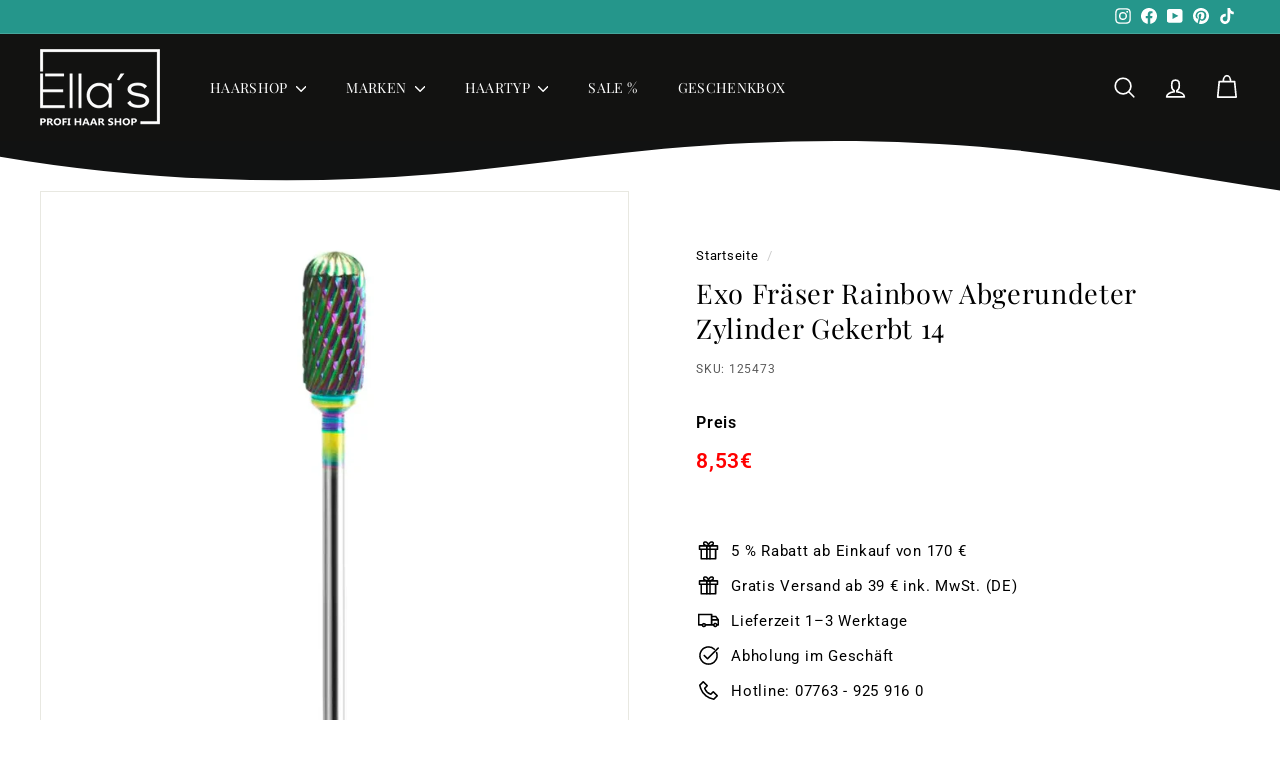

--- FILE ---
content_type: text/html; charset=utf-8
request_url: https://ellashaarshop.de/products/exo-frc3a4ser-rainbow-abgerundeter-zylinder-gekerbt-14
body_size: 102732
content:
<!doctype html>
<html class="no-js" lang="de" dir="ltr">
<head>
	
  <script src="//ellashaarshop.de/cdn/shop/files/pandectes-rules.js?v=3708266856624811367"></script>
  <script src='https://widget.superchat.de/snippet.js?applicationKey=WCjYdpXxDwaBp5ZXrz7Q2VKZ15' referrerpolicy='no-referrer-when-downgrade'></script>

  <!-- Google Tag Manager -->
  <script>(function(w,d,s,l,i){w[l]=w[l]||[];w[l].push({'gtm.start':
  new Date().getTime(),event:'gtm.js'});var f=d.getElementsByTagName(s)[0],
  j=d.createElement(s),dl=l!='dataLayer'?'&l='+l:'';j.async=true;j.src=
  'https://www.googletagmanager.com/gtm.js?id='+i+dl;f.parentNode.insertBefore(j,f);
  })(window,document,'script','dataLayer','GTM-TL2LPKD');</script>
  <!-- End Google Tag Manager -->
  
  

    

    

    

    


  

  <meta charset="utf-8">
  <meta http-equiv="X-UA-Compatible" content="IE=edge,chrome=1">
  <meta name="viewport" content="width=device-width,initial-scale=1">
  <meta name="theme-color" content="#25968b">
  <link rel="canonical" href="https://ellashaarshop.de/products/exo-frc3a4ser-rainbow-abgerundeter-zylinder-gekerbt-14">
  <link rel="preload" as="script" href="//ellashaarshop.de/cdn/shop/t/46/assets/theme.js?v=168852447686489662841757523937">
  <link rel="preconnect" href="https://cdn.shopify.com" crossorigin>
  <link rel="preconnect" href="https://fonts.shopifycdn.com" crossorigin>
  <link rel="dns-prefetch" href="https://productreviews.shopifycdn.com">
  <link rel="dns-prefetch" href="https://ajax.googleapis.com">
  <link rel="dns-prefetch" href="https://maps.googleapis.com">
  <link rel="dns-prefetch" href="https://maps.gstatic.com"><link rel="shortcut icon" href="//ellashaarshop.de/cdn/shop/files/FlavikonIcon_Logo_kleinere_Version_fuer_Tik_Tok_1_32x32.png?v=1725527503" type="image/png" /><title>Exo Fräser Rainbow Zylinder Gekerbt 14 günstig
</title>
<meta name="description" content="Exo Fräser Rainbow bei ellashaarshop.de: Abgerundeter Zylinder, gekerbt, Größe 14. Für Gel, Acryl, Hybrid. Langlebig, sicher sterilisierbar."><script type="text/javascript">
    const observer = new MutationObserver(e => {
    	e.forEach(({ addedNodes: nodes }) => {
    		nodes.forEach(node => {
    			if (node.nodeType !== 1) return;
    
    			if (node.tagName === "IFRAME" && (node.src.includes("youtube.com") || node.src.includes("vimeo.com"))) {
    				node.setAttribute("loading", "lazy");
    				node.setAttribute("data-src", node.src);
    				node.removeAttribute("src");
    			}
    
    			if (node.tagName === "LINK" && (node.href.includes("place") || node.href.includes("vimo.com"))) {
    				node.setAttribute("data-href", node.href);
    				node.removeAttribute("href");
    			}
    
    			if (node.tagName === "IMG" && !node.src.includes("data:image")) {
    				node.setAttribute("loading", "lazy");
    			}
    
    			if (node.tagName === "SCRIPT" && node.className === "boomerang") {
    				node.type = "text/lazyload";
    			}
    
    			if (node.innerHTML?.includes("asyncLoad")) {
    				node.innerHTML = node.innerHTML
    					.replace("if(window.attachEvent)", "document.addEventListener('asyncLazyLoad',function(event){asyncLoad();});if(window.attachEvent)")
    					.replaceAll(", asyncLoad", ", function(){}");
    			}
    
    			if (node.innerHTML?.includes("PreviewBarInjector") || node.innerHTML?.includes("adminBarInjector")) {
    				node.innerHTML = node.innerHTML.replace("DOMContentLoaded", "asyncLazyLoad");
    			}
    
    			if (
    				node.src?.includes("assets/storefront") ||
    				node.src?.includes("assets/shopify_pay/") ||
    				node.src?.includes("cdn.judge.me")
    			) {
    				node.setAttribute("data-src", node.src);
    				node.removeAttribute("src");
    			}
    
    			if (
    				node.innerText?.includes("gtm.start") ||
    				node.innerText?.includes("webPixelsManager") ||
    				node.innerText?.includes("cdn.judge.me") ||
    				node.innerText?.includes("boosterapps")
    			) {
    				node.type = "text/lazyload";
    			}
    		});
    	});
    });
    observer.observe(document.documentElement, { childList: true, subtree: true });
    
    (() => {
    	var e = class extends HTMLElement {
    		constructor() {
    			super();
    			this._shadowRoot = this.attachShadow({ mode: "open" });
    			this._shadowRoot.innerHTML = '<style>:host img { pointer-events: none; position: absolute; top: 0; left: 0; width: 99vw; height: 99vh; max-width: 99vw; max-height: 99vh; }</style><img id="hell" alt=""/>';
    		}
    		connectedCallback() {
    			this._fullImageEl = this._shadowRoot.querySelector("#hell");
    			this._fullImageEl.src = "data:image/svg+xml,%3Csvg xmlns='http://www.w3.org/2000/svg' viewBox='0 0 8000 8000'%3E%3C/svg%3E";
    		}
    	};
    	customElements.define("live-55", e);
    })();
    
    document.head.insertAdjacentHTML("afterend", `<live-55></live-55>`);
  </script> 
  
  <script src="//ellashaarshop.de/cdn/shop/t/46/assets/globo_checkout.js?v=17942332039207649731744647198" type="text/javascript"></script>
  <meta property="og:site_name" content="ellashaarshop.de">
  <meta property="og:url" content="https://ellashaarshop.de/products/exo-frc3a4ser-rainbow-abgerundeter-zylinder-gekerbt-14">
  <meta property="og:title" content="Exo Fräser Rainbow Abgerundeter Zylinder Gekerbt 14">
  <meta property="og:type" content="product">
  <meta property="og:description" content="Exo Fräser Rainbow bei ellashaarshop.de: Abgerundeter Zylinder, gekerbt, Größe 14. Für Gel, Acryl, Hybrid. Langlebig, sicher sterilisierbar."><meta property="og:image" content="http://ellashaarshop.de/cdn/shop/files/exo-fraeser-rainbow-abgerundeter-zylinder-gekerbt-14-140.webp?v=1745632305">
    <meta property="og:image:secure_url" content="https://ellashaarshop.de/cdn/shop/files/exo-fraeser-rainbow-abgerundeter-zylinder-gekerbt-14-140.webp?v=1745632305">
    <meta property="og:image:width" content="800">
    <meta property="og:image:height" content="800"><meta name="twitter:site" content="@">
  <meta name="twitter:card" content="summary_large_image">
  <meta name="twitter:title" content="Exo Fräser Rainbow Abgerundeter Zylinder Gekerbt 14">
  <meta name="twitter:description" content="Exo Fräser Rainbow bei ellashaarshop.de: Abgerundeter Zylinder, gekerbt, Größe 14. Für Gel, Acryl, Hybrid. Langlebig, sicher sterilisierbar.">
<link rel="stylesheet" href="//ellashaarshop.de/cdn/shop/t/46/assets/country-flags.css"><style data-shopify>@font-face {
  font-family: "Playfair Display";
  font-weight: 400;
  font-style: normal;
  font-display: swap;
  src: url("//ellashaarshop.de/cdn/fonts/playfair_display/playfairdisplay_n4.9980f3e16959dc89137cc1369bfc3ae98af1deb9.woff2") format("woff2"),
       url("//ellashaarshop.de/cdn/fonts/playfair_display/playfairdisplay_n4.c562b7c8e5637886a811d2a017f9e023166064ee.woff") format("woff");
}

  @font-face {
  font-family: Roboto;
  font-weight: 400;
  font-style: normal;
  font-display: swap;
  src: url("//ellashaarshop.de/cdn/fonts/roboto/roboto_n4.2019d890f07b1852f56ce63ba45b2db45d852cba.woff2") format("woff2"),
       url("//ellashaarshop.de/cdn/fonts/roboto/roboto_n4.238690e0007583582327135619c5f7971652fa9d.woff") format("woff");
}


  @font-face {
  font-family: Roboto;
  font-weight: 600;
  font-style: normal;
  font-display: swap;
  src: url("//ellashaarshop.de/cdn/fonts/roboto/roboto_n6.3d305d5382545b48404c304160aadee38c90ef9d.woff2") format("woff2"),
       url("//ellashaarshop.de/cdn/fonts/roboto/roboto_n6.bb37be020157f87e181e5489d5e9137ad60c47a2.woff") format("woff");
}

  @font-face {
  font-family: Roboto;
  font-weight: 400;
  font-style: italic;
  font-display: swap;
  src: url("//ellashaarshop.de/cdn/fonts/roboto/roboto_i4.57ce898ccda22ee84f49e6b57ae302250655e2d4.woff2") format("woff2"),
       url("//ellashaarshop.de/cdn/fonts/roboto/roboto_i4.b21f3bd061cbcb83b824ae8c7671a82587b264bf.woff") format("woff");
}

  @font-face {
  font-family: Roboto;
  font-weight: 600;
  font-style: italic;
  font-display: swap;
  src: url("//ellashaarshop.de/cdn/fonts/roboto/roboto_i6.ebd6b6733fb2b030d60cbf61316511a7ffd82fb3.woff2") format("woff2"),
       url("//ellashaarshop.de/cdn/fonts/roboto/roboto_i6.1363905a6d5249605bc5e0f859663ffe95ac3bed.woff") format("woff");
}

</style><link href="//ellashaarshop.de/cdn/shop/t/46/assets/theme.css?v=98531386741494082141757523945" rel="stylesheet" type="text/css" media="all" />
  <link href="//ellashaarshop.de/cdn/shop/t/46/assets/next.css?v=158866798463962457201744647196" rel="stylesheet" type="text/css" media="all" />
  <link href="//ellashaarshop.de/cdn/shop/t/46/assets/themenew.css?v=167862619809638015571744647202" rel="stylesheet" type="text/css" media="all" />

  <style>


@media (max-width: 600px) {
  #superchat-widget.placement-right:not(.open) {
      bottom: 63px !important;
  }  
}

/* Account */
.template-customers-account main#MainContent, .template-customers-login main#MainContent {
    margin-top: 60px;
}
  
</style>
<style data-shopify>:root {
    --typeHeaderPrimary: "Playfair Display";
    --typeHeaderFallback: serif;
    --typeHeaderSize: 32px;
    --typeHeaderWeight: 400;
    --typeHeaderLineHeight: 1.3;
    --typeHeaderSpacing: 0.025em;

    --typeBasePrimary:Roboto;
    --typeBaseFallback:sans-serif;
    --typeBaseSize: 15px;
    --typeBaseWeight: 400;
    --typeBaseSpacing: 0.05em;
    --typeBaseLineHeight: 1.6;

    --colorSmallImageBg: #ffffff;
    --colorSmallImageBgDark: #f7f7f7;
    --colorLargeImageBg: #000000;
    --colorLargeImageBgLight: #212121;

    --iconWeight: 4px;
    --iconLinecaps: round;

    
      --buttonRadius: 50px;
      --btnPadding: 11px 25px;
    

    
      --roundness: 20px;
    

    
      --gridThickness: 0;
    

    --productTileMargin: 0%;
    --collectionTileMargin: 15%;

    --swatchSize: 40px;
  }

  @media screen and (max-width: 768px) {
    :root {
      --typeBaseSize: 13px;

      
        --roundness: 15px;
        --btnPadding: 9px 25px;
      
    }
  }</style><script>
    document.documentElement.className = document.documentElement.className.replace('no-js', 'js');
    window.theme = window.theme || {};
    theme.routes = {
      home: "/",
      collections: "/collections",
      cart: "/cart.js",
      cartPage: "/cart",
      cartAdd: "/cart/add.js",
      cartChange: "/cart/change.js",
      search: "/search",
      predictiveSearch: "/search/suggest"
    };
    theme.strings = {
      soldOut: "Ausverkauft",
      unavailable: "Nicht verfügbar",
      inStockLabel: "Auf Lager",
      oneStockLabel: "",
      otherStockLabel: "",
      willNotShipUntil: "Wird nach dem [date] versendet",
      willBeInStockAfter: "Wird nach dem [date] auf Lager sein",
      waitingForStock: "Inventar auf dem Weg",
      savePrice: "",
      cartEmpty: "Ihr Warenkorb ist im Moment leer.",
      cartTermsConfirmation: "Sie müssen den Verkaufsbedingungen zustimmen, um auszuchecken",
      searchCollections: "Kollektionen",
      searchPages: "Seiten",
      searchArticles: "Artikel",
      maxQuantity: ""
    };
    theme.settings = {
      cartType: "dropdown",
      isCustomerTemplate: false,
      moneyFormat: "{{amount_with_comma_separator}}€",
      saveType: "percent",
      productImageSize: "square",
      productImageCover: true,
      predictiveSearch: true,
      predictiveSearchType: null,
      superScriptSetting: false,
      superScriptPrice: false,
      quickView: true,
      quickAdd: true,
      themeName: 'Expanse',
      themeVersion: "4.4.1"
    };
  </script> 

  <script>
    window.addEventListener('DOMContentLoaded', function() {
  
    function mob_nav_block_menu(){
      //Menu
      if ( document.querySelector('.mob_nav_block .mobile-nav-trigger') && document.querySelector('.site-header__drawer.site-header__mobile-nav') ) {
        let nav_drawer = document.querySelector('.site-header__drawer.site-header__mobile-nav')
        let mobile_nav_trigger = document.querySelector('.mob_nav_block .mobile-nav-trigger')
        mobile_nav_trigger.addEventListener('click',  function() {
          if ( nav_drawer.classList.contains('is-active') ) {
            nav_drawer.classList.remove('is-active')
            document.documentElement.classList.remove('mobile-nav-open')
          } else {
            nav_drawer.classList.add('is-active')
            document.documentElement.classList.add('mobile-nav-open')
          }
        })
      }
    }
  
    function mob_nav_block_cart(){
      //Cart
      if ( document.querySelector('.mob_nav_block .cart_trigger') && document.querySelector('.site-header__drawer.site-header__cart') ) {
        let drawer = document.querySelector('.site-header__drawer.site-header__cart')
        let mobile_nav_trigger = document.querySelector('.mob_nav_block .cart_trigger')
        mobile_nav_trigger.addEventListener('click',  function(e) {
          e.stopPropagation()
          e.preventDefault()
          if ( drawer.classList.contains('is-active') ) {
            //drawer.classList.remove('is-active')
            //document.documentElement.classList.remove('cart-open','custom_cart_open')
          } else {
            drawer.classList.add('is-active')
            document.documentElement.classList.add('cart-open','custom_cart_open')
          }
        })
      }
  
      
      if ( document.querySelector('.js-close-header-cart') ) {
        let orig_close_carts = document.querySelectorAll('.js-close-header-cart')
        let drawer = document.querySelector('.site-header__drawer.site-header__cart')
        let mobile_nav_trigger = document.querySelector('.mob_nav_block .cart_trigger')
        for ( let orig_close_cart of orig_close_carts ) {
          orig_close_cart.addEventListener('click',  function() {
            if ( document.documentElement.classList.contains('custom_cart_open') && document.documentElement.classList.contains('cart-open') ) {
              drawer.classList.remove('is-active')
              document.documentElement.classList.remove('cart-open','custom_cart_open')
            }
          })
        }
      }
    }
  
    mob_nav_block_cart()
    mob_nav_block_menu()
  
    setTimeout( mob_nav_block_menu, 1000 )
    setTimeout( mob_nav_block_menu, 2000 )
    setTimeout( mob_nav_block_menu, 3000 )
    setTimeout( mob_nav_block_menu, 4000 )
    setTimeout( mob_nav_block_menu, 5000 )
    setTimeout( mob_nav_block_menu, 6000 )
    setTimeout( mob_nav_block_menu, 7000 )
      
    let mobile_search_block = document.querySelector('.mobile_search_block')
  
    window.addEventListener('scroll', function() {
      if ( document.body.clientWidth <= 600 ) {
        if ( window.pageYOffset >= 112 ) {
          mobile_search_block.classList.add('active')
        } else {
          mobile_search_block.classList.remove('active')
        }
      }
    });
      
    });
  </script>
  
  <script>window.performance && window.performance.mark && window.performance.mark('shopify.content_for_header.start');</script><meta name="google-site-verification" content="zUoUpxURlbJgP1eXlWvo3110BiGO9-IBqdyf0UZT9jc">
<meta name="facebook-domain-verification" content="pk36gugdtry42179x3m0864ssda7ee">
<meta name="facebook-domain-verification" content="v07u1t0tqajccg2uvptk7zujg70c6u">
<meta id="shopify-digital-wallet" name="shopify-digital-wallet" content="/40012415129/digital_wallets/dialog">
<meta name="shopify-checkout-api-token" content="737547dae8c12263162e477303294604">
<meta id="in-context-paypal-metadata" data-shop-id="40012415129" data-venmo-supported="false" data-environment="production" data-locale="de_DE" data-paypal-v4="true" data-currency="EUR">
<link rel="alternate" type="application/json+oembed" href="https://ellashaarshop.de/products/exo-frc3a4ser-rainbow-abgerundeter-zylinder-gekerbt-14.oembed">
<script async="async" src="/checkouts/internal/preloads.js?locale=de-DE"></script>
<link rel="preconnect" href="https://shop.app" crossorigin="anonymous">
<script async="async" src="https://shop.app/checkouts/internal/preloads.js?locale=de-DE&shop_id=40012415129" crossorigin="anonymous"></script>
<script id="apple-pay-shop-capabilities" type="application/json">{"shopId":40012415129,"countryCode":"DE","currencyCode":"EUR","merchantCapabilities":["supports3DS"],"merchantId":"gid:\/\/shopify\/Shop\/40012415129","merchantName":"ellashaarshop.de","requiredBillingContactFields":["postalAddress","email","phone"],"requiredShippingContactFields":["postalAddress","email","phone"],"shippingType":"shipping","supportedNetworks":["visa","maestro","masterCard","amex"],"total":{"type":"pending","label":"ellashaarshop.de","amount":"1.00"},"shopifyPaymentsEnabled":true,"supportsSubscriptions":true}</script>
<script id="shopify-features" type="application/json">{"accessToken":"737547dae8c12263162e477303294604","betas":["rich-media-storefront-analytics"],"domain":"ellashaarshop.de","predictiveSearch":true,"shopId":40012415129,"locale":"de"}</script>
<script>var Shopify = Shopify || {};
Shopify.shop = "ella-s-profi-shop.myshopify.com";
Shopify.locale = "de";
Shopify.currency = {"active":"EUR","rate":"1.0"};
Shopify.country = "DE";
Shopify.theme = {"name":"shopify-theme-ella-s-profi-shop\/master","id":173733708044,"schema_name":"Expanse","schema_version":"4.4.1","theme_store_id":null,"role":"main"};
Shopify.theme.handle = "null";
Shopify.theme.style = {"id":null,"handle":null};
Shopify.cdnHost = "ellashaarshop.de/cdn";
Shopify.routes = Shopify.routes || {};
Shopify.routes.root = "/";</script>
<script type="module">!function(o){(o.Shopify=o.Shopify||{}).modules=!0}(window);</script>
<script>!function(o){function n(){var o=[];function n(){o.push(Array.prototype.slice.apply(arguments))}return n.q=o,n}var t=o.Shopify=o.Shopify||{};t.loadFeatures=n(),t.autoloadFeatures=n()}(window);</script>
<script>
  window.ShopifyPay = window.ShopifyPay || {};
  window.ShopifyPay.apiHost = "shop.app\/pay";
  window.ShopifyPay.redirectState = null;
</script>
<script id="shop-js-analytics" type="application/json">{"pageType":"product"}</script>
<script defer="defer" async type="module" src="//ellashaarshop.de/cdn/shopifycloud/shop-js/modules/v2/client.init-shop-cart-sync_HUjMWWU5.de.esm.js"></script>
<script defer="defer" async type="module" src="//ellashaarshop.de/cdn/shopifycloud/shop-js/modules/v2/chunk.common_QpfDqRK1.esm.js"></script>
<script type="module">
  await import("//ellashaarshop.de/cdn/shopifycloud/shop-js/modules/v2/client.init-shop-cart-sync_HUjMWWU5.de.esm.js");
await import("//ellashaarshop.de/cdn/shopifycloud/shop-js/modules/v2/chunk.common_QpfDqRK1.esm.js");

  window.Shopify.SignInWithShop?.initShopCartSync?.({"fedCMEnabled":true,"windoidEnabled":true});

</script>
<script>
  window.Shopify = window.Shopify || {};
  if (!window.Shopify.featureAssets) window.Shopify.featureAssets = {};
  window.Shopify.featureAssets['shop-js'] = {"shop-cart-sync":["modules/v2/client.shop-cart-sync_ByUgVWtJ.de.esm.js","modules/v2/chunk.common_QpfDqRK1.esm.js"],"init-fed-cm":["modules/v2/client.init-fed-cm_CVqhkk-1.de.esm.js","modules/v2/chunk.common_QpfDqRK1.esm.js"],"shop-button":["modules/v2/client.shop-button_B0pFlqys.de.esm.js","modules/v2/chunk.common_QpfDqRK1.esm.js"],"shop-cash-offers":["modules/v2/client.shop-cash-offers_CaaeZ5wd.de.esm.js","modules/v2/chunk.common_QpfDqRK1.esm.js","modules/v2/chunk.modal_CS8dP9kO.esm.js"],"init-windoid":["modules/v2/client.init-windoid_B-gyVqfY.de.esm.js","modules/v2/chunk.common_QpfDqRK1.esm.js"],"shop-toast-manager":["modules/v2/client.shop-toast-manager_DgTeluS3.de.esm.js","modules/v2/chunk.common_QpfDqRK1.esm.js"],"init-shop-email-lookup-coordinator":["modules/v2/client.init-shop-email-lookup-coordinator_C5I212n4.de.esm.js","modules/v2/chunk.common_QpfDqRK1.esm.js"],"init-shop-cart-sync":["modules/v2/client.init-shop-cart-sync_HUjMWWU5.de.esm.js","modules/v2/chunk.common_QpfDqRK1.esm.js"],"avatar":["modules/v2/client.avatar_BTnouDA3.de.esm.js"],"pay-button":["modules/v2/client.pay-button_CJaF-UDc.de.esm.js","modules/v2/chunk.common_QpfDqRK1.esm.js"],"init-customer-accounts":["modules/v2/client.init-customer-accounts_BI_wUvuR.de.esm.js","modules/v2/client.shop-login-button_DTPR4l75.de.esm.js","modules/v2/chunk.common_QpfDqRK1.esm.js","modules/v2/chunk.modal_CS8dP9kO.esm.js"],"init-shop-for-new-customer-accounts":["modules/v2/client.init-shop-for-new-customer-accounts_C4qR5Wl-.de.esm.js","modules/v2/client.shop-login-button_DTPR4l75.de.esm.js","modules/v2/chunk.common_QpfDqRK1.esm.js","modules/v2/chunk.modal_CS8dP9kO.esm.js"],"shop-login-button":["modules/v2/client.shop-login-button_DTPR4l75.de.esm.js","modules/v2/chunk.common_QpfDqRK1.esm.js","modules/v2/chunk.modal_CS8dP9kO.esm.js"],"init-customer-accounts-sign-up":["modules/v2/client.init-customer-accounts-sign-up_SG5gYFpP.de.esm.js","modules/v2/client.shop-login-button_DTPR4l75.de.esm.js","modules/v2/chunk.common_QpfDqRK1.esm.js","modules/v2/chunk.modal_CS8dP9kO.esm.js"],"shop-follow-button":["modules/v2/client.shop-follow-button_CmMsyvrH.de.esm.js","modules/v2/chunk.common_QpfDqRK1.esm.js","modules/v2/chunk.modal_CS8dP9kO.esm.js"],"checkout-modal":["modules/v2/client.checkout-modal_tfCxQqrq.de.esm.js","modules/v2/chunk.common_QpfDqRK1.esm.js","modules/v2/chunk.modal_CS8dP9kO.esm.js"],"lead-capture":["modules/v2/client.lead-capture_Ccz5Zm6k.de.esm.js","modules/v2/chunk.common_QpfDqRK1.esm.js","modules/v2/chunk.modal_CS8dP9kO.esm.js"],"shop-login":["modules/v2/client.shop-login_BfivnucW.de.esm.js","modules/v2/chunk.common_QpfDqRK1.esm.js","modules/v2/chunk.modal_CS8dP9kO.esm.js"],"payment-terms":["modules/v2/client.payment-terms_D2Mn0eFV.de.esm.js","modules/v2/chunk.common_QpfDqRK1.esm.js","modules/v2/chunk.modal_CS8dP9kO.esm.js"]};
</script>
<script>(function() {
  var isLoaded = false;
  function asyncLoad() {
    if (isLoaded) return;
    isLoaded = true;
    var urls = ["https:\/\/loox.io\/widget\/4ybt1iQiMF\/loox.1676298782738.js?shop=ella-s-profi-shop.myshopify.com","https:\/\/cdn.grw.reputon.com\/assets\/widget.js?shop=ella-s-profi-shop.myshopify.com"];
    for (var i = 0; i < urls.length; i++) {
      var s = document.createElement('script');
      s.type = 'text/javascript';
      s.async = true;
      s.src = urls[i];
      var x = document.getElementsByTagName('script')[0];
      x.parentNode.insertBefore(s, x);
    }
  };
  if(window.attachEvent) {
    window.attachEvent('onload', asyncLoad);
  } else {
    window.addEventListener('load', asyncLoad, false);
  }
})();</script>
<script id="__st">var __st={"a":40012415129,"offset":3600,"reqid":"529a95c4-5bd4-43d8-81ac-b15e82737294-1768748333","pageurl":"ellashaarshop.de\/products\/exo-frc3a4ser-rainbow-abgerundeter-zylinder-gekerbt-14","u":"f660a229fd89","p":"product","rtyp":"product","rid":8346805305612};</script>
<script>window.ShopifyPaypalV4VisibilityTracking = true;</script>
<script id="captcha-bootstrap">!function(){'use strict';const t='contact',e='account',n='new_comment',o=[[t,t],['blogs',n],['comments',n],[t,'customer']],c=[[e,'customer_login'],[e,'guest_login'],[e,'recover_customer_password'],[e,'create_customer']],r=t=>t.map((([t,e])=>`form[action*='/${t}']:not([data-nocaptcha='true']) input[name='form_type'][value='${e}']`)).join(','),a=t=>()=>t?[...document.querySelectorAll(t)].map((t=>t.form)):[];function s(){const t=[...o],e=r(t);return a(e)}const i='password',u='form_key',d=['recaptcha-v3-token','g-recaptcha-response','h-captcha-response',i],f=()=>{try{return window.sessionStorage}catch{return}},m='__shopify_v',_=t=>t.elements[u];function p(t,e,n=!1){try{const o=window.sessionStorage,c=JSON.parse(o.getItem(e)),{data:r}=function(t){const{data:e,action:n}=t;return t[m]||n?{data:e,action:n}:{data:t,action:n}}(c);for(const[e,n]of Object.entries(r))t.elements[e]&&(t.elements[e].value=n);n&&o.removeItem(e)}catch(o){console.error('form repopulation failed',{error:o})}}const l='form_type',E='cptcha';function T(t){t.dataset[E]=!0}const w=window,h=w.document,L='Shopify',v='ce_forms',y='captcha';let A=!1;((t,e)=>{const n=(g='f06e6c50-85a8-45c8-87d0-21a2b65856fe',I='https://cdn.shopify.com/shopifycloud/storefront-forms-hcaptcha/ce_storefront_forms_captcha_hcaptcha.v1.5.2.iife.js',D={infoText:'Durch hCaptcha geschützt',privacyText:'Datenschutz',termsText:'Allgemeine Geschäftsbedingungen'},(t,e,n)=>{const o=w[L][v],c=o.bindForm;if(c)return c(t,g,e,D).then(n);var r;o.q.push([[t,g,e,D],n]),r=I,A||(h.body.append(Object.assign(h.createElement('script'),{id:'captcha-provider',async:!0,src:r})),A=!0)});var g,I,D;w[L]=w[L]||{},w[L][v]=w[L][v]||{},w[L][v].q=[],w[L][y]=w[L][y]||{},w[L][y].protect=function(t,e){n(t,void 0,e),T(t)},Object.freeze(w[L][y]),function(t,e,n,w,h,L){const[v,y,A,g]=function(t,e,n){const i=e?o:[],u=t?c:[],d=[...i,...u],f=r(d),m=r(i),_=r(d.filter((([t,e])=>n.includes(e))));return[a(f),a(m),a(_),s()]}(w,h,L),I=t=>{const e=t.target;return e instanceof HTMLFormElement?e:e&&e.form},D=t=>v().includes(t);t.addEventListener('submit',(t=>{const e=I(t);if(!e)return;const n=D(e)&&!e.dataset.hcaptchaBound&&!e.dataset.recaptchaBound,o=_(e),c=g().includes(e)&&(!o||!o.value);(n||c)&&t.preventDefault(),c&&!n&&(function(t){try{if(!f())return;!function(t){const e=f();if(!e)return;const n=_(t);if(!n)return;const o=n.value;o&&e.removeItem(o)}(t);const e=Array.from(Array(32),(()=>Math.random().toString(36)[2])).join('');!function(t,e){_(t)||t.append(Object.assign(document.createElement('input'),{type:'hidden',name:u})),t.elements[u].value=e}(t,e),function(t,e){const n=f();if(!n)return;const o=[...t.querySelectorAll(`input[type='${i}']`)].map((({name:t})=>t)),c=[...d,...o],r={};for(const[a,s]of new FormData(t).entries())c.includes(a)||(r[a]=s);n.setItem(e,JSON.stringify({[m]:1,action:t.action,data:r}))}(t,e)}catch(e){console.error('failed to persist form',e)}}(e),e.submit())}));const S=(t,e)=>{t&&!t.dataset[E]&&(n(t,e.some((e=>e===t))),T(t))};for(const o of['focusin','change'])t.addEventListener(o,(t=>{const e=I(t);D(e)&&S(e,y())}));const B=e.get('form_key'),M=e.get(l),P=B&&M;t.addEventListener('DOMContentLoaded',(()=>{const t=y();if(P)for(const e of t)e.elements[l].value===M&&p(e,B);[...new Set([...A(),...v().filter((t=>'true'===t.dataset.shopifyCaptcha))])].forEach((e=>S(e,t)))}))}(h,new URLSearchParams(w.location.search),n,t,e,['guest_login'])})(!0,!0)}();</script>
<script integrity="sha256-4kQ18oKyAcykRKYeNunJcIwy7WH5gtpwJnB7kiuLZ1E=" data-source-attribution="shopify.loadfeatures" defer="defer" src="//ellashaarshop.de/cdn/shopifycloud/storefront/assets/storefront/load_feature-a0a9edcb.js" crossorigin="anonymous"></script>
<script crossorigin="anonymous" defer="defer" src="//ellashaarshop.de/cdn/shopifycloud/storefront/assets/shopify_pay/storefront-65b4c6d7.js?v=20250812"></script>
<script data-source-attribution="shopify.dynamic_checkout.dynamic.init">var Shopify=Shopify||{};Shopify.PaymentButton=Shopify.PaymentButton||{isStorefrontPortableWallets:!0,init:function(){window.Shopify.PaymentButton.init=function(){};var t=document.createElement("script");t.src="https://ellashaarshop.de/cdn/shopifycloud/portable-wallets/latest/portable-wallets.de.js",t.type="module",document.head.appendChild(t)}};
</script>
<script data-source-attribution="shopify.dynamic_checkout.buyer_consent">
  function portableWalletsHideBuyerConsent(e){var t=document.getElementById("shopify-buyer-consent"),n=document.getElementById("shopify-subscription-policy-button");t&&n&&(t.classList.add("hidden"),t.setAttribute("aria-hidden","true"),n.removeEventListener("click",e))}function portableWalletsShowBuyerConsent(e){var t=document.getElementById("shopify-buyer-consent"),n=document.getElementById("shopify-subscription-policy-button");t&&n&&(t.classList.remove("hidden"),t.removeAttribute("aria-hidden"),n.addEventListener("click",e))}window.Shopify?.PaymentButton&&(window.Shopify.PaymentButton.hideBuyerConsent=portableWalletsHideBuyerConsent,window.Shopify.PaymentButton.showBuyerConsent=portableWalletsShowBuyerConsent);
</script>
<script>
  function portableWalletsCleanup(e){e&&e.src&&console.error("Failed to load portable wallets script "+e.src);var t=document.querySelectorAll("shopify-accelerated-checkout .shopify-payment-button__skeleton, shopify-accelerated-checkout-cart .wallet-cart-button__skeleton"),e=document.getElementById("shopify-buyer-consent");for(let e=0;e<t.length;e++)t[e].remove();e&&e.remove()}function portableWalletsNotLoadedAsModule(e){e instanceof ErrorEvent&&"string"==typeof e.message&&e.message.includes("import.meta")&&"string"==typeof e.filename&&e.filename.includes("portable-wallets")&&(window.removeEventListener("error",portableWalletsNotLoadedAsModule),window.Shopify.PaymentButton.failedToLoad=e,"loading"===document.readyState?document.addEventListener("DOMContentLoaded",window.Shopify.PaymentButton.init):window.Shopify.PaymentButton.init())}window.addEventListener("error",portableWalletsNotLoadedAsModule);
</script>

<script type="module" src="https://ellashaarshop.de/cdn/shopifycloud/portable-wallets/latest/portable-wallets.de.js" onError="portableWalletsCleanup(this)" crossorigin="anonymous"></script>
<script nomodule>
  document.addEventListener("DOMContentLoaded", portableWalletsCleanup);
</script>

<link id="shopify-accelerated-checkout-styles" rel="stylesheet" media="screen" href="https://ellashaarshop.de/cdn/shopifycloud/portable-wallets/latest/accelerated-checkout-backwards-compat.css" crossorigin="anonymous">
<style id="shopify-accelerated-checkout-cart">
        #shopify-buyer-consent {
  margin-top: 1em;
  display: inline-block;
  width: 100%;
}

#shopify-buyer-consent.hidden {
  display: none;
}

#shopify-subscription-policy-button {
  background: none;
  border: none;
  padding: 0;
  text-decoration: underline;
  font-size: inherit;
  cursor: pointer;
}

#shopify-subscription-policy-button::before {
  box-shadow: none;
}

      </style>

<script>window.performance && window.performance.mark && window.performance.mark('shopify.content_for_header.end');</script>
  
  <script src="//ellashaarshop.de/cdn/shop/t/46/assets/vendor-scripts-v2.js?v=28795867768355101311744647193" defer="defer"></script>
  <script src="//ellashaarshop.de/cdn/shop/t/46/assets/theme.js?v=168852447686489662841757523937" defer="defer"></script>
  <script src="//ellashaarshop.de/cdn/shop/t/46/assets/next.js?v=131372909002363781041744647198" defer="defer"></script>


  <script>
    if (window.location.pathname.includes('pages/friseurzeugang')) {
      setTimeout(() => {
        const passwordLabelField = document.querySelector('#RegisterForm > div.field.RegisterForm-password > label');
        const passwordInputField = document.querySelector('#RegisterForm-password');
        if (passwordInputField) {
          passwordInputField.placeholder = "Geben Sie Ihr reguläres Login-Passwort ein.";
        }
        const eleHelpText = `
          <span class="formbuilder-required">*</span>
          <span class="tooltip-element" tooltip="Verwenden Sie das Passwort, welches Sie zuvor im regulären Login verwendet haben.">?</span>
        `;
        if (passwordLabelField) {
          passwordLabelField.insertAdjacentHTML('beforeend', eleHelpText);
        }
      }, 1000)
    }
  </script>

  <script>var loox_global_hash = '1768741362218';</script><style>.loox-reviews-default { max-width: 1200px; margin: 0 auto; }.loox-rating .loox-icon { color:#e6c910; }
:root { --lxs-rating-icon-color: #e6c910; }</style>

  <script
  src="https://www.paypal.com/sdk/js?client-id=ARlur0GByktbKO_AvtaiOKI0LqRXhuRFK1q0tqnlbJ1QVpoNa3dO39kTWysRCkpLj7hctzZXayfmDjfZ&currency=EUR&components=messages"
  data-namespace="PayPalSDK" async>
  </script>
  
  <link rel="preload" href="//ellashaarshop.de/cdn/shop/t/46/assets/design-pack-styles.css?v=148504728953257082211744647196" as="style">
  <link href="//ellashaarshop.de/cdn/shop/t/46/assets/design-pack-styles.css?v=148504728953257082211744647196" rel="stylesheet" type="text/css" media="all" /> 


  <script>
   const checkAndBindClickEvent = () => {
          const cartIcon = document.querySelector("a#HeaderCartTrigger");
          if (cartIcon) {
              cartIcon.addEventListener("click", () => {
                  setTimeout(() => {
                      if (window.tlCartGoalEmbed && typeof window.tlCartGoalEmbed.renderAllCartGoals === "function") {
                          console.log("render cart goal")
                          window.tlCartGoalEmbed.renderAllCartGoals();
                      } else {
                          console.error("window.tlCartGoalEmbed.renderAllCartGoals is not available.");
                      }
                  }, 800); 
              });
  
              clearInterval(intervalId);
          }
      };
  
      const intervalId = setInterval(() => {
          checkAndBindClickEvent();
      }, 300);
  </script>
  
<!-- BEGIN app block: shopify://apps/pandectes-gdpr/blocks/banner/58c0baa2-6cc1-480c-9ea6-38d6d559556a -->
  
    
      <!-- TCF is active, scripts are loaded above -->
      
        <script>
          if (!window.PandectesRulesSettings) {
            window.PandectesRulesSettings = {"store":{"id":40012415129,"adminMode":false,"headless":false,"storefrontRootDomain":"","checkoutRootDomain":"","storefrontAccessToken":""},"banner":{"revokableTrigger":false,"cookiesBlockedByDefault":"7","hybridStrict":false,"isActive":true},"geolocation":{"brOnly":false,"caOnly":false,"chOnly":false,"euOnly":false,"jpOnly":false,"thOnly":false,"canadaOnly":false,"canadaLaw25":false,"canadaPipeda":false,"globalVisibility":true},"blocker":{"isActive":false,"googleConsentMode":{"isActive":true,"id":"","analyticsId":"G-H2GV34MR9X","adwordsId":"AW-502287990","adStorageCategory":4,"analyticsStorageCategory":2,"functionalityStorageCategory":1,"personalizationStorageCategory":1,"securityStorageCategory":0,"customEvent":true,"redactData":true,"urlPassthrough":false,"dataLayerProperty":"dataLayer","waitForUpdate":0,"useNativeChannel":false,"debugMode":false},"facebookPixel":{"isActive":false,"id":"","ldu":false},"microsoft":{"isActive":false,"uetTags":""},"clarity":{},"rakuten":{"isActive":false,"cmp":false,"ccpa":false},"gpcIsActive":true,"klaviyoIsActive":true,"defaultBlocked":7,"patterns":{"whiteList":[],"blackList":{"1":[],"2":[],"4":[],"8":[]},"iframesWhiteList":[],"iframesBlackList":{"1":[],"2":[],"4":[],"8":[]},"beaconsWhiteList":[],"beaconsBlackList":{"1":[],"2":[],"4":[],"8":[]}}}};
            const rulesScript = document.createElement('script');
            window.PandectesRulesSettings.auto = true;
            rulesScript.src = "https://cdn.shopify.com/extensions/019bd005-1071-7566-a990-dd9df4dd4365/gdpr-228/assets/pandectes-rules.js";
            const firstChild = document.head.firstChild;
            document.head.insertBefore(rulesScript, firstChild);
          }
        </script>
      
      <script>
        
          window.PandectesSettings = {"store":{"id":40012415129,"plan":"plus","theme":"shopify-theme-ella-s-profi-shop/master","primaryLocale":"de","adminMode":false,"headless":false,"storefrontRootDomain":"","checkoutRootDomain":"","storefrontAccessToken":""},"tsPublished":1760798960,"declaration":{"showPurpose":false,"showProvider":false,"declIntroText":"Wir verwenden Cookies, um die Funktionalität der Website zu optimieren, die Leistung zu analysieren und Ihnen ein personalisiertes Erlebnis zu bieten. Einige Cookies sind für den ordnungsgemäßen Betrieb der Website unerlässlich. Diese Cookies können nicht deaktiviert werden. In diesem Fenster können Sie Ihre Präferenzen für Cookies verwalten.","showDateGenerated":true},"language":{"unpublished":[],"languageMode":"Single","fallbackLanguage":"de","languageDetection":"browser","languagesSupported":[]},"texts":{"managed":{"headerText":{"de":"Wir respektieren deine Privatsphäre"},"consentText":{"de":"Wir verwenden Cookies, um dein Erlebnis bei uns noch besser zu machen – für ein bisschen Magie in der Bedienung, passende Inhalte und smarte Statistiken. Du entscheidest, welche Cookies mitdürfen."},"linkText":{"de":"Mehr erfahren"},"imprintText":{"de":"Impressum"},"googleLinkText":{"de":"Googles Datenschutzbestimmungen"},"allowButtonText":{"de":"Annehmen"},"denyButtonText":{"de":"Ablehnen"},"dismissButtonText":{"de":"Okay"},"leaveSiteButtonText":{"de":"Diese Seite verlassen"},"preferencesButtonText":{"de":"Einstellungen"},"cookiePolicyText":{"de":"Cookie-Richtlinie"},"preferencesPopupTitleText":{"de":"Einwilligungseinstellungen verwalten"},"preferencesPopupIntroText":{"de":"Wir verwenden Cookies, um die Funktionalität der Website zu optimieren, die Leistung zu analysieren und Ihnen ein personalisiertes Erlebnis zu bieten. Einige Cookies sind für den ordnungsgemäßen Betrieb der Website unerlässlich. Diese Cookies können nicht deaktiviert werden. In diesem Fenster können Sie Ihre Präferenzen für Cookies verwalten."},"preferencesPopupSaveButtonText":{"de":"Auswahl speichern"},"preferencesPopupCloseButtonText":{"de":"Schließen"},"preferencesPopupAcceptAllButtonText":{"de":"Alles Akzeptieren"},"preferencesPopupRejectAllButtonText":{"de":"Alles ablehnen"},"cookiesDetailsText":{"de":"Cookie-Details"},"preferencesPopupAlwaysAllowedText":{"de":"Immer erlaubt"},"accessSectionParagraphText":{"de":"Sie haben das Recht, jederzeit auf Ihre Daten zuzugreifen."},"accessSectionTitleText":{"de":"Datenübertragbarkeit"},"accessSectionAccountInfoActionText":{"de":"persönliche Daten"},"accessSectionDownloadReportActionText":{"de":"Alle Daten anfordern"},"accessSectionGDPRRequestsActionText":{"de":"Anfragen betroffener Personen"},"accessSectionOrdersRecordsActionText":{"de":"Aufträge"},"rectificationSectionParagraphText":{"de":"Sie haben das Recht, die Aktualisierung Ihrer Daten zu verlangen, wann immer Sie dies für angemessen halten."},"rectificationSectionTitleText":{"de":"Datenberichtigung"},"rectificationCommentPlaceholder":{"de":"Beschreiben Sie, was Sie aktualisieren möchten"},"rectificationCommentValidationError":{"de":"Kommentar ist erforderlich"},"rectificationSectionEditAccountActionText":{"de":"Aktualisierung anfordern"},"erasureSectionTitleText":{"de":"Recht auf Vergessenwerden"},"erasureSectionParagraphText":{"de":"Sie haben das Recht, die Löschung aller Ihrer Daten zu verlangen. Danach können Sie nicht mehr auf Ihr Konto zugreifen."},"erasureSectionRequestDeletionActionText":{"de":"Löschung personenbezogener Daten anfordern"},"consentDate":{"de":"Zustimmungsdatum"},"consentId":{"de":"Einwilligungs-ID"},"consentSectionChangeConsentActionText":{"de":"Einwilligungspräferenz ändern"},"consentSectionConsentedText":{"de":"Sie haben der Cookie-Richtlinie dieser Website zugestimmt am"},"consentSectionNoConsentText":{"de":"Sie haben der Cookie-Richtlinie dieser Website nicht zugestimmt."},"consentSectionTitleText":{"de":"Ihre Cookie-Einwilligung"},"consentStatus":{"de":"Einwilligungspräferenz"},"confirmationFailureMessage":{"de":"Ihre Anfrage wurde nicht bestätigt. Bitte versuchen Sie es erneut und wenn das Problem weiterhin besteht, wenden Sie sich an den Ladenbesitzer, um Hilfe zu erhalten"},"confirmationFailureTitle":{"de":"Ein Problem ist aufgetreten"},"confirmationSuccessMessage":{"de":"Wir werden uns in Kürze zu Ihrem Anliegen bei Ihnen melden."},"confirmationSuccessTitle":{"de":"Ihre Anfrage wurde bestätigt"},"guestsSupportEmailFailureMessage":{"de":"Ihre Anfrage wurde nicht übermittelt. Bitte versuchen Sie es erneut und wenn das Problem weiterhin besteht, wenden Sie sich an den Shop-Inhaber, um Hilfe zu erhalten."},"guestsSupportEmailFailureTitle":{"de":"Ein Problem ist aufgetreten"},"guestsSupportEmailPlaceholder":{"de":"E-Mail-Addresse"},"guestsSupportEmailSuccessMessage":{"de":"Wenn Sie als Kunde dieses Shops registriert sind, erhalten Sie in Kürze eine E-Mail mit Anweisungen zum weiteren Vorgehen."},"guestsSupportEmailSuccessTitle":{"de":"Vielen Dank für die Anfrage"},"guestsSupportEmailValidationError":{"de":"Email ist ungültig"},"guestsSupportInfoText":{"de":"Bitte loggen Sie sich mit Ihrem Kundenkonto ein, um fortzufahren."},"submitButton":{"de":"einreichen"},"submittingButton":{"de":"Senden..."},"cancelButton":{"de":"Abbrechen"},"declIntroText":{"de":"Wir verwenden Cookies, um die Funktionalität der Website zu optimieren, die Leistung zu analysieren und Ihnen ein personalisiertes Erlebnis zu bieten. Einige Cookies sind für den ordnungsgemäßen Betrieb der Website unerlässlich. Diese Cookies können nicht deaktiviert werden. In diesem Fenster können Sie Ihre Präferenzen für Cookies verwalten."},"declName":{"de":"Name"},"declPurpose":{"de":"Zweck"},"declType":{"de":"Typ"},"declRetention":{"de":"Speicherdauer"},"declProvider":{"de":"Anbieter"},"declFirstParty":{"de":"Erstanbieter"},"declThirdParty":{"de":"Drittanbieter"},"declSeconds":{"de":"Sekunden"},"declMinutes":{"de":"Minuten"},"declHours":{"de":"Std."},"declDays":{"de":"Tage"},"declWeeks":{"de":"Woche(n)"},"declMonths":{"de":"Monate"},"declYears":{"de":"Jahre"},"declSession":{"de":"Sitzung"},"declDomain":{"de":"Domain"},"declPath":{"de":"Weg"}},"categories":{"strictlyNecessaryCookiesTitleText":{"de":"Unbedingt erforderlich"},"strictlyNecessaryCookiesDescriptionText":{"de":"Diese Cookies sind unerlässlich, damit Sie sich auf der Website bewegen und ihre Funktionen nutzen können, z. B. den Zugriff auf sichere Bereiche der Website. Ohne diese Cookies kann die Website nicht richtig funktionieren."},"functionalityCookiesTitleText":{"de":"Funktionale Cookies"},"functionalityCookiesDescriptionText":{"de":"Diese Cookies ermöglichen es der Website, verbesserte Funktionalität und Personalisierung bereitzustellen. Sie können von uns oder von Drittanbietern gesetzt werden, deren Dienste wir auf unseren Seiten hinzugefügt haben. Wenn Sie diese Cookies nicht zulassen, funktionieren einige oder alle dieser Dienste möglicherweise nicht richtig."},"performanceCookiesTitleText":{"de":"Performance-Cookies"},"performanceCookiesDescriptionText":{"de":"Diese Cookies ermöglichen es uns, die Leistung unserer Website zu überwachen und zu verbessern. Sie ermöglichen es uns beispielsweise, Besuche zu zählen, Verkehrsquellen zu identifizieren und zu sehen, welche Teile der Website am beliebtesten sind."},"targetingCookiesTitleText":{"de":"Targeting-Cookies"},"targetingCookiesDescriptionText":{"de":"Diese Cookies können von unseren Werbepartnern über unsere Website gesetzt werden. Sie können von diesen Unternehmen verwendet werden, um ein Profil Ihrer Interessen zu erstellen und Ihnen relevante Werbung auf anderen Websites anzuzeigen. Sie speichern keine direkten personenbezogenen Daten, sondern basieren auf der eindeutigen Identifizierung Ihres Browsers und Ihres Internetgeräts. Wenn Sie diese Cookies nicht zulassen, erleben Sie weniger zielgerichtete Werbung."},"unclassifiedCookiesTitleText":{"de":"Unklassifizierte Cookies"},"unclassifiedCookiesDescriptionText":{"de":"Unklassifizierte Cookies sind Cookies, die wir gerade zusammen mit den Anbietern einzelner Cookies klassifizieren."}},"auto":{}},"library":{"previewMode":false,"fadeInTimeout":0,"defaultBlocked":7,"showLink":true,"showImprintLink":true,"showGoogleLink":false,"enabled":true,"cookie":{"expiryDays":365,"secure":true,"domain":""},"dismissOnScroll":false,"dismissOnWindowClick":false,"dismissOnTimeout":false,"palette":{"popup":{"background":"#FFFFFF","backgroundForCalculations":{"a":1,"b":255,"g":255,"r":255},"text":"#000000"},"button":{"background":"transparent","backgroundForCalculations":{"a":1,"b":255,"g":255,"r":255},"text":"#000000","textForCalculation":{"a":1,"b":0,"g":0,"r":0},"border":"#000000"}},"content":{"href":"https://ella-s-profi-shop.myshopify.com/policies/privacy-policy","imprintHref":"/policies/legal-notice","close":"&#10005;","target":"_blank","logo":"<img class=\"cc-banner-logo\" style=\"max-height: 33px;\" src=\"https://ella-s-profi-shop.myshopify.com/cdn/shop/files/pandectes-banner-logo.png\" alt=\"Cookie banner\" />"},"window":"<div role=\"dialog\" aria-label=\"{{header}}\" aria-describedby=\"cookieconsent:desc\" id=\"pandectes-banner\" class=\"cc-window-wrapper cc-bottom-center-wrapper\"><div class=\"pd-cookie-banner-window cc-window {{classes}}\"><!--googleoff: all-->{{children}}<!--googleon: all--></div></div>","compliance":{"custom":"<div class=\"cc-compliance cc-highlight\">{{preferences}}{{allow}}</div>"},"type":"custom","layouts":{"basic":"{{logo}}{{messagelink}}{{compliance}}"},"position":"bottom-center","theme":"wired","revokable":true,"animateRevokable":true,"revokableReset":false,"revokableLogoUrl":"https://ella-s-profi-shop.myshopify.com/cdn/shop/files/pandectes-reopen-logo.png","revokablePlacement":"bottom-left","revokableMarginHorizontal":15,"revokableMarginVertical":80,"static":false,"autoAttach":true,"hasTransition":true,"blacklistPage":[""],"elements":{"close":"<button aria-label=\"Schließen\" type=\"button\" class=\"cc-close\">{{close}}</button>","dismiss":"<button type=\"button\" class=\"cc-btn cc-btn-decision cc-dismiss\">{{dismiss}}</button>","allow":"<button type=\"button\" class=\"cc-btn cc-btn-decision cc-allow\">{{allow}}</button>","deny":"<button type=\"button\" class=\"cc-btn cc-btn-decision cc-deny\">{{deny}}</button>","preferences":"<button type=\"button\" class=\"cc-btn cc-settings\" onclick=\"Pandectes.fn.openPreferences()\">{{preferences}}</button>"}},"geolocation":{"brOnly":false,"caOnly":false,"chOnly":false,"euOnly":false,"jpOnly":false,"thOnly":false,"canadaOnly":false,"canadaLaw25":false,"canadaPipeda":false,"globalVisibility":true},"dsr":{"guestsSupport":false,"accessSectionDownloadReportAuto":false},"banner":{"resetTs":1707836253,"extraCss":"        .cc-banner-logo {max-width: 24em!important;}    @media(min-width: 768px) {.cc-window.cc-floating{max-width: 24em!important;width: 24em!important;}}    .cc-message, .pd-cookie-banner-window .cc-header, .cc-logo {text-align: left}    .cc-window-wrapper{z-index: 2147483647;}    .cc-window{z-index: 2147483647;font-family: inherit;}    .pd-cookie-banner-window .cc-header{font-family: inherit;}    .pd-cp-ui{font-family: inherit; background-color: #FFFFFF;color:#000000;}    button.pd-cp-btn, a.pd-cp-btn{}    input + .pd-cp-preferences-slider{background-color: rgba(0, 0, 0, 0.3)}    .pd-cp-scrolling-section::-webkit-scrollbar{background-color: rgba(0, 0, 0, 0.3)}    input:checked + .pd-cp-preferences-slider{background-color: rgba(0, 0, 0, 1)}    .pd-cp-scrolling-section::-webkit-scrollbar-thumb {background-color: rgba(0, 0, 0, 1)}    .pd-cp-ui-close{color:#000000;}    .pd-cp-preferences-slider:before{background-color: #FFFFFF}    .pd-cp-title:before {border-color: #000000!important}    .pd-cp-preferences-slider{background-color:#000000}    .pd-cp-toggle{color:#000000!important}    @media(max-width:699px) {.pd-cp-ui-close-top svg {fill: #000000}}    .pd-cp-toggle:hover,.pd-cp-toggle:visited,.pd-cp-toggle:active{color:#000000!important}    .pd-cookie-banner-window {box-shadow: 0 0 18px rgb(0 0 0 / 20%);}  ","customJavascript":{},"showPoweredBy":false,"logoHeight":33,"revokableTrigger":false,"hybridStrict":false,"cookiesBlockedByDefault":"7","isActive":true,"implicitSavePreferences":false,"cookieIcon":false,"blockBots":false,"showCookiesDetails":true,"hasTransition":true,"blockingPage":false,"showOnlyLandingPage":false,"leaveSiteUrl":"https://www.google.com","linkRespectStoreLang":false},"cookies":{"0":[{"name":"secure_customer_sig","type":"http","domain":"ellashaarshop.de","path":"/","provider":"Shopify","firstParty":true,"retention":"1 year(s)","session":false,"expires":1,"unit":"declYears","purpose":{"de":"Wird im Zusammenhang mit dem Kundenlogin verwendet."}},{"name":"localization","type":"http","domain":"ellashaarshop.de","path":"/","provider":"Shopify","firstParty":true,"retention":"1 year(s)","session":false,"expires":1,"unit":"declYears","purpose":{"de":"Lokalisierung von Shopify-Shops"}},{"name":"cart_currency","type":"http","domain":"ellashaarshop.de","path":"/","provider":"Shopify","firstParty":true,"retention":"2 ","session":false,"expires":2,"unit":"declSession","purpose":{"de":"Das Cookie ist für die sichere Checkout- und Zahlungsfunktion auf der Website erforderlich. Diese Funktion wird von shopify.com bereitgestellt."}},{"name":"_cmp_a","type":"http","domain":".ellashaarshop.de","path":"/","provider":"Shopify","firstParty":true,"retention":"1 day(s)","session":false,"expires":1,"unit":"declDays","purpose":{"de":"Wird zum Verwalten der Datenschutzeinstellungen des Kunden verwendet."}},{"name":"keep_alive","type":"http","domain":"ellashaarshop.de","path":"/","provider":"Shopify","firstParty":true,"retention":"30 minute(s)","session":false,"expires":30,"unit":"declMinutes","purpose":{"de":"Wird im Zusammenhang mit der Käuferlokalisierung verwendet."}},{"name":"shopify_pay_redirect","type":"http","domain":"ellashaarshop.de","path":"/","provider":"Shopify","firstParty":true,"retention":"1 hour(s)","session":false,"expires":1,"unit":"declHours","purpose":{"de":"Das Cookie ist für die sichere Checkout- und Zahlungsfunktion auf der Website erforderlich. Diese Funktion wird von shopify.com bereitgestellt."}},{"name":"_tracking_consent","type":"http","domain":".ellashaarshop.de","path":"/","provider":"Shopify","firstParty":true,"retention":"1 year(s)","session":false,"expires":1,"unit":"declYears","purpose":{"de":"Tracking-Einstellungen."}},{"name":"_secure_session_id","type":"http","domain":"ellashaarshop.de","path":"/","provider":"Shopify","firstParty":true,"retention":"1 month(s)","session":false,"expires":1,"unit":"declMonths","purpose":{"de":"Wird in Verbindung mit der Navigation durch eine Storefront verwendet."}},{"name":"_pandectes_gdpr","type":"http","domain":".ellashaarshop.de","path":"/","provider":"Pandectes","firstParty":true,"retention":"1 year(s)","session":false,"expires":1,"unit":"declYears","purpose":{"de":"Wird für die Funktionalität des Cookies-Zustimmungsbanners verwendet."}}],"1":[{"name":"_pinterest_ct_ua","type":"http","domain":".ct.pinterest.com","path":"/","provider":"Pinterest","firstParty":false,"retention":"1 year(s)","session":false,"expires":1,"unit":"declYears","purpose":{"de":"Wird verwendet, um Aktionen seitenübergreifend zu gruppieren."}}],"2":[{"name":"_shopify_y","type":"http","domain":".ellashaarshop.de","path":"/","provider":"Shopify","firstParty":true,"retention":"1 year(s)","session":false,"expires":1,"unit":"declYears","purpose":{"de":"Shopify-Analysen."}},{"name":"_orig_referrer","type":"http","domain":".ellashaarshop.de","path":"/","provider":"Shopify","firstParty":true,"retention":"2 ","session":false,"expires":2,"unit":"declSession","purpose":{"de":"Verfolgt Zielseiten."}},{"name":"_landing_page","type":"http","domain":".ellashaarshop.de","path":"/","provider":"Shopify","firstParty":true,"retention":"2 ","session":false,"expires":2,"unit":"declSession","purpose":{"de":"Verfolgt Zielseiten."}},{"name":"_shopify_s","type":"http","domain":".ellashaarshop.de","path":"/","provider":"Shopify","firstParty":true,"retention":"30 minute(s)","session":false,"expires":30,"unit":"declMinutes","purpose":{"de":"Shopify-Analysen."}},{"name":"__cf_bm","type":"http","domain":".crypto.com","path":"/","provider":"CloudFlare","firstParty":false,"retention":"30 minute(s)","session":false,"expires":30,"unit":"declMinutes","purpose":{"de":"Wird verwendet, um eingehenden Datenverkehr zu verwalten, der den mit Bots verbundenen Kriterien entspricht."}},{"name":"_shopify_sa_t","type":"http","domain":".ellashaarshop.de","path":"/","provider":"Shopify","firstParty":true,"retention":"30 minute(s)","session":false,"expires":30,"unit":"declMinutes","purpose":{"de":"Shopify-Analysen in Bezug auf Marketing und Empfehlungen."}},{"name":"_shopify_sa_p","type":"http","domain":".ellashaarshop.de","path":"/","provider":"Shopify","firstParty":true,"retention":"30 minute(s)","session":false,"expires":30,"unit":"declMinutes","purpose":{"de":"Shopify-Analysen in Bezug auf Marketing und Empfehlungen."}},{"name":"_ga","type":"http","domain":".ellashaarshop.de","path":"/","provider":"Google","firstParty":true,"retention":"1 year(s)","session":false,"expires":1,"unit":"declYears","purpose":{"de":"Cookie wird von Google Analytics mit unbekannter Funktionalität gesetzt"}},{"name":"_shopify_s","type":"http","domain":"de","path":"/","provider":"Shopify","firstParty":false,"retention":"Session","session":true,"expires":1,"unit":"declSeconds","purpose":{"de":"Shopify-Analysen."}},{"name":"_ga_H2GV34MR9X","type":"http","domain":".ellashaarshop.de","path":"/","provider":"Google","firstParty":true,"retention":"1 year(s)","session":false,"expires":1,"unit":"declYears","purpose":{"de":""}},{"name":"_ga_5X1MQPE5QC","type":"http","domain":".ellashaarshop.de","path":"/","provider":"Google","firstParty":true,"retention":"1 year(s)","session":false,"expires":1,"unit":"declYears","purpose":{"de":""}}],"4":[{"name":"_ttp","type":"http","domain":".tiktok.com","path":"/","provider":"TikTok","firstParty":false,"retention":"1 year(s)","session":false,"expires":1,"unit":"declYears","purpose":{"de":"Um die Leistung Ihrer Werbekampagnen zu messen und zu verbessern und das Benutzererlebnis (einschließlich Anzeigen) auf TikTok zu personalisieren."}},{"name":"_fbp","type":"http","domain":".ellashaarshop.de","path":"/","provider":"Facebook","firstParty":true,"retention":"3 month(s)","session":false,"expires":3,"unit":"declMonths","purpose":{"de":"Cookie wird von Facebook platziert, um Besuche auf Websites zu verfolgen."}},{"name":"_ttp","type":"http","domain":".ellashaarshop.de","path":"/","provider":"TikTok","firstParty":true,"retention":"1 year(s)","session":false,"expires":1,"unit":"declYears","purpose":{"de":"Um die Leistung Ihrer Werbekampagnen zu messen und zu verbessern und das Benutzererlebnis (einschließlich Anzeigen) auf TikTok zu personalisieren."}},{"name":"_pin_unauth","type":"http","domain":".ellashaarshop.de","path":"/","provider":"Pinterest","firstParty":true,"retention":"1 year(s)","session":false,"expires":1,"unit":"declYears","purpose":{"de":"Wird verwendet, um Aktionen für Benutzer zu gruppieren, die von Pinterest nicht identifiziert werden können."}},{"name":"_tt_enable_cookie","type":"http","domain":".ellashaarshop.de","path":"/","provider":"TikTok","firstParty":true,"retention":"1 year(s)","session":false,"expires":1,"unit":"declYears","purpose":{"de":"Wird zur Identifizierung eines Besuchers verwendet."}},{"name":"test_cookie","type":"http","domain":".doubleclick.net","path":"/","provider":"Google","firstParty":false,"retention":"15 minute(s)","session":false,"expires":15,"unit":"declMinutes","purpose":{"de":"Um die Aktionen der Besucher zu messen, nachdem sie sich durch eine Anzeige geklickt haben. Verfällt nach jedem Besuch."}},{"name":"_gcl_au","type":"http","domain":".ellashaarshop.de","path":"/","provider":"Google","firstParty":true,"retention":"3 month(s)","session":false,"expires":3,"unit":"declMonths","purpose":{"de":"Cookie wird von Google Tag Manager platziert, um Conversions zu verfolgen."}},{"name":"wpm-domain-test","type":"http","domain":"de","path":"/","provider":"Shopify","firstParty":false,"retention":"Session","session":true,"expires":1,"unit":"declSeconds","purpose":{"de":"Wird verwendet, um die Speicherung von Parametern zu Produkten, die dem Warenkorb hinzugefügt wurden, oder zur Zahlungswährung zu testen"}},{"name":"wpm-domain-test","type":"http","domain":"ellashaarshop.de","path":"/","provider":"Shopify","firstParty":true,"retention":"Session","session":true,"expires":1,"unit":"declSeconds","purpose":{"de":"Wird verwendet, um die Speicherung von Parametern zu Produkten, die dem Warenkorb hinzugefügt wurden, oder zur Zahlungswährung zu testen"}},{"name":"IDE","type":"http","domain":".doubleclick.net","path":"/","provider":"Google","firstParty":false,"retention":"1 year(s)","session":false,"expires":1,"unit":"declYears","purpose":{"de":"Um die Aktionen der Besucher zu messen, nachdem sie sich durch eine Anzeige geklickt haben. Verfällt nach 1 Jahr."}}],"8":[{"name":"ar_debug","type":"http","domain":".pinterest.com","path":"/","provider":"Unknown","firstParty":false,"retention":"1 year(s)","session":false,"expires":1,"unit":"declYears","purpose":{"de":""}},{"name":"SFDI","type":"http","domain":"ellashaarshop.de","path":"/","provider":"Unknown","firstParty":true,"retention":"3 day(s)","session":false,"expires":3,"unit":"declDays","purpose":{"de":""}},{"name":"sfcts","type":"http","domain":"ellashaarshop.de","path":"/","provider":"Unknown","firstParty":true,"retention":"3 month(s)","session":false,"expires":3,"unit":"declMonths","purpose":{"de":""}},{"name":"_cfuvid","type":"http","domain":".crypto.com","path":"/","provider":"Unknown","firstParty":false,"retention":"Session","session":true,"expires":-54,"unit":"declYears","purpose":{"de":""}},{"name":"sfNaDxT3BGadh","type":"http","domain":"ellashaarshop.de","path":"/","provider":"Unknown","firstParty":true,"retention":"Session","session":true,"expires":-54,"unit":"declYears","purpose":{"de":""}},{"name":"poptin_old_user","type":"http","domain":"ellashaarshop.de","path":"/","provider":"Unknown","firstParty":true,"retention":"2 day(s)","session":false,"expires":2,"unit":"declDays","purpose":{"de":""}},{"name":"poptin_session","type":"http","domain":"ellashaarshop.de","path":"/","provider":"Unknown","firstParty":true,"retention":"30 minute(s)","session":false,"expires":30,"unit":"declMinutes","purpose":{"de":""}},{"name":"poptin_user_id","type":"http","domain":"ellashaarshop.de","path":"/","provider":"Unknown","firstParty":true,"retention":"1 year(s)","session":false,"expires":1,"unit":"declYears","purpose":{"de":""}},{"name":"poptin_c_visitor","type":"http","domain":"ellashaarshop.de","path":"/","provider":"Unknown","firstParty":true,"retention":"1 month(s)","session":false,"expires":1,"unit":"declMonths","purpose":{"de":""}},{"name":"poptin_previous_url","type":"http","domain":"ellashaarshop.de","path":"/","provider":"Unknown","firstParty":true,"retention":"2 minute(s)","session":false,"expires":2,"unit":"declMinutes","purpose":{"de":""}},{"name":"poptin_referrer","type":"http","domain":"ellashaarshop.de","path":"/","provider":"Unknown","firstParty":true,"retention":"2 minute(s)","session":false,"expires":2,"unit":"declMinutes","purpose":{"de":""}},{"name":"poptin_referrer_protocol","type":"http","domain":"ellashaarshop.de","path":"/","provider":"Unknown","firstParty":true,"retention":"2 minute(s)","session":false,"expires":2,"unit":"declMinutes","purpose":{"de":""}},{"name":"poptin_previous_url_protocol","type":"http","domain":"ellashaarshop.de","path":"/","provider":"Unknown","firstParty":true,"retention":"2 minute(s)","session":false,"expires":2,"unit":"declMinutes","purpose":{"de":""}}]},"blocker":{"isActive":false,"googleConsentMode":{"id":"","analyticsId":"G-H2GV34MR9X","adwordsId":"AW-502287990","isActive":true,"adStorageCategory":4,"analyticsStorageCategory":2,"personalizationStorageCategory":1,"functionalityStorageCategory":1,"customEvent":true,"securityStorageCategory":0,"redactData":true,"urlPassthrough":false,"dataLayerProperty":"dataLayer","waitForUpdate":0,"useNativeChannel":false,"debugMode":false},"facebookPixel":{"id":"","isActive":false,"ldu":false},"microsoft":{"isActive":false,"uetTags":""},"rakuten":{"isActive":false,"cmp":false,"ccpa":false},"klaviyoIsActive":true,"gpcIsActive":true,"clarity":{},"defaultBlocked":7,"patterns":{"whiteList":[],"blackList":{"1":[],"2":[],"4":[],"8":[]},"iframesWhiteList":[],"iframesBlackList":{"1":[],"2":[],"4":[],"8":[]},"beaconsWhiteList":[],"beaconsBlackList":{"1":[],"2":[],"4":[],"8":[]}}}};
        
        window.addEventListener('DOMContentLoaded', function(){
          const script = document.createElement('script');
          
            script.src = "https://cdn.shopify.com/extensions/019bd005-1071-7566-a990-dd9df4dd4365/gdpr-228/assets/pandectes-core.js";
          
          script.defer = true;
          document.body.appendChild(script);
        })
      </script>
    
  


<!-- END app block --><!-- BEGIN app block: shopify://apps/seo-king/blocks/seo-king-disable-click/4aa30173-495d-4e49-b377-c5ee4024262f -->
<script type="text/javascript">var disableRightClick=window.navigator.userAgent;if(regex=RegExp("Chrome-Lighthouse","ig"),!1===regex.test(disableRightClick))if(disableRightClick.match(/mobi/i)){const e=document.createElement("style");e.type="text/css",e.innerHTML="img {-webkit-touch-callout: none;-webkit-user-select: none;-khtml-user-select: none;-moz-user-select: none;-ms-user-select: none;user-select: none;pointer-events: auto;}a > img, span > img {pointer-events: auto;}",document.head.appendChild(e),document.addEventListener("contextmenu",(function(e){"img"===(e.target||e.srcElement).tagName.toLowerCase()&&e.preventDefault()}))}else{document.addEventListener("contextmenu",(function(e){e.preventDefault()})),document.addEventListener("dragstart",(function(e){return!1})),document.addEventListener("mousedown",(function(e){"img"===(e.target||e.srcElement).tagName.toLowerCase()&&2==e.which&&e.preventDefault()})),document.addEventListener("contextmenu",(function(e){"img"===(e.target||e.srcElement).tagName.toLowerCase()&&e.preventDefault()}));const e=document.createElement("style");e.type="text/css",e.innerHTML="img {-webkit-user-drag: none;user-drag: none;}",document.head.appendChild(e);const t=function(){document.body.setAttribute("ondragstart","return false;"),document.body.setAttribute("ondrop","return false;")};"complete"==document.readyState?t():document.addEventListener("DOMContentLoaded",t);var down=[];document.addEventListener("keydown",(function(e){if(down[e.keyCode]=!0,down[123]||e.ctrlKey&&e.shiftKey&&73==e.keyCode||e.ctrlKey&&e.shiftKey&&67==e.keyCode||e.ctrlKey&&85==e.keyCode||e.ctrlKey&&74==e.keyCode||e.ctrlKey&&67==e.keyCode)return e.preventDefault(),!1;down[e.keyCode]=!1})),document.addEventListener("keyup",(function(e){if(down[e.keyCode]=!0,down[16]&&down[52]&&(e.ctrlKey||e.metaKey||e.shiftKey))return e.preventDefault(),!1;down[e.keyCode]=!1})),document.addEventListener("contextmenu",(function(e){(e.target||e.srcElement).style.backgroundImage&&e.preventDefault()}))}</script>



<!-- END app block --><!-- BEGIN app block: shopify://apps/seo-king/blocks/seo-king-jsonld-faqpage/4aa30173-495d-4e49-b377-c5ee4024262f -->
    
	



<!-- END app block --><!-- BEGIN app block: shopify://apps/seo-king/blocks/seo-king-jsonld-breadcrumb/4aa30173-495d-4e49-b377-c5ee4024262f --><script type="application/ld+json">
		{
			"@context": "https://schema.org/",
			"@type": "BreadcrumbList",
			"name": "ellashaarshop.de Breadcrumbs",
			"itemListElement": [{
					"@type": "ListItem",
					"position": 1,
					"item": {
						"@type": "WebPage",
						"@id": "https://ellashaarshop.de/",
						"name": "ellashaarshop.de",
						"url": "https://ellashaarshop.de/"
					}
				},{
					"@type": "ListItem",
					"position": 2,
					"item": {
						"@type": "WebPage",
						"@id": "https://ellashaarshop.de/collections",
						"name": "Collections",
						"url": "https://ellashaarshop.de/collections"
					}
				},{
					"@type": "ListItem",
					"position": 3,
					"item": {
						"@type": "WebPage",
						"@id": "https://ellashaarshop.de/collections/all-products",
						"name": "Alle Produkte",
						"url": "https://ellashaarshop.de/collections/all-products"
					}
				},{
				"@type": "ListItem",
				"position": 4,
				"item": {
					"@type": "WebPage",
					"@id": "https://ellashaarshop.de/products/exo-frc3a4ser-rainbow-abgerundeter-zylinder-gekerbt-14",
					"name": "Exo Fräser Rainbow Zylinder Gekerbt 14 günstig",
					"url": "https://ellashaarshop.de/products/exo-frc3a4ser-rainbow-abgerundeter-zylinder-gekerbt-14"
				}
			}

		]
	}
	</script><!-- END app block --><!-- BEGIN app block: shopify://apps/seo-king/blocks/seo-king-robots-preview-image/4aa30173-495d-4e49-b377-c5ee4024262f --><meta name="robots" content="max-image-preview:large">


<!-- END app block --><!-- BEGIN app block: shopify://apps/seo-king/blocks/seo-king-jsonld-organization/4aa30173-495d-4e49-b377-c5ee4024262f -->

<script type="application/ld+json">
  {
    "@context": "https://schema.org/",
    "@type": "Organization",
    "url": "https://ellashaarshop.de/",
	"@id": "https://ellashaarshop.de/#organization",
    "name": "ellashaarshop.de",
      "logo": "https://ellashaarshop.de/cdn/shop/files/Ellas_Profi_Haar_Shop_LOGO_16.png?v=1648054552&width=100",
      "image": "https://ellashaarshop.de/cdn/shop/files/Ella_s_Profi_Haar_Shop_e9858e98-6aaf-4d82-8ca2-fc8a15382916.png?v=1652775535&width=552","slogan": "Brands Hair Shop for you",
    "hasMerchantReturnPolicy": {
      "@type": "MerchantReturnPolicy",
      "merchantReturnLink": "https:\/\/ellashaarshop.de\/policies\/refund-policy",
	  "url": "https:\/\/ellashaarshop.de\/policies\/refund-policy",
	  "returnPolicyCountry": "DE",
	  "applicableCountry": ["US","GB","JP","DE","FR","CA","BR","AU","ES","IT","NL","SE","NO","HR","EE","AT","SA","AE","ZA","CZ","IL","AR","CL","CO","GR","RO","PE"],
	  "merchantReturnDays": 30,
      "refundType": "https://schema.org/FullRefund",
      "returnFees": "https://schema.org/ReturnFeesCustomerResponsibility",
	  "returnMethod": "https://schema.org/ReturnByMail",
	  "returnPolicyCategory": "https://schema.org/MerchantReturnFiniteReturnWindow"
    },"description": "Wir sind Ihr zuverlässiger Partner in Sachen professioneller Haarpflege und Friseurbedarf. Vertrauen Sie auf uns für Qualität in der Haarpflegebranche","sameAs": ["https://www.facebook.com/ellasprofishaarshop/","https://www.pinterest.de/ehaarshop/","https://www.instagram.com/ellas_profi_haar_shop","https://www.tiktok.com/@ellashaarshop.de?lang=de-DE","https://www.youtube.com/channel/UCuM7mkSmEXwzJ59CZN0A8hw"]
  }
</script>




<!-- END app block --><!-- BEGIN app block: shopify://apps/seo-king/blocks/seo-king-jsonld-products/4aa30173-495d-4e49-b377-c5ee4024262f -->

	
    <script type="application/ld+json">[{"@context":"https://schema.org/","@type":"Product","productID":"8346805305612","mainEntityOfPage":"https://ellashaarshop.de/products/exo-frc3a4ser-rainbow-abgerundeter-zylinder-gekerbt-14","name":"Exo Fräser Rainbow Abgerundeter Zylinder Gekerbt 14","description":"Exo Fräser Rainbow bei ellashaarshop.de: Abgerundeter Zylinder, gekerbt, Größe 14. Für Gel, Acryl, Hybrid. Langlebig, sicher sterilisierbar.","brand":{"@type":"Brand","name":"EXO","url":"https://ellashaarshop.de/collections/vendors?q=EXO"},"audience":{"@type":"PeopleAudience"},"review":null,"category":"Nagelfräser","sku":"125473","gtin13":"5906717418044","additionalProperty":[{"@type":"PropertyValue","name":"title","value":"Default Title"}],"image":[{"@type":"ImageObject","contentUrl":"https://cdn.shopify.com/s/files/1/0400/1241/5129/files/exo-fraeser-rainbow-abgerundeter-zylinder-gekerbt-14-140.webp","caption":"Regenbogenfarbiger Nagelfräser Exo Fräser Rainbow Abgerundeter Zylinder Gekerbt","author":{"@type":"Organization","name":"ellashaarshop.de"},"width":{"@type":"QuantitativeValue","value":800,"unitCode":"PIX"},"height":{"@type":"QuantitativeValue","value":800,"unitCode":"PIX"},"thumbnail":"https://cdn.shopify.com/s/files/1/0400/1241/5129/files/exo-fraeser-rainbow-abgerundeter-zylinder-gekerbt-14-140_300x.webp"}],"weight":{"@type":"QuantitativeValue","unitCode":"KGM","value":"0.006"},"offers":{"@type":"Offer","url":"https://ellashaarshop.de/products/exo-frc3a4ser-rainbow-abgerundeter-zylinder-gekerbt-14","priceValidUntil":"2030-12-31","priceCurrency":"EUR","price":8.53,"itemCondition":"https://schema.org/NewCondition","seller":{"@type":"Organization","url":"https://ellashaarshop.de","name":"ellashaarshop.de"},"availability":"https://schema.org/InStock","areaServed":"Germany","shippingDetails":[{"@id":"#shipping_details_1_psk"},{"@id":"#shipping_details_2_psk"},{"@id":"#shipping_details_3_psk"}],"hasMerchantReturnPolicy":{"@id":"#return_policy_psk"}}},{"@context":"https://schema.org/","@type":"MerchantReturnPolicy","@id":"#return_policy_psk","merchantReturnLink":"https://ellashaarshop.de/policies/refund-policy","url":"https://ellashaarshop.de/policies/refund-policy","returnPolicyCategory":"https://schema.org/MerchantReturnFiniteReturnWindow","applicableCountry":["HR","CZ","EE","FR","GR","IT","NL","RO","ES","SE","AT","US","GB","JP","CA","BR","AU","NO","TH","SA","AE","ZA","PH","VN","AR","CL","CO","PE","DE"],"merchantReturnDays":14,"returnMethod":"https://schema.org/ReturnByMail","returnFees":"https://schema.org/ReturnFeesCustomerResponsibility","refundType":"https://schema.org/FullRefund"},{"@context":"https://schema.org/","@type":"ShippingRateSettings","@id":"#shipping_rate_settings_psk","freeShippingThreshold":{"@type":"MonetaryAmount","value":"39","currency":"EUR"}},{"@id":"#shipping_details_1_psk","@context":"https://schema.org/","@type":"OfferShippingDetails","shippingDestination":[{"@type":"DefinedRegion","addressCountry":"HR"},{"@type":"DefinedRegion","addressCountry":"CZ"},{"@type":"DefinedRegion","addressCountry":"EE"},{"@type":"DefinedRegion","addressCountry":"FR"},{"@type":"DefinedRegion","addressCountry":"GR"},{"@type":"DefinedRegion","addressCountry":"IT"},{"@type":"DefinedRegion","addressCountry":"NL"},{"@type":"DefinedRegion","addressCountry":"RO"},{"@type":"DefinedRegion","addressCountry":"ES"},{"@type":"DefinedRegion","addressCountry":"SE"},{"@type":"DefinedRegion","addressCountry":"AT"}],"shippingRate":{"@type":"MonetaryAmount","value":"12.49","currency":"EUR"},"shippingSettingsLink":"#shipping_rate_settings_psk","deliveryTime":{"@type":"ShippingDeliveryTime","handlingTime":{"@type":"QuantitativeValue","minValue":1,"maxValue":1,"unitCode":"d"},"transitTime":{"@type":"QuantitativeValue","minValue":2,"maxValue":5,"unitCode":"d"}}},{"@id":"#shipping_details_2_psk","@context":"https://schema.org/","@type":"OfferShippingDetails","shippingDestination":[{"@type":"DefinedRegion","addressCountry":"US"},{"@type":"DefinedRegion","addressCountry":"GB"},{"@type":"DefinedRegion","addressCountry":"JP"},{"@type":"DefinedRegion","addressCountry":"CA"},{"@type":"DefinedRegion","addressCountry":"BR"},{"@type":"DefinedRegion","addressCountry":"AU"},{"@type":"DefinedRegion","addressCountry":"NO"},{"@type":"DefinedRegion","addressCountry":"TH"},{"@type":"DefinedRegion","addressCountry":"SA"},{"@type":"DefinedRegion","addressCountry":"AE"},{"@type":"DefinedRegion","addressCountry":"ZA"},{"@type":"DefinedRegion","addressCountry":"PH"},{"@type":"DefinedRegion","addressCountry":"VN"},{"@type":"DefinedRegion","addressCountry":"AR"},{"@type":"DefinedRegion","addressCountry":"CL"},{"@type":"DefinedRegion","addressCountry":"CO"},{"@type":"DefinedRegion","addressCountry":"PE"}],"shippingRate":{"@type":"MonetaryAmount","value":"19.99","currency":"EUR"},"shippingSettingsLink":"#shipping_rate_settings_psk","deliveryTime":{"@type":"ShippingDeliveryTime","handlingTime":{"@type":"QuantitativeValue","minValue":1,"maxValue":1,"unitCode":"d"},"transitTime":{"@type":"QuantitativeValue","minValue":2,"maxValue":5,"unitCode":"d"}}},{"@id":"#shipping_details_3_psk","@context":"https://schema.org/","@type":"OfferShippingDetails","shippingDestination":[{"@type":"DefinedRegion","addressCountry":"DE"}],"shippingRate":{"@type":"MonetaryAmount","value":"0.00","currency":"EUR"},"shippingSettingsLink":"#shipping_rate_settings_psk","deliveryTime":{"@type":"ShippingDeliveryTime","handlingTime":{"@type":"QuantitativeValue","minValue":1,"maxValue":1,"unitCode":"d"},"transitTime":{"@type":"QuantitativeValue","minValue":2,"maxValue":5,"unitCode":"d"}}}]</script>



<!-- END app block --><!-- BEGIN app block: shopify://apps/seo-king/blocks/seo-king-blacklist-js/4aa30173-495d-4e49-b377-c5ee4024262f -->




<!-- END app block --><!-- BEGIN app block: shopify://apps/seo-king/blocks/seo-king-prerender-links/4aa30173-495d-4e49-b377-c5ee4024262f --><script type="text/javascript">
	var prerenderLinkElement=document.createElement("link");prerenderLinkElement.rel="prerender";var prerender_loading=!1,excludePatterns=["/cart/","/checkout/","/account/"];function prerenderLinkSK(e){prerender_loading||isExcludedSK(e)||(prerender_loading=!0,prerenderLinkElement.href=e,document.head.appendChild(prerenderLinkElement),prerenderLinkElement.onload=function(){prerender_loading=!1},prerenderLinkElement.onerror=function(){prerender_loading=!1},setTimeout(function(){prerender_loading&&(prerender_loading=!1)},2e3))}function isExcludedSK(e){if(-1===e.indexOf(window.location.hostname))return!0;for(var r=0;r<excludePatterns.length;r++)if(-1!==e.indexOf(excludePatterns[r]))return!0;return!1}document.addEventListener("DOMContentLoaded",function(){for(var e=document.getElementsByTagName("a"),r=0;r<e.length;r++){var n=e[r],t=n.getAttribute("href");if(t&&!t.startsWith("javascript:")&&!t.startsWith("mailto:")&&!t.startsWith("tel:")&&!t.startsWith("#")){var i=n.getAttribute("onmouseover");i?n.setAttribute("onmouseover",i+"; prerenderLinkSK(this.href);"):n.setAttribute("onmouseover","prerenderLinkSK(this.href);")}}});
</script>


<!-- END app block --><!-- BEGIN app block: shopify://apps/klaviyo-email-marketing-sms/blocks/klaviyo-onsite-embed/2632fe16-c075-4321-a88b-50b567f42507 -->












  <script async src="https://static.klaviyo.com/onsite/js/WGUv8i/klaviyo.js?company_id=WGUv8i"></script>
  <script>!function(){if(!window.klaviyo){window._klOnsite=window._klOnsite||[];try{window.klaviyo=new Proxy({},{get:function(n,i){return"push"===i?function(){var n;(n=window._klOnsite).push.apply(n,arguments)}:function(){for(var n=arguments.length,o=new Array(n),w=0;w<n;w++)o[w]=arguments[w];var t="function"==typeof o[o.length-1]?o.pop():void 0,e=new Promise((function(n){window._klOnsite.push([i].concat(o,[function(i){t&&t(i),n(i)}]))}));return e}}})}catch(n){window.klaviyo=window.klaviyo||[],window.klaviyo.push=function(){var n;(n=window._klOnsite).push.apply(n,arguments)}}}}();</script>

  
    <script id="viewed_product">
      if (item == null) {
        var _learnq = _learnq || [];

        var MetafieldReviews = null
        var MetafieldYotpoRating = null
        var MetafieldYotpoCount = null
        var MetafieldLooxRating = null
        var MetafieldLooxCount = null
        var okendoProduct = null
        var okendoProductReviewCount = null
        var okendoProductReviewAverageValue = null
        try {
          // The following fields are used for Customer Hub recently viewed in order to add reviews.
          // This information is not part of __kla_viewed. Instead, it is part of __kla_viewed_reviewed_items
          MetafieldReviews = {};
          MetafieldYotpoRating = null
          MetafieldYotpoCount = null
          MetafieldLooxRating = null
          MetafieldLooxCount = null

          okendoProduct = null
          // If the okendo metafield is not legacy, it will error, which then requires the new json formatted data
          if (okendoProduct && 'error' in okendoProduct) {
            okendoProduct = null
          }
          okendoProductReviewCount = okendoProduct ? okendoProduct.reviewCount : null
          okendoProductReviewAverageValue = okendoProduct ? okendoProduct.reviewAverageValue : null
        } catch (error) {
          console.error('Error in Klaviyo onsite reviews tracking:', error);
        }

        var item = {
          Name: "Exo Fräser Rainbow Abgerundeter Zylinder Gekerbt 14",
          ProductID: 8346805305612,
          Categories: ["Alle Produkte","Exo","Nagelfräser","OrderlyEmails - Recommended Products","Viva"],
          ImageURL: "https://ellashaarshop.de/cdn/shop/files/exo-fraeser-rainbow-abgerundeter-zylinder-gekerbt-14-140_grande.webp?v=1745632305",
          URL: "https://ellashaarshop.de/products/exo-frc3a4ser-rainbow-abgerundeter-zylinder-gekerbt-14",
          Brand: "EXO",
          Price: "8,53€",
          Value: "8,53",
          CompareAtPrice: "0,00€"
        };
        _learnq.push(['track', 'Viewed Product', item]);
        _learnq.push(['trackViewedItem', {
          Title: item.Name,
          ItemId: item.ProductID,
          Categories: item.Categories,
          ImageUrl: item.ImageURL,
          Url: item.URL,
          Metadata: {
            Brand: item.Brand,
            Price: item.Price,
            Value: item.Value,
            CompareAtPrice: item.CompareAtPrice
          },
          metafields:{
            reviews: MetafieldReviews,
            yotpo:{
              rating: MetafieldYotpoRating,
              count: MetafieldYotpoCount,
            },
            loox:{
              rating: MetafieldLooxRating,
              count: MetafieldLooxCount,
            },
            okendo: {
              rating: okendoProductReviewAverageValue,
              count: okendoProductReviewCount,
            }
          }
        }]);
      }
    </script>
  




  <script>
    window.klaviyoReviewsProductDesignMode = false
  </script>







<!-- END app block --><!-- BEGIN app block: shopify://apps/frequently-bought/blocks/app-embed-block/b1a8cbea-c844-4842-9529-7c62dbab1b1f --><script>
    window.codeblackbelt = window.codeblackbelt || {};
    window.codeblackbelt.shop = window.codeblackbelt.shop || 'ella-s-profi-shop.myshopify.com';
    
        window.codeblackbelt.productId = 8346805305612;</script><script src="//cdn.codeblackbelt.com/widgets/frequently-bought-together/main.min.js?version=2026011815+0100" async></script>
 <!-- END app block --><script src="https://cdn.shopify.com/extensions/019b979b-238a-7e17-847d-ec6cb3db4951/preorderfrontend-174/assets/globo.preorder.min.js" type="text/javascript" defer="defer"></script>
<script src="https://cdn.shopify.com/extensions/7bc9bb47-adfa-4267-963e-cadee5096caf/inbox-1252/assets/inbox-chat-loader.js" type="text/javascript" defer="defer"></script>
<script src="https://cdn.shopify.com/extensions/019bc1b8-bc6d-7732-9cb2-bdfba33fe5e9/shopify-cli-149/assets/reputon-google-carousel-static-plate-widget.js" type="text/javascript" defer="defer"></script>
<script src="https://cdn.shopify.com/extensions/019bc086-286e-74e1-9084-a094cce9ef50/salepify-805/assets/progress-bar.script.js" type="text/javascript" defer="defer"></script>
<link href="https://monorail-edge.shopifysvc.com" rel="dns-prefetch">
<script>(function(){if ("sendBeacon" in navigator && "performance" in window) {try {var session_token_from_headers = performance.getEntriesByType('navigation')[0].serverTiming.find(x => x.name == '_s').description;} catch {var session_token_from_headers = undefined;}var session_cookie_matches = document.cookie.match(/_shopify_s=([^;]*)/);var session_token_from_cookie = session_cookie_matches && session_cookie_matches.length === 2 ? session_cookie_matches[1] : "";var session_token = session_token_from_headers || session_token_from_cookie || "";function handle_abandonment_event(e) {var entries = performance.getEntries().filter(function(entry) {return /monorail-edge.shopifysvc.com/.test(entry.name);});if (!window.abandonment_tracked && entries.length === 0) {window.abandonment_tracked = true;var currentMs = Date.now();var navigation_start = performance.timing.navigationStart;var payload = {shop_id: 40012415129,url: window.location.href,navigation_start,duration: currentMs - navigation_start,session_token,page_type: "product"};window.navigator.sendBeacon("https://monorail-edge.shopifysvc.com/v1/produce", JSON.stringify({schema_id: "online_store_buyer_site_abandonment/1.1",payload: payload,metadata: {event_created_at_ms: currentMs,event_sent_at_ms: currentMs}}));}}window.addEventListener('pagehide', handle_abandonment_event);}}());</script>
<script id="web-pixels-manager-setup">(function e(e,d,r,n,o){if(void 0===o&&(o={}),!Boolean(null===(a=null===(i=window.Shopify)||void 0===i?void 0:i.analytics)||void 0===a?void 0:a.replayQueue)){var i,a;window.Shopify=window.Shopify||{};var t=window.Shopify;t.analytics=t.analytics||{};var s=t.analytics;s.replayQueue=[],s.publish=function(e,d,r){return s.replayQueue.push([e,d,r]),!0};try{self.performance.mark("wpm:start")}catch(e){}var l=function(){var e={modern:/Edge?\/(1{2}[4-9]|1[2-9]\d|[2-9]\d{2}|\d{4,})\.\d+(\.\d+|)|Firefox\/(1{2}[4-9]|1[2-9]\d|[2-9]\d{2}|\d{4,})\.\d+(\.\d+|)|Chrom(ium|e)\/(9{2}|\d{3,})\.\d+(\.\d+|)|(Maci|X1{2}).+ Version\/(15\.\d+|(1[6-9]|[2-9]\d|\d{3,})\.\d+)([,.]\d+|)( \(\w+\)|)( Mobile\/\w+|) Safari\/|Chrome.+OPR\/(9{2}|\d{3,})\.\d+\.\d+|(CPU[ +]OS|iPhone[ +]OS|CPU[ +]iPhone|CPU IPhone OS|CPU iPad OS)[ +]+(15[._]\d+|(1[6-9]|[2-9]\d|\d{3,})[._]\d+)([._]\d+|)|Android:?[ /-](13[3-9]|1[4-9]\d|[2-9]\d{2}|\d{4,})(\.\d+|)(\.\d+|)|Android.+Firefox\/(13[5-9]|1[4-9]\d|[2-9]\d{2}|\d{4,})\.\d+(\.\d+|)|Android.+Chrom(ium|e)\/(13[3-9]|1[4-9]\d|[2-9]\d{2}|\d{4,})\.\d+(\.\d+|)|SamsungBrowser\/([2-9]\d|\d{3,})\.\d+/,legacy:/Edge?\/(1[6-9]|[2-9]\d|\d{3,})\.\d+(\.\d+|)|Firefox\/(5[4-9]|[6-9]\d|\d{3,})\.\d+(\.\d+|)|Chrom(ium|e)\/(5[1-9]|[6-9]\d|\d{3,})\.\d+(\.\d+|)([\d.]+$|.*Safari\/(?![\d.]+ Edge\/[\d.]+$))|(Maci|X1{2}).+ Version\/(10\.\d+|(1[1-9]|[2-9]\d|\d{3,})\.\d+)([,.]\d+|)( \(\w+\)|)( Mobile\/\w+|) Safari\/|Chrome.+OPR\/(3[89]|[4-9]\d|\d{3,})\.\d+\.\d+|(CPU[ +]OS|iPhone[ +]OS|CPU[ +]iPhone|CPU IPhone OS|CPU iPad OS)[ +]+(10[._]\d+|(1[1-9]|[2-9]\d|\d{3,})[._]\d+)([._]\d+|)|Android:?[ /-](13[3-9]|1[4-9]\d|[2-9]\d{2}|\d{4,})(\.\d+|)(\.\d+|)|Mobile Safari.+OPR\/([89]\d|\d{3,})\.\d+\.\d+|Android.+Firefox\/(13[5-9]|1[4-9]\d|[2-9]\d{2}|\d{4,})\.\d+(\.\d+|)|Android.+Chrom(ium|e)\/(13[3-9]|1[4-9]\d|[2-9]\d{2}|\d{4,})\.\d+(\.\d+|)|Android.+(UC? ?Browser|UCWEB|U3)[ /]?(15\.([5-9]|\d{2,})|(1[6-9]|[2-9]\d|\d{3,})\.\d+)\.\d+|SamsungBrowser\/(5\.\d+|([6-9]|\d{2,})\.\d+)|Android.+MQ{2}Browser\/(14(\.(9|\d{2,})|)|(1[5-9]|[2-9]\d|\d{3,})(\.\d+|))(\.\d+|)|K[Aa][Ii]OS\/(3\.\d+|([4-9]|\d{2,})\.\d+)(\.\d+|)/},d=e.modern,r=e.legacy,n=navigator.userAgent;return n.match(d)?"modern":n.match(r)?"legacy":"unknown"}(),u="modern"===l?"modern":"legacy",c=(null!=n?n:{modern:"",legacy:""})[u],f=function(e){return[e.baseUrl,"/wpm","/b",e.hashVersion,"modern"===e.buildTarget?"m":"l",".js"].join("")}({baseUrl:d,hashVersion:r,buildTarget:u}),m=function(e){var d=e.version,r=e.bundleTarget,n=e.surface,o=e.pageUrl,i=e.monorailEndpoint;return{emit:function(e){var a=e.status,t=e.errorMsg,s=(new Date).getTime(),l=JSON.stringify({metadata:{event_sent_at_ms:s},events:[{schema_id:"web_pixels_manager_load/3.1",payload:{version:d,bundle_target:r,page_url:o,status:a,surface:n,error_msg:t},metadata:{event_created_at_ms:s}}]});if(!i)return console&&console.warn&&console.warn("[Web Pixels Manager] No Monorail endpoint provided, skipping logging."),!1;try{return self.navigator.sendBeacon.bind(self.navigator)(i,l)}catch(e){}var u=new XMLHttpRequest;try{return u.open("POST",i,!0),u.setRequestHeader("Content-Type","text/plain"),u.send(l),!0}catch(e){return console&&console.warn&&console.warn("[Web Pixels Manager] Got an unhandled error while logging to Monorail."),!1}}}}({version:r,bundleTarget:l,surface:e.surface,pageUrl:self.location.href,monorailEndpoint:e.monorailEndpoint});try{o.browserTarget=l,function(e){var d=e.src,r=e.async,n=void 0===r||r,o=e.onload,i=e.onerror,a=e.sri,t=e.scriptDataAttributes,s=void 0===t?{}:t,l=document.createElement("script"),u=document.querySelector("head"),c=document.querySelector("body");if(l.async=n,l.src=d,a&&(l.integrity=a,l.crossOrigin="anonymous"),s)for(var f in s)if(Object.prototype.hasOwnProperty.call(s,f))try{l.dataset[f]=s[f]}catch(e){}if(o&&l.addEventListener("load",o),i&&l.addEventListener("error",i),u)u.appendChild(l);else{if(!c)throw new Error("Did not find a head or body element to append the script");c.appendChild(l)}}({src:f,async:!0,onload:function(){if(!function(){var e,d;return Boolean(null===(d=null===(e=window.Shopify)||void 0===e?void 0:e.analytics)||void 0===d?void 0:d.initialized)}()){var d=window.webPixelsManager.init(e)||void 0;if(d){var r=window.Shopify.analytics;r.replayQueue.forEach((function(e){var r=e[0],n=e[1],o=e[2];d.publishCustomEvent(r,n,o)})),r.replayQueue=[],r.publish=d.publishCustomEvent,r.visitor=d.visitor,r.initialized=!0}}},onerror:function(){return m.emit({status:"failed",errorMsg:"".concat(f," has failed to load")})},sri:function(e){var d=/^sha384-[A-Za-z0-9+/=]+$/;return"string"==typeof e&&d.test(e)}(c)?c:"",scriptDataAttributes:o}),m.emit({status:"loading"})}catch(e){m.emit({status:"failed",errorMsg:(null==e?void 0:e.message)||"Unknown error"})}}})({shopId: 40012415129,storefrontBaseUrl: "https://ellashaarshop.de",extensionsBaseUrl: "https://extensions.shopifycdn.com/cdn/shopifycloud/web-pixels-manager",monorailEndpoint: "https://monorail-edge.shopifysvc.com/unstable/produce_batch",surface: "storefront-renderer",enabledBetaFlags: ["2dca8a86"],webPixelsConfigList: [{"id":"1463910668","configuration":"{\"accountID\":\"WGUv8i\",\"webPixelConfig\":\"eyJlbmFibGVBZGRlZFRvQ2FydEV2ZW50cyI6IHRydWV9\"}","eventPayloadVersion":"v1","runtimeContext":"STRICT","scriptVersion":"524f6c1ee37bacdca7657a665bdca589","type":"APP","apiClientId":123074,"privacyPurposes":["ANALYTICS","MARKETING"],"dataSharingAdjustments":{"protectedCustomerApprovalScopes":["read_customer_address","read_customer_email","read_customer_name","read_customer_personal_data","read_customer_phone"]}},{"id":"1273430284","configuration":"{\"pixelCode\":\"D0EBJRJC77U7UIMOSACG\"}","eventPayloadVersion":"v1","runtimeContext":"STRICT","scriptVersion":"22e92c2ad45662f435e4801458fb78cc","type":"APP","apiClientId":4383523,"privacyPurposes":["ANALYTICS","MARKETING","SALE_OF_DATA"],"dataSharingAdjustments":{"protectedCustomerApprovalScopes":["read_customer_address","read_customer_email","read_customer_name","read_customer_personal_data","read_customer_phone"]}},{"id":"793575692","configuration":"{\"config\":\"{\\\"pixel_id\\\":\\\"G-H2GV34MR9X\\\",\\\"target_country\\\":\\\"DE\\\",\\\"gtag_events\\\":[{\\\"type\\\":\\\"begin_checkout\\\",\\\"action_label\\\":\\\"G-H2GV34MR9X\\\"},{\\\"type\\\":\\\"search\\\",\\\"action_label\\\":\\\"G-H2GV34MR9X\\\"},{\\\"type\\\":\\\"view_item\\\",\\\"action_label\\\":[\\\"G-H2GV34MR9X\\\",\\\"MC-LFGM1BPS5K\\\"]},{\\\"type\\\":\\\"purchase\\\",\\\"action_label\\\":[\\\"G-H2GV34MR9X\\\",\\\"MC-LFGM1BPS5K\\\"]},{\\\"type\\\":\\\"page_view\\\",\\\"action_label\\\":[\\\"G-H2GV34MR9X\\\",\\\"MC-LFGM1BPS5K\\\"]},{\\\"type\\\":\\\"add_payment_info\\\",\\\"action_label\\\":\\\"G-H2GV34MR9X\\\"},{\\\"type\\\":\\\"add_to_cart\\\",\\\"action_label\\\":\\\"G-H2GV34MR9X\\\"}],\\\"enable_monitoring_mode\\\":false}\"}","eventPayloadVersion":"v1","runtimeContext":"OPEN","scriptVersion":"b2a88bafab3e21179ed38636efcd8a93","type":"APP","apiClientId":1780363,"privacyPurposes":[],"dataSharingAdjustments":{"protectedCustomerApprovalScopes":["read_customer_address","read_customer_email","read_customer_name","read_customer_personal_data","read_customer_phone"]}},{"id":"345571596","configuration":"{\"pixel_id\":\"2506484902977687\",\"pixel_type\":\"facebook_pixel\",\"metaapp_system_user_token\":\"-\"}","eventPayloadVersion":"v1","runtimeContext":"OPEN","scriptVersion":"ca16bc87fe92b6042fbaa3acc2fbdaa6","type":"APP","apiClientId":2329312,"privacyPurposes":["ANALYTICS","MARKETING","SALE_OF_DATA"],"dataSharingAdjustments":{"protectedCustomerApprovalScopes":["read_customer_address","read_customer_email","read_customer_name","read_customer_personal_data","read_customer_phone"]}},{"id":"134316300","eventPayloadVersion":"1","runtimeContext":"LAX","scriptVersion":"1","type":"CUSTOM","privacyPurposes":["ANALYTICS","MARKETING","SALE_OF_DATA"],"name":"Google Tag Manager"},{"id":"225378572","eventPayloadVersion":"1","runtimeContext":"LAX","scriptVersion":"1","type":"CUSTOM","privacyPurposes":[],"name":"GTM Data Layer "},{"id":"shopify-app-pixel","configuration":"{}","eventPayloadVersion":"v1","runtimeContext":"STRICT","scriptVersion":"0450","apiClientId":"shopify-pixel","type":"APP","privacyPurposes":["ANALYTICS","MARKETING"]},{"id":"shopify-custom-pixel","eventPayloadVersion":"v1","runtimeContext":"LAX","scriptVersion":"0450","apiClientId":"shopify-pixel","type":"CUSTOM","privacyPurposes":["ANALYTICS","MARKETING"]}],isMerchantRequest: false,initData: {"shop":{"name":"ellashaarshop.de","paymentSettings":{"currencyCode":"EUR"},"myshopifyDomain":"ella-s-profi-shop.myshopify.com","countryCode":"DE","storefrontUrl":"https:\/\/ellashaarshop.de"},"customer":null,"cart":null,"checkout":null,"productVariants":[{"price":{"amount":8.53,"currencyCode":"EUR"},"product":{"title":"Exo Fräser Rainbow Abgerundeter Zylinder Gekerbt 14","vendor":"EXO","id":"8346805305612","untranslatedTitle":"Exo Fräser Rainbow Abgerundeter Zylinder Gekerbt 14","url":"\/products\/exo-frc3a4ser-rainbow-abgerundeter-zylinder-gekerbt-14","type":"Nagelfräser-Aufsätze"},"id":"44422623658252","image":{"src":"\/\/ellashaarshop.de\/cdn\/shop\/files\/exo-fraeser-rainbow-abgerundeter-zylinder-gekerbt-14-140.webp?v=1745632305"},"sku":"125473","title":"Default Title","untranslatedTitle":"Default Title"}],"purchasingCompany":null},},"https://ellashaarshop.de/cdn","fcfee988w5aeb613cpc8e4bc33m6693e112",{"modern":"","legacy":""},{"shopId":"40012415129","storefrontBaseUrl":"https:\/\/ellashaarshop.de","extensionBaseUrl":"https:\/\/extensions.shopifycdn.com\/cdn\/shopifycloud\/web-pixels-manager","surface":"storefront-renderer","enabledBetaFlags":"[\"2dca8a86\"]","isMerchantRequest":"false","hashVersion":"fcfee988w5aeb613cpc8e4bc33m6693e112","publish":"custom","events":"[[\"page_viewed\",{}],[\"product_viewed\",{\"productVariant\":{\"price\":{\"amount\":8.53,\"currencyCode\":\"EUR\"},\"product\":{\"title\":\"Exo Fräser Rainbow Abgerundeter Zylinder Gekerbt 14\",\"vendor\":\"EXO\",\"id\":\"8346805305612\",\"untranslatedTitle\":\"Exo Fräser Rainbow Abgerundeter Zylinder Gekerbt 14\",\"url\":\"\/products\/exo-frc3a4ser-rainbow-abgerundeter-zylinder-gekerbt-14\",\"type\":\"Nagelfräser-Aufsätze\"},\"id\":\"44422623658252\",\"image\":{\"src\":\"\/\/ellashaarshop.de\/cdn\/shop\/files\/exo-fraeser-rainbow-abgerundeter-zylinder-gekerbt-14-140.webp?v=1745632305\"},\"sku\":\"125473\",\"title\":\"Default Title\",\"untranslatedTitle\":\"Default Title\"}}]]"});</script><script>
  window.ShopifyAnalytics = window.ShopifyAnalytics || {};
  window.ShopifyAnalytics.meta = window.ShopifyAnalytics.meta || {};
  window.ShopifyAnalytics.meta.currency = 'EUR';
  var meta = {"product":{"id":8346805305612,"gid":"gid:\/\/shopify\/Product\/8346805305612","vendor":"EXO","type":"Nagelfräser-Aufsätze","handle":"exo-frc3a4ser-rainbow-abgerundeter-zylinder-gekerbt-14","variants":[{"id":44422623658252,"price":853,"name":"Exo Fräser Rainbow Abgerundeter Zylinder Gekerbt 14","public_title":null,"sku":"125473"}],"remote":false},"page":{"pageType":"product","resourceType":"product","resourceId":8346805305612,"requestId":"529a95c4-5bd4-43d8-81ac-b15e82737294-1768748333"}};
  for (var attr in meta) {
    window.ShopifyAnalytics.meta[attr] = meta[attr];
  }
</script>
<script class="analytics">
  (function () {
    var customDocumentWrite = function(content) {
      var jquery = null;

      if (window.jQuery) {
        jquery = window.jQuery;
      } else if (window.Checkout && window.Checkout.$) {
        jquery = window.Checkout.$;
      }

      if (jquery) {
        jquery('body').append(content);
      }
    };

    var hasLoggedConversion = function(token) {
      if (token) {
        return document.cookie.indexOf('loggedConversion=' + token) !== -1;
      }
      return false;
    }

    var setCookieIfConversion = function(token) {
      if (token) {
        var twoMonthsFromNow = new Date(Date.now());
        twoMonthsFromNow.setMonth(twoMonthsFromNow.getMonth() + 2);

        document.cookie = 'loggedConversion=' + token + '; expires=' + twoMonthsFromNow;
      }
    }

    var trekkie = window.ShopifyAnalytics.lib = window.trekkie = window.trekkie || [];
    if (trekkie.integrations) {
      return;
    }
    trekkie.methods = [
      'identify',
      'page',
      'ready',
      'track',
      'trackForm',
      'trackLink'
    ];
    trekkie.factory = function(method) {
      return function() {
        var args = Array.prototype.slice.call(arguments);
        args.unshift(method);
        trekkie.push(args);
        return trekkie;
      };
    };
    for (var i = 0; i < trekkie.methods.length; i++) {
      var key = trekkie.methods[i];
      trekkie[key] = trekkie.factory(key);
    }
    trekkie.load = function(config) {
      trekkie.config = config || {};
      trekkie.config.initialDocumentCookie = document.cookie;
      var first = document.getElementsByTagName('script')[0];
      var script = document.createElement('script');
      script.type = 'text/javascript';
      script.onerror = function(e) {
        var scriptFallback = document.createElement('script');
        scriptFallback.type = 'text/javascript';
        scriptFallback.onerror = function(error) {
                var Monorail = {
      produce: function produce(monorailDomain, schemaId, payload) {
        var currentMs = new Date().getTime();
        var event = {
          schema_id: schemaId,
          payload: payload,
          metadata: {
            event_created_at_ms: currentMs,
            event_sent_at_ms: currentMs
          }
        };
        return Monorail.sendRequest("https://" + monorailDomain + "/v1/produce", JSON.stringify(event));
      },
      sendRequest: function sendRequest(endpointUrl, payload) {
        // Try the sendBeacon API
        if (window && window.navigator && typeof window.navigator.sendBeacon === 'function' && typeof window.Blob === 'function' && !Monorail.isIos12()) {
          var blobData = new window.Blob([payload], {
            type: 'text/plain'
          });

          if (window.navigator.sendBeacon(endpointUrl, blobData)) {
            return true;
          } // sendBeacon was not successful

        } // XHR beacon

        var xhr = new XMLHttpRequest();

        try {
          xhr.open('POST', endpointUrl);
          xhr.setRequestHeader('Content-Type', 'text/plain');
          xhr.send(payload);
        } catch (e) {
          console.log(e);
        }

        return false;
      },
      isIos12: function isIos12() {
        return window.navigator.userAgent.lastIndexOf('iPhone; CPU iPhone OS 12_') !== -1 || window.navigator.userAgent.lastIndexOf('iPad; CPU OS 12_') !== -1;
      }
    };
    Monorail.produce('monorail-edge.shopifysvc.com',
      'trekkie_storefront_load_errors/1.1',
      {shop_id: 40012415129,
      theme_id: 173733708044,
      app_name: "storefront",
      context_url: window.location.href,
      source_url: "//ellashaarshop.de/cdn/s/trekkie.storefront.cd680fe47e6c39ca5d5df5f0a32d569bc48c0f27.min.js"});

        };
        scriptFallback.async = true;
        scriptFallback.src = '//ellashaarshop.de/cdn/s/trekkie.storefront.cd680fe47e6c39ca5d5df5f0a32d569bc48c0f27.min.js';
        first.parentNode.insertBefore(scriptFallback, first);
      };
      script.async = true;
      script.src = '//ellashaarshop.de/cdn/s/trekkie.storefront.cd680fe47e6c39ca5d5df5f0a32d569bc48c0f27.min.js';
      first.parentNode.insertBefore(script, first);
    };
    trekkie.load(
      {"Trekkie":{"appName":"storefront","development":false,"defaultAttributes":{"shopId":40012415129,"isMerchantRequest":null,"themeId":173733708044,"themeCityHash":"1345481644985215837","contentLanguage":"de","currency":"EUR","eventMetadataId":"7a817b37-671a-4bb1-bb19-658a724038cb"},"isServerSideCookieWritingEnabled":true,"monorailRegion":"shop_domain","enabledBetaFlags":["65f19447"]},"Session Attribution":{},"S2S":{"facebookCapiEnabled":true,"source":"trekkie-storefront-renderer","apiClientId":580111}}
    );

    var loaded = false;
    trekkie.ready(function() {
      if (loaded) return;
      loaded = true;

      window.ShopifyAnalytics.lib = window.trekkie;

      var originalDocumentWrite = document.write;
      document.write = customDocumentWrite;
      try { window.ShopifyAnalytics.merchantGoogleAnalytics.call(this); } catch(error) {};
      document.write = originalDocumentWrite;

      window.ShopifyAnalytics.lib.page(null,{"pageType":"product","resourceType":"product","resourceId":8346805305612,"requestId":"529a95c4-5bd4-43d8-81ac-b15e82737294-1768748333","shopifyEmitted":true});

      var match = window.location.pathname.match(/checkouts\/(.+)\/(thank_you|post_purchase)/)
      var token = match? match[1]: undefined;
      if (!hasLoggedConversion(token)) {
        setCookieIfConversion(token);
        window.ShopifyAnalytics.lib.track("Viewed Product",{"currency":"EUR","variantId":44422623658252,"productId":8346805305612,"productGid":"gid:\/\/shopify\/Product\/8346805305612","name":"Exo Fräser Rainbow Abgerundeter Zylinder Gekerbt 14","price":"8.53","sku":"125473","brand":"EXO","variant":null,"category":"Nagelfräser-Aufsätze","nonInteraction":true,"remote":false},undefined,undefined,{"shopifyEmitted":true});
      window.ShopifyAnalytics.lib.track("monorail:\/\/trekkie_storefront_viewed_product\/1.1",{"currency":"EUR","variantId":44422623658252,"productId":8346805305612,"productGid":"gid:\/\/shopify\/Product\/8346805305612","name":"Exo Fräser Rainbow Abgerundeter Zylinder Gekerbt 14","price":"8.53","sku":"125473","brand":"EXO","variant":null,"category":"Nagelfräser-Aufsätze","nonInteraction":true,"remote":false,"referer":"https:\/\/ellashaarshop.de\/products\/exo-frc3a4ser-rainbow-abgerundeter-zylinder-gekerbt-14"});
      }
    });


        var eventsListenerScript = document.createElement('script');
        eventsListenerScript.async = true;
        eventsListenerScript.src = "//ellashaarshop.de/cdn/shopifycloud/storefront/assets/shop_events_listener-3da45d37.js";
        document.getElementsByTagName('head')[0].appendChild(eventsListenerScript);

})();</script>
<script
  defer
  src="https://ellashaarshop.de/cdn/shopifycloud/perf-kit/shopify-perf-kit-3.0.4.min.js"
  data-application="storefront-renderer"
  data-shop-id="40012415129"
  data-render-region="gcp-us-east1"
  data-page-type="product"
  data-theme-instance-id="173733708044"
  data-theme-name="Expanse"
  data-theme-version="4.4.1"
  data-monorail-region="shop_domain"
  data-resource-timing-sampling-rate="10"
  data-shs="true"
  data-shs-beacon="true"
  data-shs-export-with-fetch="true"
  data-shs-logs-sample-rate="1"
  data-shs-beacon-endpoint="https://ellashaarshop.de/api/collect"
></script>
</head>
<body class="template-product" data-transitions="true" data-button_style="round" data-edges="" data-type_header_capitalize="false" data-swatch_style="square" data-grid-style="simple">
  
  <!-- Google Tag Manager (noscript) -->
  <noscript><iframe src="https://www.googletagmanager.com/ns.html?id=GTM-TL2LPKD"
  height="0" width="0" style="display:none;visibility:hidden"></iframe></noscript>
  <!-- End Google Tag Manager (noscript) -->
    
  <a class="in-page-link visually-hidden skip-link" href="#MainContent">Direkt zum Inhalt</a>
  <div id="PageContainer" class="page-container"><!-- BEGIN sections: header-group -->
<div id="shopify-section-sections--23927535436044__toolbar" class="shopify-section shopify-section-group-header-group toolbar-section"><div data-section-id="sections--23927535436044__toolbar" data-section-type="toolbar">
  <div class="toolbar">
    <div class="page-width">
      <div class="toolbar__content">
  <div class="toolbar__item toolbar__item--announcements">
    <div class="announcement-bar text-center">
      <div class="slideshow-wrapper">
        <button type="button" class="visually-hidden slideshow__pause" data-id="sections--23927535436044__toolbar" aria-live="polite">
          <span class="slideshow__pause-stop">
            <svg aria-hidden="true" focusable="false" role="presentation" class="icon icon-pause" viewBox="0 0 10 13"><path d="M0 0h3v13H0zm7 0h3v13H7z" fill-rule="evenodd"/></svg>
            <span class="icon__fallback-text">Pause Diashow</span>
          </span>
          <span class="slideshow__pause-play">
            <svg aria-hidden="true" focusable="false" role="presentation" class="icon icon-play" viewBox="18.24 17.35 24.52 28.3"><path fill="#323232" d="M22.1 19.151v25.5l20.4-13.489-20.4-12.011z"/></svg>
            <span class="icon__fallback-text">Diashow abspielen</span>
          </span>
        </button>

        <div
          id="AnnouncementSlider"
          class="announcement-slider"
          data-block-count="3"><div
                id="AnnouncementSlide-toolbar-1"
                class="slideshow__slide announcement-slider__slide"
                data-index="0"
                
              >
                <div class="announcement-slider__content"><div class="medium-up--hide">
                      <p><a href="/pages/versandkosten-lieferbeschrankungen" title="Versandkosten / Lieferbedingungen">Gratis Versand in (De) ab 39 € </a></p>
                    </div>
                    <div class="small--hide">
                      <p><a href="/pages/versandkosten-lieferbeschrankungen" target="_blank" title="Versandkosten / Lieferbedingungen">Gratis Versand in (De) ab 39 €</a></p>
                    </div></div>
              </div><div
                id="AnnouncementSlide-toolbar-0"
                class="slideshow__slide announcement-slider__slide"
                data-index="1"
                
              >
                <div class="announcement-slider__content"><div class="medium-up--hide">
                      <p>Service Tel. +49 7763 / 92 59 16 0</p>
                    </div>
                    <div class="small--hide">
                      <p>Service Tel. +49 7763 / 92 59 16 0</p>
                    </div></div>
              </div><div
                id="AnnouncementSlide-e2952ddf-842d-4b02-9aa3-84f0f619b148"
                class="slideshow__slide announcement-slider__slide"
                data-index="2"
                
              >
                <div class="announcement-slider__content"><div class="medium-up--hide">
                      <p>⚡Schneller Versand</p>
                    </div>
                    <div class="small--hide">
                      <p>⚡Schneller Versand</p>
                    </div></div>
              </div></div>
      </div>
    </div>
  </div>

<div class="toolbar__item small--hide">
            <ul class="no-bullets social-icons inline-list toolbar__social"><li>
      <a target="_blank" rel="noopener" href="https://www.instagram.com/ellas_profi_haar_shop/" title="ellashaarshop.de auf Instagram">
        <svg aria-hidden="true" focusable="false" role="presentation" class="icon icon-instagram" viewBox="0 0 32 32"><title>instagram</title><path fill="#444" d="M16 3.094c4.206 0 4.7.019 6.363.094 1.538.069 2.369.325 2.925.544.738.287 1.262.625 1.813 1.175s.894 1.075 1.175 1.813c.212.556.475 1.387.544 2.925.075 1.662.094 2.156.094 6.363s-.019 4.7-.094 6.363c-.069 1.538-.325 2.369-.544 2.925-.288.738-.625 1.262-1.175 1.813s-1.075.894-1.813 1.175c-.556.212-1.387.475-2.925.544-1.663.075-2.156.094-6.363.094s-4.7-.019-6.363-.094c-1.537-.069-2.369-.325-2.925-.544-.737-.288-1.263-.625-1.813-1.175s-.894-1.075-1.175-1.813c-.212-.556-.475-1.387-.544-2.925-.075-1.663-.094-2.156-.094-6.363s.019-4.7.094-6.363c.069-1.537.325-2.369.544-2.925.287-.737.625-1.263 1.175-1.813s1.075-.894 1.813-1.175c.556-.212 1.388-.475 2.925-.544 1.662-.081 2.156-.094 6.363-.094zm0-2.838c-4.275 0-4.813.019-6.494.094-1.675.075-2.819.344-3.819.731-1.037.4-1.913.944-2.788 1.819S1.486 4.656 1.08 5.688c-.387 1-.656 2.144-.731 3.825-.075 1.675-.094 2.213-.094 6.488s.019 4.813.094 6.494c.075 1.675.344 2.819.731 3.825.4 1.038.944 1.913 1.819 2.788s1.756 1.413 2.788 1.819c1 .387 2.144.656 3.825.731s2.213.094 6.494.094 4.813-.019 6.494-.094c1.675-.075 2.819-.344 3.825-.731 1.038-.4 1.913-.944 2.788-1.819s1.413-1.756 1.819-2.788c.387-1 .656-2.144.731-3.825s.094-2.212.094-6.494-.019-4.813-.094-6.494c-.075-1.675-.344-2.819-.731-3.825-.4-1.038-.944-1.913-1.819-2.788s-1.756-1.413-2.788-1.819c-1-.387-2.144-.656-3.825-.731C20.812.275 20.275.256 16 .256z"/><path fill="#444" d="M16 7.912a8.088 8.088 0 0 0 0 16.175c4.463 0 8.087-3.625 8.087-8.088s-3.625-8.088-8.088-8.088zm0 13.338a5.25 5.25 0 1 1 0-10.5 5.25 5.25 0 1 1 0 10.5zM26.294 7.594a1.887 1.887 0 1 1-3.774.002 1.887 1.887 0 0 1 3.774-.003z"/></svg>
        <span class="icon__fallback-text">Instagram</span>
      </a>
    </li><li>
      <a target="_blank" rel="noopener" href="https://www.facebook.com/ellasprofishaarshop/" title="ellashaarshop.de auf Facebook">
        <svg aria-hidden="true" focusable="false" role="presentation" class="icon icon-facebook" viewBox="0 0 14222 14222"><path d="M14222 7112c0 3549.352-2600.418 6491.344-6000 7024.72V9168h1657l315-2056H8222V5778c0-562 275-1111 1159-1111h897V2917s-814-139-1592-139c-1624 0-2686 984-2686 2767v1567H4194v2056h1806v4968.72C2600.418 13603.344 0 10661.352 0 7112 0 3184.703 3183.703 1 7111 1s7111 3183.703 7111 7111Zm-8222 7025c362 57 733 86 1111 86-377.945 0-749.003-29.485-1111-86.28Zm2222 0v-.28a7107.458 7107.458 0 0 1-167.717 24.267A7407.158 7407.158 0 0 0 8222 14137Zm-167.717 23.987C7745.664 14201.89 7430.797 14223 7111 14223c319.843 0 634.675-21.479 943.283-62.013Z"/></svg>
        <span class="icon__fallback-text">Facebook</span>
      </a>
    </li><li>
      <a target="_blank" rel="noopener" href="https://www.youtube.com/results?search_query=ellas+profi+haar+shop" title="ellashaarshop.de auf YouTube">
        <svg aria-hidden="true" focusable="false" role="presentation" class="icon icon-youtube" viewBox="0 0 21 20"><path fill="#444" d="M-.196 15.803q0 1.23.812 2.092t1.977.861h14.946q1.165 0 1.977-.861t.812-2.092V3.909q0-1.23-.82-2.116T17.539.907H2.593q-1.148 0-1.969.886t-.82 2.116v11.894zm7.465-2.149V6.058q0-.115.066-.18.049-.016.082-.016l.082.016 7.153 3.806q.066.066.066.164 0 .066-.066.131l-7.153 3.806q-.033.033-.066.033-.066 0-.098-.033-.066-.066-.066-.131z"/></svg>
        <span class="icon__fallback-text">YouTube</span>
      </a>
    </li><li>
      <a target="_blank" rel="noopener" href="https://www.pinterest.de/ehaarshop/" title="ellashaarshop.de auf Pinterest">
        <svg aria-hidden="true" focusable="false" role="presentation" class="icon icon-pinterest" viewBox="0 0 256 256"><path d="M0 128.002c0 52.414 31.518 97.442 76.619 117.239-.36-8.938-.064-19.668 2.228-29.393 2.461-10.391 16.47-69.748 16.47-69.748s-4.089-8.173-4.089-20.252c0-18.969 10.994-33.136 24.686-33.136 11.643 0 17.268 8.745 17.268 19.217 0 11.704-7.465 29.211-11.304 45.426-3.207 13.578 6.808 24.653 20.203 24.653 24.252 0 40.586-31.149 40.586-68.055 0-28.054-18.895-49.052-53.262-49.052-38.828 0-63.017 28.956-63.017 61.3 0 11.152 3.288 19.016 8.438 25.106 2.368 2.797 2.697 3.922 1.84 7.134-.614 2.355-2.024 8.025-2.608 10.272-.852 3.242-3.479 4.401-6.409 3.204-17.884-7.301-26.213-26.886-26.213-48.902 0-36.361 30.666-79.961 91.482-79.961 48.87 0 81.035 35.364 81.035 73.325 0 50.213-27.916 87.726-69.066 87.726-13.819 0-26.818-7.47-31.271-15.955 0 0-7.431 29.492-9.005 35.187-2.714 9.869-8.026 19.733-12.883 27.421a127.897 127.897 0 0 0 36.277 5.249c70.684 0 127.996-57.309 127.996-128.005C256.001 57.309 198.689 0 128.005 0 57.314 0 0 57.309 0 128.002Z"/></svg>
        <span class="icon__fallback-text">Pinterest</span>
      </a>
    </li><li>
      <a target="_blank" rel="noopener" href="https://www.tiktok.com/@ellashaarshop.de?lang=de-DE" title="ellashaarshop.de auf TikTok">
        <svg aria-hidden="true" focusable="false" role="presentation" class="icon icon-tiktok" viewBox="0 0 2859 3333"><path d="M2081 0c55 473 319 755 778 785v532c-266 26-499-61-770-225v995c0 1264-1378 1659-1932 753-356-583-138-1606 1004-1647v561c-87 14-180 36-265 65-254 86-398 247-358 531 77 544 1075 705 992-358V1h551z"/></svg>
        <span class="icon__fallback-text">TikTok</span>
      </a>
    </li></ul>

          </div></div>

    </div>
  </div>
</div>


</div><div id="shopify-section-sections--23927535436044__header" class="shopify-section shopify-section-group-header-group header-section"><style>
  .site-nav__link {
    font-size: 14px;
  }
  
    .site-nav__link {
      text-transform: uppercase;
      letter-spacing: 0.2em;
    }
  

  
</style>

<div data-section-id="sections--23927535436044__header" data-section-type="header">
  <div id="HeaderWrapper" class="header-wrapper">
    <header
      id="SiteHeader"
      class="site-header site-header--heading-style"
      data-sticky="true"
      data-overlay="false">

      <div class="site-header__element site-header__element--top">
        <div class="page-width">
          <div class="header-layout" data-layout="left" data-nav="beside" data-logo-align="left"><div class="header-item header-item--logo"><style data-shopify>.header-item--logo,
    [data-layout="left-center"] .header-item--logo,
    [data-layout="left-center"] .header-item--icons {
      flex: 0 1 90px;
    }

    @media only screen and (min-width: 769px) {
      .header-item--logo,
      [data-layout="left-center"] .header-item--logo,
      [data-layout="left-center"] .header-item--icons {
        flex: 0 0 120px;
      }
    }

    .site-header__logo a {
      width: 90px;
    }
    .is-light .site-header__logo .logo--inverted {
      width: 90px;
    }
    @media only screen and (min-width: 769px) {
      .site-header__logo a {
        width: 120px;
      }

      .is-light .site-header__logo .logo--inverted {
        width: 120px;
      }
    }</style><div class="h1 site-header__logo" ><span class="visually-hidden">ellashaarshop.de</span>
      
      <a
        href="/"
        class="site-header__logo-link">

        





<image-element data-aos="image-fade-in" data-aos-offset="150">


  
    
    <img src="//ellashaarshop.de/cdn/shop/files/Ellas_Profi_Haar_Shop_Logo_17_9a302f78-8338-405a-ac2b-9dbe35749c33.png?v=1653045534&amp;width=240" alt="" srcset="//ellashaarshop.de/cdn/shop/files/Ellas_Profi_Haar_Shop_Logo_17_9a302f78-8338-405a-ac2b-9dbe35749c33.png?v=1653045534&amp;width=120 120w, //ellashaarshop.de/cdn/shop/files/Ellas_Profi_Haar_Shop_Logo_17_9a302f78-8338-405a-ac2b-9dbe35749c33.png?v=1653045534&amp;width=240 240w" width="120" height="77.33333333333333" loading="eager" class="small--hide image-element" sizes="120px" style="max-height: 77.33333333333333px;max-width: 120px;">
  


</image-element>






<image-element data-aos="image-fade-in" data-aos-offset="150">


  
    
    <img src="//ellashaarshop.de/cdn/shop/files/Ellas_Profi_Haar_Shop_Logo_17_9a302f78-8338-405a-ac2b-9dbe35749c33.png?v=1653045534&amp;width=180" alt="" srcset="//ellashaarshop.de/cdn/shop/files/Ellas_Profi_Haar_Shop_Logo_17_9a302f78-8338-405a-ac2b-9dbe35749c33.png?v=1653045534&amp;width=90 90w, //ellashaarshop.de/cdn/shop/files/Ellas_Profi_Haar_Shop_Logo_17_9a302f78-8338-405a-ac2b-9dbe35749c33.png?v=1653045534&amp;width=180 180w" width="90" height="58.0" loading="eager" class="medium-up--hide image-element" sizes="90px" style="max-height: 58.0px;max-width: 90px;">
  


</image-element>


</a></div></div><div class="header-item header-item--navigation" role="navigation" aria-label="Primary"><ul class="site-nav site-navigation site-navigation--beside small--hide"><li class="site-nav__item site-nav__expanded-item site-nav--has-dropdown site-nav--is-megamenu">
      
        <details
          id="site-nav-item--1"
          class="site-nav__details"
          data-hover="true"
        >
          <summary
            data-link="/collections/all-products"
            aria-expanded="false"
            aria-controls="site-nav-item--1"
            class="site-nav__link site-nav__link--underline site-nav__link--has-dropdown"
          >
            Haarshop <svg aria-hidden="true" focusable="false" role="presentation" class="icon icon--wide icon-chevron-down" viewBox="0 0 28 16"><path d="m1.57 1.59 12.76 12.77L27.1 1.59" stroke-width="2" stroke="#000" fill="none"/></svg>
          </summary>
      
<div class="site-nav__dropdown megamenu text-left">
            <div class="page-width">
              <div class="site-nav__dropdown-animate megamenu__wrapper">
                <div class="megamenu__cols">
                  <div class="megamenu__col"><div class="megamenu__col-title">
                        <a href="/collections/bursten-kamme-1" class="site-nav__dropdown-link site-nav__dropdown-link--top-level">Bürsten & Kämme</a>
                      </div><a href="/collections/bartbursten" class="site-nav__dropdown-link">
                          Bartbürsten & Bartkämme
                        </a><a href="/collections/rundbursten" class="site-nav__dropdown-link">
                          Rundbürsten
                        </a></div><div class="megamenu__col"><div class="megamenu__col-title">
                        <a href="/collections/coloration" class="site-nav__dropdown-link site-nav__dropdown-link--top-level">Coloration</a>
                      </div><a href="/collections/blondierung" class="site-nav__dropdown-link">
                          Blondierung
                        </a><a href="/collections/haarfarben" class="site-nav__dropdown-link">
                          Haarfarben
                        </a><a href="/collections/oxydanten" class="site-nav__dropdown-link">
                          Oxydanten
                        </a><a href="/collections/tonung" class="site-nav__dropdown-link">
                          Haartönungen
                        </a><a href="/collections/coloration-zubehor" class="site-nav__dropdown-link">
                          Coloration Zubehör
                        </a></div><div class="megamenu__col"><div class="megamenu__col-title">
                        <a href="/collections/enthaarung" class="site-nav__dropdown-link site-nav__dropdown-link--top-level">Enthaarung</a>
                      </div><a href="/collections/enthaarungswachs" class="site-nav__dropdown-link">
                          Enthaarungsmittel
                        </a><a href="/collections/wax-warmer" class="site-nav__dropdown-link">
                          Wachserhitzer
                        </a><a href="/collections/zubehor-zur-haarentfernung" class="site-nav__dropdown-link">
                          Zubehör
                        </a></div><div class="megamenu__col"><div class="megamenu__col-title">
                        <a href="/collections/fur-manner" class="site-nav__dropdown-link site-nav__dropdown-link--top-level">For Men</a>
                      </div><div class="megamenu__col-title">
                        <a href="/collections/friseurbedarf" class="site-nav__dropdown-link site-nav__dropdown-link--top-level">Friseurbedarf</a>
                      </div></div><div class="megamenu__col"><div class="megamenu__col-title">
                        <a href="/collections/kosmetikstudio" class="site-nav__dropdown-link site-nav__dropdown-link--top-level">Kosmetikstudio</a>
                      </div><a href="/collections/aroma-deffusor" class="site-nav__dropdown-link">
                          Aroma Diffusor
                        </a><a href="/collections/bedampfungsmaschine" class="site-nav__dropdown-link">
                          Bedampfungsmaschine
                        </a><a href="/collections/beleuchtung" class="site-nav__dropdown-link">
                          Beleuchtung
                        </a><a href="/collections/lupenlampe" class="site-nav__dropdown-link">
                          Lupenlampe
                        </a><a href="/collections/schreibtischlampen" class="site-nav__dropdown-link">
                          Kosmetik-Tischleuchte
                        </a><a href="/collections/fusspflege" class="site-nav__dropdown-link">
                          Fußpflege
                        </a><a href="/collections/gesichtspflege-1" class="site-nav__dropdown-link">
                          Gesichtspflege
                        </a><a href="/collections/haarwachs" class="site-nav__dropdown-link">
                          Hautwachs- & Zubehör
                        </a><a href="/collections/holzstabchen" class="site-nav__dropdown-link">
                          Holzstäbchen
                        </a><a href="/collections/kosmetikhocker" class="site-nav__dropdown-link">
                          Kosmetikhocker
                        </a><a href="/collections/kosmetiktische" class="site-nav__dropdown-link">
                          Kosmetiktische
                        </a><a href="/collections/kosmetikstuhl" class="site-nav__dropdown-link">
                          Kosmetikstühle
                        </a><a href="/collections/kosmetikliege" class="site-nav__dropdown-link">
                          Kosmetikliege
                        </a><a href="/collections/kosmetikwagen" class="site-nav__dropdown-link">
                          Kosmetikwagen
                        </a><a href="/collections/kosmetik-zubehor" class="site-nav__dropdown-link">
                          Kosmetik-Zubehör
                        </a><a href="/collections/korper-handcreme" class="site-nav__dropdown-link">
                          Körper- & Handcreme
                        </a><a href="/collections/nagelfeilen-und-polierblocke" class="site-nav__dropdown-link">
                          Nagelfeilen und Polierblöcke
                        </a><a href="/collections/nagelfraser" class="site-nav__dropdown-link">
                          Nagelfräser
                        </a><a href="/collections/nagelhautschieber" class="site-nav__dropdown-link">
                          Nagelhautschieber
                        </a><a href="/collections/nagelknipser" class="site-nav__dropdown-link">
                          Nagelknipser
                        </a><a href="/collections/ocho-nails-hybrid-manikure" class="site-nav__dropdown-link">
                          Nagellacke
                        </a><a href="/collections/led-und-uv-lampen-fur-nagel" class="site-nav__dropdown-link">
                          Nagellampe
                        </a><a href="/collections/nagel-haut-scheren-zangen-knipser" class="site-nav__dropdown-link">
                          Nagelscheren
                        </a><a href="/collections/nagelstudio" class="site-nav__dropdown-link">
                          Nagelstudio
                        </a><a href="/collections/nagelzangen" class="site-nav__dropdown-link">
                          Nagelzangen
                        </a><a href="/collections/pinzette" class="site-nav__dropdown-link">
                          Pinzetten
                        </a><a href="/collections/manikure-armlehne" class="site-nav__dropdown-link">
                          Maniküre Armlehne
                        </a><a href="/collections/staubabsaugung" class="site-nav__dropdown-link">
                          Staubabsaugung
                        </a></div><div class="megamenu__col"><div class="megamenu__col-title">
                        <a href="/collections/rasieren-schneiden-trimmen" class="site-nav__dropdown-link site-nav__dropdown-link--top-level">Rasieren, Schneiden & Trimmen</a>
                      </div><a href="/collections/haarschneidemaschinen" class="site-nav__dropdown-link">
                          Haarschneidemaschinen
                        </a><a href="/collections/rasierklingen" class="site-nav__dropdown-link">
                          Rasierklingen
                        </a><a href="/collections/rasiermesser" class="site-nav__dropdown-link">
                          Rasiermesser
                        </a><a href="/collections/scheren" class="site-nav__dropdown-link">
                          Scheren
                        </a><a href="/collections/trimmer" class="site-nav__dropdown-link">
                          Trimmer
                        </a></div><div class="megamenu__col"><div class="megamenu__col-title">
                        <a href="/collections/styling" class="site-nav__dropdown-link site-nav__dropdown-link--top-level">Styling</a>
                      </div><a href="/collections/haarwachs-gel" class="site-nav__dropdown-link">
                          Haarwachs & Gel
                        </a><a href="/collections/hitzeschutz-1" class="site-nav__dropdown-link">
                          Hitzeschutz
                        </a><a href="/collections/haarstyling-tools" class="site-nav__dropdown-link">
                          Styling Tools
                        </a><a href="/collections/schaumfestiger-1" class="site-nav__dropdown-link">
                          Schaumfestiger
                        </a><a href="/collections/trockenshampoo-1" class="site-nav__dropdown-link">
                          Trockenshampoo
                        </a></div><div class="megamenu__col"><div class="megamenu__col-title">
                        <a href="/collections/friseursalon-ausstattung" class="site-nav__dropdown-link site-nav__dropdown-link--top-level">Salon-Ausstattung</a>
                      </div><a href="/collections/friseurstuhle-waschanlagen" class="site-nav__dropdown-link">
                          Friseurstühle & Waschbecken
                        </a><a href="/collections/trocken-dampfhauben" class="site-nav__dropdown-link">
                          Trocken- & Dampfhauben
                        </a><a href="/collections/dekor" class="site-nav__dropdown-link">
                          Dekoration
                        </a><a href="/collections/friseurhocker" class="site-nav__dropdown-link">
                          Friseur- & Kosmetikhocker
                        </a><a href="/collections/massagesessel" class="site-nav__dropdown-link">
                          Massagesessel
                        </a></div><div class="megamenu__col"><div class="megamenu__col-title">
                        <a href="/collections/tattoo" class="site-nav__dropdown-link site-nav__dropdown-link--top-level">Tattoo</a>
                      </div><a href="/collections/patronen" class="site-nav__dropdown-link">
                          Patronen
                        </a><a href="/collections/tattoomaschinen" class="site-nav__dropdown-link">
                          Tattoomaschinen
                        </a><a href="/collections/tattoo-stuhle-zubehor" class="site-nav__dropdown-link">
                          Tattoo-Stühle & Zubehör
                        </a></div><div class="megamenu__col"><div class="megamenu__col-title">
                        <a href="/collections/ubungskopfe" class="site-nav__dropdown-link site-nav__dropdown-link--top-level">Übungsköpfe</a>
                      </div></div><div class="megamenu__col"><div class="megamenu__col-title">
                        <a href="/collections/waschen-pflege" class="site-nav__dropdown-link site-nav__dropdown-link--top-level">Waschen & Pflegen</a>
                      </div><a href="/collections/conditioner" class="site-nav__dropdown-link">
                          Conditioner
                        </a><a href="/collections/haarmaske" class="site-nav__dropdown-link">
                          Haarmaske
                        </a><a href="/collections/haarkur" class="site-nav__dropdown-link">
                          Haarkur
                        </a><a href="/collections/haarol" class="site-nav__dropdown-link">
                          Haaröl
                        </a><a href="/collections/haarserum" class="site-nav__dropdown-link">
                          Haarserum
                        </a><a href="/collections/leave-in-pflege" class="site-nav__dropdown-link">
                          Leave-In Pflege
                        </a><a href="/collections/shampoo" class="site-nav__dropdown-link">
                          Shampoo
                        </a></div><div class="megamenu__col"><div class="megamenu__col-title">
                        <a href="/collections/friseurbedarf" class="site-nav__dropdown-link site-nav__dropdown-link--top-level">Zubehör</a>
                      </div><div class="megamenu__col-title">
                        <a href="/collections" class="site-nav__dropdown-link site-nav__dropdown-link--top-level">Alle Artikel</a>
                      </div></div>
                </div><div class="megamenu__featured">
                    <div class="product-grid"><div class="grid-item grid-product " data-product-handle="eino-blonde-10-blue-edition-500-g" data-product-id="11739074953484">
  <div class="grid-item__content"><div class="grid-product__actions"><button class="btn btn--circle btn--icon quick-product__btn quick-product__btn--not-ready js-modal-open-quick-modal-11739074953484 small--hide" title="Schnellkauf" data-handle="eino-blonde-10-blue-edition-500-g">
              <svg aria-hidden="true" focusable="false" role="presentation" class="icon icon-search" viewBox="0 0 64 64"><path d="M47.16 28.58A18.58 18.58 0 1 1 28.58 10a18.58 18.58 0 0 1 18.58 18.58ZM54 54 41.94 42" style="stroke-miterlimit:10"/></svg>
              <span class="icon__fallback-text">Schnellkauf</span>
            </button>
<button type="button" class="text-link quick-add-btn js-quick-add-btn"
                      title="In den Warenkorb"
                      data-id="54629626151180">
                <span class="btn btn--circle btn--icon">
                  <svg aria-hidden="true" focusable="false" role="presentation" class="icon icon-plus" viewBox="0 0 64 64"><path class="cls-1" d="M32 9v46m23-23H9"/></svg>
                  <span class="icon__fallback-text">In den Warenkorb</span>
                </span>
              </button></div><a href="/products/eino-blonde-10-blue-edition-500-g" class="grid-item__link">
      <div class="grid-product__image-wrap">
        <div class="grid-product__tags"></div><div
            class="grid__image-ratio grid__image-ratio--square">



<image-element data-aos="image-fade-in" data-aos-offset="150">


  
    
    <img src="//ellashaarshop.de/cdn/shop/files/eino-blonde-10-blue-edition-500-g-blondierung-247.webp?v=1768101863&amp;width=900" alt="" srcset="//ellashaarshop.de/cdn/shop/files/eino-blonde-10-blue-edition-500-g-blondierung-247.webp?v=1768101863&amp;width=160 160w, //ellashaarshop.de/cdn/shop/files/eino-blonde-10-blue-edition-500-g-blondierung-247.webp?v=1768101863&amp;width=200 200w, //ellashaarshop.de/cdn/shop/files/eino-blonde-10-blue-edition-500-g-blondierung-247.webp?v=1768101863&amp;width=280 280w, //ellashaarshop.de/cdn/shop/files/eino-blonde-10-blue-edition-500-g-blondierung-247.webp?v=1768101863&amp;width=360 360w, //ellashaarshop.de/cdn/shop/files/eino-blonde-10-blue-edition-500-g-blondierung-247.webp?v=1768101863&amp;width=540 540w, //ellashaarshop.de/cdn/shop/files/eino-blonde-10-blue-edition-500-g-blondierung-247.webp?v=1768101863&amp;width=720 720w, //ellashaarshop.de/cdn/shop/files/eino-blonde-10-blue-edition-500-g-blondierung-247.webp?v=1768101863&amp;width=900 900w" loading="lazy" class=" image-style--
 image-element" sizes="(min-width: 769px) 19vw, 100vw">
  


</image-element>


</div></div>

      <div class="grid-item__meta">
        <div class="grid-item__meta-main"><div class="grid-product__title">Eino Blonde 10 Blue Edition 500 g</div></div>
          <div class="grid-item__meta-secondary">
            <div class="grid-product__price"><span class="grid-product__price--current" bb>
<span aria-hidden="true">21,95€</span>
<span class="visually-hidden">21,95€</span></span><div class="product__unit-price"><span>43,90€</span>/kg

                </div></div><span class="shopify-product-reviews-badge" data-id="11739074953484"></span></div></div>
    </a>
  </div>
</div>
<div id="QuickShopModal-11739074953484" class="modal modal--square modal--quick-shop" data-product-id="11739074953484">
  <div class="modal__inner">
    <div class="modal__centered">
      <div class="modal__centered-content">
        <div id="QuickShopHolder-eino-blonde-10-blue-edition-500-g"></div>
      </div>

      <button type="button" class="btn btn--circle btn--icon modal__close js-modal-close">
        <svg aria-hidden="true" focusable="false" role="presentation" class="icon icon-close" viewBox="0 0 64 64"><path d="m19 17.61 27.12 27.13m0-27.13L19 44.74" style="stroke-miterlimit:10"/></svg>
        <span class="icon__fallback-text">"Schließen (Esc)"</span>
      </button>
    </div>
  </div>
</div>
</div>
                  </div></div>
            </div>
          </div>
        </details>
      
    </li><li class="site-nav__item site-nav__expanded-item site-nav--has-dropdown site-nav--is-megamenu">
      
        <details
          id="site-nav-item--2"
          class="site-nav__details"
          data-hover="true"
        >
          <summary
            data-link="/collections/all"
            aria-expanded="false"
            aria-controls="site-nav-item--2"
            class="site-nav__link site-nav__link--underline site-nav__link--has-dropdown"
          >
            Marken <svg aria-hidden="true" focusable="false" role="presentation" class="icon icon--wide icon-chevron-down" viewBox="0 0 28 16"><path d="m1.57 1.59 12.76 12.77L27.1 1.59" stroke-width="2" stroke="#000" fill="none"/></svg>
          </summary>
      
<div class="site-nav__dropdown megamenu text-left">
            <div class="page-width">
              <div class="site-nav__dropdown-animate megamenu__wrapper">
                <div class="megamenu__cols">
                  <div class="megamenu__col"><div class="megamenu__col-title">
                        <a href="/collections/acurata" class="site-nav__dropdown-link site-nav__dropdown-link--top-level">Acurata</a>
                      </div></div><div class="megamenu__col"><div class="megamenu__col-title">
                        <a href="/collections/alfaparf-milano" class="site-nav__dropdown-link site-nav__dropdown-link--top-level">Alfaparf Milano</a>
                      </div><a href="/collections/alfaparf-milano-blondierung" class="site-nav__dropdown-link">
                          Blondierung
                        </a><a href="/collections/alfaparf-milano-conditioner" class="site-nav__dropdown-link">
                          Conditioner
                        </a><a href="/collections/alfaparf-milano-geschenke-box" class="site-nav__dropdown-link">
                          Geschenkbox
                        </a><a href="/collections/alfaparf-milano-haarfarben" class="site-nav__dropdown-link">
                          Haarfarben
                        </a><a href="/collections/alfaparf-milano-haarol" class="site-nav__dropdown-link">
                          Haaröl
                        </a><a href="/collections/alfaparf-milano-haarmaske" class="site-nav__dropdown-link">
                          Haarmaske
                        </a><a href="/collections/alfaparf-milano-haarparfum" class="site-nav__dropdown-link">
                          Haarparfüm
                        </a><a href="/collections/alfaparf-milano-oxydanten" class="site-nav__dropdown-link">
                          Oxydanten
                        </a><a href="/collections/alfaparf-milano-tonung" class="site-nav__dropdown-link">
                          Tönung
                        </a><a href="/collections/alfaparf-milano-shampoo" class="site-nav__dropdown-link">
                          Shampoo
                        </a><a href="/collections/alfaparf-milano-styling-spray" class="site-nav__dropdown-link">
                          Styling Spray
                        </a><a href="/collections/alfaparf-milano-leav-in-pflege" class="site-nav__dropdown-link">
                          Leave-In Pflege
                        </a></div><div class="megamenu__col"><div class="megamenu__col-title">
                        <a href="/collections/all4med" class="site-nav__dropdown-link site-nav__dropdown-link--top-level">AlI4Med</a>
                      </div><div class="megamenu__col-title">
                        <a href="/collections/apis" class="site-nav__dropdown-link site-nav__dropdown-link--top-level">Apis</a>
                      </div><div class="megamenu__col-title">
                        <a href="/collections/balmain" class="site-nav__dropdown-link site-nav__dropdown-link--top-level">Balmain</a>
                      </div></div><div class="megamenu__col"><div class="megamenu__col-title">
                        <a href="/collections/comair" class="site-nav__dropdown-link site-nav__dropdown-link--top-level">Comair</a>
                      </div><a href="/collections/comair-bursten-kamme" class="site-nav__dropdown-link">
                          Bürsten & Kämme
                        </a><a href="/collections/comair-flex-wickler" class="site-nav__dropdown-link">
                          Flex-Wickler
                        </a><a href="/collections/comair-glatteisen" class="site-nav__dropdown-link">
                          Glätteisen
                        </a><a href="/collections/comair-haftwikler" class="site-nav__dropdown-link">
                          Haftwickler
                        </a><a href="/collections/comair-halsschutzkrause" class="site-nav__dropdown-link">
                          Halsschutzkrause
                        </a><a href="/collections/haarschneidemaschine" class="site-nav__dropdown-link">
                          Haarschneidemaschinen
                        </a><a href="/collections/comair-kaltwickler" class="site-nav__dropdown-link">
                          Kaltwickler
                        </a><a href="/collections/ubungskopf" class="site-nav__dropdown-link">
                          Übungsköpfe
                        </a><a href="/collections/comair-zubehor" class="site-nav__dropdown-link">
                          Zubehör
                        </a></div><div class="megamenu__col"><div class="megamenu__col-title">
                        <a href="/collections/codos" class="site-nav__dropdown-link site-nav__dropdown-link--top-level">Codos</a>
                      </div><div class="megamenu__col-title">
                        <a href="/collections/eino-blonde" class="site-nav__dropdown-link site-nav__dropdown-link--top-level">Eino Blonde</a>
                      </div><div class="megamenu__col-title">
                        <a href="/collections/el-cartel" class="site-nav__dropdown-link site-nav__dropdown-link--top-level">El Cartel</a>
                      </div><div class="megamenu__col-title">
                        <a href="/products/exclusive-augenbrauen-enthaarungsstreifen-40-strips-by-nicki-miller" class="site-nav__dropdown-link site-nav__dropdown-link--top-level">Exclusive by Nicki Miller</a>
                      </div><div class="megamenu__col-title">
                        <a href="/collections/exo" class="site-nav__dropdown-link site-nav__dropdown-link--top-level">Exo</a>
                      </div><div class="megamenu__col-title">
                        <a href="/collections/fanola" class="site-nav__dropdown-link site-nav__dropdown-link--top-level">Fanola</a>
                      </div><div class="megamenu__col-title">
                        <a href="/collections/fripac-medis" class="site-nav__dropdown-link site-nav__dropdown-link--top-level">Fripac Medis</a>
                      </div><div class="megamenu__col-title">
                        <a href="/collections/feather" class="site-nav__dropdown-link site-nav__dropdown-link--top-level">Feather</a>
                      </div><div class="megamenu__col-title">
                        <a href="/collections/gabbiano-1" class="site-nav__dropdown-link site-nav__dropdown-link--top-level">Gabbiano</a>
                      </div><div class="megamenu__col-title">
                        <a href="/collections/giovanni" class="site-nav__dropdown-link site-nav__dropdown-link--top-level">Giovanni</a>
                      </div></div><div class="megamenu__col"><div class="megamenu__col-title">
                        <a href="/collections/goldwell-2" class="site-nav__dropdown-link site-nav__dropdown-link--top-level">Goldwell</a>
                      </div><a href="/collections/goldwell-for-men" class="site-nav__dropdown-link">
                          For Men
                        </a><a href="/collections/goldwell-blondierung" class="site-nav__dropdown-link">
                          Blondierung
                        </a><a href="/collections/goldwell-conditioner" class="site-nav__dropdown-link">
                          Conditioner
                        </a><a href="/collections/goldwell-elumen" class="site-nav__dropdown-link">
                          Elumen
                        </a><a href="/collections/haarmaske-1" class="site-nav__dropdown-link">
                          Haarmaske
                        </a><a href="/collections/haarol-1" class="site-nav__dropdown-link">
                          Haaröl
                        </a><a href="/collections/haarserum-1" class="site-nav__dropdown-link">
                          Haarserum
                        </a><a href="/collections/goldwell-haarfarbe" class="site-nav__dropdown-link">
                          Haarfarben
                        </a><a href="/collections/goldwell-handcreme-reinigung" class="site-nav__dropdown-link">
                          Kerasilk
                        </a><a href="/collections/goldwell-oxydanten" class="site-nav__dropdown-link">
                          Oxydanten
                        </a><a href="/collections/goldwell-stylingprodukte" class="site-nav__dropdown-link">
                          Styling
                        </a><a href="/collections/goldwell-shampoo" class="site-nav__dropdown-link">
                          Shampoo
                        </a><a href="/collections/goldwell-tonung" class="site-nav__dropdown-link">
                          Tönung
                        </a><a href="/collections/goldwell-zubehor" class="site-nav__dropdown-link">
                          Zubehör
                        </a></div><div class="megamenu__col"><div class="megamenu__col-title">
                        <a href="/collections/glow" class="site-nav__dropdown-link site-nav__dropdown-link--top-level">Glow</a>
                      </div><div class="megamenu__col-title">
                        <a href="/collections/hair-go" class="site-nav__dropdown-link site-nav__dropdown-link--top-level">Hair Go</a>
                      </div><div class="megamenu__col-title">
                        <a href="/collections/hair-system" class="site-nav__dropdown-link site-nav__dropdown-link--top-level">Hair System</a>
                      </div><div class="megamenu__col-title">
                        <a href="/collections/joico" class="site-nav__dropdown-link site-nav__dropdown-link--top-level">Joico</a>
                      </div><div class="megamenu__col-title">
                        <a href="/collections/jaguar" class="site-nav__dropdown-link site-nav__dropdown-link--top-level">Jaguar</a>
                      </div><div class="megamenu__col-title">
                        <a href="/collections/kerastase" class="site-nav__dropdown-link site-nav__dropdown-link--top-level">Kerastase</a>
                      </div><div class="megamenu__col-title">
                        <a href="/collections/kessner" class="site-nav__dropdown-link site-nav__dropdown-link--top-level">Kessner</a>
                      </div><div class="megamenu__col-title">
                        <a href="/collections/loreal" class="site-nav__dropdown-link site-nav__dropdown-link--top-level">L'Oreal</a>
                      </div><div class="megamenu__col-title">
                        <a href="/collections/londa-professional" class="site-nav__dropdown-link site-nav__dropdown-link--top-level">Londa Professional</a>
                      </div><div class="megamenu__col-title">
                        <a href="/collections/matrix" class="site-nav__dropdown-link site-nav__dropdown-link--top-level">Matrix</a>
                      </div><div class="megamenu__col-title">
                        <a href="/collections/momo" class="site-nav__dropdown-link site-nav__dropdown-link--top-level">Momo</a>
                      </div><div class="megamenu__col-title">
                        <a href="/collections/nghia" class="site-nav__dropdown-link site-nav__dropdown-link--top-level">Nghia</a>
                      </div></div><div class="megamenu__col"><div class="megamenu__col-title">
                        <a href="/collections/ocho-nails-hybrid-manikure" class="site-nav__dropdown-link site-nav__dropdown-link--top-level">Ocho</a>
                      </div><a href="/collections/ocho-nails" class="site-nav__dropdown-link">
                          Ocho Nails
                        </a><a href="/collections/ocho-pro" class="site-nav__dropdown-link">
                          Ocho Pro
                        </a></div><div class="megamenu__col"><div class="megamenu__col-title">
                        <a href="/collections/olaplex" class="site-nav__dropdown-link site-nav__dropdown-link--top-level">Olaplex</a>
                      </div><div class="megamenu__col-title">
                        <a href="/collections/olivia-garden" class="site-nav__dropdown-link site-nav__dropdown-link--top-level">Olivia Garden</a>
                      </div><div class="megamenu__col-title">
                        <a href="/collections/olymp" class="site-nav__dropdown-link site-nav__dropdown-link--top-level">Olymp</a>
                      </div><div class="megamenu__col-title">
                        <a href="/collections/omi" class="site-nav__dropdown-link site-nav__dropdown-link--top-level">Omi</a>
                      </div><div class="megamenu__col-title">
                        <a href="/collections/original-best-buy" class="site-nav__dropdown-link site-nav__dropdown-link--top-level">Original Best Buy</a>
                      </div><div class="megamenu__col-title">
                        <a href="/collections/pro-ink" class="site-nav__dropdown-link site-nav__dropdown-link--top-level">Pro Ink</a>
                      </div><div class="megamenu__col-title">
                        <a href="/collections/redken" class="site-nav__dropdown-link site-nav__dropdown-link--top-level">Redken</a>
                      </div><div class="megamenu__col-title">
                        <a href="/collections/refectocil" class="site-nav__dropdown-link site-nav__dropdown-link--top-level">RefectoCil</a>
                      </div></div><div class="megamenu__col"><div class="megamenu__col-title">
                        <a href="/collections/ronney" class="site-nav__dropdown-link site-nav__dropdown-link--top-level">Ronney</a>
                      </div><a href="/collections/ronney-shampoo" class="site-nav__dropdown-link">
                          Shampoo
                        </a><a href="/collections/ronney-conditioner" class="site-nav__dropdown-link">
                          Conditioner
                        </a><a href="/collections/ronney-haarmaske" class="site-nav__dropdown-link">
                          Haarmaske
                        </a><a href="/collections/ronney-haar-spray" class="site-nav__dropdown-link">
                          Haar Spray
                        </a><a href="/collections/ronney-blondierung" class="site-nav__dropdown-link">
                          Blondierung
                        </a><a href="/collections/ronney-zubehor" class="site-nav__dropdown-link">
                          Zubehör
                        </a></div><div class="megamenu__col"><div class="megamenu__col-title">
                        <a href="/collections/sakura" class="site-nav__dropdown-link site-nav__dropdown-link--top-level">Sakura</a>
                      </div></div><div class="megamenu__col"><div class="megamenu__col-title">
                        <a href="/collections/schwarzkopf" class="site-nav__dropdown-link site-nav__dropdown-link--top-level">Schwarzkopf</a>
                      </div><a href="/collections/schwarzkopf-bonacure" class="site-nav__dropdown-link">
                          BC Bonacure
                        </a><a href="/collections/schwarzkopf-blondme" class="site-nav__dropdown-link">
                          BlondMe
                        </a><a href="/collections/schwarzkopf-chromaid" class="site-nav__dropdown-link">
                          ChromalD
                        </a><a href="/collections/schwarzkopf-essensity" class="site-nav__dropdown-link">
                          Essensity
                        </a><a href="/collections/schwarzkopf-fibreplex" class="site-nav__dropdown-link">
                          Fibreplex
                        </a><a href="/collections/schwarzkopf-fibre-clinix" class="site-nav__dropdown-link">
                          Fibre Clinix
                        </a><a href="/collections/schwarzkopf-for-men" class="site-nav__dropdown-link">
                          For Men
                        </a><a href="/collections/schwarzkopf-igora-royal" class="site-nav__dropdown-link">
                          Igora
                        </a><a href="/collections/schwarzkopf-natural-styling" class="site-nav__dropdown-link">
                          Natural Styling
                        </a><a href="/collections/schwarzkopf-osis" class="site-nav__dropdown-link">
                          OSiS+
                        </a><a href="/collections/schwarzkopf-silhouette" class="site-nav__dropdown-link">
                          Silhouette
                        </a><a href="/collections/schwarzkopf-strait-therapy" class="site-nav__dropdown-link">
                          Strait Therapy
                        </a><a href="/collections/schwarzkopf-tbh" class="site-nav__dropdown-link">
                          tbh True Beautiful Honest
                        </a><a href="/collections/schwarzkopf-zubehor" class="site-nav__dropdown-link">
                          Zubehör
                        </a></div><div class="megamenu__col"><div class="megamenu__col-title">
                        <a href="/collections/sibel" class="site-nav__dropdown-link site-nav__dropdown-link--top-level">Sibel</a>
                      </div><div class="megamenu__col-title">
                        <a href="/collections/snippex" class="site-nav__dropdown-link site-nav__dropdown-link--top-level">Snippex</a>
                      </div><div class="megamenu__col-title">
                        <a href="/collections/stmnt" class="site-nav__dropdown-link site-nav__dropdown-link--top-level">STMNT</a>
                      </div><div class="megamenu__col-title">
                        <a href="/collections/syis" class="site-nav__dropdown-link site-nav__dropdown-link--top-level">Syis</a>
                      </div><div class="megamenu__col-title">
                        <a href="/collections/termix-evolution" class="site-nav__dropdown-link site-nav__dropdown-link--top-level">Termix Evolution</a>
                      </div><div class="megamenu__col-title">
                        <a href="/collections/tondeo" class="site-nav__dropdown-link site-nav__dropdown-link--top-level">Tondeo</a>
                      </div><div class="megamenu__col-title">
                        <a href="/collections/toni-guy" class="site-nav__dropdown-link site-nav__dropdown-link--top-level">Toni&Guy</a>
                      </div><div class="megamenu__col-title">
                        <a href="/collections/valera" class="site-nav__dropdown-link site-nav__dropdown-link--top-level">Valera</a>
                      </div><div class="megamenu__col-title">
                        <a href="/collections/viva" class="site-nav__dropdown-link site-nav__dropdown-link--top-level">Viva</a>
                      </div><div class="megamenu__col-title">
                        <a href="/collections/wella" class="site-nav__dropdown-link site-nav__dropdown-link--top-level">Wella</a>
                      </div><div class="megamenu__col-title">
                        <a href="/collections/wahl" class="site-nav__dropdown-link site-nav__dropdown-link--top-level">Wahl</a>
                      </div></div>
                </div><div class="megamenu__featured">
                    <div class="product-grid"><div class="grid-item grid-product " data-product-handle="schwarzkopf-igora-vibrance" data-product-id="8645260149004">
  <div class="grid-item__content"><div class="grid-product__actions"><button class="btn btn--circle btn--icon quick-product__btn quick-product__btn--not-ready js-modal-open-quick-modal-8645260149004 small--hide" title="Schnellkauf" data-handle="schwarzkopf-igora-vibrance">
              <svg aria-hidden="true" focusable="false" role="presentation" class="icon icon-search" viewBox="0 0 64 64"><path d="M47.16 28.58A18.58 18.58 0 1 1 28.58 10a18.58 18.58 0 0 1 18.58 18.58ZM54 54 41.94 42" style="stroke-miterlimit:10"/></svg>
              <span class="icon__fallback-text">Schnellkauf</span>
            </button>
<button type="button" class="text-link quick-add-btn js-quick-add-form js-modal-open-quick-add" title="In den Warenkorb">
                <span class="btn btn--circle btn--icon">
                  <svg aria-hidden="true" focusable="false" role="presentation" class="icon icon-plus" viewBox="0 0 64 64"><path class="cls-1" d="M32 9v46m23-23H9"/></svg>
                  <span class="icon__fallback-text">In den Warenkorb</span>
                </span>
              </button></div><a href="/products/schwarzkopf-igora-vibrance" class="grid-item__link">
      <div class="grid-product__image-wrap">
        <div class="grid-product__tags"></div><div
            class="grid__image-ratio grid__image-ratio--square">



<image-element data-aos="image-fade-in" data-aos-offset="150">


  
    
    <img src="//ellashaarshop.de/cdn/shop/files/neu-schwarzkopf-igora-vibrance-haartoenung-597.webp?v=1745700306&amp;width=900" alt="!Neu! Schwarzkopf Igora Vibrance - Haartönung" srcset="//ellashaarshop.de/cdn/shop/files/neu-schwarzkopf-igora-vibrance-haartoenung-597.webp?v=1745700306&amp;width=160 160w, //ellashaarshop.de/cdn/shop/files/neu-schwarzkopf-igora-vibrance-haartoenung-597.webp?v=1745700306&amp;width=200 200w, //ellashaarshop.de/cdn/shop/files/neu-schwarzkopf-igora-vibrance-haartoenung-597.webp?v=1745700306&amp;width=280 280w, //ellashaarshop.de/cdn/shop/files/neu-schwarzkopf-igora-vibrance-haartoenung-597.webp?v=1745700306&amp;width=360 360w, //ellashaarshop.de/cdn/shop/files/neu-schwarzkopf-igora-vibrance-haartoenung-597.webp?v=1745700306&amp;width=540 540w, //ellashaarshop.de/cdn/shop/files/neu-schwarzkopf-igora-vibrance-haartoenung-597.webp?v=1745700306&amp;width=720 720w, //ellashaarshop.de/cdn/shop/files/neu-schwarzkopf-igora-vibrance-haartoenung-597.webp?v=1745700306&amp;width=900 900w" loading="lazy" class=" image-style--
 image-element" sizes="(min-width: 769px) 19vw, 100vw">
  


</image-element>


</div><div class="grid-product__secondary-image small--hide">



<image-element data-aos="image-fade-in" data-aos-offset="150">


  
    
    <img src="//ellashaarshop.de/cdn/shop/files/neu-schwarzkopf-igora-vibrance-haartoenung-335.webp?v=1745700313&amp;width=1000" alt="!Neu! Schwarzkopf Igora Vibrance - Haartönung" srcset="//ellashaarshop.de/cdn/shop/files/neu-schwarzkopf-igora-vibrance-haartoenung-335.webp?v=1745700313&amp;width=360 360w, //ellashaarshop.de/cdn/shop/files/neu-schwarzkopf-igora-vibrance-haartoenung-335.webp?v=1745700313&amp;width=540 540w, //ellashaarshop.de/cdn/shop/files/neu-schwarzkopf-igora-vibrance-haartoenung-335.webp?v=1745700313&amp;width=720 720w, //ellashaarshop.de/cdn/shop/files/neu-schwarzkopf-igora-vibrance-haartoenung-335.webp?v=1745700313&amp;width=1000 1000w" loading="lazy" class="image-style--
 image-element" sizes="(min-width: 769px) 19vw, 100vw">
  


</image-element>


</div></div>

      <div class="grid-item__meta">
        <div class="grid-item__meta-main"><div class="grid-product__title">!Neu! Schwarzkopf Igora Vibrance</div></div>
          <div class="grid-item__meta-secondary">
            <div class="grid-product__price"><span class="grid-product__price--current" bb>
<span aria-hidden="true">11,07€</span>
<span class="visually-hidden">11,07€</span></span><div class="product__unit-price"><span>184,50€</span>/l

                </div></div><span class="shopify-product-reviews-badge" data-id="8645260149004"></span></div></div>
    </a>
  </div>
</div>
<div id="QuickShopModal-8645260149004" class="modal modal--square modal--quick-shop" data-product-id="8645260149004">
  <div class="modal__inner">
    <div class="modal__centered">
      <div class="modal__centered-content">
        <div id="QuickShopHolder-schwarzkopf-igora-vibrance"></div>
      </div>

      <button type="button" class="btn btn--circle btn--icon modal__close js-modal-close">
        <svg aria-hidden="true" focusable="false" role="presentation" class="icon icon-close" viewBox="0 0 64 64"><path d="m19 17.61 27.12 27.13m0-27.13L19 44.74" style="stroke-miterlimit:10"/></svg>
        <span class="icon__fallback-text">"Schließen (Esc)"</span>
      </button>
    </div>
  </div>
</div>
</div>
                  </div></div>
            </div>
          </div>
        </details>
      
    </li><li class="site-nav__item site-nav__expanded-item site-nav--has-dropdown">
      
        <details
          id="site-nav-item--3"
          class="site-nav__details"
          data-hover="true"
        >
          <summary
            data-link="/collections/problembehandlung"
            aria-expanded="false"
            aria-controls="site-nav-item--3"
            class="site-nav__link site-nav__link--underline site-nav__link--has-dropdown"
          >
            Haartyp <svg aria-hidden="true" focusable="false" role="presentation" class="icon icon--wide icon-chevron-down" viewBox="0 0 28 16"><path d="m1.57 1.59 12.76 12.77L27.1 1.59" stroke-width="2" stroke="#000" fill="none"/></svg>
          </summary>
      
<div class="site-nav__dropdown">
            <ul class="site-nav__dropdown-animate site-nav__dropdown-list text-left"><li class="">
                  <a href="/collections/anti-haarbruch" class="site-nav__dropdown-link site-nav__dropdown-link--second-level">
                    Brüchiges Haar
</a></li><li class="">
                  <a href="/collections/haarausfall" class="site-nav__dropdown-link site-nav__dropdown-link--second-level">
                    Haarausfall
</a></li><li class="">
                  <a href="/collections/fettige-haare" class="site-nav__dropdown-link site-nav__dropdown-link--second-level">
                    Fettiger Ansatz
</a></li><li class="">
                  <a href="/collections/kopfhaut" class="site-nav__dropdown-link site-nav__dropdown-link--second-level">
                    Kopfhaut
</a></li><li class="">
                  <a href="/collections/anti-schuppen" class="site-nav__dropdown-link site-nav__dropdown-link--second-level">
                    Schuppen
</a></li><li class="">
                  <a href="/collections/anti-spliss" class="site-nav__dropdown-link site-nav__dropdown-link--second-level">
                    Spliss
</a></li></ul>
          </div>
        </details>
      
    </li><li class="site-nav__item site-nav__expanded-item">
      
        <a
          href="/collections/discount"
          class="site-nav__link site-nav__link--underline"
        >
          Sale %
        </a>
      

    </li><li class="site-nav__item site-nav__expanded-item">
      
        <a
          href="/collections/geschenk-artikel/Haarpflege-Geschenkboxen"
          class="site-nav__link site-nav__link--underline"
        >
          Geschenkbox
        </a>
      

    </li></ul>
</div><div class="header-item header-item--icons"><div class="site-nav">
  <div class="site-nav__icons">
    <a href="/search" class="site-nav__link site-nav__link--icon js-search-header js-no-transition">
      <svg aria-hidden="true" focusable="false" role="presentation" class="icon icon-search" viewBox="0 0 64 64"><path d="M47.16 28.58A18.58 18.58 0 1 1 28.58 10a18.58 18.58 0 0 1 18.58 18.58ZM54 54 41.94 42" style="stroke-miterlimit:10"/></svg>
      <span class="icon__fallback-text">Suche</span>
    </a><a class="site-nav__link site-nav__link--icon small--hide" href="/account">
        <svg aria-hidden="true" focusable="false" role="presentation" class="icon icon-user" viewBox="0 0 64 64"><path d="M35 39.84v-2.53c3.3-1.91 6-6.66 6-11.42 0-7.63 0-13.82-9-13.82s-9 6.19-9 13.82c0 4.76 2.7 9.51 6 11.42v2.53c-10.18.85-18 6-18 12.16h42c0-6.19-7.82-11.31-18-12.16Z" style="stroke-miterlimit:10"/></svg>
        <span class="site-nav__icon-label small--hide icon__fallback-text">
          Account
        </span>
      </a><a href="/cart"
      id="HeaderCartTrigger"
      aria-controls="HeaderCart"
      class="site-nav__link site-nav__link--icon js-no-transition"
      data-icon="bag"
      aria-label="Warenkorb"
    >
      <span class="cart-link"><svg aria-hidden="true" focusable="false" role="presentation" class="icon icon-bag" viewBox="0 0 64 64"><path d="M24.23 18c0-7.75 3.92-14 8.75-14s8.74 6.29 8.74 14m-26.98 0h36.51l3.59 36.73h-43.7Z"/></svg><span class="cart-link__bubble">
          <span class="cart-link__bubble-num">0</span>
        </span>
      </span>
      <span class="site-nav__icon-label small--hide icon__fallback-text">
        Warenkorb
      </span>
    </a>

    <button type="button"
      aria-controls="MobileNav"
      class="site-nav__link site-nav__link--icon medium-up--hide mobile-nav-trigger">
      <svg aria-hidden="true" focusable="false" role="presentation" class="icon icon-hamburger" viewBox="0 0 64 64"><path d="M7 15h51">.</path><path d="M7 32h43">.</path><path d="M7 49h51">.</path></svg>
      <span class="icon__fallback-text">Seitennavigation</span>
    </button>
  </div>

  <div class="site-nav__close-cart">
    <button type="button" class="site-nav__link site-nav__link--icon js-close-header-cart">
      <span>Weiter Einkaufen</span>
      <svg aria-hidden="true" focusable="false" role="presentation" class="icon icon-close" viewBox="0 0 64 64"><path d="m19 17.61 27.12 27.13m0-27.13L19 44.74" style="stroke-miterlimit:10"/></svg>
    </button>
  </div>
</div>
</div>
          </div>
        </div>

        <div class="site-header__search-container">
          <div class="page-width">
            <div class="site-header__search"><predictive-search data-context="header" data-enabled="true" data-dark="false">
  <div class="predictive__screen" data-screen></div>
  <form action="/search" method="get" role="search">
    <label for="Search" class="hidden-label">Search</label>
    <div class="search__input-wrap">
      <input
        class="search__input"
        id="Search"
        type="search"
        name="q"
        value=""
        role="combobox"
        aria-expanded="false"
        aria-owns="predictive-search-results"
        aria-controls="predictive-search-results"
        aria-haspopup="listbox"
        aria-autocomplete="list"
        autocorrect="off"
        autocomplete="off"
        autocapitalize="off"
        spellcheck="false"
        placeholder="Suchen"
        tabindex="0"
      >
      <input name="options[prefix]" type="hidden" value="last">
      <button class="btn--search" type="submit">
        <svg aria-hidden="true" focusable="false" role="presentation" class="icon icon-search" viewBox="0 0 64 64"><defs><style>.cls-1{fill:none;stroke:#000;stroke-miterlimit:10;stroke-width:2px}</style></defs><path class="cls-1" d="M47.16 28.58A18.58 18.58 0 1 1 28.58 10a18.58 18.58 0 0 1 18.58 18.58zM54 54L41.94 42"/></svg>
        <span class="icon__fallback-text">Suchen</span>
      </button>
    </div>

    <button class="btn--close-search">
      <svg aria-hidden="true" focusable="false" role="presentation" class="icon icon-close" viewBox="0 0 64 64"><defs><style>.cls-1{fill:none;stroke:#000;stroke-miterlimit:10;stroke-width:2px}</style></defs><path class="cls-1" d="M19 17.61l27.12 27.13m0-27.13L19 44.74"/></svg>
    </button>
    <div id="predictive-search" class="search__results" tabindex="-1"></div>
  </form>
</predictive-search>
<button type="button" class="text-link site-header__search-btn site-header__search-btn--cancel">
                <span class="medium-up--hide"><svg aria-hidden="true" focusable="false" role="presentation" class="icon icon-close" viewBox="0 0 64 64"><path d="m19 17.61 27.12 27.13m0-27.13L19 44.74" style="stroke-miterlimit:10"/></svg></span>
                <span class="small--hide">Abbrechen</span>
              </button>
            </div>
          </div>
        </div>
      </div><div class="page-width site-header__drawers">
        <div class="site-header__drawers-container">
          <div class="site-header__drawer site-header__cart" id="HeaderCart">
            <div class="site-header__drawer-animate"><form action="/cart" method="post" novalidate data-location="header" class="cart__drawer-form">
  <div class="cart__scrollable">
    <div data-products></div>
  </div>

  <div class="cart__footer">
    <div class="cart__item-sub cart__item-row cart__item--subtotal">
      <div>Zwischensumme</div>
      <div data-subtotal>0,00€</div>
    </div>

    <div data-discounts></div>

    <p class="cart_terms">Mit Klick auf "Kauf abschließen" akzeptiere ich die 
      <a href="https://ellashaarshop.de/policies/terms-of-service">AGB</a> des Anbieters und akzeptiere die 
      <a href="https://ellashaarshop.de/policies/refund-policy">Widerrufsbelehrung</a>
    </p>

    

    <div class="cart__item-row cart__checkout-wrapper payment-buttons">
      <button type="submit" name="checkout" data-terms-required="false" class="btn cart__checkout">
        Zur Kasse gehen
      </button>


      

       <a href="/collections/all" class="btn btn--secondary cart__continue">
              Weiter einkaufen
            </a>
    </div>

    <div class="cart__item-row--footer text-center">
      <small>Gratis Versand ab 39 € (DE). Rabattcodes und Versandkosten werden bei der Bezahlung berechnet. </small>
    </div>

    <div class="featured_collections_snippet"><h2 class="section-header__title h2">Haben Sie an alle Produkte für Ihr Vorhaben gedacht?</h2><div class="_grid">

<div class="grid-item " >
  <a href="/collections/coloration-zubehor" class="collection-item"><div class="collection_item_img_block">
    <div class="collection-image-wrap collection-image--circle
      collection-image-fill-space--true
      "
    ><div class="collection-image image-wrap">



<image-element data-aos="image-fade-in" data-aos-offset="150">


  
    
    <img src="//ellashaarshop.de/cdn/shop/files/goldwell-color-brush-faerbepinsel-large-schwarz-kunststoff-farbstoff-970.webp?v=1745598044&amp;width=1080" alt="Schwarzer Plastikfärbepinsel für Goldwell Color Brush Färbepinsel" srcset="//ellashaarshop.de/cdn/shop/files/goldwell-color-brush-faerbepinsel-large-schwarz-kunststoff-farbstoff-970.webp?v=1745598044&amp;width=720 720w, //ellashaarshop.de/cdn/shop/files/goldwell-color-brush-faerbepinsel-large-schwarz-kunststoff-farbstoff-970.webp?v=1745598044&amp;width=900 900w, //ellashaarshop.de/cdn/shop/files/goldwell-color-brush-faerbepinsel-large-schwarz-kunststoff-farbstoff-970.webp?v=1745598044&amp;width=1080 1080w" loading="lazy" class=" image-element" sizes="(min-width: 769px) 16vw, 33vw">
  


</image-element>


</div></div>
    </div>

    <span class="collection-item__title">Coloration Zubehör</span>
  </a>
</div>


<div class="grid-item " >
  <a href="/collections/friseurbedarf" class="collection-item"><div class="collection_item_img_block">
    <div class="collection-image-wrap collection-image--circle
      collection-image-fill-space--true
      "
    ><div class="collection-image image-wrap">



<image-element data-aos="image-fade-in" data-aos-offset="150">


  
    
    <img src="//ellashaarshop.de/cdn/shop/files/olymp-hair-master-trimmer-z4t-haarschneide-schwarz-silber-haare-223.webp?v=1745590633&amp;width=1080" alt="Schwarzer und silberner Olymp Hair Master Trimmer Z4T Haarschneider" srcset="//ellashaarshop.de/cdn/shop/files/olymp-hair-master-trimmer-z4t-haarschneide-schwarz-silber-haare-223.webp?v=1745590633&amp;width=720 720w, //ellashaarshop.de/cdn/shop/files/olymp-hair-master-trimmer-z4t-haarschneide-schwarz-silber-haare-223.webp?v=1745590633&amp;width=900 900w, //ellashaarshop.de/cdn/shop/files/olymp-hair-master-trimmer-z4t-haarschneide-schwarz-silber-haare-223.webp?v=1745590633&amp;width=1080 1080w" loading="lazy" class=" image-element" sizes="(min-width: 769px) 16vw, 33vw">
  


</image-element>


</div></div>
    </div>

    <span class="collection-item__title">Friseurbedarf</span>
  </a>
</div>


<div class="grid-item " >
  <a href="/collections/geschenk-artikel" class="collection-item"><div class="collection_item_img_block">
    <div class="collection-image-wrap collection-image--circle
      collection-image-fill-space--true
      "
    ><div class="collection-image image-wrap">



<image-element data-aos="image-fade-in" data-aos-offset="150">


  
    
    <img src="//ellashaarshop.de/cdn/shop/files/alfaparf-milano-semi-di-lino-scalp-renew-kit-haarpflegeset-mailand-744.webp?v=1745608898&amp;width=1080" alt="Alfaparf Milano Semi di Lino Scalp Renew Kit für Haarausfall Behandlung" srcset="//ellashaarshop.de/cdn/shop/files/alfaparf-milano-semi-di-lino-scalp-renew-kit-haarpflegeset-mailand-744.webp?v=1745608898&amp;width=720 720w, //ellashaarshop.de/cdn/shop/files/alfaparf-milano-semi-di-lino-scalp-renew-kit-haarpflegeset-mailand-744.webp?v=1745608898&amp;width=900 900w, //ellashaarshop.de/cdn/shop/files/alfaparf-milano-semi-di-lino-scalp-renew-kit-haarpflegeset-mailand-744.webp?v=1745608898&amp;width=1080 1080w" loading="lazy" class=" image-element" sizes="(min-width: 769px) 16vw, 33vw">
  


</image-element>


</div></div>
    </div>

    <span class="collection-item__title">Geschenkbox</span>
  </a>
</div>


<div class="grid-item " >
  <a href="/collections/bursten-kamme-1" class="collection-item"><div class="collection_item_img_block">
    <div class="collection-image-wrap collection-image--circle
      collection-image-fill-space--true
      "
    ><div class="collection-image image-wrap">



<image-element data-aos="image-fade-in" data-aos-offset="150">


  
    
    <img src="//ellashaarshop.de/cdn/shop/files/comair-tunnelventbuerste-haarbuerste-schwarz-belueftet-712.webp?v=1745601520&amp;width=1080" alt="Schwarze Vented Haarbürste Comair Tunnelventbürste für schonendes Trockenstyling" srcset="//ellashaarshop.de/cdn/shop/files/comair-tunnelventbuerste-haarbuerste-schwarz-belueftet-712.webp?v=1745601520&amp;width=720 720w, //ellashaarshop.de/cdn/shop/files/comair-tunnelventbuerste-haarbuerste-schwarz-belueftet-712.webp?v=1745601520&amp;width=900 900w, //ellashaarshop.de/cdn/shop/files/comair-tunnelventbuerste-haarbuerste-schwarz-belueftet-712.webp?v=1745601520&amp;width=1080 1080w" loading="lazy" class=" image-element" sizes="(min-width: 769px) 16vw, 33vw">
  


</image-element>


</div></div>
    </div>

    <span class="collection-item__title">Bürsten &amp; Kämme</span>
  </a>
</div>


<div class="grid-item " >
  <a href="/collections/styling" class="collection-item"><div class="collection_item_img_block">
    <div class="collection-image-wrap collection-image--circle
      collection-image-fill-space--true
      "
    ><div class="collection-image image-wrap">



<image-element data-aos="image-fade-in" data-aos-offset="150">


  
    
    <img src="//ellashaarshop.de/cdn/shop/files/olymp-hairmaster-iron-y2b-haarglaetteisen-schwarz-haare-eisen-872.webp?v=1745591092&amp;width=1080" alt="Schwarzer Haarglätter Iron Y2B Olymp Hairmaster für glattes Haar" srcset="//ellashaarshop.de/cdn/shop/files/olymp-hairmaster-iron-y2b-haarglaetteisen-schwarz-haare-eisen-872.webp?v=1745591092&amp;width=720 720w, //ellashaarshop.de/cdn/shop/files/olymp-hairmaster-iron-y2b-haarglaetteisen-schwarz-haare-eisen-872.webp?v=1745591092&amp;width=900 900w, //ellashaarshop.de/cdn/shop/files/olymp-hairmaster-iron-y2b-haarglaetteisen-schwarz-haare-eisen-872.webp?v=1745591092&amp;width=1080 1080w" loading="lazy" class=" image-element" sizes="(min-width: 769px) 16vw, 33vw">
  


</image-element>


</div></div>
    </div>

    <span class="collection-item__title">Styling</span>
  </a>
</div>


<div class="grid-item " >
  <a href="/collections/friseursalon-ausstattung" class="collection-item"><div class="collection_item_img_block">
    <div class="collection-image-wrap collection-image--circle
      collection-image-fill-space--true
      "
    ><div class="collection-image image-wrap">



<image-element data-aos="image-fade-in" data-aos-offset="150">


  
    
    <img src="//ellashaarshop.de/cdn/shop/files/gabbiano-friseurwagen-100c-schwarz-salon-wagen-650.webp?v=1745614203&amp;width=1080" alt="Schwarzer Gabbiano Friseurwagen 100c Rollwagen für Salonzubehör" srcset="//ellashaarshop.de/cdn/shop/files/gabbiano-friseurwagen-100c-schwarz-salon-wagen-650.webp?v=1745614203&amp;width=720 720w, //ellashaarshop.de/cdn/shop/files/gabbiano-friseurwagen-100c-schwarz-salon-wagen-650.webp?v=1745614203&amp;width=900 900w, //ellashaarshop.de/cdn/shop/files/gabbiano-friseurwagen-100c-schwarz-salon-wagen-650.webp?v=1745614203&amp;width=1080 1080w" loading="lazy" class=" image-element" sizes="(min-width: 769px) 16vw, 33vw">
  


</image-element>


</div></div>
    </div>

    <span class="collection-item__title">Salon-Ausstattung</span>
  </a>
</div>

</div>
</div>
    
  </div>
</form>

<div class="site-header__cart-empty">Ihr Warenkorb ist im Moment leer.</div>
</div>
          </div>

          <div class="site-header__drawer site-header__mobile-nav medium-up--hide" id="MobileNav">
            <div class="site-header__drawer-animate"><div class="slide-nav__wrapper" data-level="1">
  <ul class="slide-nav"><li class="slide-nav__item"><button type="button"
            class="slide-nav__button js-toggle-submenu"
            data-target="tier-2-haarshop1"
            >
            <span class="slide-nav__link"><div class="slide-nav__image">



<image-element data-aos="image-fade-in" data-aos-offset="150">


  
    
    <img src="//ellashaarshop.de/cdn/shop/files/eino-blonde-10-blue-edition-500-g-blondierung-247.webp?v=1768101863&amp;width=1200" alt="Alle Produkte" srcset="//ellashaarshop.de/cdn/shop/files/eino-blonde-10-blue-edition-500-g-blondierung-247.webp?v=1768101863&amp;width=352 352w, //ellashaarshop.de/cdn/shop/files/eino-blonde-10-blue-edition-500-g-blondierung-247.webp?v=1768101863&amp;width=832 832w, //ellashaarshop.de/cdn/shop/files/eino-blonde-10-blue-edition-500-g-blondierung-247.webp?v=1768101863&amp;width=1200 1200w" loading="eager" class=" image-element" sizes="40px">
  


</image-element>


</div>
<span>Haarshop</span>
              
                <svg aria-hidden="true" focusable="false" role="presentation" class="icon icon-chevron-right" viewBox="0 0 284.49 498.98"><title>icon-chevron</title><path d="M35 498.98a35 35 0 0 1-24.75-59.75l189.74-189.74L10.25 59.75a35.002 35.002 0 0 1 49.5-49.5l214.49 214.49a35 35 0 0 1 0 49.5L59.75 488.73A34.89 34.89 0 0 1 35 498.98Z"/></svg>
              
              <span class="icon__fallback-text">Menü maximieren</span>
            </span>
          </button>

          <ul
            class="slide-nav__dropdown"
            data-parent="tier-2-haarshop1"
            data-level="2">
            <li class="slide-nav__item">
              <button type="button"
                class="slide-nav__button js-toggle-submenu">
                <span class="slide-nav__link slide-nav__link--back">
                  
                    <svg aria-hidden="true" focusable="false" role="presentation" class="icon icon-chevron-right" viewBox="0 0 284.49 498.98"><title>icon-chevron</title><path d="M35 498.98a35 35 0 0 1-24.75-59.75l189.74-189.74L10.25 59.75a35.002 35.002 0 0 1 49.5-49.5l214.49 214.49a35 35 0 0 1 0 49.5L59.75 488.73A34.89 34.89 0 0 1 35 498.98Z"/></svg>
                  
                  <span>Haarshop</span>
                </span>
              </button>
            </li>

            
<li class="slide-nav__item">
                <a href="/collections/all-products" class="slide-nav__link">
                  <span>Alle</span>
                  
                    <svg aria-hidden="true" focusable="false" role="presentation" class="icon icon-chevron-right" viewBox="0 0 284.49 498.98"><title>icon-chevron</title><path d="M35 498.98a35 35 0 0 1-24.75-59.75l189.74-189.74L10.25 59.75a35.002 35.002 0 0 1 49.5-49.5l214.49 214.49a35 35 0 0 1 0 49.5L59.75 488.73A34.89 34.89 0 0 1 35 498.98Z"/></svg>
                  
                </a>
              </li><li class="slide-nav__item"><button type="button"
                    class="slide-nav__button js-toggle-submenu"
                    data-target="tier-3-bursten-kamme1"
                    >
                    <span class="slide-nav__link slide-nav__sublist-link">
                      <span>Bürsten & Kämme</span>
                      
                        <svg aria-hidden="true" focusable="false" role="presentation" class="icon icon-chevron-right" viewBox="0 0 284.49 498.98"><title>icon-chevron</title><path d="M35 498.98a35 35 0 0 1-24.75-59.75l189.74-189.74L10.25 59.75a35.002 35.002 0 0 1 49.5-49.5l214.49 214.49a35 35 0 0 1 0 49.5L59.75 488.73A34.89 34.89 0 0 1 35 498.98Z"/></svg>
                      
                      <span class="icon__fallback-text">Menü maximieren</span>
                    </span>
                  </button>
                  <ul class="slide-nav__dropdown"
                    data-parent="tier-3-bursten-kamme1"
                    data-level="3">
                    <li class="slide-nav__item">
                      <button type="button"
                        class="slide-nav__button js-toggle-submenu"
                        data-target="tier-2-haarshop1">
                        <span class="slide-nav__link slide-nav__link--back">
                          
                            <svg aria-hidden="true" focusable="false" role="presentation" class="icon icon-chevron-right" viewBox="0 0 284.49 498.98"><title>icon-chevron</title><path d="M35 498.98a35 35 0 0 1-24.75-59.75l189.74-189.74L10.25 59.75a35.002 35.002 0 0 1 49.5-49.5l214.49 214.49a35 35 0 0 1 0 49.5L59.75 488.73A34.89 34.89 0 0 1 35 498.98Z"/></svg>
                          
                          <span>Bürsten & Kämme</span>
                        </span>
                      </button>
                    </li>

                    
<li class="slide-nav__item">
                        <a href="/collections/bursten-kamme-1" class="slide-nav__link">
                          <span>Alle</span>
                          
                            <svg aria-hidden="true" focusable="false" role="presentation" class="icon icon-chevron-right" viewBox="0 0 284.49 498.98"><title>icon-chevron</title><path d="M35 498.98a35 35 0 0 1-24.75-59.75l189.74-189.74L10.25 59.75a35.002 35.002 0 0 1 49.5-49.5l214.49 214.49a35 35 0 0 1 0 49.5L59.75 488.73A34.89 34.89 0 0 1 35 498.98Z"/></svg>
                          
                        </a>
                      </li><li class="slide-nav__item">
                        <a href="/collections/bartbursten" class="slide-nav__link">
                          <span>Bartbürsten &amp; Bartkämme</span>
                          
                            <svg aria-hidden="true" focusable="false" role="presentation" class="icon icon-chevron-right" viewBox="0 0 284.49 498.98"><title>icon-chevron</title><path d="M35 498.98a35 35 0 0 1-24.75-59.75l189.74-189.74L10.25 59.75a35.002 35.002 0 0 1 49.5-49.5l214.49 214.49a35 35 0 0 1 0 49.5L59.75 488.73A34.89 34.89 0 0 1 35 498.98Z"/></svg>
                          
                        </a>
                      </li><li class="slide-nav__item">
                        <a href="/collections/rundbursten" class="slide-nav__link">
                          <span>Rundbürsten</span>
                          
                            <svg aria-hidden="true" focusable="false" role="presentation" class="icon icon-chevron-right" viewBox="0 0 284.49 498.98"><title>icon-chevron</title><path d="M35 498.98a35 35 0 0 1-24.75-59.75l189.74-189.74L10.25 59.75a35.002 35.002 0 0 1 49.5-49.5l214.49 214.49a35 35 0 0 1 0 49.5L59.75 488.73A34.89 34.89 0 0 1 35 498.98Z"/></svg>
                          
                        </a>
                      </li></ul></li><li class="slide-nav__item"><button type="button"
                    class="slide-nav__button js-toggle-submenu"
                    data-target="tier-3-coloration1"
                    >
                    <span class="slide-nav__link slide-nav__sublist-link">
                      <span>Coloration</span>
                      
                        <svg aria-hidden="true" focusable="false" role="presentation" class="icon icon-chevron-right" viewBox="0 0 284.49 498.98"><title>icon-chevron</title><path d="M35 498.98a35 35 0 0 1-24.75-59.75l189.74-189.74L10.25 59.75a35.002 35.002 0 0 1 49.5-49.5l214.49 214.49a35 35 0 0 1 0 49.5L59.75 488.73A34.89 34.89 0 0 1 35 498.98Z"/></svg>
                      
                      <span class="icon__fallback-text">Menü maximieren</span>
                    </span>
                  </button>
                  <ul class="slide-nav__dropdown"
                    data-parent="tier-3-coloration1"
                    data-level="3">
                    <li class="slide-nav__item">
                      <button type="button"
                        class="slide-nav__button js-toggle-submenu"
                        data-target="tier-2-haarshop1">
                        <span class="slide-nav__link slide-nav__link--back">
                          
                            <svg aria-hidden="true" focusable="false" role="presentation" class="icon icon-chevron-right" viewBox="0 0 284.49 498.98"><title>icon-chevron</title><path d="M35 498.98a35 35 0 0 1-24.75-59.75l189.74-189.74L10.25 59.75a35.002 35.002 0 0 1 49.5-49.5l214.49 214.49a35 35 0 0 1 0 49.5L59.75 488.73A34.89 34.89 0 0 1 35 498.98Z"/></svg>
                          
                          <span>Coloration</span>
                        </span>
                      </button>
                    </li>

                    
<li class="slide-nav__item">
                        <a href="/collections/coloration" class="slide-nav__link">
                          <span>Alle</span>
                          
                            <svg aria-hidden="true" focusable="false" role="presentation" class="icon icon-chevron-right" viewBox="0 0 284.49 498.98"><title>icon-chevron</title><path d="M35 498.98a35 35 0 0 1-24.75-59.75l189.74-189.74L10.25 59.75a35.002 35.002 0 0 1 49.5-49.5l214.49 214.49a35 35 0 0 1 0 49.5L59.75 488.73A34.89 34.89 0 0 1 35 498.98Z"/></svg>
                          
                        </a>
                      </li><li class="slide-nav__item">
                        <a href="/collections/blondierung" class="slide-nav__link">
                          <span>Blondierung</span>
                          
                            <svg aria-hidden="true" focusable="false" role="presentation" class="icon icon-chevron-right" viewBox="0 0 284.49 498.98"><title>icon-chevron</title><path d="M35 498.98a35 35 0 0 1-24.75-59.75l189.74-189.74L10.25 59.75a35.002 35.002 0 0 1 49.5-49.5l214.49 214.49a35 35 0 0 1 0 49.5L59.75 488.73A34.89 34.89 0 0 1 35 498.98Z"/></svg>
                          
                        </a>
                      </li><li class="slide-nav__item">
                        <a href="/collections/haarfarben" class="slide-nav__link">
                          <span>Haarfarben</span>
                          
                            <svg aria-hidden="true" focusable="false" role="presentation" class="icon icon-chevron-right" viewBox="0 0 284.49 498.98"><title>icon-chevron</title><path d="M35 498.98a35 35 0 0 1-24.75-59.75l189.74-189.74L10.25 59.75a35.002 35.002 0 0 1 49.5-49.5l214.49 214.49a35 35 0 0 1 0 49.5L59.75 488.73A34.89 34.89 0 0 1 35 498.98Z"/></svg>
                          
                        </a>
                      </li><li class="slide-nav__item">
                        <a href="/collections/oxydanten" class="slide-nav__link">
                          <span>Oxydanten</span>
                          
                            <svg aria-hidden="true" focusable="false" role="presentation" class="icon icon-chevron-right" viewBox="0 0 284.49 498.98"><title>icon-chevron</title><path d="M35 498.98a35 35 0 0 1-24.75-59.75l189.74-189.74L10.25 59.75a35.002 35.002 0 0 1 49.5-49.5l214.49 214.49a35 35 0 0 1 0 49.5L59.75 488.73A34.89 34.89 0 0 1 35 498.98Z"/></svg>
                          
                        </a>
                      </li><li class="slide-nav__item">
                        <a href="/collections/tonung" class="slide-nav__link">
                          <span>Haartönungen</span>
                          
                            <svg aria-hidden="true" focusable="false" role="presentation" class="icon icon-chevron-right" viewBox="0 0 284.49 498.98"><title>icon-chevron</title><path d="M35 498.98a35 35 0 0 1-24.75-59.75l189.74-189.74L10.25 59.75a35.002 35.002 0 0 1 49.5-49.5l214.49 214.49a35 35 0 0 1 0 49.5L59.75 488.73A34.89 34.89 0 0 1 35 498.98Z"/></svg>
                          
                        </a>
                      </li><li class="slide-nav__item">
                        <a href="/collections/coloration-zubehor" class="slide-nav__link">
                          <span>Coloration Zubehör</span>
                          
                            <svg aria-hidden="true" focusable="false" role="presentation" class="icon icon-chevron-right" viewBox="0 0 284.49 498.98"><title>icon-chevron</title><path d="M35 498.98a35 35 0 0 1-24.75-59.75l189.74-189.74L10.25 59.75a35.002 35.002 0 0 1 49.5-49.5l214.49 214.49a35 35 0 0 1 0 49.5L59.75 488.73A34.89 34.89 0 0 1 35 498.98Z"/></svg>
                          
                        </a>
                      </li></ul></li><li class="slide-nav__item"><button type="button"
                    class="slide-nav__button js-toggle-submenu"
                    data-target="tier-3-enthaarung1"
                    >
                    <span class="slide-nav__link slide-nav__sublist-link">
                      <span>Enthaarung</span>
                      
                        <svg aria-hidden="true" focusable="false" role="presentation" class="icon icon-chevron-right" viewBox="0 0 284.49 498.98"><title>icon-chevron</title><path d="M35 498.98a35 35 0 0 1-24.75-59.75l189.74-189.74L10.25 59.75a35.002 35.002 0 0 1 49.5-49.5l214.49 214.49a35 35 0 0 1 0 49.5L59.75 488.73A34.89 34.89 0 0 1 35 498.98Z"/></svg>
                      
                      <span class="icon__fallback-text">Menü maximieren</span>
                    </span>
                  </button>
                  <ul class="slide-nav__dropdown"
                    data-parent="tier-3-enthaarung1"
                    data-level="3">
                    <li class="slide-nav__item">
                      <button type="button"
                        class="slide-nav__button js-toggle-submenu"
                        data-target="tier-2-haarshop1">
                        <span class="slide-nav__link slide-nav__link--back">
                          
                            <svg aria-hidden="true" focusable="false" role="presentation" class="icon icon-chevron-right" viewBox="0 0 284.49 498.98"><title>icon-chevron</title><path d="M35 498.98a35 35 0 0 1-24.75-59.75l189.74-189.74L10.25 59.75a35.002 35.002 0 0 1 49.5-49.5l214.49 214.49a35 35 0 0 1 0 49.5L59.75 488.73A34.89 34.89 0 0 1 35 498.98Z"/></svg>
                          
                          <span>Enthaarung</span>
                        </span>
                      </button>
                    </li>

                    
<li class="slide-nav__item">
                        <a href="/collections/enthaarung" class="slide-nav__link">
                          <span>Alle</span>
                          
                            <svg aria-hidden="true" focusable="false" role="presentation" class="icon icon-chevron-right" viewBox="0 0 284.49 498.98"><title>icon-chevron</title><path d="M35 498.98a35 35 0 0 1-24.75-59.75l189.74-189.74L10.25 59.75a35.002 35.002 0 0 1 49.5-49.5l214.49 214.49a35 35 0 0 1 0 49.5L59.75 488.73A34.89 34.89 0 0 1 35 498.98Z"/></svg>
                          
                        </a>
                      </li><li class="slide-nav__item">
                        <a href="/collections/enthaarungswachs" class="slide-nav__link">
                          <span>Enthaarungsmittel</span>
                          
                            <svg aria-hidden="true" focusable="false" role="presentation" class="icon icon-chevron-right" viewBox="0 0 284.49 498.98"><title>icon-chevron</title><path d="M35 498.98a35 35 0 0 1-24.75-59.75l189.74-189.74L10.25 59.75a35.002 35.002 0 0 1 49.5-49.5l214.49 214.49a35 35 0 0 1 0 49.5L59.75 488.73A34.89 34.89 0 0 1 35 498.98Z"/></svg>
                          
                        </a>
                      </li><li class="slide-nav__item">
                        <a href="/collections/wax-warmer" class="slide-nav__link">
                          <span>Wachserhitzer</span>
                          
                            <svg aria-hidden="true" focusable="false" role="presentation" class="icon icon-chevron-right" viewBox="0 0 284.49 498.98"><title>icon-chevron</title><path d="M35 498.98a35 35 0 0 1-24.75-59.75l189.74-189.74L10.25 59.75a35.002 35.002 0 0 1 49.5-49.5l214.49 214.49a35 35 0 0 1 0 49.5L59.75 488.73A34.89 34.89 0 0 1 35 498.98Z"/></svg>
                          
                        </a>
                      </li><li class="slide-nav__item">
                        <a href="/collections/zubehor-zur-haarentfernung" class="slide-nav__link">
                          <span>Zubehör</span>
                          
                            <svg aria-hidden="true" focusable="false" role="presentation" class="icon icon-chevron-right" viewBox="0 0 284.49 498.98"><title>icon-chevron</title><path d="M35 498.98a35 35 0 0 1-24.75-59.75l189.74-189.74L10.25 59.75a35.002 35.002 0 0 1 49.5-49.5l214.49 214.49a35 35 0 0 1 0 49.5L59.75 488.73A34.89 34.89 0 0 1 35 498.98Z"/></svg>
                          
                        </a>
                      </li></ul></li><li class="slide-nav__item"><a href="/collections/fur-manner" class="slide-nav__link">
                    <span>For Men</span>
                    
                      <svg aria-hidden="true" focusable="false" role="presentation" class="icon icon-chevron-right" viewBox="0 0 284.49 498.98"><title>icon-chevron</title><path d="M35 498.98a35 35 0 0 1-24.75-59.75l189.74-189.74L10.25 59.75a35.002 35.002 0 0 1 49.5-49.5l214.49 214.49a35 35 0 0 1 0 49.5L59.75 488.73A34.89 34.89 0 0 1 35 498.98Z"/></svg>
                    
                  </a></li><li class="slide-nav__item"><a href="/collections/friseurbedarf" class="slide-nav__link">
                    <span>Friseurbedarf</span>
                    
                      <svg aria-hidden="true" focusable="false" role="presentation" class="icon icon-chevron-right" viewBox="0 0 284.49 498.98"><title>icon-chevron</title><path d="M35 498.98a35 35 0 0 1-24.75-59.75l189.74-189.74L10.25 59.75a35.002 35.002 0 0 1 49.5-49.5l214.49 214.49a35 35 0 0 1 0 49.5L59.75 488.73A34.89 34.89 0 0 1 35 498.98Z"/></svg>
                    
                  </a></li><li class="slide-nav__item"><button type="button"
                    class="slide-nav__button js-toggle-submenu"
                    data-target="tier-3-kosmetikstudio1"
                    >
                    <span class="slide-nav__link slide-nav__sublist-link">
                      <span>Kosmetikstudio</span>
                      
                        <svg aria-hidden="true" focusable="false" role="presentation" class="icon icon-chevron-right" viewBox="0 0 284.49 498.98"><title>icon-chevron</title><path d="M35 498.98a35 35 0 0 1-24.75-59.75l189.74-189.74L10.25 59.75a35.002 35.002 0 0 1 49.5-49.5l214.49 214.49a35 35 0 0 1 0 49.5L59.75 488.73A34.89 34.89 0 0 1 35 498.98Z"/></svg>
                      
                      <span class="icon__fallback-text">Menü maximieren</span>
                    </span>
                  </button>
                  <ul class="slide-nav__dropdown"
                    data-parent="tier-3-kosmetikstudio1"
                    data-level="3">
                    <li class="slide-nav__item">
                      <button type="button"
                        class="slide-nav__button js-toggle-submenu"
                        data-target="tier-2-haarshop1">
                        <span class="slide-nav__link slide-nav__link--back">
                          
                            <svg aria-hidden="true" focusable="false" role="presentation" class="icon icon-chevron-right" viewBox="0 0 284.49 498.98"><title>icon-chevron</title><path d="M35 498.98a35 35 0 0 1-24.75-59.75l189.74-189.74L10.25 59.75a35.002 35.002 0 0 1 49.5-49.5l214.49 214.49a35 35 0 0 1 0 49.5L59.75 488.73A34.89 34.89 0 0 1 35 498.98Z"/></svg>
                          
                          <span>Kosmetikstudio</span>
                        </span>
                      </button>
                    </li>

                    
<li class="slide-nav__item">
                        <a href="/collections/kosmetikstudio" class="slide-nav__link">
                          <span>Alle</span>
                          
                            <svg aria-hidden="true" focusable="false" role="presentation" class="icon icon-chevron-right" viewBox="0 0 284.49 498.98"><title>icon-chevron</title><path d="M35 498.98a35 35 0 0 1-24.75-59.75l189.74-189.74L10.25 59.75a35.002 35.002 0 0 1 49.5-49.5l214.49 214.49a35 35 0 0 1 0 49.5L59.75 488.73A34.89 34.89 0 0 1 35 498.98Z"/></svg>
                          
                        </a>
                      </li><li class="slide-nav__item">
                        <a href="/collections/aroma-deffusor" class="slide-nav__link">
                          <span>Aroma Diffusor</span>
                          
                            <svg aria-hidden="true" focusable="false" role="presentation" class="icon icon-chevron-right" viewBox="0 0 284.49 498.98"><title>icon-chevron</title><path d="M35 498.98a35 35 0 0 1-24.75-59.75l189.74-189.74L10.25 59.75a35.002 35.002 0 0 1 49.5-49.5l214.49 214.49a35 35 0 0 1 0 49.5L59.75 488.73A34.89 34.89 0 0 1 35 498.98Z"/></svg>
                          
                        </a>
                      </li><li class="slide-nav__item">
                        <a href="/collections/bedampfungsmaschine" class="slide-nav__link">
                          <span>Bedampfungsmaschine</span>
                          
                            <svg aria-hidden="true" focusable="false" role="presentation" class="icon icon-chevron-right" viewBox="0 0 284.49 498.98"><title>icon-chevron</title><path d="M35 498.98a35 35 0 0 1-24.75-59.75l189.74-189.74L10.25 59.75a35.002 35.002 0 0 1 49.5-49.5l214.49 214.49a35 35 0 0 1 0 49.5L59.75 488.73A34.89 34.89 0 0 1 35 498.98Z"/></svg>
                          
                        </a>
                      </li><li class="slide-nav__item">
                        <a href="/collections/beleuchtung" class="slide-nav__link">
                          <span>Beleuchtung</span>
                          
                            <svg aria-hidden="true" focusable="false" role="presentation" class="icon icon-chevron-right" viewBox="0 0 284.49 498.98"><title>icon-chevron</title><path d="M35 498.98a35 35 0 0 1-24.75-59.75l189.74-189.74L10.25 59.75a35.002 35.002 0 0 1 49.5-49.5l214.49 214.49a35 35 0 0 1 0 49.5L59.75 488.73A34.89 34.89 0 0 1 35 498.98Z"/></svg>
                          
                        </a>
                      </li><li class="slide-nav__item">
                        <a href="/collections/lupenlampe" class="slide-nav__link">
                          <span>Lupenlampe</span>
                          
                            <svg aria-hidden="true" focusable="false" role="presentation" class="icon icon-chevron-right" viewBox="0 0 284.49 498.98"><title>icon-chevron</title><path d="M35 498.98a35 35 0 0 1-24.75-59.75l189.74-189.74L10.25 59.75a35.002 35.002 0 0 1 49.5-49.5l214.49 214.49a35 35 0 0 1 0 49.5L59.75 488.73A34.89 34.89 0 0 1 35 498.98Z"/></svg>
                          
                        </a>
                      </li><li class="slide-nav__item">
                        <a href="/collections/schreibtischlampen" class="slide-nav__link">
                          <span>Kosmetik-Tischleuchte</span>
                          
                            <svg aria-hidden="true" focusable="false" role="presentation" class="icon icon-chevron-right" viewBox="0 0 284.49 498.98"><title>icon-chevron</title><path d="M35 498.98a35 35 0 0 1-24.75-59.75l189.74-189.74L10.25 59.75a35.002 35.002 0 0 1 49.5-49.5l214.49 214.49a35 35 0 0 1 0 49.5L59.75 488.73A34.89 34.89 0 0 1 35 498.98Z"/></svg>
                          
                        </a>
                      </li><li class="slide-nav__item">
                        <a href="/collections/fusspflege" class="slide-nav__link">
                          <span>Fußpflege</span>
                          
                            <svg aria-hidden="true" focusable="false" role="presentation" class="icon icon-chevron-right" viewBox="0 0 284.49 498.98"><title>icon-chevron</title><path d="M35 498.98a35 35 0 0 1-24.75-59.75l189.74-189.74L10.25 59.75a35.002 35.002 0 0 1 49.5-49.5l214.49 214.49a35 35 0 0 1 0 49.5L59.75 488.73A34.89 34.89 0 0 1 35 498.98Z"/></svg>
                          
                        </a>
                      </li><li class="slide-nav__item">
                        <a href="/collections/gesichtspflege-1" class="slide-nav__link">
                          <span>Gesichtspflege</span>
                          
                            <svg aria-hidden="true" focusable="false" role="presentation" class="icon icon-chevron-right" viewBox="0 0 284.49 498.98"><title>icon-chevron</title><path d="M35 498.98a35 35 0 0 1-24.75-59.75l189.74-189.74L10.25 59.75a35.002 35.002 0 0 1 49.5-49.5l214.49 214.49a35 35 0 0 1 0 49.5L59.75 488.73A34.89 34.89 0 0 1 35 498.98Z"/></svg>
                          
                        </a>
                      </li><li class="slide-nav__item">
                        <a href="/collections/haarwachs" class="slide-nav__link">
                          <span>Hautwachs- &amp; Zubehör</span>
                          
                            <svg aria-hidden="true" focusable="false" role="presentation" class="icon icon-chevron-right" viewBox="0 0 284.49 498.98"><title>icon-chevron</title><path d="M35 498.98a35 35 0 0 1-24.75-59.75l189.74-189.74L10.25 59.75a35.002 35.002 0 0 1 49.5-49.5l214.49 214.49a35 35 0 0 1 0 49.5L59.75 488.73A34.89 34.89 0 0 1 35 498.98Z"/></svg>
                          
                        </a>
                      </li><li class="slide-nav__item">
                        <a href="/collections/holzstabchen" class="slide-nav__link">
                          <span>Holzstäbchen</span>
                          
                            <svg aria-hidden="true" focusable="false" role="presentation" class="icon icon-chevron-right" viewBox="0 0 284.49 498.98"><title>icon-chevron</title><path d="M35 498.98a35 35 0 0 1-24.75-59.75l189.74-189.74L10.25 59.75a35.002 35.002 0 0 1 49.5-49.5l214.49 214.49a35 35 0 0 1 0 49.5L59.75 488.73A34.89 34.89 0 0 1 35 498.98Z"/></svg>
                          
                        </a>
                      </li><li class="slide-nav__item">
                        <a href="/collections/kosmetikhocker" class="slide-nav__link">
                          <span>Kosmetikhocker</span>
                          
                            <svg aria-hidden="true" focusable="false" role="presentation" class="icon icon-chevron-right" viewBox="0 0 284.49 498.98"><title>icon-chevron</title><path d="M35 498.98a35 35 0 0 1-24.75-59.75l189.74-189.74L10.25 59.75a35.002 35.002 0 0 1 49.5-49.5l214.49 214.49a35 35 0 0 1 0 49.5L59.75 488.73A34.89 34.89 0 0 1 35 498.98Z"/></svg>
                          
                        </a>
                      </li><li class="slide-nav__item">
                        <a href="/collections/kosmetiktische" class="slide-nav__link">
                          <span>Kosmetiktische</span>
                          
                            <svg aria-hidden="true" focusable="false" role="presentation" class="icon icon-chevron-right" viewBox="0 0 284.49 498.98"><title>icon-chevron</title><path d="M35 498.98a35 35 0 0 1-24.75-59.75l189.74-189.74L10.25 59.75a35.002 35.002 0 0 1 49.5-49.5l214.49 214.49a35 35 0 0 1 0 49.5L59.75 488.73A34.89 34.89 0 0 1 35 498.98Z"/></svg>
                          
                        </a>
                      </li><li class="slide-nav__item">
                        <a href="/collections/kosmetikstuhl" class="slide-nav__link">
                          <span>Kosmetikstühle</span>
                          
                            <svg aria-hidden="true" focusable="false" role="presentation" class="icon icon-chevron-right" viewBox="0 0 284.49 498.98"><title>icon-chevron</title><path d="M35 498.98a35 35 0 0 1-24.75-59.75l189.74-189.74L10.25 59.75a35.002 35.002 0 0 1 49.5-49.5l214.49 214.49a35 35 0 0 1 0 49.5L59.75 488.73A34.89 34.89 0 0 1 35 498.98Z"/></svg>
                          
                        </a>
                      </li><li class="slide-nav__item">
                        <a href="/collections/kosmetikliege" class="slide-nav__link">
                          <span>Kosmetikliege</span>
                          
                            <svg aria-hidden="true" focusable="false" role="presentation" class="icon icon-chevron-right" viewBox="0 0 284.49 498.98"><title>icon-chevron</title><path d="M35 498.98a35 35 0 0 1-24.75-59.75l189.74-189.74L10.25 59.75a35.002 35.002 0 0 1 49.5-49.5l214.49 214.49a35 35 0 0 1 0 49.5L59.75 488.73A34.89 34.89 0 0 1 35 498.98Z"/></svg>
                          
                        </a>
                      </li><li class="slide-nav__item">
                        <a href="/collections/kosmetikwagen" class="slide-nav__link">
                          <span>Kosmetikwagen</span>
                          
                            <svg aria-hidden="true" focusable="false" role="presentation" class="icon icon-chevron-right" viewBox="0 0 284.49 498.98"><title>icon-chevron</title><path d="M35 498.98a35 35 0 0 1-24.75-59.75l189.74-189.74L10.25 59.75a35.002 35.002 0 0 1 49.5-49.5l214.49 214.49a35 35 0 0 1 0 49.5L59.75 488.73A34.89 34.89 0 0 1 35 498.98Z"/></svg>
                          
                        </a>
                      </li><li class="slide-nav__item">
                        <a href="/collections/kosmetik-zubehor" class="slide-nav__link">
                          <span>Kosmetik-Zubehör</span>
                          
                            <svg aria-hidden="true" focusable="false" role="presentation" class="icon icon-chevron-right" viewBox="0 0 284.49 498.98"><title>icon-chevron</title><path d="M35 498.98a35 35 0 0 1-24.75-59.75l189.74-189.74L10.25 59.75a35.002 35.002 0 0 1 49.5-49.5l214.49 214.49a35 35 0 0 1 0 49.5L59.75 488.73A34.89 34.89 0 0 1 35 498.98Z"/></svg>
                          
                        </a>
                      </li><li class="slide-nav__item">
                        <a href="/collections/korper-handcreme" class="slide-nav__link">
                          <span>Körper- &amp; Handcreme</span>
                          
                            <svg aria-hidden="true" focusable="false" role="presentation" class="icon icon-chevron-right" viewBox="0 0 284.49 498.98"><title>icon-chevron</title><path d="M35 498.98a35 35 0 0 1-24.75-59.75l189.74-189.74L10.25 59.75a35.002 35.002 0 0 1 49.5-49.5l214.49 214.49a35 35 0 0 1 0 49.5L59.75 488.73A34.89 34.89 0 0 1 35 498.98Z"/></svg>
                          
                        </a>
                      </li><li class="slide-nav__item">
                        <a href="/collections/nagelfeilen-und-polierblocke" class="slide-nav__link">
                          <span>Nagelfeilen und Polierblöcke</span>
                          
                            <svg aria-hidden="true" focusable="false" role="presentation" class="icon icon-chevron-right" viewBox="0 0 284.49 498.98"><title>icon-chevron</title><path d="M35 498.98a35 35 0 0 1-24.75-59.75l189.74-189.74L10.25 59.75a35.002 35.002 0 0 1 49.5-49.5l214.49 214.49a35 35 0 0 1 0 49.5L59.75 488.73A34.89 34.89 0 0 1 35 498.98Z"/></svg>
                          
                        </a>
                      </li><li class="slide-nav__item">
                        <a href="/collections/nagelfraser" class="slide-nav__link">
                          <span>Nagelfräser</span>
                          
                            <svg aria-hidden="true" focusable="false" role="presentation" class="icon icon-chevron-right" viewBox="0 0 284.49 498.98"><title>icon-chevron</title><path d="M35 498.98a35 35 0 0 1-24.75-59.75l189.74-189.74L10.25 59.75a35.002 35.002 0 0 1 49.5-49.5l214.49 214.49a35 35 0 0 1 0 49.5L59.75 488.73A34.89 34.89 0 0 1 35 498.98Z"/></svg>
                          
                        </a>
                      </li><li class="slide-nav__item">
                        <a href="/collections/nagelhautschieber" class="slide-nav__link">
                          <span>Nagelhautschieber</span>
                          
                            <svg aria-hidden="true" focusable="false" role="presentation" class="icon icon-chevron-right" viewBox="0 0 284.49 498.98"><title>icon-chevron</title><path d="M35 498.98a35 35 0 0 1-24.75-59.75l189.74-189.74L10.25 59.75a35.002 35.002 0 0 1 49.5-49.5l214.49 214.49a35 35 0 0 1 0 49.5L59.75 488.73A34.89 34.89 0 0 1 35 498.98Z"/></svg>
                          
                        </a>
                      </li><li class="slide-nav__item">
                        <a href="/collections/nagelknipser" class="slide-nav__link">
                          <span>Nagelknipser</span>
                          
                            <svg aria-hidden="true" focusable="false" role="presentation" class="icon icon-chevron-right" viewBox="0 0 284.49 498.98"><title>icon-chevron</title><path d="M35 498.98a35 35 0 0 1-24.75-59.75l189.74-189.74L10.25 59.75a35.002 35.002 0 0 1 49.5-49.5l214.49 214.49a35 35 0 0 1 0 49.5L59.75 488.73A34.89 34.89 0 0 1 35 498.98Z"/></svg>
                          
                        </a>
                      </li><li class="slide-nav__item">
                        <a href="/collections/ocho-nails-hybrid-manikure" class="slide-nav__link">
                          <span>Nagellacke</span>
                          
                            <svg aria-hidden="true" focusable="false" role="presentation" class="icon icon-chevron-right" viewBox="0 0 284.49 498.98"><title>icon-chevron</title><path d="M35 498.98a35 35 0 0 1-24.75-59.75l189.74-189.74L10.25 59.75a35.002 35.002 0 0 1 49.5-49.5l214.49 214.49a35 35 0 0 1 0 49.5L59.75 488.73A34.89 34.89 0 0 1 35 498.98Z"/></svg>
                          
                        </a>
                      </li><li class="slide-nav__item">
                        <a href="/collections/led-und-uv-lampen-fur-nagel" class="slide-nav__link">
                          <span>Nagellampe</span>
                          
                            <svg aria-hidden="true" focusable="false" role="presentation" class="icon icon-chevron-right" viewBox="0 0 284.49 498.98"><title>icon-chevron</title><path d="M35 498.98a35 35 0 0 1-24.75-59.75l189.74-189.74L10.25 59.75a35.002 35.002 0 0 1 49.5-49.5l214.49 214.49a35 35 0 0 1 0 49.5L59.75 488.73A34.89 34.89 0 0 1 35 498.98Z"/></svg>
                          
                        </a>
                      </li><li class="slide-nav__item">
                        <a href="/collections/nagel-haut-scheren-zangen-knipser" class="slide-nav__link">
                          <span>Nagelscheren</span>
                          
                            <svg aria-hidden="true" focusable="false" role="presentation" class="icon icon-chevron-right" viewBox="0 0 284.49 498.98"><title>icon-chevron</title><path d="M35 498.98a35 35 0 0 1-24.75-59.75l189.74-189.74L10.25 59.75a35.002 35.002 0 0 1 49.5-49.5l214.49 214.49a35 35 0 0 1 0 49.5L59.75 488.73A34.89 34.89 0 0 1 35 498.98Z"/></svg>
                          
                        </a>
                      </li><li class="slide-nav__item">
                        <a href="/collections/nagelstudio" class="slide-nav__link">
                          <span>Nagelstudio</span>
                          
                            <svg aria-hidden="true" focusable="false" role="presentation" class="icon icon-chevron-right" viewBox="0 0 284.49 498.98"><title>icon-chevron</title><path d="M35 498.98a35 35 0 0 1-24.75-59.75l189.74-189.74L10.25 59.75a35.002 35.002 0 0 1 49.5-49.5l214.49 214.49a35 35 0 0 1 0 49.5L59.75 488.73A34.89 34.89 0 0 1 35 498.98Z"/></svg>
                          
                        </a>
                      </li><li class="slide-nav__item">
                        <a href="/collections/nagelzangen" class="slide-nav__link">
                          <span>Nagelzangen</span>
                          
                            <svg aria-hidden="true" focusable="false" role="presentation" class="icon icon-chevron-right" viewBox="0 0 284.49 498.98"><title>icon-chevron</title><path d="M35 498.98a35 35 0 0 1-24.75-59.75l189.74-189.74L10.25 59.75a35.002 35.002 0 0 1 49.5-49.5l214.49 214.49a35 35 0 0 1 0 49.5L59.75 488.73A34.89 34.89 0 0 1 35 498.98Z"/></svg>
                          
                        </a>
                      </li><li class="slide-nav__item">
                        <a href="/collections/pinzette" class="slide-nav__link">
                          <span>Pinzetten</span>
                          
                            <svg aria-hidden="true" focusable="false" role="presentation" class="icon icon-chevron-right" viewBox="0 0 284.49 498.98"><title>icon-chevron</title><path d="M35 498.98a35 35 0 0 1-24.75-59.75l189.74-189.74L10.25 59.75a35.002 35.002 0 0 1 49.5-49.5l214.49 214.49a35 35 0 0 1 0 49.5L59.75 488.73A34.89 34.89 0 0 1 35 498.98Z"/></svg>
                          
                        </a>
                      </li><li class="slide-nav__item">
                        <a href="/collections/manikure-armlehne" class="slide-nav__link">
                          <span>Maniküre Armlehne</span>
                          
                            <svg aria-hidden="true" focusable="false" role="presentation" class="icon icon-chevron-right" viewBox="0 0 284.49 498.98"><title>icon-chevron</title><path d="M35 498.98a35 35 0 0 1-24.75-59.75l189.74-189.74L10.25 59.75a35.002 35.002 0 0 1 49.5-49.5l214.49 214.49a35 35 0 0 1 0 49.5L59.75 488.73A34.89 34.89 0 0 1 35 498.98Z"/></svg>
                          
                        </a>
                      </li><li class="slide-nav__item">
                        <a href="/collections/staubabsaugung" class="slide-nav__link">
                          <span>Staubabsaugung</span>
                          
                            <svg aria-hidden="true" focusable="false" role="presentation" class="icon icon-chevron-right" viewBox="0 0 284.49 498.98"><title>icon-chevron</title><path d="M35 498.98a35 35 0 0 1-24.75-59.75l189.74-189.74L10.25 59.75a35.002 35.002 0 0 1 49.5-49.5l214.49 214.49a35 35 0 0 1 0 49.5L59.75 488.73A34.89 34.89 0 0 1 35 498.98Z"/></svg>
                          
                        </a>
                      </li></ul></li><li class="slide-nav__item"><button type="button"
                    class="slide-nav__button js-toggle-submenu"
                    data-target="tier-3-rasieren-schneiden-trimmen1"
                    >
                    <span class="slide-nav__link slide-nav__sublist-link">
                      <span>Rasieren, Schneiden & Trimmen</span>
                      
                        <svg aria-hidden="true" focusable="false" role="presentation" class="icon icon-chevron-right" viewBox="0 0 284.49 498.98"><title>icon-chevron</title><path d="M35 498.98a35 35 0 0 1-24.75-59.75l189.74-189.74L10.25 59.75a35.002 35.002 0 0 1 49.5-49.5l214.49 214.49a35 35 0 0 1 0 49.5L59.75 488.73A34.89 34.89 0 0 1 35 498.98Z"/></svg>
                      
                      <span class="icon__fallback-text">Menü maximieren</span>
                    </span>
                  </button>
                  <ul class="slide-nav__dropdown"
                    data-parent="tier-3-rasieren-schneiden-trimmen1"
                    data-level="3">
                    <li class="slide-nav__item">
                      <button type="button"
                        class="slide-nav__button js-toggle-submenu"
                        data-target="tier-2-haarshop1">
                        <span class="slide-nav__link slide-nav__link--back">
                          
                            <svg aria-hidden="true" focusable="false" role="presentation" class="icon icon-chevron-right" viewBox="0 0 284.49 498.98"><title>icon-chevron</title><path d="M35 498.98a35 35 0 0 1-24.75-59.75l189.74-189.74L10.25 59.75a35.002 35.002 0 0 1 49.5-49.5l214.49 214.49a35 35 0 0 1 0 49.5L59.75 488.73A34.89 34.89 0 0 1 35 498.98Z"/></svg>
                          
                          <span>Rasieren, Schneiden & Trimmen</span>
                        </span>
                      </button>
                    </li>

                    
<li class="slide-nav__item">
                        <a href="/collections/rasieren-schneiden-trimmen" class="slide-nav__link">
                          <span>Alle</span>
                          
                            <svg aria-hidden="true" focusable="false" role="presentation" class="icon icon-chevron-right" viewBox="0 0 284.49 498.98"><title>icon-chevron</title><path d="M35 498.98a35 35 0 0 1-24.75-59.75l189.74-189.74L10.25 59.75a35.002 35.002 0 0 1 49.5-49.5l214.49 214.49a35 35 0 0 1 0 49.5L59.75 488.73A34.89 34.89 0 0 1 35 498.98Z"/></svg>
                          
                        </a>
                      </li><li class="slide-nav__item">
                        <a href="/collections/haarschneidemaschinen" class="slide-nav__link">
                          <span>Haarschneidemaschinen</span>
                          
                            <svg aria-hidden="true" focusable="false" role="presentation" class="icon icon-chevron-right" viewBox="0 0 284.49 498.98"><title>icon-chevron</title><path d="M35 498.98a35 35 0 0 1-24.75-59.75l189.74-189.74L10.25 59.75a35.002 35.002 0 0 1 49.5-49.5l214.49 214.49a35 35 0 0 1 0 49.5L59.75 488.73A34.89 34.89 0 0 1 35 498.98Z"/></svg>
                          
                        </a>
                      </li><li class="slide-nav__item">
                        <a href="/collections/rasierklingen" class="slide-nav__link">
                          <span>Rasierklingen</span>
                          
                            <svg aria-hidden="true" focusable="false" role="presentation" class="icon icon-chevron-right" viewBox="0 0 284.49 498.98"><title>icon-chevron</title><path d="M35 498.98a35 35 0 0 1-24.75-59.75l189.74-189.74L10.25 59.75a35.002 35.002 0 0 1 49.5-49.5l214.49 214.49a35 35 0 0 1 0 49.5L59.75 488.73A34.89 34.89 0 0 1 35 498.98Z"/></svg>
                          
                        </a>
                      </li><li class="slide-nav__item">
                        <a href="/collections/rasiermesser" class="slide-nav__link">
                          <span>Rasiermesser</span>
                          
                            <svg aria-hidden="true" focusable="false" role="presentation" class="icon icon-chevron-right" viewBox="0 0 284.49 498.98"><title>icon-chevron</title><path d="M35 498.98a35 35 0 0 1-24.75-59.75l189.74-189.74L10.25 59.75a35.002 35.002 0 0 1 49.5-49.5l214.49 214.49a35 35 0 0 1 0 49.5L59.75 488.73A34.89 34.89 0 0 1 35 498.98Z"/></svg>
                          
                        </a>
                      </li><li class="slide-nav__item">
                        <a href="/collections/scheren" class="slide-nav__link">
                          <span>Scheren</span>
                          
                            <svg aria-hidden="true" focusable="false" role="presentation" class="icon icon-chevron-right" viewBox="0 0 284.49 498.98"><title>icon-chevron</title><path d="M35 498.98a35 35 0 0 1-24.75-59.75l189.74-189.74L10.25 59.75a35.002 35.002 0 0 1 49.5-49.5l214.49 214.49a35 35 0 0 1 0 49.5L59.75 488.73A34.89 34.89 0 0 1 35 498.98Z"/></svg>
                          
                        </a>
                      </li><li class="slide-nav__item">
                        <a href="/collections/trimmer" class="slide-nav__link">
                          <span>Trimmer</span>
                          
                            <svg aria-hidden="true" focusable="false" role="presentation" class="icon icon-chevron-right" viewBox="0 0 284.49 498.98"><title>icon-chevron</title><path d="M35 498.98a35 35 0 0 1-24.75-59.75l189.74-189.74L10.25 59.75a35.002 35.002 0 0 1 49.5-49.5l214.49 214.49a35 35 0 0 1 0 49.5L59.75 488.73A34.89 34.89 0 0 1 35 498.98Z"/></svg>
                          
                        </a>
                      </li></ul></li><li class="slide-nav__item"><button type="button"
                    class="slide-nav__button js-toggle-submenu"
                    data-target="tier-3-styling1"
                    >
                    <span class="slide-nav__link slide-nav__sublist-link">
                      <span>Styling</span>
                      
                        <svg aria-hidden="true" focusable="false" role="presentation" class="icon icon-chevron-right" viewBox="0 0 284.49 498.98"><title>icon-chevron</title><path d="M35 498.98a35 35 0 0 1-24.75-59.75l189.74-189.74L10.25 59.75a35.002 35.002 0 0 1 49.5-49.5l214.49 214.49a35 35 0 0 1 0 49.5L59.75 488.73A34.89 34.89 0 0 1 35 498.98Z"/></svg>
                      
                      <span class="icon__fallback-text">Menü maximieren</span>
                    </span>
                  </button>
                  <ul class="slide-nav__dropdown"
                    data-parent="tier-3-styling1"
                    data-level="3">
                    <li class="slide-nav__item">
                      <button type="button"
                        class="slide-nav__button js-toggle-submenu"
                        data-target="tier-2-haarshop1">
                        <span class="slide-nav__link slide-nav__link--back">
                          
                            <svg aria-hidden="true" focusable="false" role="presentation" class="icon icon-chevron-right" viewBox="0 0 284.49 498.98"><title>icon-chevron</title><path d="M35 498.98a35 35 0 0 1-24.75-59.75l189.74-189.74L10.25 59.75a35.002 35.002 0 0 1 49.5-49.5l214.49 214.49a35 35 0 0 1 0 49.5L59.75 488.73A34.89 34.89 0 0 1 35 498.98Z"/></svg>
                          
                          <span>Styling</span>
                        </span>
                      </button>
                    </li>

                    
<li class="slide-nav__item">
                        <a href="/collections/styling" class="slide-nav__link">
                          <span>Alle</span>
                          
                            <svg aria-hidden="true" focusable="false" role="presentation" class="icon icon-chevron-right" viewBox="0 0 284.49 498.98"><title>icon-chevron</title><path d="M35 498.98a35 35 0 0 1-24.75-59.75l189.74-189.74L10.25 59.75a35.002 35.002 0 0 1 49.5-49.5l214.49 214.49a35 35 0 0 1 0 49.5L59.75 488.73A34.89 34.89 0 0 1 35 498.98Z"/></svg>
                          
                        </a>
                      </li><li class="slide-nav__item">
                        <a href="/collections/haarwachs-gel" class="slide-nav__link">
                          <span>Haarwachs &amp; Gel</span>
                          
                            <svg aria-hidden="true" focusable="false" role="presentation" class="icon icon-chevron-right" viewBox="0 0 284.49 498.98"><title>icon-chevron</title><path d="M35 498.98a35 35 0 0 1-24.75-59.75l189.74-189.74L10.25 59.75a35.002 35.002 0 0 1 49.5-49.5l214.49 214.49a35 35 0 0 1 0 49.5L59.75 488.73A34.89 34.89 0 0 1 35 498.98Z"/></svg>
                          
                        </a>
                      </li><li class="slide-nav__item">
                        <a href="/collections/hitzeschutz-1" class="slide-nav__link">
                          <span>Hitzeschutz</span>
                          
                            <svg aria-hidden="true" focusable="false" role="presentation" class="icon icon-chevron-right" viewBox="0 0 284.49 498.98"><title>icon-chevron</title><path d="M35 498.98a35 35 0 0 1-24.75-59.75l189.74-189.74L10.25 59.75a35.002 35.002 0 0 1 49.5-49.5l214.49 214.49a35 35 0 0 1 0 49.5L59.75 488.73A34.89 34.89 0 0 1 35 498.98Z"/></svg>
                          
                        </a>
                      </li><li class="slide-nav__item">
                        <a href="/collections/haarstyling-tools" class="slide-nav__link">
                          <span>Styling Tools</span>
                          
                            <svg aria-hidden="true" focusable="false" role="presentation" class="icon icon-chevron-right" viewBox="0 0 284.49 498.98"><title>icon-chevron</title><path d="M35 498.98a35 35 0 0 1-24.75-59.75l189.74-189.74L10.25 59.75a35.002 35.002 0 0 1 49.5-49.5l214.49 214.49a35 35 0 0 1 0 49.5L59.75 488.73A34.89 34.89 0 0 1 35 498.98Z"/></svg>
                          
                        </a>
                      </li><li class="slide-nav__item">
                        <a href="/collections/schaumfestiger-1" class="slide-nav__link">
                          <span>Schaumfestiger</span>
                          
                            <svg aria-hidden="true" focusable="false" role="presentation" class="icon icon-chevron-right" viewBox="0 0 284.49 498.98"><title>icon-chevron</title><path d="M35 498.98a35 35 0 0 1-24.75-59.75l189.74-189.74L10.25 59.75a35.002 35.002 0 0 1 49.5-49.5l214.49 214.49a35 35 0 0 1 0 49.5L59.75 488.73A34.89 34.89 0 0 1 35 498.98Z"/></svg>
                          
                        </a>
                      </li><li class="slide-nav__item">
                        <a href="/collections/trockenshampoo-1" class="slide-nav__link">
                          <span>Trockenshampoo</span>
                          
                            <svg aria-hidden="true" focusable="false" role="presentation" class="icon icon-chevron-right" viewBox="0 0 284.49 498.98"><title>icon-chevron</title><path d="M35 498.98a35 35 0 0 1-24.75-59.75l189.74-189.74L10.25 59.75a35.002 35.002 0 0 1 49.5-49.5l214.49 214.49a35 35 0 0 1 0 49.5L59.75 488.73A34.89 34.89 0 0 1 35 498.98Z"/></svg>
                          
                        </a>
                      </li></ul></li><li class="slide-nav__item"><button type="button"
                    class="slide-nav__button js-toggle-submenu"
                    data-target="tier-3-salon-ausstattung1"
                    >
                    <span class="slide-nav__link slide-nav__sublist-link">
                      <span>Salon-Ausstattung</span>
                      
                        <svg aria-hidden="true" focusable="false" role="presentation" class="icon icon-chevron-right" viewBox="0 0 284.49 498.98"><title>icon-chevron</title><path d="M35 498.98a35 35 0 0 1-24.75-59.75l189.74-189.74L10.25 59.75a35.002 35.002 0 0 1 49.5-49.5l214.49 214.49a35 35 0 0 1 0 49.5L59.75 488.73A34.89 34.89 0 0 1 35 498.98Z"/></svg>
                      
                      <span class="icon__fallback-text">Menü maximieren</span>
                    </span>
                  </button>
                  <ul class="slide-nav__dropdown"
                    data-parent="tier-3-salon-ausstattung1"
                    data-level="3">
                    <li class="slide-nav__item">
                      <button type="button"
                        class="slide-nav__button js-toggle-submenu"
                        data-target="tier-2-haarshop1">
                        <span class="slide-nav__link slide-nav__link--back">
                          
                            <svg aria-hidden="true" focusable="false" role="presentation" class="icon icon-chevron-right" viewBox="0 0 284.49 498.98"><title>icon-chevron</title><path d="M35 498.98a35 35 0 0 1-24.75-59.75l189.74-189.74L10.25 59.75a35.002 35.002 0 0 1 49.5-49.5l214.49 214.49a35 35 0 0 1 0 49.5L59.75 488.73A34.89 34.89 0 0 1 35 498.98Z"/></svg>
                          
                          <span>Salon-Ausstattung</span>
                        </span>
                      </button>
                    </li>

                    
<li class="slide-nav__item">
                        <a href="/collections/friseursalon-ausstattung" class="slide-nav__link">
                          <span>Alle</span>
                          
                            <svg aria-hidden="true" focusable="false" role="presentation" class="icon icon-chevron-right" viewBox="0 0 284.49 498.98"><title>icon-chevron</title><path d="M35 498.98a35 35 0 0 1-24.75-59.75l189.74-189.74L10.25 59.75a35.002 35.002 0 0 1 49.5-49.5l214.49 214.49a35 35 0 0 1 0 49.5L59.75 488.73A34.89 34.89 0 0 1 35 498.98Z"/></svg>
                          
                        </a>
                      </li><li class="slide-nav__item">
                        <a href="/collections/friseurstuhle-waschanlagen" class="slide-nav__link">
                          <span>Friseurstühle &amp; Waschbecken</span>
                          
                            <svg aria-hidden="true" focusable="false" role="presentation" class="icon icon-chevron-right" viewBox="0 0 284.49 498.98"><title>icon-chevron</title><path d="M35 498.98a35 35 0 0 1-24.75-59.75l189.74-189.74L10.25 59.75a35.002 35.002 0 0 1 49.5-49.5l214.49 214.49a35 35 0 0 1 0 49.5L59.75 488.73A34.89 34.89 0 0 1 35 498.98Z"/></svg>
                          
                        </a>
                      </li><li class="slide-nav__item">
                        <a href="/collections/trocken-dampfhauben" class="slide-nav__link">
                          <span>Trocken- &amp; Dampfhauben</span>
                          
                            <svg aria-hidden="true" focusable="false" role="presentation" class="icon icon-chevron-right" viewBox="0 0 284.49 498.98"><title>icon-chevron</title><path d="M35 498.98a35 35 0 0 1-24.75-59.75l189.74-189.74L10.25 59.75a35.002 35.002 0 0 1 49.5-49.5l214.49 214.49a35 35 0 0 1 0 49.5L59.75 488.73A34.89 34.89 0 0 1 35 498.98Z"/></svg>
                          
                        </a>
                      </li><li class="slide-nav__item">
                        <a href="/collections/dekor" class="slide-nav__link">
                          <span>Dekoration</span>
                          
                            <svg aria-hidden="true" focusable="false" role="presentation" class="icon icon-chevron-right" viewBox="0 0 284.49 498.98"><title>icon-chevron</title><path d="M35 498.98a35 35 0 0 1-24.75-59.75l189.74-189.74L10.25 59.75a35.002 35.002 0 0 1 49.5-49.5l214.49 214.49a35 35 0 0 1 0 49.5L59.75 488.73A34.89 34.89 0 0 1 35 498.98Z"/></svg>
                          
                        </a>
                      </li><li class="slide-nav__item">
                        <a href="/collections/friseurhocker" class="slide-nav__link">
                          <span>Friseur- &amp; Kosmetikhocker</span>
                          
                            <svg aria-hidden="true" focusable="false" role="presentation" class="icon icon-chevron-right" viewBox="0 0 284.49 498.98"><title>icon-chevron</title><path d="M35 498.98a35 35 0 0 1-24.75-59.75l189.74-189.74L10.25 59.75a35.002 35.002 0 0 1 49.5-49.5l214.49 214.49a35 35 0 0 1 0 49.5L59.75 488.73A34.89 34.89 0 0 1 35 498.98Z"/></svg>
                          
                        </a>
                      </li><li class="slide-nav__item">
                        <a href="/collections/massagesessel" class="slide-nav__link">
                          <span>Massagesessel</span>
                          
                            <svg aria-hidden="true" focusable="false" role="presentation" class="icon icon-chevron-right" viewBox="0 0 284.49 498.98"><title>icon-chevron</title><path d="M35 498.98a35 35 0 0 1-24.75-59.75l189.74-189.74L10.25 59.75a35.002 35.002 0 0 1 49.5-49.5l214.49 214.49a35 35 0 0 1 0 49.5L59.75 488.73A34.89 34.89 0 0 1 35 498.98Z"/></svg>
                          
                        </a>
                      </li></ul></li><li class="slide-nav__item"><button type="button"
                    class="slide-nav__button js-toggle-submenu"
                    data-target="tier-3-tattoo1"
                    >
                    <span class="slide-nav__link slide-nav__sublist-link">
                      <span>Tattoo</span>
                      
                        <svg aria-hidden="true" focusable="false" role="presentation" class="icon icon-chevron-right" viewBox="0 0 284.49 498.98"><title>icon-chevron</title><path d="M35 498.98a35 35 0 0 1-24.75-59.75l189.74-189.74L10.25 59.75a35.002 35.002 0 0 1 49.5-49.5l214.49 214.49a35 35 0 0 1 0 49.5L59.75 488.73A34.89 34.89 0 0 1 35 498.98Z"/></svg>
                      
                      <span class="icon__fallback-text">Menü maximieren</span>
                    </span>
                  </button>
                  <ul class="slide-nav__dropdown"
                    data-parent="tier-3-tattoo1"
                    data-level="3">
                    <li class="slide-nav__item">
                      <button type="button"
                        class="slide-nav__button js-toggle-submenu"
                        data-target="tier-2-haarshop1">
                        <span class="slide-nav__link slide-nav__link--back">
                          
                            <svg aria-hidden="true" focusable="false" role="presentation" class="icon icon-chevron-right" viewBox="0 0 284.49 498.98"><title>icon-chevron</title><path d="M35 498.98a35 35 0 0 1-24.75-59.75l189.74-189.74L10.25 59.75a35.002 35.002 0 0 1 49.5-49.5l214.49 214.49a35 35 0 0 1 0 49.5L59.75 488.73A34.89 34.89 0 0 1 35 498.98Z"/></svg>
                          
                          <span>Tattoo</span>
                        </span>
                      </button>
                    </li>

                    
<li class="slide-nav__item">
                        <a href="/collections/tattoo" class="slide-nav__link">
                          <span>Alle</span>
                          
                            <svg aria-hidden="true" focusable="false" role="presentation" class="icon icon-chevron-right" viewBox="0 0 284.49 498.98"><title>icon-chevron</title><path d="M35 498.98a35 35 0 0 1-24.75-59.75l189.74-189.74L10.25 59.75a35.002 35.002 0 0 1 49.5-49.5l214.49 214.49a35 35 0 0 1 0 49.5L59.75 488.73A34.89 34.89 0 0 1 35 498.98Z"/></svg>
                          
                        </a>
                      </li><li class="slide-nav__item">
                        <a href="/collections/patronen" class="slide-nav__link">
                          <span>Patronen</span>
                          
                            <svg aria-hidden="true" focusable="false" role="presentation" class="icon icon-chevron-right" viewBox="0 0 284.49 498.98"><title>icon-chevron</title><path d="M35 498.98a35 35 0 0 1-24.75-59.75l189.74-189.74L10.25 59.75a35.002 35.002 0 0 1 49.5-49.5l214.49 214.49a35 35 0 0 1 0 49.5L59.75 488.73A34.89 34.89 0 0 1 35 498.98Z"/></svg>
                          
                        </a>
                      </li><li class="slide-nav__item">
                        <a href="/collections/tattoomaschinen" class="slide-nav__link">
                          <span>Tattoomaschinen</span>
                          
                            <svg aria-hidden="true" focusable="false" role="presentation" class="icon icon-chevron-right" viewBox="0 0 284.49 498.98"><title>icon-chevron</title><path d="M35 498.98a35 35 0 0 1-24.75-59.75l189.74-189.74L10.25 59.75a35.002 35.002 0 0 1 49.5-49.5l214.49 214.49a35 35 0 0 1 0 49.5L59.75 488.73A34.89 34.89 0 0 1 35 498.98Z"/></svg>
                          
                        </a>
                      </li><li class="slide-nav__item">
                        <a href="/collections/tattoo-stuhle-zubehor" class="slide-nav__link">
                          <span>Tattoo-Stühle &amp; Zubehör</span>
                          
                            <svg aria-hidden="true" focusable="false" role="presentation" class="icon icon-chevron-right" viewBox="0 0 284.49 498.98"><title>icon-chevron</title><path d="M35 498.98a35 35 0 0 1-24.75-59.75l189.74-189.74L10.25 59.75a35.002 35.002 0 0 1 49.5-49.5l214.49 214.49a35 35 0 0 1 0 49.5L59.75 488.73A34.89 34.89 0 0 1 35 498.98Z"/></svg>
                          
                        </a>
                      </li></ul></li><li class="slide-nav__item"><a href="/collections/ubungskopfe" class="slide-nav__link">
                    <span>Übungsköpfe</span>
                    
                      <svg aria-hidden="true" focusable="false" role="presentation" class="icon icon-chevron-right" viewBox="0 0 284.49 498.98"><title>icon-chevron</title><path d="M35 498.98a35 35 0 0 1-24.75-59.75l189.74-189.74L10.25 59.75a35.002 35.002 0 0 1 49.5-49.5l214.49 214.49a35 35 0 0 1 0 49.5L59.75 488.73A34.89 34.89 0 0 1 35 498.98Z"/></svg>
                    
                  </a></li><li class="slide-nav__item"><button type="button"
                    class="slide-nav__button js-toggle-submenu"
                    data-target="tier-3-waschen-pflegen1"
                    >
                    <span class="slide-nav__link slide-nav__sublist-link">
                      <span>Waschen & Pflegen</span>
                      
                        <svg aria-hidden="true" focusable="false" role="presentation" class="icon icon-chevron-right" viewBox="0 0 284.49 498.98"><title>icon-chevron</title><path d="M35 498.98a35 35 0 0 1-24.75-59.75l189.74-189.74L10.25 59.75a35.002 35.002 0 0 1 49.5-49.5l214.49 214.49a35 35 0 0 1 0 49.5L59.75 488.73A34.89 34.89 0 0 1 35 498.98Z"/></svg>
                      
                      <span class="icon__fallback-text">Menü maximieren</span>
                    </span>
                  </button>
                  <ul class="slide-nav__dropdown"
                    data-parent="tier-3-waschen-pflegen1"
                    data-level="3">
                    <li class="slide-nav__item">
                      <button type="button"
                        class="slide-nav__button js-toggle-submenu"
                        data-target="tier-2-haarshop1">
                        <span class="slide-nav__link slide-nav__link--back">
                          
                            <svg aria-hidden="true" focusable="false" role="presentation" class="icon icon-chevron-right" viewBox="0 0 284.49 498.98"><title>icon-chevron</title><path d="M35 498.98a35 35 0 0 1-24.75-59.75l189.74-189.74L10.25 59.75a35.002 35.002 0 0 1 49.5-49.5l214.49 214.49a35 35 0 0 1 0 49.5L59.75 488.73A34.89 34.89 0 0 1 35 498.98Z"/></svg>
                          
                          <span>Waschen & Pflegen</span>
                        </span>
                      </button>
                    </li>

                    
<li class="slide-nav__item">
                        <a href="/collections/waschen-pflege" class="slide-nav__link">
                          <span>Alle</span>
                          
                            <svg aria-hidden="true" focusable="false" role="presentation" class="icon icon-chevron-right" viewBox="0 0 284.49 498.98"><title>icon-chevron</title><path d="M35 498.98a35 35 0 0 1-24.75-59.75l189.74-189.74L10.25 59.75a35.002 35.002 0 0 1 49.5-49.5l214.49 214.49a35 35 0 0 1 0 49.5L59.75 488.73A34.89 34.89 0 0 1 35 498.98Z"/></svg>
                          
                        </a>
                      </li><li class="slide-nav__item">
                        <a href="/collections/conditioner" class="slide-nav__link">
                          <span>Conditioner</span>
                          
                            <svg aria-hidden="true" focusable="false" role="presentation" class="icon icon-chevron-right" viewBox="0 0 284.49 498.98"><title>icon-chevron</title><path d="M35 498.98a35 35 0 0 1-24.75-59.75l189.74-189.74L10.25 59.75a35.002 35.002 0 0 1 49.5-49.5l214.49 214.49a35 35 0 0 1 0 49.5L59.75 488.73A34.89 34.89 0 0 1 35 498.98Z"/></svg>
                          
                        </a>
                      </li><li class="slide-nav__item">
                        <a href="/collections/haarmaske" class="slide-nav__link">
                          <span>Haarmaske</span>
                          
                            <svg aria-hidden="true" focusable="false" role="presentation" class="icon icon-chevron-right" viewBox="0 0 284.49 498.98"><title>icon-chevron</title><path d="M35 498.98a35 35 0 0 1-24.75-59.75l189.74-189.74L10.25 59.75a35.002 35.002 0 0 1 49.5-49.5l214.49 214.49a35 35 0 0 1 0 49.5L59.75 488.73A34.89 34.89 0 0 1 35 498.98Z"/></svg>
                          
                        </a>
                      </li><li class="slide-nav__item">
                        <a href="/collections/haarkur" class="slide-nav__link">
                          <span>Haarkur</span>
                          
                            <svg aria-hidden="true" focusable="false" role="presentation" class="icon icon-chevron-right" viewBox="0 0 284.49 498.98"><title>icon-chevron</title><path d="M35 498.98a35 35 0 0 1-24.75-59.75l189.74-189.74L10.25 59.75a35.002 35.002 0 0 1 49.5-49.5l214.49 214.49a35 35 0 0 1 0 49.5L59.75 488.73A34.89 34.89 0 0 1 35 498.98Z"/></svg>
                          
                        </a>
                      </li><li class="slide-nav__item">
                        <a href="/collections/haarol" class="slide-nav__link">
                          <span>Haaröl</span>
                          
                            <svg aria-hidden="true" focusable="false" role="presentation" class="icon icon-chevron-right" viewBox="0 0 284.49 498.98"><title>icon-chevron</title><path d="M35 498.98a35 35 0 0 1-24.75-59.75l189.74-189.74L10.25 59.75a35.002 35.002 0 0 1 49.5-49.5l214.49 214.49a35 35 0 0 1 0 49.5L59.75 488.73A34.89 34.89 0 0 1 35 498.98Z"/></svg>
                          
                        </a>
                      </li><li class="slide-nav__item">
                        <a href="/collections/haarserum" class="slide-nav__link">
                          <span>Haarserum</span>
                          
                            <svg aria-hidden="true" focusable="false" role="presentation" class="icon icon-chevron-right" viewBox="0 0 284.49 498.98"><title>icon-chevron</title><path d="M35 498.98a35 35 0 0 1-24.75-59.75l189.74-189.74L10.25 59.75a35.002 35.002 0 0 1 49.5-49.5l214.49 214.49a35 35 0 0 1 0 49.5L59.75 488.73A34.89 34.89 0 0 1 35 498.98Z"/></svg>
                          
                        </a>
                      </li><li class="slide-nav__item">
                        <a href="/collections/leave-in-pflege" class="slide-nav__link">
                          <span>Leave-In Pflege</span>
                          
                            <svg aria-hidden="true" focusable="false" role="presentation" class="icon icon-chevron-right" viewBox="0 0 284.49 498.98"><title>icon-chevron</title><path d="M35 498.98a35 35 0 0 1-24.75-59.75l189.74-189.74L10.25 59.75a35.002 35.002 0 0 1 49.5-49.5l214.49 214.49a35 35 0 0 1 0 49.5L59.75 488.73A34.89 34.89 0 0 1 35 498.98Z"/></svg>
                          
                        </a>
                      </li><li class="slide-nav__item">
                        <a href="/collections/shampoo" class="slide-nav__link">
                          <span>Shampoo</span>
                          
                            <svg aria-hidden="true" focusable="false" role="presentation" class="icon icon-chevron-right" viewBox="0 0 284.49 498.98"><title>icon-chevron</title><path d="M35 498.98a35 35 0 0 1-24.75-59.75l189.74-189.74L10.25 59.75a35.002 35.002 0 0 1 49.5-49.5l214.49 214.49a35 35 0 0 1 0 49.5L59.75 488.73A34.89 34.89 0 0 1 35 498.98Z"/></svg>
                          
                        </a>
                      </li></ul></li><li class="slide-nav__item"><a href="/collections/friseurbedarf" class="slide-nav__link">
                    <span>Zubehör</span>
                    
                      <svg aria-hidden="true" focusable="false" role="presentation" class="icon icon-chevron-right" viewBox="0 0 284.49 498.98"><title>icon-chevron</title><path d="M35 498.98a35 35 0 0 1-24.75-59.75l189.74-189.74L10.25 59.75a35.002 35.002 0 0 1 49.5-49.5l214.49 214.49a35 35 0 0 1 0 49.5L59.75 488.73A34.89 34.89 0 0 1 35 498.98Z"/></svg>
                    
                  </a></li><li class="slide-nav__item"><a href="/collections" class="slide-nav__link">
                    <span>Alle Artikel</span>
                    
                      <svg aria-hidden="true" focusable="false" role="presentation" class="icon icon-chevron-right" viewBox="0 0 284.49 498.98"><title>icon-chevron</title><path d="M35 498.98a35 35 0 0 1-24.75-59.75l189.74-189.74L10.25 59.75a35.002 35.002 0 0 1 49.5-49.5l214.49 214.49a35 35 0 0 1 0 49.5L59.75 488.73A34.89 34.89 0 0 1 35 498.98Z"/></svg>
                    
                  </a></li></ul></li><li class="slide-nav__item"><button type="button"
            class="slide-nav__button js-toggle-submenu"
            data-target="tier-2-marken2"
            >
            <span class="slide-nav__link"><div class="slide-nav__image">



<image-element data-aos="image-fade-in" data-aos-offset="150">


  
    
    <img src="//ellashaarshop.de/cdn/shop/files/neu-schwarzkopf-igora-vibrance-haartoenung-597.webp?v=1745700306&amp;width=1200" alt="Produkte" srcset="//ellashaarshop.de/cdn/shop/files/neu-schwarzkopf-igora-vibrance-haartoenung-597.webp?v=1745700306&amp;width=352 352w, //ellashaarshop.de/cdn/shop/files/neu-schwarzkopf-igora-vibrance-haartoenung-597.webp?v=1745700306&amp;width=832 832w, //ellashaarshop.de/cdn/shop/files/neu-schwarzkopf-igora-vibrance-haartoenung-597.webp?v=1745700306&amp;width=1200 1200w" loading="eager" class=" image-element" sizes="40px">
  


</image-element>


</div>
<span>Marken</span>
              
                <svg aria-hidden="true" focusable="false" role="presentation" class="icon icon-chevron-right" viewBox="0 0 284.49 498.98"><title>icon-chevron</title><path d="M35 498.98a35 35 0 0 1-24.75-59.75l189.74-189.74L10.25 59.75a35.002 35.002 0 0 1 49.5-49.5l214.49 214.49a35 35 0 0 1 0 49.5L59.75 488.73A34.89 34.89 0 0 1 35 498.98Z"/></svg>
              
              <span class="icon__fallback-text">Menü maximieren</span>
            </span>
          </button>

          <ul
            class="slide-nav__dropdown"
            data-parent="tier-2-marken2"
            data-level="2">
            <li class="slide-nav__item">
              <button type="button"
                class="slide-nav__button js-toggle-submenu">
                <span class="slide-nav__link slide-nav__link--back">
                  
                    <svg aria-hidden="true" focusable="false" role="presentation" class="icon icon-chevron-right" viewBox="0 0 284.49 498.98"><title>icon-chevron</title><path d="M35 498.98a35 35 0 0 1-24.75-59.75l189.74-189.74L10.25 59.75a35.002 35.002 0 0 1 49.5-49.5l214.49 214.49a35 35 0 0 1 0 49.5L59.75 488.73A34.89 34.89 0 0 1 35 498.98Z"/></svg>
                  
                  <span>Marken</span>
                </span>
              </button>
            </li>

            
<li class="slide-nav__item">
                <a href="/collections/all" class="slide-nav__link">
                  <span>Alle</span>
                  
                    <svg aria-hidden="true" focusable="false" role="presentation" class="icon icon-chevron-right" viewBox="0 0 284.49 498.98"><title>icon-chevron</title><path d="M35 498.98a35 35 0 0 1-24.75-59.75l189.74-189.74L10.25 59.75a35.002 35.002 0 0 1 49.5-49.5l214.49 214.49a35 35 0 0 1 0 49.5L59.75 488.73A34.89 34.89 0 0 1 35 498.98Z"/></svg>
                  
                </a>
              </li><li class="slide-nav__item"><a href="/collections/acurata" class="slide-nav__link">
                    <span>Acurata</span>
                    
                      <svg aria-hidden="true" focusable="false" role="presentation" class="icon icon-chevron-right" viewBox="0 0 284.49 498.98"><title>icon-chevron</title><path d="M35 498.98a35 35 0 0 1-24.75-59.75l189.74-189.74L10.25 59.75a35.002 35.002 0 0 1 49.5-49.5l214.49 214.49a35 35 0 0 1 0 49.5L59.75 488.73A34.89 34.89 0 0 1 35 498.98Z"/></svg>
                    
                  </a></li><li class="slide-nav__item"><button type="button"
                    class="slide-nav__button js-toggle-submenu"
                    data-target="tier-3-alfaparf-milano2"
                    >
                    <span class="slide-nav__link slide-nav__sublist-link">
                      <span>Alfaparf Milano</span>
                      
                        <svg aria-hidden="true" focusable="false" role="presentation" class="icon icon-chevron-right" viewBox="0 0 284.49 498.98"><title>icon-chevron</title><path d="M35 498.98a35 35 0 0 1-24.75-59.75l189.74-189.74L10.25 59.75a35.002 35.002 0 0 1 49.5-49.5l214.49 214.49a35 35 0 0 1 0 49.5L59.75 488.73A34.89 34.89 0 0 1 35 498.98Z"/></svg>
                      
                      <span class="icon__fallback-text">Menü maximieren</span>
                    </span>
                  </button>
                  <ul class="slide-nav__dropdown"
                    data-parent="tier-3-alfaparf-milano2"
                    data-level="3">
                    <li class="slide-nav__item">
                      <button type="button"
                        class="slide-nav__button js-toggle-submenu"
                        data-target="tier-2-marken2">
                        <span class="slide-nav__link slide-nav__link--back">
                          
                            <svg aria-hidden="true" focusable="false" role="presentation" class="icon icon-chevron-right" viewBox="0 0 284.49 498.98"><title>icon-chevron</title><path d="M35 498.98a35 35 0 0 1-24.75-59.75l189.74-189.74L10.25 59.75a35.002 35.002 0 0 1 49.5-49.5l214.49 214.49a35 35 0 0 1 0 49.5L59.75 488.73A34.89 34.89 0 0 1 35 498.98Z"/></svg>
                          
                          <span>Alfaparf Milano</span>
                        </span>
                      </button>
                    </li>

                    
<li class="slide-nav__item">
                        <a href="/collections/alfaparf-milano" class="slide-nav__link">
                          <span>Alle</span>
                          
                            <svg aria-hidden="true" focusable="false" role="presentation" class="icon icon-chevron-right" viewBox="0 0 284.49 498.98"><title>icon-chevron</title><path d="M35 498.98a35 35 0 0 1-24.75-59.75l189.74-189.74L10.25 59.75a35.002 35.002 0 0 1 49.5-49.5l214.49 214.49a35 35 0 0 1 0 49.5L59.75 488.73A34.89 34.89 0 0 1 35 498.98Z"/></svg>
                          
                        </a>
                      </li><li class="slide-nav__item">
                        <a href="/collections/alfaparf-milano-blondierung" class="slide-nav__link">
                          <span>Blondierung</span>
                          
                            <svg aria-hidden="true" focusable="false" role="presentation" class="icon icon-chevron-right" viewBox="0 0 284.49 498.98"><title>icon-chevron</title><path d="M35 498.98a35 35 0 0 1-24.75-59.75l189.74-189.74L10.25 59.75a35.002 35.002 0 0 1 49.5-49.5l214.49 214.49a35 35 0 0 1 0 49.5L59.75 488.73A34.89 34.89 0 0 1 35 498.98Z"/></svg>
                          
                        </a>
                      </li><li class="slide-nav__item">
                        <a href="/collections/alfaparf-milano-conditioner" class="slide-nav__link">
                          <span>Conditioner</span>
                          
                            <svg aria-hidden="true" focusable="false" role="presentation" class="icon icon-chevron-right" viewBox="0 0 284.49 498.98"><title>icon-chevron</title><path d="M35 498.98a35 35 0 0 1-24.75-59.75l189.74-189.74L10.25 59.75a35.002 35.002 0 0 1 49.5-49.5l214.49 214.49a35 35 0 0 1 0 49.5L59.75 488.73A34.89 34.89 0 0 1 35 498.98Z"/></svg>
                          
                        </a>
                      </li><li class="slide-nav__item">
                        <a href="/collections/alfaparf-milano-geschenke-box" class="slide-nav__link">
                          <span>Geschenkbox</span>
                          
                            <svg aria-hidden="true" focusable="false" role="presentation" class="icon icon-chevron-right" viewBox="0 0 284.49 498.98"><title>icon-chevron</title><path d="M35 498.98a35 35 0 0 1-24.75-59.75l189.74-189.74L10.25 59.75a35.002 35.002 0 0 1 49.5-49.5l214.49 214.49a35 35 0 0 1 0 49.5L59.75 488.73A34.89 34.89 0 0 1 35 498.98Z"/></svg>
                          
                        </a>
                      </li><li class="slide-nav__item">
                        <a href="/collections/alfaparf-milano-haarfarben" class="slide-nav__link">
                          <span>Haarfarben</span>
                          
                            <svg aria-hidden="true" focusable="false" role="presentation" class="icon icon-chevron-right" viewBox="0 0 284.49 498.98"><title>icon-chevron</title><path d="M35 498.98a35 35 0 0 1-24.75-59.75l189.74-189.74L10.25 59.75a35.002 35.002 0 0 1 49.5-49.5l214.49 214.49a35 35 0 0 1 0 49.5L59.75 488.73A34.89 34.89 0 0 1 35 498.98Z"/></svg>
                          
                        </a>
                      </li><li class="slide-nav__item">
                        <a href="/collections/alfaparf-milano-haarol" class="slide-nav__link">
                          <span>Haaröl</span>
                          
                            <svg aria-hidden="true" focusable="false" role="presentation" class="icon icon-chevron-right" viewBox="0 0 284.49 498.98"><title>icon-chevron</title><path d="M35 498.98a35 35 0 0 1-24.75-59.75l189.74-189.74L10.25 59.75a35.002 35.002 0 0 1 49.5-49.5l214.49 214.49a35 35 0 0 1 0 49.5L59.75 488.73A34.89 34.89 0 0 1 35 498.98Z"/></svg>
                          
                        </a>
                      </li><li class="slide-nav__item">
                        <a href="/collections/alfaparf-milano-haarmaske" class="slide-nav__link">
                          <span>Haarmaske</span>
                          
                            <svg aria-hidden="true" focusable="false" role="presentation" class="icon icon-chevron-right" viewBox="0 0 284.49 498.98"><title>icon-chevron</title><path d="M35 498.98a35 35 0 0 1-24.75-59.75l189.74-189.74L10.25 59.75a35.002 35.002 0 0 1 49.5-49.5l214.49 214.49a35 35 0 0 1 0 49.5L59.75 488.73A34.89 34.89 0 0 1 35 498.98Z"/></svg>
                          
                        </a>
                      </li><li class="slide-nav__item">
                        <a href="/collections/alfaparf-milano-haarparfum" class="slide-nav__link">
                          <span>Haarparfüm</span>
                          
                            <svg aria-hidden="true" focusable="false" role="presentation" class="icon icon-chevron-right" viewBox="0 0 284.49 498.98"><title>icon-chevron</title><path d="M35 498.98a35 35 0 0 1-24.75-59.75l189.74-189.74L10.25 59.75a35.002 35.002 0 0 1 49.5-49.5l214.49 214.49a35 35 0 0 1 0 49.5L59.75 488.73A34.89 34.89 0 0 1 35 498.98Z"/></svg>
                          
                        </a>
                      </li><li class="slide-nav__item">
                        <a href="/collections/alfaparf-milano-oxydanten" class="slide-nav__link">
                          <span>Oxydanten</span>
                          
                            <svg aria-hidden="true" focusable="false" role="presentation" class="icon icon-chevron-right" viewBox="0 0 284.49 498.98"><title>icon-chevron</title><path d="M35 498.98a35 35 0 0 1-24.75-59.75l189.74-189.74L10.25 59.75a35.002 35.002 0 0 1 49.5-49.5l214.49 214.49a35 35 0 0 1 0 49.5L59.75 488.73A34.89 34.89 0 0 1 35 498.98Z"/></svg>
                          
                        </a>
                      </li><li class="slide-nav__item">
                        <a href="/collections/alfaparf-milano-tonung" class="slide-nav__link">
                          <span>Tönung</span>
                          
                            <svg aria-hidden="true" focusable="false" role="presentation" class="icon icon-chevron-right" viewBox="0 0 284.49 498.98"><title>icon-chevron</title><path d="M35 498.98a35 35 0 0 1-24.75-59.75l189.74-189.74L10.25 59.75a35.002 35.002 0 0 1 49.5-49.5l214.49 214.49a35 35 0 0 1 0 49.5L59.75 488.73A34.89 34.89 0 0 1 35 498.98Z"/></svg>
                          
                        </a>
                      </li><li class="slide-nav__item">
                        <a href="/collections/alfaparf-milano-shampoo" class="slide-nav__link">
                          <span>Shampoo</span>
                          
                            <svg aria-hidden="true" focusable="false" role="presentation" class="icon icon-chevron-right" viewBox="0 0 284.49 498.98"><title>icon-chevron</title><path d="M35 498.98a35 35 0 0 1-24.75-59.75l189.74-189.74L10.25 59.75a35.002 35.002 0 0 1 49.5-49.5l214.49 214.49a35 35 0 0 1 0 49.5L59.75 488.73A34.89 34.89 0 0 1 35 498.98Z"/></svg>
                          
                        </a>
                      </li><li class="slide-nav__item">
                        <a href="/collections/alfaparf-milano-styling-spray" class="slide-nav__link">
                          <span>Styling Spray</span>
                          
                            <svg aria-hidden="true" focusable="false" role="presentation" class="icon icon-chevron-right" viewBox="0 0 284.49 498.98"><title>icon-chevron</title><path d="M35 498.98a35 35 0 0 1-24.75-59.75l189.74-189.74L10.25 59.75a35.002 35.002 0 0 1 49.5-49.5l214.49 214.49a35 35 0 0 1 0 49.5L59.75 488.73A34.89 34.89 0 0 1 35 498.98Z"/></svg>
                          
                        </a>
                      </li><li class="slide-nav__item">
                        <a href="/collections/alfaparf-milano-leav-in-pflege" class="slide-nav__link">
                          <span>Leave-In Pflege</span>
                          
                            <svg aria-hidden="true" focusable="false" role="presentation" class="icon icon-chevron-right" viewBox="0 0 284.49 498.98"><title>icon-chevron</title><path d="M35 498.98a35 35 0 0 1-24.75-59.75l189.74-189.74L10.25 59.75a35.002 35.002 0 0 1 49.5-49.5l214.49 214.49a35 35 0 0 1 0 49.5L59.75 488.73A34.89 34.89 0 0 1 35 498.98Z"/></svg>
                          
                        </a>
                      </li></ul></li><li class="slide-nav__item"><a href="/collections/all4med" class="slide-nav__link">
                    <span>AlI4Med</span>
                    
                      <svg aria-hidden="true" focusable="false" role="presentation" class="icon icon-chevron-right" viewBox="0 0 284.49 498.98"><title>icon-chevron</title><path d="M35 498.98a35 35 0 0 1-24.75-59.75l189.74-189.74L10.25 59.75a35.002 35.002 0 0 1 49.5-49.5l214.49 214.49a35 35 0 0 1 0 49.5L59.75 488.73A34.89 34.89 0 0 1 35 498.98Z"/></svg>
                    
                  </a></li><li class="slide-nav__item"><a href="/collections/apis" class="slide-nav__link">
                    <span>Apis</span>
                    
                      <svg aria-hidden="true" focusable="false" role="presentation" class="icon icon-chevron-right" viewBox="0 0 284.49 498.98"><title>icon-chevron</title><path d="M35 498.98a35 35 0 0 1-24.75-59.75l189.74-189.74L10.25 59.75a35.002 35.002 0 0 1 49.5-49.5l214.49 214.49a35 35 0 0 1 0 49.5L59.75 488.73A34.89 34.89 0 0 1 35 498.98Z"/></svg>
                    
                  </a></li><li class="slide-nav__item"><a href="/collections/balmain" class="slide-nav__link">
                    <span>Balmain</span>
                    
                      <svg aria-hidden="true" focusable="false" role="presentation" class="icon icon-chevron-right" viewBox="0 0 284.49 498.98"><title>icon-chevron</title><path d="M35 498.98a35 35 0 0 1-24.75-59.75l189.74-189.74L10.25 59.75a35.002 35.002 0 0 1 49.5-49.5l214.49 214.49a35 35 0 0 1 0 49.5L59.75 488.73A34.89 34.89 0 0 1 35 498.98Z"/></svg>
                    
                  </a></li><li class="slide-nav__item"><button type="button"
                    class="slide-nav__button js-toggle-submenu"
                    data-target="tier-3-comair2"
                    >
                    <span class="slide-nav__link slide-nav__sublist-link">
                      <span>Comair</span>
                      
                        <svg aria-hidden="true" focusable="false" role="presentation" class="icon icon-chevron-right" viewBox="0 0 284.49 498.98"><title>icon-chevron</title><path d="M35 498.98a35 35 0 0 1-24.75-59.75l189.74-189.74L10.25 59.75a35.002 35.002 0 0 1 49.5-49.5l214.49 214.49a35 35 0 0 1 0 49.5L59.75 488.73A34.89 34.89 0 0 1 35 498.98Z"/></svg>
                      
                      <span class="icon__fallback-text">Menü maximieren</span>
                    </span>
                  </button>
                  <ul class="slide-nav__dropdown"
                    data-parent="tier-3-comair2"
                    data-level="3">
                    <li class="slide-nav__item">
                      <button type="button"
                        class="slide-nav__button js-toggle-submenu"
                        data-target="tier-2-marken2">
                        <span class="slide-nav__link slide-nav__link--back">
                          
                            <svg aria-hidden="true" focusable="false" role="presentation" class="icon icon-chevron-right" viewBox="0 0 284.49 498.98"><title>icon-chevron</title><path d="M35 498.98a35 35 0 0 1-24.75-59.75l189.74-189.74L10.25 59.75a35.002 35.002 0 0 1 49.5-49.5l214.49 214.49a35 35 0 0 1 0 49.5L59.75 488.73A34.89 34.89 0 0 1 35 498.98Z"/></svg>
                          
                          <span>Comair</span>
                        </span>
                      </button>
                    </li>

                    
<li class="slide-nav__item">
                        <a href="/collections/comair" class="slide-nav__link">
                          <span>Alle</span>
                          
                            <svg aria-hidden="true" focusable="false" role="presentation" class="icon icon-chevron-right" viewBox="0 0 284.49 498.98"><title>icon-chevron</title><path d="M35 498.98a35 35 0 0 1-24.75-59.75l189.74-189.74L10.25 59.75a35.002 35.002 0 0 1 49.5-49.5l214.49 214.49a35 35 0 0 1 0 49.5L59.75 488.73A34.89 34.89 0 0 1 35 498.98Z"/></svg>
                          
                        </a>
                      </li><li class="slide-nav__item">
                        <a href="/collections/comair-bursten-kamme" class="slide-nav__link">
                          <span>Bürsten &amp; Kämme</span>
                          
                            <svg aria-hidden="true" focusable="false" role="presentation" class="icon icon-chevron-right" viewBox="0 0 284.49 498.98"><title>icon-chevron</title><path d="M35 498.98a35 35 0 0 1-24.75-59.75l189.74-189.74L10.25 59.75a35.002 35.002 0 0 1 49.5-49.5l214.49 214.49a35 35 0 0 1 0 49.5L59.75 488.73A34.89 34.89 0 0 1 35 498.98Z"/></svg>
                          
                        </a>
                      </li><li class="slide-nav__item">
                        <a href="/collections/comair-flex-wickler" class="slide-nav__link">
                          <span>Flex-Wickler</span>
                          
                            <svg aria-hidden="true" focusable="false" role="presentation" class="icon icon-chevron-right" viewBox="0 0 284.49 498.98"><title>icon-chevron</title><path d="M35 498.98a35 35 0 0 1-24.75-59.75l189.74-189.74L10.25 59.75a35.002 35.002 0 0 1 49.5-49.5l214.49 214.49a35 35 0 0 1 0 49.5L59.75 488.73A34.89 34.89 0 0 1 35 498.98Z"/></svg>
                          
                        </a>
                      </li><li class="slide-nav__item">
                        <a href="/collections/comair-glatteisen" class="slide-nav__link">
                          <span>Glätteisen</span>
                          
                            <svg aria-hidden="true" focusable="false" role="presentation" class="icon icon-chevron-right" viewBox="0 0 284.49 498.98"><title>icon-chevron</title><path d="M35 498.98a35 35 0 0 1-24.75-59.75l189.74-189.74L10.25 59.75a35.002 35.002 0 0 1 49.5-49.5l214.49 214.49a35 35 0 0 1 0 49.5L59.75 488.73A34.89 34.89 0 0 1 35 498.98Z"/></svg>
                          
                        </a>
                      </li><li class="slide-nav__item">
                        <a href="/collections/comair-haftwikler" class="slide-nav__link">
                          <span>Haftwickler</span>
                          
                            <svg aria-hidden="true" focusable="false" role="presentation" class="icon icon-chevron-right" viewBox="0 0 284.49 498.98"><title>icon-chevron</title><path d="M35 498.98a35 35 0 0 1-24.75-59.75l189.74-189.74L10.25 59.75a35.002 35.002 0 0 1 49.5-49.5l214.49 214.49a35 35 0 0 1 0 49.5L59.75 488.73A34.89 34.89 0 0 1 35 498.98Z"/></svg>
                          
                        </a>
                      </li><li class="slide-nav__item">
                        <a href="/collections/comair-halsschutzkrause" class="slide-nav__link">
                          <span>Halsschutzkrause</span>
                          
                            <svg aria-hidden="true" focusable="false" role="presentation" class="icon icon-chevron-right" viewBox="0 0 284.49 498.98"><title>icon-chevron</title><path d="M35 498.98a35 35 0 0 1-24.75-59.75l189.74-189.74L10.25 59.75a35.002 35.002 0 0 1 49.5-49.5l214.49 214.49a35 35 0 0 1 0 49.5L59.75 488.73A34.89 34.89 0 0 1 35 498.98Z"/></svg>
                          
                        </a>
                      </li><li class="slide-nav__item">
                        <a href="/collections/haarschneidemaschine" class="slide-nav__link">
                          <span>Haarschneidemaschinen</span>
                          
                            <svg aria-hidden="true" focusable="false" role="presentation" class="icon icon-chevron-right" viewBox="0 0 284.49 498.98"><title>icon-chevron</title><path d="M35 498.98a35 35 0 0 1-24.75-59.75l189.74-189.74L10.25 59.75a35.002 35.002 0 0 1 49.5-49.5l214.49 214.49a35 35 0 0 1 0 49.5L59.75 488.73A34.89 34.89 0 0 1 35 498.98Z"/></svg>
                          
                        </a>
                      </li><li class="slide-nav__item">
                        <a href="/collections/comair-kaltwickler" class="slide-nav__link">
                          <span>Kaltwickler</span>
                          
                            <svg aria-hidden="true" focusable="false" role="presentation" class="icon icon-chevron-right" viewBox="0 0 284.49 498.98"><title>icon-chevron</title><path d="M35 498.98a35 35 0 0 1-24.75-59.75l189.74-189.74L10.25 59.75a35.002 35.002 0 0 1 49.5-49.5l214.49 214.49a35 35 0 0 1 0 49.5L59.75 488.73A34.89 34.89 0 0 1 35 498.98Z"/></svg>
                          
                        </a>
                      </li><li class="slide-nav__item">
                        <a href="/collections/ubungskopf" class="slide-nav__link">
                          <span>Übungsköpfe</span>
                          
                            <svg aria-hidden="true" focusable="false" role="presentation" class="icon icon-chevron-right" viewBox="0 0 284.49 498.98"><title>icon-chevron</title><path d="M35 498.98a35 35 0 0 1-24.75-59.75l189.74-189.74L10.25 59.75a35.002 35.002 0 0 1 49.5-49.5l214.49 214.49a35 35 0 0 1 0 49.5L59.75 488.73A34.89 34.89 0 0 1 35 498.98Z"/></svg>
                          
                        </a>
                      </li><li class="slide-nav__item">
                        <a href="/collections/comair-zubehor" class="slide-nav__link">
                          <span>Zubehör</span>
                          
                            <svg aria-hidden="true" focusable="false" role="presentation" class="icon icon-chevron-right" viewBox="0 0 284.49 498.98"><title>icon-chevron</title><path d="M35 498.98a35 35 0 0 1-24.75-59.75l189.74-189.74L10.25 59.75a35.002 35.002 0 0 1 49.5-49.5l214.49 214.49a35 35 0 0 1 0 49.5L59.75 488.73A34.89 34.89 0 0 1 35 498.98Z"/></svg>
                          
                        </a>
                      </li></ul></li><li class="slide-nav__item"><a href="/collections/codos" class="slide-nav__link">
                    <span>Codos</span>
                    
                      <svg aria-hidden="true" focusable="false" role="presentation" class="icon icon-chevron-right" viewBox="0 0 284.49 498.98"><title>icon-chevron</title><path d="M35 498.98a35 35 0 0 1-24.75-59.75l189.74-189.74L10.25 59.75a35.002 35.002 0 0 1 49.5-49.5l214.49 214.49a35 35 0 0 1 0 49.5L59.75 488.73A34.89 34.89 0 0 1 35 498.98Z"/></svg>
                    
                  </a></li><li class="slide-nav__item"><a href="/collections/eino-blonde" class="slide-nav__link">
                    <span>Eino Blonde</span>
                    
                      <svg aria-hidden="true" focusable="false" role="presentation" class="icon icon-chevron-right" viewBox="0 0 284.49 498.98"><title>icon-chevron</title><path d="M35 498.98a35 35 0 0 1-24.75-59.75l189.74-189.74L10.25 59.75a35.002 35.002 0 0 1 49.5-49.5l214.49 214.49a35 35 0 0 1 0 49.5L59.75 488.73A34.89 34.89 0 0 1 35 498.98Z"/></svg>
                    
                  </a></li><li class="slide-nav__item"><a href="/collections/el-cartel" class="slide-nav__link">
                    <span>El Cartel</span>
                    
                      <svg aria-hidden="true" focusable="false" role="presentation" class="icon icon-chevron-right" viewBox="0 0 284.49 498.98"><title>icon-chevron</title><path d="M35 498.98a35 35 0 0 1-24.75-59.75l189.74-189.74L10.25 59.75a35.002 35.002 0 0 1 49.5-49.5l214.49 214.49a35 35 0 0 1 0 49.5L59.75 488.73A34.89 34.89 0 0 1 35 498.98Z"/></svg>
                    
                  </a></li><li class="slide-nav__item"><a href="/products/exclusive-augenbrauen-enthaarungsstreifen-40-strips-by-nicki-miller" class="slide-nav__link">
                    <span>Exclusive by Nicki Miller</span>
                    
                      <svg aria-hidden="true" focusable="false" role="presentation" class="icon icon-chevron-right" viewBox="0 0 284.49 498.98"><title>icon-chevron</title><path d="M35 498.98a35 35 0 0 1-24.75-59.75l189.74-189.74L10.25 59.75a35.002 35.002 0 0 1 49.5-49.5l214.49 214.49a35 35 0 0 1 0 49.5L59.75 488.73A34.89 34.89 0 0 1 35 498.98Z"/></svg>
                    
                  </a></li><li class="slide-nav__item"><a href="/collections/exo" class="slide-nav__link">
                    <span>Exo</span>
                    
                      <svg aria-hidden="true" focusable="false" role="presentation" class="icon icon-chevron-right" viewBox="0 0 284.49 498.98"><title>icon-chevron</title><path d="M35 498.98a35 35 0 0 1-24.75-59.75l189.74-189.74L10.25 59.75a35.002 35.002 0 0 1 49.5-49.5l214.49 214.49a35 35 0 0 1 0 49.5L59.75 488.73A34.89 34.89 0 0 1 35 498.98Z"/></svg>
                    
                  </a></li><li class="slide-nav__item"><a href="/collections/fanola" class="slide-nav__link">
                    <span>Fanola</span>
                    
                      <svg aria-hidden="true" focusable="false" role="presentation" class="icon icon-chevron-right" viewBox="0 0 284.49 498.98"><title>icon-chevron</title><path d="M35 498.98a35 35 0 0 1-24.75-59.75l189.74-189.74L10.25 59.75a35.002 35.002 0 0 1 49.5-49.5l214.49 214.49a35 35 0 0 1 0 49.5L59.75 488.73A34.89 34.89 0 0 1 35 498.98Z"/></svg>
                    
                  </a></li><li class="slide-nav__item"><a href="/collections/fripac-medis" class="slide-nav__link">
                    <span>Fripac Medis</span>
                    
                      <svg aria-hidden="true" focusable="false" role="presentation" class="icon icon-chevron-right" viewBox="0 0 284.49 498.98"><title>icon-chevron</title><path d="M35 498.98a35 35 0 0 1-24.75-59.75l189.74-189.74L10.25 59.75a35.002 35.002 0 0 1 49.5-49.5l214.49 214.49a35 35 0 0 1 0 49.5L59.75 488.73A34.89 34.89 0 0 1 35 498.98Z"/></svg>
                    
                  </a></li><li class="slide-nav__item"><a href="/collections/feather" class="slide-nav__link">
                    <span>Feather</span>
                    
                      <svg aria-hidden="true" focusable="false" role="presentation" class="icon icon-chevron-right" viewBox="0 0 284.49 498.98"><title>icon-chevron</title><path d="M35 498.98a35 35 0 0 1-24.75-59.75l189.74-189.74L10.25 59.75a35.002 35.002 0 0 1 49.5-49.5l214.49 214.49a35 35 0 0 1 0 49.5L59.75 488.73A34.89 34.89 0 0 1 35 498.98Z"/></svg>
                    
                  </a></li><li class="slide-nav__item"><a href="/collections/gabbiano-1" class="slide-nav__link">
                    <span>Gabbiano</span>
                    
                      <svg aria-hidden="true" focusable="false" role="presentation" class="icon icon-chevron-right" viewBox="0 0 284.49 498.98"><title>icon-chevron</title><path d="M35 498.98a35 35 0 0 1-24.75-59.75l189.74-189.74L10.25 59.75a35.002 35.002 0 0 1 49.5-49.5l214.49 214.49a35 35 0 0 1 0 49.5L59.75 488.73A34.89 34.89 0 0 1 35 498.98Z"/></svg>
                    
                  </a></li><li class="slide-nav__item"><a href="/collections/giovanni" class="slide-nav__link">
                    <span>Giovanni</span>
                    
                      <svg aria-hidden="true" focusable="false" role="presentation" class="icon icon-chevron-right" viewBox="0 0 284.49 498.98"><title>icon-chevron</title><path d="M35 498.98a35 35 0 0 1-24.75-59.75l189.74-189.74L10.25 59.75a35.002 35.002 0 0 1 49.5-49.5l214.49 214.49a35 35 0 0 1 0 49.5L59.75 488.73A34.89 34.89 0 0 1 35 498.98Z"/></svg>
                    
                  </a></li><li class="slide-nav__item"><button type="button"
                    class="slide-nav__button js-toggle-submenu"
                    data-target="tier-3-goldwell2"
                    >
                    <span class="slide-nav__link slide-nav__sublist-link">
                      <span>Goldwell</span>
                      
                        <svg aria-hidden="true" focusable="false" role="presentation" class="icon icon-chevron-right" viewBox="0 0 284.49 498.98"><title>icon-chevron</title><path d="M35 498.98a35 35 0 0 1-24.75-59.75l189.74-189.74L10.25 59.75a35.002 35.002 0 0 1 49.5-49.5l214.49 214.49a35 35 0 0 1 0 49.5L59.75 488.73A34.89 34.89 0 0 1 35 498.98Z"/></svg>
                      
                      <span class="icon__fallback-text">Menü maximieren</span>
                    </span>
                  </button>
                  <ul class="slide-nav__dropdown"
                    data-parent="tier-3-goldwell2"
                    data-level="3">
                    <li class="slide-nav__item">
                      <button type="button"
                        class="slide-nav__button js-toggle-submenu"
                        data-target="tier-2-marken2">
                        <span class="slide-nav__link slide-nav__link--back">
                          
                            <svg aria-hidden="true" focusable="false" role="presentation" class="icon icon-chevron-right" viewBox="0 0 284.49 498.98"><title>icon-chevron</title><path d="M35 498.98a35 35 0 0 1-24.75-59.75l189.74-189.74L10.25 59.75a35.002 35.002 0 0 1 49.5-49.5l214.49 214.49a35 35 0 0 1 0 49.5L59.75 488.73A34.89 34.89 0 0 1 35 498.98Z"/></svg>
                          
                          <span>Goldwell</span>
                        </span>
                      </button>
                    </li>

                    
<li class="slide-nav__item">
                        <a href="/collections/goldwell-2" class="slide-nav__link">
                          <span>Alle</span>
                          
                            <svg aria-hidden="true" focusable="false" role="presentation" class="icon icon-chevron-right" viewBox="0 0 284.49 498.98"><title>icon-chevron</title><path d="M35 498.98a35 35 0 0 1-24.75-59.75l189.74-189.74L10.25 59.75a35.002 35.002 0 0 1 49.5-49.5l214.49 214.49a35 35 0 0 1 0 49.5L59.75 488.73A34.89 34.89 0 0 1 35 498.98Z"/></svg>
                          
                        </a>
                      </li><li class="slide-nav__item">
                        <a href="/collections/goldwell-for-men" class="slide-nav__link">
                          <span>For Men</span>
                          
                            <svg aria-hidden="true" focusable="false" role="presentation" class="icon icon-chevron-right" viewBox="0 0 284.49 498.98"><title>icon-chevron</title><path d="M35 498.98a35 35 0 0 1-24.75-59.75l189.74-189.74L10.25 59.75a35.002 35.002 0 0 1 49.5-49.5l214.49 214.49a35 35 0 0 1 0 49.5L59.75 488.73A34.89 34.89 0 0 1 35 498.98Z"/></svg>
                          
                        </a>
                      </li><li class="slide-nav__item">
                        <a href="/collections/goldwell-blondierung" class="slide-nav__link">
                          <span>Blondierung</span>
                          
                            <svg aria-hidden="true" focusable="false" role="presentation" class="icon icon-chevron-right" viewBox="0 0 284.49 498.98"><title>icon-chevron</title><path d="M35 498.98a35 35 0 0 1-24.75-59.75l189.74-189.74L10.25 59.75a35.002 35.002 0 0 1 49.5-49.5l214.49 214.49a35 35 0 0 1 0 49.5L59.75 488.73A34.89 34.89 0 0 1 35 498.98Z"/></svg>
                          
                        </a>
                      </li><li class="slide-nav__item">
                        <a href="/collections/goldwell-conditioner" class="slide-nav__link">
                          <span>Conditioner</span>
                          
                            <svg aria-hidden="true" focusable="false" role="presentation" class="icon icon-chevron-right" viewBox="0 0 284.49 498.98"><title>icon-chevron</title><path d="M35 498.98a35 35 0 0 1-24.75-59.75l189.74-189.74L10.25 59.75a35.002 35.002 0 0 1 49.5-49.5l214.49 214.49a35 35 0 0 1 0 49.5L59.75 488.73A34.89 34.89 0 0 1 35 498.98Z"/></svg>
                          
                        </a>
                      </li><li class="slide-nav__item">
                        <a href="/collections/goldwell-elumen" class="slide-nav__link">
                          <span>Elumen</span>
                          
                            <svg aria-hidden="true" focusable="false" role="presentation" class="icon icon-chevron-right" viewBox="0 0 284.49 498.98"><title>icon-chevron</title><path d="M35 498.98a35 35 0 0 1-24.75-59.75l189.74-189.74L10.25 59.75a35.002 35.002 0 0 1 49.5-49.5l214.49 214.49a35 35 0 0 1 0 49.5L59.75 488.73A34.89 34.89 0 0 1 35 498.98Z"/></svg>
                          
                        </a>
                      </li><li class="slide-nav__item">
                        <a href="/collections/haarmaske-1" class="slide-nav__link">
                          <span>Haarmaske</span>
                          
                            <svg aria-hidden="true" focusable="false" role="presentation" class="icon icon-chevron-right" viewBox="0 0 284.49 498.98"><title>icon-chevron</title><path d="M35 498.98a35 35 0 0 1-24.75-59.75l189.74-189.74L10.25 59.75a35.002 35.002 0 0 1 49.5-49.5l214.49 214.49a35 35 0 0 1 0 49.5L59.75 488.73A34.89 34.89 0 0 1 35 498.98Z"/></svg>
                          
                        </a>
                      </li><li class="slide-nav__item">
                        <a href="/collections/haarol-1" class="slide-nav__link">
                          <span>Haaröl</span>
                          
                            <svg aria-hidden="true" focusable="false" role="presentation" class="icon icon-chevron-right" viewBox="0 0 284.49 498.98"><title>icon-chevron</title><path d="M35 498.98a35 35 0 0 1-24.75-59.75l189.74-189.74L10.25 59.75a35.002 35.002 0 0 1 49.5-49.5l214.49 214.49a35 35 0 0 1 0 49.5L59.75 488.73A34.89 34.89 0 0 1 35 498.98Z"/></svg>
                          
                        </a>
                      </li><li class="slide-nav__item">
                        <a href="/collections/haarserum-1" class="slide-nav__link">
                          <span>Haarserum</span>
                          
                            <svg aria-hidden="true" focusable="false" role="presentation" class="icon icon-chevron-right" viewBox="0 0 284.49 498.98"><title>icon-chevron</title><path d="M35 498.98a35 35 0 0 1-24.75-59.75l189.74-189.74L10.25 59.75a35.002 35.002 0 0 1 49.5-49.5l214.49 214.49a35 35 0 0 1 0 49.5L59.75 488.73A34.89 34.89 0 0 1 35 498.98Z"/></svg>
                          
                        </a>
                      </li><li class="slide-nav__item">
                        <a href="/collections/goldwell-haarfarbe" class="slide-nav__link">
                          <span>Haarfarben</span>
                          
                            <svg aria-hidden="true" focusable="false" role="presentation" class="icon icon-chevron-right" viewBox="0 0 284.49 498.98"><title>icon-chevron</title><path d="M35 498.98a35 35 0 0 1-24.75-59.75l189.74-189.74L10.25 59.75a35.002 35.002 0 0 1 49.5-49.5l214.49 214.49a35 35 0 0 1 0 49.5L59.75 488.73A34.89 34.89 0 0 1 35 498.98Z"/></svg>
                          
                        </a>
                      </li><li class="slide-nav__item">
                        <a href="/collections/goldwell-handcreme-reinigung" class="slide-nav__link">
                          <span>Kerasilk</span>
                          
                            <svg aria-hidden="true" focusable="false" role="presentation" class="icon icon-chevron-right" viewBox="0 0 284.49 498.98"><title>icon-chevron</title><path d="M35 498.98a35 35 0 0 1-24.75-59.75l189.74-189.74L10.25 59.75a35.002 35.002 0 0 1 49.5-49.5l214.49 214.49a35 35 0 0 1 0 49.5L59.75 488.73A34.89 34.89 0 0 1 35 498.98Z"/></svg>
                          
                        </a>
                      </li><li class="slide-nav__item">
                        <a href="/collections/goldwell-oxydanten" class="slide-nav__link">
                          <span>Oxydanten</span>
                          
                            <svg aria-hidden="true" focusable="false" role="presentation" class="icon icon-chevron-right" viewBox="0 0 284.49 498.98"><title>icon-chevron</title><path d="M35 498.98a35 35 0 0 1-24.75-59.75l189.74-189.74L10.25 59.75a35.002 35.002 0 0 1 49.5-49.5l214.49 214.49a35 35 0 0 1 0 49.5L59.75 488.73A34.89 34.89 0 0 1 35 498.98Z"/></svg>
                          
                        </a>
                      </li><li class="slide-nav__item">
                        <a href="/collections/goldwell-stylingprodukte" class="slide-nav__link">
                          <span>Styling</span>
                          
                            <svg aria-hidden="true" focusable="false" role="presentation" class="icon icon-chevron-right" viewBox="0 0 284.49 498.98"><title>icon-chevron</title><path d="M35 498.98a35 35 0 0 1-24.75-59.75l189.74-189.74L10.25 59.75a35.002 35.002 0 0 1 49.5-49.5l214.49 214.49a35 35 0 0 1 0 49.5L59.75 488.73A34.89 34.89 0 0 1 35 498.98Z"/></svg>
                          
                        </a>
                      </li><li class="slide-nav__item">
                        <a href="/collections/goldwell-shampoo" class="slide-nav__link">
                          <span>Shampoo</span>
                          
                            <svg aria-hidden="true" focusable="false" role="presentation" class="icon icon-chevron-right" viewBox="0 0 284.49 498.98"><title>icon-chevron</title><path d="M35 498.98a35 35 0 0 1-24.75-59.75l189.74-189.74L10.25 59.75a35.002 35.002 0 0 1 49.5-49.5l214.49 214.49a35 35 0 0 1 0 49.5L59.75 488.73A34.89 34.89 0 0 1 35 498.98Z"/></svg>
                          
                        </a>
                      </li><li class="slide-nav__item">
                        <a href="/collections/goldwell-tonung" class="slide-nav__link">
                          <span>Tönung</span>
                          
                            <svg aria-hidden="true" focusable="false" role="presentation" class="icon icon-chevron-right" viewBox="0 0 284.49 498.98"><title>icon-chevron</title><path d="M35 498.98a35 35 0 0 1-24.75-59.75l189.74-189.74L10.25 59.75a35.002 35.002 0 0 1 49.5-49.5l214.49 214.49a35 35 0 0 1 0 49.5L59.75 488.73A34.89 34.89 0 0 1 35 498.98Z"/></svg>
                          
                        </a>
                      </li><li class="slide-nav__item">
                        <a href="/collections/goldwell-zubehor" class="slide-nav__link">
                          <span>Zubehör</span>
                          
                            <svg aria-hidden="true" focusable="false" role="presentation" class="icon icon-chevron-right" viewBox="0 0 284.49 498.98"><title>icon-chevron</title><path d="M35 498.98a35 35 0 0 1-24.75-59.75l189.74-189.74L10.25 59.75a35.002 35.002 0 0 1 49.5-49.5l214.49 214.49a35 35 0 0 1 0 49.5L59.75 488.73A34.89 34.89 0 0 1 35 498.98Z"/></svg>
                          
                        </a>
                      </li></ul></li><li class="slide-nav__item"><a href="/collections/glow" class="slide-nav__link">
                    <span>Glow</span>
                    
                      <svg aria-hidden="true" focusable="false" role="presentation" class="icon icon-chevron-right" viewBox="0 0 284.49 498.98"><title>icon-chevron</title><path d="M35 498.98a35 35 0 0 1-24.75-59.75l189.74-189.74L10.25 59.75a35.002 35.002 0 0 1 49.5-49.5l214.49 214.49a35 35 0 0 1 0 49.5L59.75 488.73A34.89 34.89 0 0 1 35 498.98Z"/></svg>
                    
                  </a></li><li class="slide-nav__item"><a href="/collections/hair-go" class="slide-nav__link">
                    <span>Hair Go</span>
                    
                      <svg aria-hidden="true" focusable="false" role="presentation" class="icon icon-chevron-right" viewBox="0 0 284.49 498.98"><title>icon-chevron</title><path d="M35 498.98a35 35 0 0 1-24.75-59.75l189.74-189.74L10.25 59.75a35.002 35.002 0 0 1 49.5-49.5l214.49 214.49a35 35 0 0 1 0 49.5L59.75 488.73A34.89 34.89 0 0 1 35 498.98Z"/></svg>
                    
                  </a></li><li class="slide-nav__item"><a href="/collections/hair-system" class="slide-nav__link">
                    <span>Hair System</span>
                    
                      <svg aria-hidden="true" focusable="false" role="presentation" class="icon icon-chevron-right" viewBox="0 0 284.49 498.98"><title>icon-chevron</title><path d="M35 498.98a35 35 0 0 1-24.75-59.75l189.74-189.74L10.25 59.75a35.002 35.002 0 0 1 49.5-49.5l214.49 214.49a35 35 0 0 1 0 49.5L59.75 488.73A34.89 34.89 0 0 1 35 498.98Z"/></svg>
                    
                  </a></li><li class="slide-nav__item"><a href="/collections/joico" class="slide-nav__link">
                    <span>Joico</span>
                    
                      <svg aria-hidden="true" focusable="false" role="presentation" class="icon icon-chevron-right" viewBox="0 0 284.49 498.98"><title>icon-chevron</title><path d="M35 498.98a35 35 0 0 1-24.75-59.75l189.74-189.74L10.25 59.75a35.002 35.002 0 0 1 49.5-49.5l214.49 214.49a35 35 0 0 1 0 49.5L59.75 488.73A34.89 34.89 0 0 1 35 498.98Z"/></svg>
                    
                  </a></li><li class="slide-nav__item"><a href="/collections/jaguar" class="slide-nav__link">
                    <span>Jaguar</span>
                    
                      <svg aria-hidden="true" focusable="false" role="presentation" class="icon icon-chevron-right" viewBox="0 0 284.49 498.98"><title>icon-chevron</title><path d="M35 498.98a35 35 0 0 1-24.75-59.75l189.74-189.74L10.25 59.75a35.002 35.002 0 0 1 49.5-49.5l214.49 214.49a35 35 0 0 1 0 49.5L59.75 488.73A34.89 34.89 0 0 1 35 498.98Z"/></svg>
                    
                  </a></li><li class="slide-nav__item"><a href="/collections/kerastase" class="slide-nav__link">
                    <span>Kerastase</span>
                    
                      <svg aria-hidden="true" focusable="false" role="presentation" class="icon icon-chevron-right" viewBox="0 0 284.49 498.98"><title>icon-chevron</title><path d="M35 498.98a35 35 0 0 1-24.75-59.75l189.74-189.74L10.25 59.75a35.002 35.002 0 0 1 49.5-49.5l214.49 214.49a35 35 0 0 1 0 49.5L59.75 488.73A34.89 34.89 0 0 1 35 498.98Z"/></svg>
                    
                  </a></li><li class="slide-nav__item"><a href="/collections/kessner" class="slide-nav__link">
                    <span>Kessner</span>
                    
                      <svg aria-hidden="true" focusable="false" role="presentation" class="icon icon-chevron-right" viewBox="0 0 284.49 498.98"><title>icon-chevron</title><path d="M35 498.98a35 35 0 0 1-24.75-59.75l189.74-189.74L10.25 59.75a35.002 35.002 0 0 1 49.5-49.5l214.49 214.49a35 35 0 0 1 0 49.5L59.75 488.73A34.89 34.89 0 0 1 35 498.98Z"/></svg>
                    
                  </a></li><li class="slide-nav__item"><a href="/collections/loreal" class="slide-nav__link">
                    <span>L&#39;Oreal</span>
                    
                      <svg aria-hidden="true" focusable="false" role="presentation" class="icon icon-chevron-right" viewBox="0 0 284.49 498.98"><title>icon-chevron</title><path d="M35 498.98a35 35 0 0 1-24.75-59.75l189.74-189.74L10.25 59.75a35.002 35.002 0 0 1 49.5-49.5l214.49 214.49a35 35 0 0 1 0 49.5L59.75 488.73A34.89 34.89 0 0 1 35 498.98Z"/></svg>
                    
                  </a></li><li class="slide-nav__item"><a href="/collections/londa-professional" class="slide-nav__link">
                    <span>Londa Professional</span>
                    
                      <svg aria-hidden="true" focusable="false" role="presentation" class="icon icon-chevron-right" viewBox="0 0 284.49 498.98"><title>icon-chevron</title><path d="M35 498.98a35 35 0 0 1-24.75-59.75l189.74-189.74L10.25 59.75a35.002 35.002 0 0 1 49.5-49.5l214.49 214.49a35 35 0 0 1 0 49.5L59.75 488.73A34.89 34.89 0 0 1 35 498.98Z"/></svg>
                    
                  </a></li><li class="slide-nav__item"><a href="/collections/matrix" class="slide-nav__link">
                    <span>Matrix</span>
                    
                      <svg aria-hidden="true" focusable="false" role="presentation" class="icon icon-chevron-right" viewBox="0 0 284.49 498.98"><title>icon-chevron</title><path d="M35 498.98a35 35 0 0 1-24.75-59.75l189.74-189.74L10.25 59.75a35.002 35.002 0 0 1 49.5-49.5l214.49 214.49a35 35 0 0 1 0 49.5L59.75 488.73A34.89 34.89 0 0 1 35 498.98Z"/></svg>
                    
                  </a></li><li class="slide-nav__item"><a href="/collections/momo" class="slide-nav__link">
                    <span>Momo</span>
                    
                      <svg aria-hidden="true" focusable="false" role="presentation" class="icon icon-chevron-right" viewBox="0 0 284.49 498.98"><title>icon-chevron</title><path d="M35 498.98a35 35 0 0 1-24.75-59.75l189.74-189.74L10.25 59.75a35.002 35.002 0 0 1 49.5-49.5l214.49 214.49a35 35 0 0 1 0 49.5L59.75 488.73A34.89 34.89 0 0 1 35 498.98Z"/></svg>
                    
                  </a></li><li class="slide-nav__item"><a href="/collections/nghia" class="slide-nav__link">
                    <span>Nghia</span>
                    
                      <svg aria-hidden="true" focusable="false" role="presentation" class="icon icon-chevron-right" viewBox="0 0 284.49 498.98"><title>icon-chevron</title><path d="M35 498.98a35 35 0 0 1-24.75-59.75l189.74-189.74L10.25 59.75a35.002 35.002 0 0 1 49.5-49.5l214.49 214.49a35 35 0 0 1 0 49.5L59.75 488.73A34.89 34.89 0 0 1 35 498.98Z"/></svg>
                    
                  </a></li><li class="slide-nav__item"><button type="button"
                    class="slide-nav__button js-toggle-submenu"
                    data-target="tier-3-ocho2"
                    >
                    <span class="slide-nav__link slide-nav__sublist-link">
                      <span>Ocho</span>
                      
                        <svg aria-hidden="true" focusable="false" role="presentation" class="icon icon-chevron-right" viewBox="0 0 284.49 498.98"><title>icon-chevron</title><path d="M35 498.98a35 35 0 0 1-24.75-59.75l189.74-189.74L10.25 59.75a35.002 35.002 0 0 1 49.5-49.5l214.49 214.49a35 35 0 0 1 0 49.5L59.75 488.73A34.89 34.89 0 0 1 35 498.98Z"/></svg>
                      
                      <span class="icon__fallback-text">Menü maximieren</span>
                    </span>
                  </button>
                  <ul class="slide-nav__dropdown"
                    data-parent="tier-3-ocho2"
                    data-level="3">
                    <li class="slide-nav__item">
                      <button type="button"
                        class="slide-nav__button js-toggle-submenu"
                        data-target="tier-2-marken2">
                        <span class="slide-nav__link slide-nav__link--back">
                          
                            <svg aria-hidden="true" focusable="false" role="presentation" class="icon icon-chevron-right" viewBox="0 0 284.49 498.98"><title>icon-chevron</title><path d="M35 498.98a35 35 0 0 1-24.75-59.75l189.74-189.74L10.25 59.75a35.002 35.002 0 0 1 49.5-49.5l214.49 214.49a35 35 0 0 1 0 49.5L59.75 488.73A34.89 34.89 0 0 1 35 498.98Z"/></svg>
                          
                          <span>Ocho</span>
                        </span>
                      </button>
                    </li>

                    
<li class="slide-nav__item">
                        <a href="/collections/ocho-nails-hybrid-manikure" class="slide-nav__link">
                          <span>Alle</span>
                          
                            <svg aria-hidden="true" focusable="false" role="presentation" class="icon icon-chevron-right" viewBox="0 0 284.49 498.98"><title>icon-chevron</title><path d="M35 498.98a35 35 0 0 1-24.75-59.75l189.74-189.74L10.25 59.75a35.002 35.002 0 0 1 49.5-49.5l214.49 214.49a35 35 0 0 1 0 49.5L59.75 488.73A34.89 34.89 0 0 1 35 498.98Z"/></svg>
                          
                        </a>
                      </li><li class="slide-nav__item">
                        <a href="/collections/ocho-nails" class="slide-nav__link">
                          <span>Ocho Nails</span>
                          
                            <svg aria-hidden="true" focusable="false" role="presentation" class="icon icon-chevron-right" viewBox="0 0 284.49 498.98"><title>icon-chevron</title><path d="M35 498.98a35 35 0 0 1-24.75-59.75l189.74-189.74L10.25 59.75a35.002 35.002 0 0 1 49.5-49.5l214.49 214.49a35 35 0 0 1 0 49.5L59.75 488.73A34.89 34.89 0 0 1 35 498.98Z"/></svg>
                          
                        </a>
                      </li><li class="slide-nav__item">
                        <a href="/collections/ocho-pro" class="slide-nav__link">
                          <span>Ocho Pro</span>
                          
                            <svg aria-hidden="true" focusable="false" role="presentation" class="icon icon-chevron-right" viewBox="0 0 284.49 498.98"><title>icon-chevron</title><path d="M35 498.98a35 35 0 0 1-24.75-59.75l189.74-189.74L10.25 59.75a35.002 35.002 0 0 1 49.5-49.5l214.49 214.49a35 35 0 0 1 0 49.5L59.75 488.73A34.89 34.89 0 0 1 35 498.98Z"/></svg>
                          
                        </a>
                      </li></ul></li><li class="slide-nav__item"><a href="/collections/olaplex" class="slide-nav__link">
                    <span>Olaplex</span>
                    
                      <svg aria-hidden="true" focusable="false" role="presentation" class="icon icon-chevron-right" viewBox="0 0 284.49 498.98"><title>icon-chevron</title><path d="M35 498.98a35 35 0 0 1-24.75-59.75l189.74-189.74L10.25 59.75a35.002 35.002 0 0 1 49.5-49.5l214.49 214.49a35 35 0 0 1 0 49.5L59.75 488.73A34.89 34.89 0 0 1 35 498.98Z"/></svg>
                    
                  </a></li><li class="slide-nav__item"><a href="/collections/olivia-garden" class="slide-nav__link">
                    <span>Olivia Garden</span>
                    
                      <svg aria-hidden="true" focusable="false" role="presentation" class="icon icon-chevron-right" viewBox="0 0 284.49 498.98"><title>icon-chevron</title><path d="M35 498.98a35 35 0 0 1-24.75-59.75l189.74-189.74L10.25 59.75a35.002 35.002 0 0 1 49.5-49.5l214.49 214.49a35 35 0 0 1 0 49.5L59.75 488.73A34.89 34.89 0 0 1 35 498.98Z"/></svg>
                    
                  </a></li><li class="slide-nav__item"><a href="/collections/olymp" class="slide-nav__link">
                    <span>Olymp</span>
                    
                      <svg aria-hidden="true" focusable="false" role="presentation" class="icon icon-chevron-right" viewBox="0 0 284.49 498.98"><title>icon-chevron</title><path d="M35 498.98a35 35 0 0 1-24.75-59.75l189.74-189.74L10.25 59.75a35.002 35.002 0 0 1 49.5-49.5l214.49 214.49a35 35 0 0 1 0 49.5L59.75 488.73A34.89 34.89 0 0 1 35 498.98Z"/></svg>
                    
                  </a></li><li class="slide-nav__item"><a href="/collections/omi" class="slide-nav__link">
                    <span>Omi</span>
                    
                      <svg aria-hidden="true" focusable="false" role="presentation" class="icon icon-chevron-right" viewBox="0 0 284.49 498.98"><title>icon-chevron</title><path d="M35 498.98a35 35 0 0 1-24.75-59.75l189.74-189.74L10.25 59.75a35.002 35.002 0 0 1 49.5-49.5l214.49 214.49a35 35 0 0 1 0 49.5L59.75 488.73A34.89 34.89 0 0 1 35 498.98Z"/></svg>
                    
                  </a></li><li class="slide-nav__item"><a href="/collections/original-best-buy" class="slide-nav__link">
                    <span>Original Best Buy</span>
                    
                      <svg aria-hidden="true" focusable="false" role="presentation" class="icon icon-chevron-right" viewBox="0 0 284.49 498.98"><title>icon-chevron</title><path d="M35 498.98a35 35 0 0 1-24.75-59.75l189.74-189.74L10.25 59.75a35.002 35.002 0 0 1 49.5-49.5l214.49 214.49a35 35 0 0 1 0 49.5L59.75 488.73A34.89 34.89 0 0 1 35 498.98Z"/></svg>
                    
                  </a></li><li class="slide-nav__item"><a href="/collections/pro-ink" class="slide-nav__link">
                    <span>Pro Ink</span>
                    
                      <svg aria-hidden="true" focusable="false" role="presentation" class="icon icon-chevron-right" viewBox="0 0 284.49 498.98"><title>icon-chevron</title><path d="M35 498.98a35 35 0 0 1-24.75-59.75l189.74-189.74L10.25 59.75a35.002 35.002 0 0 1 49.5-49.5l214.49 214.49a35 35 0 0 1 0 49.5L59.75 488.73A34.89 34.89 0 0 1 35 498.98Z"/></svg>
                    
                  </a></li><li class="slide-nav__item"><a href="/collections/redken" class="slide-nav__link">
                    <span>Redken</span>
                    
                      <svg aria-hidden="true" focusable="false" role="presentation" class="icon icon-chevron-right" viewBox="0 0 284.49 498.98"><title>icon-chevron</title><path d="M35 498.98a35 35 0 0 1-24.75-59.75l189.74-189.74L10.25 59.75a35.002 35.002 0 0 1 49.5-49.5l214.49 214.49a35 35 0 0 1 0 49.5L59.75 488.73A34.89 34.89 0 0 1 35 498.98Z"/></svg>
                    
                  </a></li><li class="slide-nav__item"><a href="/collections/refectocil" class="slide-nav__link">
                    <span>RefectoCil</span>
                    
                      <svg aria-hidden="true" focusable="false" role="presentation" class="icon icon-chevron-right" viewBox="0 0 284.49 498.98"><title>icon-chevron</title><path d="M35 498.98a35 35 0 0 1-24.75-59.75l189.74-189.74L10.25 59.75a35.002 35.002 0 0 1 49.5-49.5l214.49 214.49a35 35 0 0 1 0 49.5L59.75 488.73A34.89 34.89 0 0 1 35 498.98Z"/></svg>
                    
                  </a></li><li class="slide-nav__item"><button type="button"
                    class="slide-nav__button js-toggle-submenu"
                    data-target="tier-3-ronney2"
                    >
                    <span class="slide-nav__link slide-nav__sublist-link">
                      <span>Ronney</span>
                      
                        <svg aria-hidden="true" focusable="false" role="presentation" class="icon icon-chevron-right" viewBox="0 0 284.49 498.98"><title>icon-chevron</title><path d="M35 498.98a35 35 0 0 1-24.75-59.75l189.74-189.74L10.25 59.75a35.002 35.002 0 0 1 49.5-49.5l214.49 214.49a35 35 0 0 1 0 49.5L59.75 488.73A34.89 34.89 0 0 1 35 498.98Z"/></svg>
                      
                      <span class="icon__fallback-text">Menü maximieren</span>
                    </span>
                  </button>
                  <ul class="slide-nav__dropdown"
                    data-parent="tier-3-ronney2"
                    data-level="3">
                    <li class="slide-nav__item">
                      <button type="button"
                        class="slide-nav__button js-toggle-submenu"
                        data-target="tier-2-marken2">
                        <span class="slide-nav__link slide-nav__link--back">
                          
                            <svg aria-hidden="true" focusable="false" role="presentation" class="icon icon-chevron-right" viewBox="0 0 284.49 498.98"><title>icon-chevron</title><path d="M35 498.98a35 35 0 0 1-24.75-59.75l189.74-189.74L10.25 59.75a35.002 35.002 0 0 1 49.5-49.5l214.49 214.49a35 35 0 0 1 0 49.5L59.75 488.73A34.89 34.89 0 0 1 35 498.98Z"/></svg>
                          
                          <span>Ronney</span>
                        </span>
                      </button>
                    </li>

                    
<li class="slide-nav__item">
                        <a href="/collections/ronney" class="slide-nav__link">
                          <span>Alle</span>
                          
                            <svg aria-hidden="true" focusable="false" role="presentation" class="icon icon-chevron-right" viewBox="0 0 284.49 498.98"><title>icon-chevron</title><path d="M35 498.98a35 35 0 0 1-24.75-59.75l189.74-189.74L10.25 59.75a35.002 35.002 0 0 1 49.5-49.5l214.49 214.49a35 35 0 0 1 0 49.5L59.75 488.73A34.89 34.89 0 0 1 35 498.98Z"/></svg>
                          
                        </a>
                      </li><li class="slide-nav__item">
                        <a href="/collections/ronney-shampoo" class="slide-nav__link">
                          <span>Shampoo</span>
                          
                            <svg aria-hidden="true" focusable="false" role="presentation" class="icon icon-chevron-right" viewBox="0 0 284.49 498.98"><title>icon-chevron</title><path d="M35 498.98a35 35 0 0 1-24.75-59.75l189.74-189.74L10.25 59.75a35.002 35.002 0 0 1 49.5-49.5l214.49 214.49a35 35 0 0 1 0 49.5L59.75 488.73A34.89 34.89 0 0 1 35 498.98Z"/></svg>
                          
                        </a>
                      </li><li class="slide-nav__item">
                        <a href="/collections/ronney-conditioner" class="slide-nav__link">
                          <span>Conditioner</span>
                          
                            <svg aria-hidden="true" focusable="false" role="presentation" class="icon icon-chevron-right" viewBox="0 0 284.49 498.98"><title>icon-chevron</title><path d="M35 498.98a35 35 0 0 1-24.75-59.75l189.74-189.74L10.25 59.75a35.002 35.002 0 0 1 49.5-49.5l214.49 214.49a35 35 0 0 1 0 49.5L59.75 488.73A34.89 34.89 0 0 1 35 498.98Z"/></svg>
                          
                        </a>
                      </li><li class="slide-nav__item">
                        <a href="/collections/ronney-haarmaske" class="slide-nav__link">
                          <span>Haarmaske</span>
                          
                            <svg aria-hidden="true" focusable="false" role="presentation" class="icon icon-chevron-right" viewBox="0 0 284.49 498.98"><title>icon-chevron</title><path d="M35 498.98a35 35 0 0 1-24.75-59.75l189.74-189.74L10.25 59.75a35.002 35.002 0 0 1 49.5-49.5l214.49 214.49a35 35 0 0 1 0 49.5L59.75 488.73A34.89 34.89 0 0 1 35 498.98Z"/></svg>
                          
                        </a>
                      </li><li class="slide-nav__item">
                        <a href="/collections/ronney-haar-spray" class="slide-nav__link">
                          <span>Haar Spray</span>
                          
                            <svg aria-hidden="true" focusable="false" role="presentation" class="icon icon-chevron-right" viewBox="0 0 284.49 498.98"><title>icon-chevron</title><path d="M35 498.98a35 35 0 0 1-24.75-59.75l189.74-189.74L10.25 59.75a35.002 35.002 0 0 1 49.5-49.5l214.49 214.49a35 35 0 0 1 0 49.5L59.75 488.73A34.89 34.89 0 0 1 35 498.98Z"/></svg>
                          
                        </a>
                      </li><li class="slide-nav__item">
                        <a href="/collections/ronney-blondierung" class="slide-nav__link">
                          <span>Blondierung</span>
                          
                            <svg aria-hidden="true" focusable="false" role="presentation" class="icon icon-chevron-right" viewBox="0 0 284.49 498.98"><title>icon-chevron</title><path d="M35 498.98a35 35 0 0 1-24.75-59.75l189.74-189.74L10.25 59.75a35.002 35.002 0 0 1 49.5-49.5l214.49 214.49a35 35 0 0 1 0 49.5L59.75 488.73A34.89 34.89 0 0 1 35 498.98Z"/></svg>
                          
                        </a>
                      </li><li class="slide-nav__item">
                        <a href="/collections/ronney-zubehor" class="slide-nav__link">
                          <span>Zubehör</span>
                          
                            <svg aria-hidden="true" focusable="false" role="presentation" class="icon icon-chevron-right" viewBox="0 0 284.49 498.98"><title>icon-chevron</title><path d="M35 498.98a35 35 0 0 1-24.75-59.75l189.74-189.74L10.25 59.75a35.002 35.002 0 0 1 49.5-49.5l214.49 214.49a35 35 0 0 1 0 49.5L59.75 488.73A34.89 34.89 0 0 1 35 498.98Z"/></svg>
                          
                        </a>
                      </li></ul></li><li class="slide-nav__item"><a href="/collections/sakura" class="slide-nav__link">
                    <span>Sakura</span>
                    
                      <svg aria-hidden="true" focusable="false" role="presentation" class="icon icon-chevron-right" viewBox="0 0 284.49 498.98"><title>icon-chevron</title><path d="M35 498.98a35 35 0 0 1-24.75-59.75l189.74-189.74L10.25 59.75a35.002 35.002 0 0 1 49.5-49.5l214.49 214.49a35 35 0 0 1 0 49.5L59.75 488.73A34.89 34.89 0 0 1 35 498.98Z"/></svg>
                    
                  </a></li><li class="slide-nav__item"><button type="button"
                    class="slide-nav__button js-toggle-submenu"
                    data-target="tier-3-schwarzkopf2"
                    >
                    <span class="slide-nav__link slide-nav__sublist-link">
                      <span>Schwarzkopf</span>
                      
                        <svg aria-hidden="true" focusable="false" role="presentation" class="icon icon-chevron-right" viewBox="0 0 284.49 498.98"><title>icon-chevron</title><path d="M35 498.98a35 35 0 0 1-24.75-59.75l189.74-189.74L10.25 59.75a35.002 35.002 0 0 1 49.5-49.5l214.49 214.49a35 35 0 0 1 0 49.5L59.75 488.73A34.89 34.89 0 0 1 35 498.98Z"/></svg>
                      
                      <span class="icon__fallback-text">Menü maximieren</span>
                    </span>
                  </button>
                  <ul class="slide-nav__dropdown"
                    data-parent="tier-3-schwarzkopf2"
                    data-level="3">
                    <li class="slide-nav__item">
                      <button type="button"
                        class="slide-nav__button js-toggle-submenu"
                        data-target="tier-2-marken2">
                        <span class="slide-nav__link slide-nav__link--back">
                          
                            <svg aria-hidden="true" focusable="false" role="presentation" class="icon icon-chevron-right" viewBox="0 0 284.49 498.98"><title>icon-chevron</title><path d="M35 498.98a35 35 0 0 1-24.75-59.75l189.74-189.74L10.25 59.75a35.002 35.002 0 0 1 49.5-49.5l214.49 214.49a35 35 0 0 1 0 49.5L59.75 488.73A34.89 34.89 0 0 1 35 498.98Z"/></svg>
                          
                          <span>Schwarzkopf</span>
                        </span>
                      </button>
                    </li>

                    
<li class="slide-nav__item">
                        <a href="/collections/schwarzkopf" class="slide-nav__link">
                          <span>Alle</span>
                          
                            <svg aria-hidden="true" focusable="false" role="presentation" class="icon icon-chevron-right" viewBox="0 0 284.49 498.98"><title>icon-chevron</title><path d="M35 498.98a35 35 0 0 1-24.75-59.75l189.74-189.74L10.25 59.75a35.002 35.002 0 0 1 49.5-49.5l214.49 214.49a35 35 0 0 1 0 49.5L59.75 488.73A34.89 34.89 0 0 1 35 498.98Z"/></svg>
                          
                        </a>
                      </li><li class="slide-nav__item">
                        <a href="/collections/schwarzkopf-bonacure" class="slide-nav__link">
                          <span>BC Bonacure</span>
                          
                            <svg aria-hidden="true" focusable="false" role="presentation" class="icon icon-chevron-right" viewBox="0 0 284.49 498.98"><title>icon-chevron</title><path d="M35 498.98a35 35 0 0 1-24.75-59.75l189.74-189.74L10.25 59.75a35.002 35.002 0 0 1 49.5-49.5l214.49 214.49a35 35 0 0 1 0 49.5L59.75 488.73A34.89 34.89 0 0 1 35 498.98Z"/></svg>
                          
                        </a>
                      </li><li class="slide-nav__item">
                        <a href="/collections/schwarzkopf-blondme" class="slide-nav__link">
                          <span>BlondMe</span>
                          
                            <svg aria-hidden="true" focusable="false" role="presentation" class="icon icon-chevron-right" viewBox="0 0 284.49 498.98"><title>icon-chevron</title><path d="M35 498.98a35 35 0 0 1-24.75-59.75l189.74-189.74L10.25 59.75a35.002 35.002 0 0 1 49.5-49.5l214.49 214.49a35 35 0 0 1 0 49.5L59.75 488.73A34.89 34.89 0 0 1 35 498.98Z"/></svg>
                          
                        </a>
                      </li><li class="slide-nav__item">
                        <a href="/collections/schwarzkopf-chromaid" class="slide-nav__link">
                          <span>ChromalD</span>
                          
                            <svg aria-hidden="true" focusable="false" role="presentation" class="icon icon-chevron-right" viewBox="0 0 284.49 498.98"><title>icon-chevron</title><path d="M35 498.98a35 35 0 0 1-24.75-59.75l189.74-189.74L10.25 59.75a35.002 35.002 0 0 1 49.5-49.5l214.49 214.49a35 35 0 0 1 0 49.5L59.75 488.73A34.89 34.89 0 0 1 35 498.98Z"/></svg>
                          
                        </a>
                      </li><li class="slide-nav__item">
                        <a href="/collections/schwarzkopf-essensity" class="slide-nav__link">
                          <span>Essensity</span>
                          
                            <svg aria-hidden="true" focusable="false" role="presentation" class="icon icon-chevron-right" viewBox="0 0 284.49 498.98"><title>icon-chevron</title><path d="M35 498.98a35 35 0 0 1-24.75-59.75l189.74-189.74L10.25 59.75a35.002 35.002 0 0 1 49.5-49.5l214.49 214.49a35 35 0 0 1 0 49.5L59.75 488.73A34.89 34.89 0 0 1 35 498.98Z"/></svg>
                          
                        </a>
                      </li><li class="slide-nav__item">
                        <a href="/collections/schwarzkopf-fibreplex" class="slide-nav__link">
                          <span>Fibreplex</span>
                          
                            <svg aria-hidden="true" focusable="false" role="presentation" class="icon icon-chevron-right" viewBox="0 0 284.49 498.98"><title>icon-chevron</title><path d="M35 498.98a35 35 0 0 1-24.75-59.75l189.74-189.74L10.25 59.75a35.002 35.002 0 0 1 49.5-49.5l214.49 214.49a35 35 0 0 1 0 49.5L59.75 488.73A34.89 34.89 0 0 1 35 498.98Z"/></svg>
                          
                        </a>
                      </li><li class="slide-nav__item">
                        <a href="/collections/schwarzkopf-fibre-clinix" class="slide-nav__link">
                          <span>Fibre Clinix</span>
                          
                            <svg aria-hidden="true" focusable="false" role="presentation" class="icon icon-chevron-right" viewBox="0 0 284.49 498.98"><title>icon-chevron</title><path d="M35 498.98a35 35 0 0 1-24.75-59.75l189.74-189.74L10.25 59.75a35.002 35.002 0 0 1 49.5-49.5l214.49 214.49a35 35 0 0 1 0 49.5L59.75 488.73A34.89 34.89 0 0 1 35 498.98Z"/></svg>
                          
                        </a>
                      </li><li class="slide-nav__item">
                        <a href="/collections/schwarzkopf-for-men" class="slide-nav__link">
                          <span>For Men</span>
                          
                            <svg aria-hidden="true" focusable="false" role="presentation" class="icon icon-chevron-right" viewBox="0 0 284.49 498.98"><title>icon-chevron</title><path d="M35 498.98a35 35 0 0 1-24.75-59.75l189.74-189.74L10.25 59.75a35.002 35.002 0 0 1 49.5-49.5l214.49 214.49a35 35 0 0 1 0 49.5L59.75 488.73A34.89 34.89 0 0 1 35 498.98Z"/></svg>
                          
                        </a>
                      </li><li class="slide-nav__item">
                        <a href="/collections/schwarzkopf-igora-royal" class="slide-nav__link">
                          <span>Igora</span>
                          
                            <svg aria-hidden="true" focusable="false" role="presentation" class="icon icon-chevron-right" viewBox="0 0 284.49 498.98"><title>icon-chevron</title><path d="M35 498.98a35 35 0 0 1-24.75-59.75l189.74-189.74L10.25 59.75a35.002 35.002 0 0 1 49.5-49.5l214.49 214.49a35 35 0 0 1 0 49.5L59.75 488.73A34.89 34.89 0 0 1 35 498.98Z"/></svg>
                          
                        </a>
                      </li><li class="slide-nav__item">
                        <a href="/collections/schwarzkopf-natural-styling" class="slide-nav__link">
                          <span>Natural Styling</span>
                          
                            <svg aria-hidden="true" focusable="false" role="presentation" class="icon icon-chevron-right" viewBox="0 0 284.49 498.98"><title>icon-chevron</title><path d="M35 498.98a35 35 0 0 1-24.75-59.75l189.74-189.74L10.25 59.75a35.002 35.002 0 0 1 49.5-49.5l214.49 214.49a35 35 0 0 1 0 49.5L59.75 488.73A34.89 34.89 0 0 1 35 498.98Z"/></svg>
                          
                        </a>
                      </li><li class="slide-nav__item">
                        <a href="/collections/schwarzkopf-osis" class="slide-nav__link">
                          <span>OSiS+</span>
                          
                            <svg aria-hidden="true" focusable="false" role="presentation" class="icon icon-chevron-right" viewBox="0 0 284.49 498.98"><title>icon-chevron</title><path d="M35 498.98a35 35 0 0 1-24.75-59.75l189.74-189.74L10.25 59.75a35.002 35.002 0 0 1 49.5-49.5l214.49 214.49a35 35 0 0 1 0 49.5L59.75 488.73A34.89 34.89 0 0 1 35 498.98Z"/></svg>
                          
                        </a>
                      </li><li class="slide-nav__item">
                        <a href="/collections/schwarzkopf-silhouette" class="slide-nav__link">
                          <span>Silhouette</span>
                          
                            <svg aria-hidden="true" focusable="false" role="presentation" class="icon icon-chevron-right" viewBox="0 0 284.49 498.98"><title>icon-chevron</title><path d="M35 498.98a35 35 0 0 1-24.75-59.75l189.74-189.74L10.25 59.75a35.002 35.002 0 0 1 49.5-49.5l214.49 214.49a35 35 0 0 1 0 49.5L59.75 488.73A34.89 34.89 0 0 1 35 498.98Z"/></svg>
                          
                        </a>
                      </li><li class="slide-nav__item">
                        <a href="/collections/schwarzkopf-strait-therapy" class="slide-nav__link">
                          <span>Strait Therapy</span>
                          
                            <svg aria-hidden="true" focusable="false" role="presentation" class="icon icon-chevron-right" viewBox="0 0 284.49 498.98"><title>icon-chevron</title><path d="M35 498.98a35 35 0 0 1-24.75-59.75l189.74-189.74L10.25 59.75a35.002 35.002 0 0 1 49.5-49.5l214.49 214.49a35 35 0 0 1 0 49.5L59.75 488.73A34.89 34.89 0 0 1 35 498.98Z"/></svg>
                          
                        </a>
                      </li><li class="slide-nav__item">
                        <a href="/collections/schwarzkopf-tbh" class="slide-nav__link">
                          <span>tbh True Beautiful Honest</span>
                          
                            <svg aria-hidden="true" focusable="false" role="presentation" class="icon icon-chevron-right" viewBox="0 0 284.49 498.98"><title>icon-chevron</title><path d="M35 498.98a35 35 0 0 1-24.75-59.75l189.74-189.74L10.25 59.75a35.002 35.002 0 0 1 49.5-49.5l214.49 214.49a35 35 0 0 1 0 49.5L59.75 488.73A34.89 34.89 0 0 1 35 498.98Z"/></svg>
                          
                        </a>
                      </li><li class="slide-nav__item">
                        <a href="/collections/schwarzkopf-zubehor" class="slide-nav__link">
                          <span>Zubehör</span>
                          
                            <svg aria-hidden="true" focusable="false" role="presentation" class="icon icon-chevron-right" viewBox="0 0 284.49 498.98"><title>icon-chevron</title><path d="M35 498.98a35 35 0 0 1-24.75-59.75l189.74-189.74L10.25 59.75a35.002 35.002 0 0 1 49.5-49.5l214.49 214.49a35 35 0 0 1 0 49.5L59.75 488.73A34.89 34.89 0 0 1 35 498.98Z"/></svg>
                          
                        </a>
                      </li></ul></li><li class="slide-nav__item"><a href="/collections/sibel" class="slide-nav__link">
                    <span>Sibel</span>
                    
                      <svg aria-hidden="true" focusable="false" role="presentation" class="icon icon-chevron-right" viewBox="0 0 284.49 498.98"><title>icon-chevron</title><path d="M35 498.98a35 35 0 0 1-24.75-59.75l189.74-189.74L10.25 59.75a35.002 35.002 0 0 1 49.5-49.5l214.49 214.49a35 35 0 0 1 0 49.5L59.75 488.73A34.89 34.89 0 0 1 35 498.98Z"/></svg>
                    
                  </a></li><li class="slide-nav__item"><a href="/collections/snippex" class="slide-nav__link">
                    <span>Snippex</span>
                    
                      <svg aria-hidden="true" focusable="false" role="presentation" class="icon icon-chevron-right" viewBox="0 0 284.49 498.98"><title>icon-chevron</title><path d="M35 498.98a35 35 0 0 1-24.75-59.75l189.74-189.74L10.25 59.75a35.002 35.002 0 0 1 49.5-49.5l214.49 214.49a35 35 0 0 1 0 49.5L59.75 488.73A34.89 34.89 0 0 1 35 498.98Z"/></svg>
                    
                  </a></li><li class="slide-nav__item"><a href="/collections/stmnt" class="slide-nav__link">
                    <span>STMNT</span>
                    
                      <svg aria-hidden="true" focusable="false" role="presentation" class="icon icon-chevron-right" viewBox="0 0 284.49 498.98"><title>icon-chevron</title><path d="M35 498.98a35 35 0 0 1-24.75-59.75l189.74-189.74L10.25 59.75a35.002 35.002 0 0 1 49.5-49.5l214.49 214.49a35 35 0 0 1 0 49.5L59.75 488.73A34.89 34.89 0 0 1 35 498.98Z"/></svg>
                    
                  </a></li><li class="slide-nav__item"><a href="/collections/syis" class="slide-nav__link">
                    <span>Syis</span>
                    
                      <svg aria-hidden="true" focusable="false" role="presentation" class="icon icon-chevron-right" viewBox="0 0 284.49 498.98"><title>icon-chevron</title><path d="M35 498.98a35 35 0 0 1-24.75-59.75l189.74-189.74L10.25 59.75a35.002 35.002 0 0 1 49.5-49.5l214.49 214.49a35 35 0 0 1 0 49.5L59.75 488.73A34.89 34.89 0 0 1 35 498.98Z"/></svg>
                    
                  </a></li><li class="slide-nav__item"><a href="/collections/termix-evolution" class="slide-nav__link">
                    <span>Termix Evolution</span>
                    
                      <svg aria-hidden="true" focusable="false" role="presentation" class="icon icon-chevron-right" viewBox="0 0 284.49 498.98"><title>icon-chevron</title><path d="M35 498.98a35 35 0 0 1-24.75-59.75l189.74-189.74L10.25 59.75a35.002 35.002 0 0 1 49.5-49.5l214.49 214.49a35 35 0 0 1 0 49.5L59.75 488.73A34.89 34.89 0 0 1 35 498.98Z"/></svg>
                    
                  </a></li><li class="slide-nav__item"><a href="/collections/tondeo" class="slide-nav__link">
                    <span>Tondeo</span>
                    
                      <svg aria-hidden="true" focusable="false" role="presentation" class="icon icon-chevron-right" viewBox="0 0 284.49 498.98"><title>icon-chevron</title><path d="M35 498.98a35 35 0 0 1-24.75-59.75l189.74-189.74L10.25 59.75a35.002 35.002 0 0 1 49.5-49.5l214.49 214.49a35 35 0 0 1 0 49.5L59.75 488.73A34.89 34.89 0 0 1 35 498.98Z"/></svg>
                    
                  </a></li><li class="slide-nav__item"><a href="/collections/toni-guy" class="slide-nav__link">
                    <span>Toni&amp;Guy</span>
                    
                      <svg aria-hidden="true" focusable="false" role="presentation" class="icon icon-chevron-right" viewBox="0 0 284.49 498.98"><title>icon-chevron</title><path d="M35 498.98a35 35 0 0 1-24.75-59.75l189.74-189.74L10.25 59.75a35.002 35.002 0 0 1 49.5-49.5l214.49 214.49a35 35 0 0 1 0 49.5L59.75 488.73A34.89 34.89 0 0 1 35 498.98Z"/></svg>
                    
                  </a></li><li class="slide-nav__item"><a href="/collections/valera" class="slide-nav__link">
                    <span>Valera</span>
                    
                      <svg aria-hidden="true" focusable="false" role="presentation" class="icon icon-chevron-right" viewBox="0 0 284.49 498.98"><title>icon-chevron</title><path d="M35 498.98a35 35 0 0 1-24.75-59.75l189.74-189.74L10.25 59.75a35.002 35.002 0 0 1 49.5-49.5l214.49 214.49a35 35 0 0 1 0 49.5L59.75 488.73A34.89 34.89 0 0 1 35 498.98Z"/></svg>
                    
                  </a></li><li class="slide-nav__item"><a href="/collections/viva" class="slide-nav__link">
                    <span>Viva</span>
                    
                      <svg aria-hidden="true" focusable="false" role="presentation" class="icon icon-chevron-right" viewBox="0 0 284.49 498.98"><title>icon-chevron</title><path d="M35 498.98a35 35 0 0 1-24.75-59.75l189.74-189.74L10.25 59.75a35.002 35.002 0 0 1 49.5-49.5l214.49 214.49a35 35 0 0 1 0 49.5L59.75 488.73A34.89 34.89 0 0 1 35 498.98Z"/></svg>
                    
                  </a></li><li class="slide-nav__item"><a href="/collections/wella" class="slide-nav__link">
                    <span>Wella</span>
                    
                      <svg aria-hidden="true" focusable="false" role="presentation" class="icon icon-chevron-right" viewBox="0 0 284.49 498.98"><title>icon-chevron</title><path d="M35 498.98a35 35 0 0 1-24.75-59.75l189.74-189.74L10.25 59.75a35.002 35.002 0 0 1 49.5-49.5l214.49 214.49a35 35 0 0 1 0 49.5L59.75 488.73A34.89 34.89 0 0 1 35 498.98Z"/></svg>
                    
                  </a></li><li class="slide-nav__item"><a href="/collections/wahl" class="slide-nav__link">
                    <span>Wahl</span>
                    
                      <svg aria-hidden="true" focusable="false" role="presentation" class="icon icon-chevron-right" viewBox="0 0 284.49 498.98"><title>icon-chevron</title><path d="M35 498.98a35 35 0 0 1-24.75-59.75l189.74-189.74L10.25 59.75a35.002 35.002 0 0 1 49.5-49.5l214.49 214.49a35 35 0 0 1 0 49.5L59.75 488.73A34.89 34.89 0 0 1 35 498.98Z"/></svg>
                    
                  </a></li></ul></li><li class="slide-nav__item"><button type="button"
            class="slide-nav__button js-toggle-submenu"
            data-target="tier-2-haartyp3"
            >
            <span class="slide-nav__link"><div class="slide-nav__image">



<image-element data-aos="image-fade-in" data-aos-offset="150">


  
    
    <img src="//ellashaarshop.de/cdn/shop/files/alfaparf-milano-blends-of-many-energizing-lotion-haarlotion-139.webp?v=1745597605&amp;width=1200" alt="Haartyp" srcset="//ellashaarshop.de/cdn/shop/files/alfaparf-milano-blends-of-many-energizing-lotion-haarlotion-139.webp?v=1745597605&amp;width=352 352w, //ellashaarshop.de/cdn/shop/files/alfaparf-milano-blends-of-many-energizing-lotion-haarlotion-139.webp?v=1745597605&amp;width=832 832w, //ellashaarshop.de/cdn/shop/files/alfaparf-milano-blends-of-many-energizing-lotion-haarlotion-139.webp?v=1745597605&amp;width=1200 1200w" loading="eager" class=" image-element" sizes="40px">
  


</image-element>


</div>
<span>Haartyp</span>
              
                <svg aria-hidden="true" focusable="false" role="presentation" class="icon icon-chevron-right" viewBox="0 0 284.49 498.98"><title>icon-chevron</title><path d="M35 498.98a35 35 0 0 1-24.75-59.75l189.74-189.74L10.25 59.75a35.002 35.002 0 0 1 49.5-49.5l214.49 214.49a35 35 0 0 1 0 49.5L59.75 488.73A34.89 34.89 0 0 1 35 498.98Z"/></svg>
              
              <span class="icon__fallback-text">Menü maximieren</span>
            </span>
          </button>

          <ul
            class="slide-nav__dropdown"
            data-parent="tier-2-haartyp3"
            data-level="2">
            <li class="slide-nav__item">
              <button type="button"
                class="slide-nav__button js-toggle-submenu">
                <span class="slide-nav__link slide-nav__link--back">
                  
                    <svg aria-hidden="true" focusable="false" role="presentation" class="icon icon-chevron-right" viewBox="0 0 284.49 498.98"><title>icon-chevron</title><path d="M35 498.98a35 35 0 0 1-24.75-59.75l189.74-189.74L10.25 59.75a35.002 35.002 0 0 1 49.5-49.5l214.49 214.49a35 35 0 0 1 0 49.5L59.75 488.73A34.89 34.89 0 0 1 35 498.98Z"/></svg>
                  
                  <span>Haartyp</span>
                </span>
              </button>
            </li>

            
<li class="slide-nav__item">
                <a href="/collections/problembehandlung" class="slide-nav__link">
                  <span>Alle</span>
                  
                    <svg aria-hidden="true" focusable="false" role="presentation" class="icon icon-chevron-right" viewBox="0 0 284.49 498.98"><title>icon-chevron</title><path d="M35 498.98a35 35 0 0 1-24.75-59.75l189.74-189.74L10.25 59.75a35.002 35.002 0 0 1 49.5-49.5l214.49 214.49a35 35 0 0 1 0 49.5L59.75 488.73A34.89 34.89 0 0 1 35 498.98Z"/></svg>
                  
                </a>
              </li><li class="slide-nav__item"><a href="/collections/anti-haarbruch" class="slide-nav__link">
                    <span>Brüchiges Haar</span>
                    
                      <svg aria-hidden="true" focusable="false" role="presentation" class="icon icon-chevron-right" viewBox="0 0 284.49 498.98"><title>icon-chevron</title><path d="M35 498.98a35 35 0 0 1-24.75-59.75l189.74-189.74L10.25 59.75a35.002 35.002 0 0 1 49.5-49.5l214.49 214.49a35 35 0 0 1 0 49.5L59.75 488.73A34.89 34.89 0 0 1 35 498.98Z"/></svg>
                    
                  </a></li><li class="slide-nav__item"><a href="/collections/haarausfall" class="slide-nav__link">
                    <span>Haarausfall</span>
                    
                      <svg aria-hidden="true" focusable="false" role="presentation" class="icon icon-chevron-right" viewBox="0 0 284.49 498.98"><title>icon-chevron</title><path d="M35 498.98a35 35 0 0 1-24.75-59.75l189.74-189.74L10.25 59.75a35.002 35.002 0 0 1 49.5-49.5l214.49 214.49a35 35 0 0 1 0 49.5L59.75 488.73A34.89 34.89 0 0 1 35 498.98Z"/></svg>
                    
                  </a></li><li class="slide-nav__item"><a href="/collections/fettige-haare" class="slide-nav__link">
                    <span>Fettiger Ansatz</span>
                    
                      <svg aria-hidden="true" focusable="false" role="presentation" class="icon icon-chevron-right" viewBox="0 0 284.49 498.98"><title>icon-chevron</title><path d="M35 498.98a35 35 0 0 1-24.75-59.75l189.74-189.74L10.25 59.75a35.002 35.002 0 0 1 49.5-49.5l214.49 214.49a35 35 0 0 1 0 49.5L59.75 488.73A34.89 34.89 0 0 1 35 498.98Z"/></svg>
                    
                  </a></li><li class="slide-nav__item"><a href="/collections/kopfhaut" class="slide-nav__link">
                    <span>Kopfhaut</span>
                    
                      <svg aria-hidden="true" focusable="false" role="presentation" class="icon icon-chevron-right" viewBox="0 0 284.49 498.98"><title>icon-chevron</title><path d="M35 498.98a35 35 0 0 1-24.75-59.75l189.74-189.74L10.25 59.75a35.002 35.002 0 0 1 49.5-49.5l214.49 214.49a35 35 0 0 1 0 49.5L59.75 488.73A34.89 34.89 0 0 1 35 498.98Z"/></svg>
                    
                  </a></li><li class="slide-nav__item"><a href="/collections/anti-schuppen" class="slide-nav__link">
                    <span>Schuppen</span>
                    
                      <svg aria-hidden="true" focusable="false" role="presentation" class="icon icon-chevron-right" viewBox="0 0 284.49 498.98"><title>icon-chevron</title><path d="M35 498.98a35 35 0 0 1-24.75-59.75l189.74-189.74L10.25 59.75a35.002 35.002 0 0 1 49.5-49.5l214.49 214.49a35 35 0 0 1 0 49.5L59.75 488.73A34.89 34.89 0 0 1 35 498.98Z"/></svg>
                    
                  </a></li><li class="slide-nav__item"><a href="/collections/anti-spliss" class="slide-nav__link">
                    <span>Spliss</span>
                    
                      <svg aria-hidden="true" focusable="false" role="presentation" class="icon icon-chevron-right" viewBox="0 0 284.49 498.98"><title>icon-chevron</title><path d="M35 498.98a35 35 0 0 1-24.75-59.75l189.74-189.74L10.25 59.75a35.002 35.002 0 0 1 49.5-49.5l214.49 214.49a35 35 0 0 1 0 49.5L59.75 488.73A34.89 34.89 0 0 1 35 498.98Z"/></svg>
                    
                  </a></li></ul></li><li class="slide-nav__item"><a href="/collections/discount" class="slide-nav__link"><div class="slide-nav__image">



<image-element data-aos="image-fade-in" data-aos-offset="150">


  
    
    <img src="//ellashaarshop.de/cdn/shop/files/schwarzkopf-essensity-ammonia-free-haarfarbe-wesentlichkeit-860.webp?v=1745590620&amp;width=1200" alt="Sale" srcset="//ellashaarshop.de/cdn/shop/files/schwarzkopf-essensity-ammonia-free-haarfarbe-wesentlichkeit-860.webp?v=1745590620&amp;width=352 352w, //ellashaarshop.de/cdn/shop/files/schwarzkopf-essensity-ammonia-free-haarfarbe-wesentlichkeit-860.webp?v=1745590620&amp;width=832 832w, //ellashaarshop.de/cdn/shop/files/schwarzkopf-essensity-ammonia-free-haarfarbe-wesentlichkeit-860.webp?v=1745590620&amp;width=1200 1200w" loading="eager" class=" image-element" sizes="40px">
  


</image-element>


</div>
<span>Sale %</span>
            
              <svg aria-hidden="true" focusable="false" role="presentation" class="icon icon-chevron-right" viewBox="0 0 284.49 498.98"><title>icon-chevron</title><path d="M35 498.98a35 35 0 0 1-24.75-59.75l189.74-189.74L10.25 59.75a35.002 35.002 0 0 1 49.5-49.5l214.49 214.49a35 35 0 0 1 0 49.5L59.75 488.73A34.89 34.89 0 0 1 35 498.98Z"/></svg>
            
          </a></li><li class="slide-nav__item"><a href="/collections/geschenk-artikel/Haarpflege-Geschenkboxen" class="slide-nav__link"><span>Geschenkbox</span>
            
              <svg aria-hidden="true" focusable="false" role="presentation" class="icon icon-chevron-right" viewBox="0 0 284.49 498.98"><title>icon-chevron</title><path d="M35 498.98a35 35 0 0 1-24.75-59.75l189.74-189.74L10.25 59.75a35.002 35.002 0 0 1 49.5-49.5l214.49 214.49a35 35 0 0 1 0 49.5L59.75 488.73A34.89 34.89 0 0 1 35 498.98Z"/></svg>
            
          </a></li></ul>
</div>
<div id="MobileNavFooter"></div></div>
          </div>
        </div>
      </div>
    </header>
                  
    <div class="custom-shape-divider-top-1722369838">
      <svg data-name="Layer 1" xmlns="http://www.w3.org/2000/svg" viewBox="0 0 1200 120" preserveAspectRatio="none">
          <path d="M321.39,56.44c58-10.79,114.16-30.13,172-41.86,82.39-16.72,168.19-17.73,250.45-.39C823.78,31,906.67,72,985.66,92.83c70.05,18.48,146.53,26.09,214.34,3V0H0V27.35A600.21,600.21,0,0,0,321.39,56.44Z" class="shape-fill"></path>
      </svg>
    </div>
                  
  </div>
</div>
            


</div>
<!-- END sections: header-group --><!-- BEGIN sections: popup-group -->

<!-- END sections: popup-group --><main class="main-content" id="MainContent">
        <div id="shopify-section-template--23927536419084__main" class="shopify-section">
<div id="richsnippet">
  <div ignore-itemscope-ignore itemtype="http://schema.org/Product">

    <meta itemprop="url" content="https://ellashaarshop.de/products/exo-frc3a4ser-rainbow-abgerundeter-zylinder-gekerbt-14">
    <meta itemprop="image" content="//ellashaarshop.de/cdn/shop/files/exo-fraeser-rainbow-abgerundeter-zylinder-gekerbt-14-140_grande.webp?v=1745632305">
    <meta itemprop="name" content="Exo Fräser Rainbow Abgerundeter Zylinder Gekerbt 14">
    <meta itemprop="description" content="Exo Fräser Rainbow Abgerundeter Zylinder Gekerbt 14
Der Fräser Rainbow eignet sich für Gel-, Acryl- und Hybridmasse. Der Fräser ist für alle Fräsgeräte mit Twist&amp;Lock-Kopf geeignet. Der Fräser sorgt für einen schnelleren Materialabtrag, auch bei sehr harten Materialien, ohne unnötige Vibrationen zu verursachen. Er hat eine doppelte Lebensdauer. Der Fräser kann sicher sterilisiert und desinfiziert werden.">
 	<meta itemprop="brand" content="EXO">

    <div itemprop="offers" ignore-itemscope-ignore itemtype="http://schema.org/Offer">
      <meta itemprop="priceCurrency" content="EUR">
      <meta itemprop="price" content="8.53">
      <link itemprop="availability" href="http://schema.org/InStock">
      <meta itemprop="seller" content="ellashaarshop.de">
      <meta itemprop="itemcondition" itemtype="http://schema.org/OfferItemCondition" content="http://schema.org/NewCondition" />
    </div>

  </div>
</div>



<div id="ProductSection-template--23927536419084__main-8346805305612"
  class="product-section"
  data-section-id="template--23927536419084__main"
  data-section-type="product"
  data-product-id="8346805305612"
  data-product-handle="exo-frc3a4ser-rainbow-abgerundeter-zylinder-gekerbt-14"
  data-product-title="Exo Fräser Rainbow Abgerundeter Zylinder Gekerbt 14"
  data-history="true"
  data-modal="false"><script type="application/ld-json">
  {
    "@context": "http://schema.org",
    "@type": "Product",
    "offers": [{
          "@type" : "Offer","sku": "125473","availability" : "http://schema.org/InStock",
          "price" : 8.53,
          "priceCurrency" : "EUR",
          "priceValidUntil": "2026-01-28",
          "url" : "https:\/\/ellashaarshop.de\/products\/exo-frc3a4ser-rainbow-abgerundeter-zylinder-gekerbt-14?variant=44422623658252"
        }
],
    "brand": "EXO",
    "sku": "125473",
    "name": "Exo Fräser Rainbow Abgerundeter Zylinder Gekerbt 14",
    "description": "Exo Fräser Rainbow Abgerundeter Zylinder Gekerbt 14\nDer Fräser Rainbow eignet sich für Gel-, Acryl- und Hybridmasse. Der Fräser ist für alle Fräsgeräte mit Twist\u0026amp;Lock-Kopf geeignet. Der Fräser sorgt für einen schnelleren Materialabtrag, auch bei sehr harten Materialien, ohne unnötige Vibrationen zu verursachen. Er hat eine doppelte Lebensdauer. Der Fräser kann sicher sterilisiert und desinfiziert werden.",
    "category": "",
    "url": "https://ellashaarshop.de/products/exo-frc3a4ser-rainbow-abgerundeter-zylinder-gekerbt-14",
      "gtin13": "5906717418044",
      "productId": "5906717418044","image": {
      "@type": "ImageObject",
      "url": "https://ellashaarshop.de/cdn/shop/files/exo-fraeser-rainbow-abgerundeter-zylinder-gekerbt-14-140_1024x1024.webp?v=1745632305",
      "image": "https://ellashaarshop.de/cdn/shop/files/exo-fraeser-rainbow-abgerundeter-zylinder-gekerbt-14-140_1024x1024.webp?v=1745632305",
      "name": "Exo Fräser Rainbow Abgerundeter Zylinder Gekerbt 14",
      "width": 1024,
      "height": 1024
    }
  }
</script>
<div class="page-content page-content--product">
    <div class="page-width">

      <div class="product-single__header--mobile medium-up--hide">
        


  <nav class="breadcrumb" role="navigation" aria-label="breadcrumbs">
    <a href="/" title="Zurück zur Startseite">Startseite</a>

    

      

      <span class="breadcrumb__divider" aria-hidden="true">/</span>

    
  </nav>



<h1 class="h2 product-single__title">Exo Fräser Rainbow Abgerundeter Zylinder Gekerbt 14
</h1><div class="product-single__vendor-sku"><span data-sku class="product-single__sku">
            SKU: <span data-sku-id>125473</span>
          </span></div>
      </div>

      <div class="product-grid__container product--images grid grid--product-images--partial"><div class="grid__item medium-up--one-half product-single__sticky">
<div
    data-product-images
    data-zoom="true"
    data-has-slideshow="false">
    <div class="product__photos product__photos-template--23927536419084__main product__photos--beside">

      <div class="product__main-photos" data-product-single-media-group>
        <div
          data-product-photos
          data-zoom="true"
          class="product-slideshow"
          id="ProductPhotos-template--23927536419084__main"
        >
<div
  class="product-main-slide starting-slide"
  data-index="0"
  >

  <div data-product-image-main class="product-image-main" data-size="square"><div class="image-wrap" style="height: 0; padding-bottom: 100.0%;">



<image-element data-aos="image-fade-in" data-aos-offset="150">


  

  <img src="//ellashaarshop.de/cdn/shop/files/exo-fraeser-rainbow-abgerundeter-zylinder-gekerbt-14-140.webp?v=1745632305&width=1080"
    width
    height
    class="photoswipe__image
 image-element"
    loading="eager"
    alt="Regenbogenfarbiger Nagelfräser Exo Fräser Rainbow Abgerundeter Zylinder Gekerbt"
    srcset="
      //ellashaarshop.de/cdn/shop/files/exo-fraeser-rainbow-abgerundeter-zylinder-gekerbt-14-140.webp?v=1745632305&width=360 360w,
    
      //ellashaarshop.de/cdn/shop/files/exo-fraeser-rainbow-abgerundeter-zylinder-gekerbt-14-140.webp?v=1745632305&width=540  540w,
    
      //ellashaarshop.de/cdn/shop/files/exo-fraeser-rainbow-abgerundeter-zylinder-gekerbt-14-140.webp?v=1745632305&width=720  720w,
    
      //ellashaarshop.de/cdn/shop/files/exo-fraeser-rainbow-abgerundeter-zylinder-gekerbt-14-140.webp?v=1745632305&width=900  900w,
    
      //ellashaarshop.de/cdn/shop/files/exo-fraeser-rainbow-abgerundeter-zylinder-gekerbt-14-140.webp?v=1745632305&width=1080  1080w,
    
"
    data-photoswipe-src="//ellashaarshop.de/cdn/shop/files/exo-fraeser-rainbow-abgerundeter-zylinder-gekerbt-14-140.webp?v=1745632305&width=1800"
    data-photoswipe-width="800"
    data-photoswipe-height="800"
    data-index="1"
    sizes="(min-width: 769px) 50vw, 75vw"
  >


</image-element>


<button type="button" class="btn btn--secondary btn--circle js-photoswipe__zoom product__photo-zoom" aria-label="Zoom">
            <svg aria-hidden="true" focusable="false" role="presentation" class="icon icon-search" viewBox="0 0 64 64"><path d="M47.16 28.58A18.58 18.58 0 1 1 28.58 10a18.58 18.58 0 0 1 18.58 18.58ZM54 54 41.94 42" style="stroke-miterlimit:10"/></svg>
          </button></div></div>

</div>
</div></div>

      <div
        data-product-thumbs
        class="product__thumbs product__thumbs--beside product__thumbs-placement--left medium-up--hide small--hide"
        data-position="beside"
        data-arrows="false"><div class="product__thumbs--scroller"></div></div>
    </div>
  </div>

  

  <script type="application/json" id="ModelJson-template--23927536419084__main">
    []
  </script></div><div class="product-grid__content product--description product-single__sticky grid__item medium-up--one-half">

          <div class="product-single__meta">
            <div class="product-block product-block--header product-single__header small--hide">
              


  <nav class="breadcrumb" role="navigation" aria-label="breadcrumbs">
    <a href="/" title="Zurück zur Startseite">Startseite</a>

    

      

      <span class="breadcrumb__divider" aria-hidden="true">/</span>

    
  </nav>



<h1 class="h2 product-single__title">Exo Fräser Rainbow Abgerundeter Zylinder Gekerbt 14
</h1><div class="product-single__vendor-sku"><span data-sku class="product-single__sku">
            SKU: <span data-sku-id>125473</span>
          </span></div>
            </div>

            <div data-product-blocks><div class="product-block" >
                      
                    </div><div id="shopify-block-AbkVkRmdOcTIzUmtUd__loox-rating" class="shopify-block shopify-app-block">

  <a  href="#looxReviews" >
    <div class="loox-rating loox-widget"
       data-content-size="16" 
      
      
      
      

      

      data-loox-block-id="AbkVkRmdOcTIzUmtUd__loox-rating"
      
      

       
       data-color-text="" 

       
       data-color-star="" 

      
          data-id="8346805305612"
          data-rating=""
          data-raters=""
      
      data-testid="loox-rating-widget"
    ></div>
  </a>



</div>
<div class="product-block product-block--price" >
                      <label class="variant__label" for="ProductPrice-template--23927536419084__main" data-price="€8,53 EUR">
                        Preis
                      </label><span id="PriceA11y-template--23927536419084__main" class="visually-hidden">Normaler Preis</span><span data-product-price
                        class="product__price">
<span aria-hidden="true">8,53€</span>
<span class="visually-hidden">8,53€</span></span><span data-save-price class="product__price-savings hide"></span><div data-unit-price-wrapper class="product__unit-price hide"><span data-unit-price>
<span aria-hidden="true"></span>
<span class="visually-hidden"></span></span>/<span data-unit-base></span>
                      </div>
                    </div><div class="product-block" >
                      <div style="max-width: px; margin: 0 auto;">
                        <div class="image-wrap " style="height: 0; padding-bottom: Liquid error (snippets/product-template line 450): divided by 0%;">



<image-element data-aos="image-fade-in" data-aos-offset="150">


  
    
    Liquid error (snippets/image-element line 107): invalid url input
  


</image-element>


</div>
                      </div>
                    </div><div class="product-block" data-dynamic-variants-enabled ></div><div class="product-block product-block--sales-point" >
                        <ul class="sales-points">
                          <li class="sales-point">
                            <span class="icon-and-text">
                               <svg aria-hidden="true" focusable="false" role="presentation" class="icon icon-gift" viewBox="0 0 64 64"><path d="M9 20.23h46v8.68H9zm4.34 8.68h36.89v24.3H13.34zm14.48-8.25v32.98m8.09-32.76v32.98M20.52 11.43a3.73 3.73 0 0 0-.74 2.87 4.57 4.57 0 0 0 .8 2.27C22 18.09 25.15 20 32 20.23a12 12 0 0 0-2.43-7 7.52 7.52 0 0 0-5.66-3.12 4 4 0 0 0-3.39 1.32Z"/><path d="M43.37 11.43a3.73 3.73 0 0 1 .74 2.87 4.48 4.48 0 0 1-.8 2.27c-1.42 1.52-4.57 3.41-11.42 3.66a12.08 12.08 0 0 1 2.43-7A7.56 7.56 0 0 1 40 10.14a4 4 0 0 1 3.37 1.29Z"/></svg>
                                
                              <span>5 % Rabatt ab Einkauf von 170 €</span>
                            </span>
                          </li>
                        </ul>
                      </div><div class="product-block product-block--sales-point" >
                        <ul class="sales-points">
                          <li class="sales-point">
                            <span class="icon-and-text">
                               <svg aria-hidden="true" focusable="false" role="presentation" class="icon icon-gift" viewBox="0 0 64 64"><path d="M9 20.23h46v8.68H9zm4.34 8.68h36.89v24.3H13.34zm14.48-8.25v32.98m8.09-32.76v32.98M20.52 11.43a3.73 3.73 0 0 0-.74 2.87 4.57 4.57 0 0 0 .8 2.27C22 18.09 25.15 20 32 20.23a12 12 0 0 0-2.43-7 7.52 7.52 0 0 0-5.66-3.12 4 4 0 0 0-3.39 1.32Z"/><path d="M43.37 11.43a3.73 3.73 0 0 1 .74 2.87 4.48 4.48 0 0 1-.8 2.27c-1.42 1.52-4.57 3.41-11.42 3.66a12.08 12.08 0 0 1 2.43-7A7.56 7.56 0 0 1 40 10.14a4 4 0 0 1 3.37 1.29Z"/></svg>
                                
                              <span>Gratis Versand ab 39 € ink. MwSt. (DE)</span>
                            </span>
                          </li>
                        </ul>
                      </div><div class="product-block product-block--sales-point" >
                        <ul class="sales-points">
                          <li class="sales-point">
                            <span class="icon-and-text">
                               <svg aria-hidden="true" focusable="false" role="presentation" class="icon icon-truck" viewBox="0 0 64 64"><defs><style>.a{stroke-miterlimit:10}</style></defs><path class="a" d="M16.5 43.22H6.88V16.5h33.14v26.72H23.94m21.48 0h-5.4V30.4h17.1v12.82h-4.23m4.23-12.82-6.41-8.56H40.02"/><circle class="a" cx="20.24" cy="43.76" r="3.74"/><path class="a" d="M45.42 43.23a3.82 3.82 0 1 1 0 .37v-.37"/></svg>
                              
                              <span>Lieferzeit 1–3 Werktage</span>
                            </span>
                          </li>
                        </ul>
                      </div><div class="product-block product-block--sales-point" >
                        <ul class="sales-points">
                          <li class="sales-point">
                            <span class="icon-and-text">
                               <svg aria-hidden="true" focusable="false" role="presentation" class="icon icon-circle-checkmark" viewBox="0 0 64 64"><path d="M52.68 24.48A22 22 0 1 1 47 15.93"/><path d="m21 32 8.5 8.5L57 13"/></svg>
                                
                              <span>Abholung im Geschäft</span>
                            </span>
                          </li>
                        </ul>
                      </div><div class="product-block product-block--sales-point" >
                        <ul class="sales-points">
                          <li class="sales-point">
                            <span class="icon-and-text">
                               <svg aria-hidden="true" focusable="false" role="presentation" class="icon icon-phone" viewBox="0 0 64 64"><path d="m18.4 9.65 10.2 10.2-6.32 6.32c2.1 7 6.89 12.46 15.55 15.55l6.32-6.32 10.2 10.2-8.75 8.75C25.71 50.3 13.83 38.21 9.65 18.4Z"/></svg>
                                
                              <span>Hotline: 07763 - 925 916 0</span>
                            </span>
                          </li>
                        </ul>
                      </div><div class="product-block" ><div class="product-block"><form method="post" action="/cart/add" id="AddToCartForm-template--23927536419084__main-8346805305612" accept-charset="UTF-8" class="product-single__form" enctype="multipart/form-data"><input type="hidden" name="form_type" value="product" /><input type="hidden" name="utf8" value="✓" /><div class="product__policies rte">inkl. MwSt.
/ zzgl. 4,95 € <a href='/policies/shipping-policy'>Versandkosten in DE</a> / Gratis Versand ab 39 € (DE)
</div>
<div class="payment-buttons"><button
      type="submit"
      name="add"
      data-add-to-cart
      class="btn btn--full add-to-cart btn--primary"
    >
        <span data-add-to-cart-text data-default-text="In den Warenkorb">
          In den Warenkorb
        </span>
    </button><div data-shopify="payment-button" class="shopify-payment-button"> <shopify-accelerated-checkout recommended="{&quot;supports_subs&quot;:false,&quot;supports_def_opts&quot;:false,&quot;name&quot;:&quot;paypal&quot;,&quot;wallet_params&quot;:{&quot;shopId&quot;:40012415129,&quot;countryCode&quot;:&quot;DE&quot;,&quot;merchantName&quot;:&quot;ellashaarshop.de&quot;,&quot;phoneRequired&quot;:true,&quot;companyRequired&quot;:false,&quot;shippingType&quot;:&quot;shipping&quot;,&quot;shopifyPaymentsEnabled&quot;:true,&quot;hasManagedSellingPlanState&quot;:null,&quot;requiresBillingAgreement&quot;:false,&quot;merchantId&quot;:&quot;C8NWAFAQZQNHS&quot;,&quot;sdkUrl&quot;:&quot;https://www.paypal.com/sdk/js?components=buttons\u0026commit=false\u0026currency=EUR\u0026locale=de_DE\u0026client-id=AfUEYT7nO4BwZQERn9Vym5TbHAG08ptiKa9gm8OARBYgoqiAJIjllRjeIMI4g294KAH1JdTnkzubt1fr\u0026merchant-id=C8NWAFAQZQNHS\u0026intent=authorize&quot;}}" fallback="{&quot;supports_subs&quot;:true,&quot;supports_def_opts&quot;:false,&quot;name&quot;:&quot;shop_pay&quot;,&quot;wallet_params&quot;:{&quot;shopId&quot;:40012415129,&quot;merchantName&quot;:&quot;ellashaarshop.de&quot;,&quot;personalized&quot;:true}}" access-token="737547dae8c12263162e477303294604" buyer-country="DE" buyer-locale="de" buyer-currency="EUR" variant-params="[{&quot;id&quot;:44422623658252,&quot;requiresShipping&quot;:true}]" shop-id="40012415129" enabled-flags="[&quot;ae0f5bf6&quot;]" > <div class="shopify-payment-button__button" role="button" disabled aria-hidden="true" style="background-color: transparent; border: none"> <div class="shopify-payment-button__skeleton">&nbsp;</div> </div> <div class="shopify-payment-button__more-options shopify-payment-button__skeleton" role="button" disabled aria-hidden="true">&nbsp;</div> </shopify-accelerated-checkout> <small id="shopify-buyer-consent" class="hidden" aria-hidden="true" data-consent-type="subscription"> Bei diesem Artikel handelt es sich um einen wiederkehrenden Kauf oder Kauf mit Zahlungsaufschub. Indem ich fortfahre, stimme ich den <span id="shopify-subscription-policy-button">Stornierungsrichtlinie</span> zu und autorisiere Sie, meine Zahlungsmethode zu den auf dieser Seite aufgeführten Preisen, in der Häufigkeit und zu den Terminen zu belasten, bis meine Bestellung ausgeführt wurde oder ich, sofern zulässig, storniere. </small> </div>
</div>

  <div class="shopify-payment-terms product__policies"></div>

  <select name="id" data-product-select class="product-single__variants no-js"><option 
          selected="selected"
          value="44422623658252">
          Default Title - €8,53 EUR
        </option></select><input type="hidden" name="product-id" value="8346805305612" /><input type="hidden" name="section-id" value="template--23927536419084__main" /></form></div><div
                          data-store-availability-holder
                          data-product-name="Exo Fräser Rainbow Abgerundeter Zylinder Gekerbt 14"
                          data-base-url="https://ellashaarshop.de/"
                          ></div></div><div class="product-block" >
                      <p style="font-size: smaller;">Ihnen steht ein 14 tägiges Widerrufsrecht zu. <a href="https://ellashaarshop.de/policies/refund-policy" style="text-decoration: underline;">Widerrufsbelehrung + Widerrufsformular finden Sie hier</a></p>
                    </div></div><textarea class="hide" aria-hidden="true" aria-label="Product JSON" data-variant-json>
                [{"id":44422623658252,"title":"Default Title","option1":"Default Title","option2":null,"option3":null,"sku":"125473","requires_shipping":true,"taxable":true,"featured_image":null,"available":true,"name":"Exo Fräser Rainbow Abgerundeter Zylinder Gekerbt 14","public_title":null,"options":["Default Title"],"price":853,"weight":6,"compare_at_price":null,"inventory_management":"shopify","barcode":"5906717418044","requires_selling_plan":false,"selling_plan_allocations":[]}]
              </textarea></div>
        </div></div>
    </div>
  </div>
</div>

</div><section id="shopify-section-template--23927536419084__17569032703c0ea13e" class="shopify-section"><div class="index-section"><div class="page-width"><div id="shopify-block-ATldmQ2pJenpieUNmO__loox_reviews_loox_card_carousel_section_JGia4q" class="shopify-block shopify-app-block">
    <div class="loox-v2-carousel-container loox-widget"
         id="LOOX-V2_CAROUSEL-ATldmQ2pJenpieUNmO__loox_reviews_loox_card_carousel_section_JGia4q"
         data-widget="carousel"
         data-slide-type="card"
          data-max-width="1100" 
 data-border-radius="8" 
 data-items-per-view="4" 
 data-mobile-items-per-view="1" 
 data-max-number-of-characters="100" 
 data-image-ratio="0.72" 
 data-reviewer-name-color="000000" 
 data-text-color="000000" 
 data-item-background-color="ffffff" 
 data-stars-color="" 
 data-stars-background-color="ffffff" 
 data-arrows_background-color="ffffff" 
 data-arrows_icon-color="9a9a9a" 
 data-shadow="offset-dark" 
 data-border_active="no" 
 data-border_width="2" 
 data-border_color="000000" 
 data-product-ids="" 

         data-customer-locale="de"
         
    >
    </div>
    
    
    </div>
</div></div>
</section><div id="shopify-section-template--23927536419084__sub" class="shopify-section product-full-width"><div class="page-width page-width--narrow"><div class="product-block product-block--tab" >

<div class="collapsibles-wrapper">
    <button type="button"
      class="label collapsible-trigger collapsible-trigger-btn collapsible-trigger-btn--borders collapsible--auto-height" aria-controls="Product-content-description8346805305612"
      >
      Produktbeschreibung
<span class="collapsible-trigger__icon collapsible-trigger__icon--open" role="presentation">
  <svg aria-hidden="true" focusable="false" role="presentation" class="icon icon--wide icon-chevron-down" viewBox="0 0 28 16"><path d="m1.57 1.59 12.76 12.77L27.1 1.59" stroke-width="2" stroke="#000" fill="none"/></svg>
</span>
</button>
    <div id="Product-content-description8346805305612"
      class="collapsible-content collapsible-content--all"
      >
      <div class="collapsible-content__inner rte">
        
<h1>Exo Fräser Rainbow Abgerundeter Zylinder Gekerbt 14</h1>
<p>Der Fräser Rainbow eignet sich für Gel-, Acryl- und Hybridmasse. Der Fräser ist für alle Fräsgeräte mit Twist&amp;Lock-Kopf geeignet. Der Fräser sorgt für einen schnelleren Materialabtrag, auch bei sehr harten Materialien, ohne unnötige Vibrationen zu verursachen. Er hat eine doppelte Lebensdauer. Der Fräser kann sicher sterilisiert und desinfiziert werden.</p>

      </div>
    </div>
  </div></div><div class="product-block product-block--tab" >
            
            
<div class="collapsibles-wrapper">
    <button type="button"
      class="label collapsible-trigger collapsible-trigger-btn collapsible-trigger-btn--borders collapsible--auto-height" aria-controls="Product-content-tab8346805305612"
      >
      Versandinformationen
<span class="collapsible-trigger__icon collapsible-trigger__icon--open" role="presentation">
  <svg aria-hidden="true" focusable="false" role="presentation" class="icon icon--wide icon-chevron-down" viewBox="0 0 28 16"><path d="m1.57 1.59 12.76 12.77L27.1 1.59" stroke-width="2" stroke="#000" fill="none"/></svg>
</span>
</button>
    <div id="Product-content-tab8346805305612"
      class="collapsible-content collapsible-content--all"
      >
      <div class="collapsible-content__inner rte">
        
              <p><strong>Lieferungen im Inland (Deutschland):</strong><br/>- <span style="text-decoration:underline">Versandkostenfrei ab Euro 39,00 Bestellwert.</span><br/><br/><span style="text-decoration:underline"><strong>Ist Ihre Bestellung unter einem Bestellwert von 39,00 Euro</strong></span><br/>Für Lieferungen innerhalb Deutschlands berechnen wir pauschal<strong> 4,95 EUR</strong> bei einem Warenwert bis Euro 39,00.<br/><br/><strong>Nachnahme:</strong> Bei Zahlung per Nachnahme wird eine zusätzliche Gebühr in Höhe von <strong>6,50 EUR </strong>fällig. Eine Bestellung per Nachnahme ist nur innerhalb von Deutschland möglich.</p><p><strong>Wie kommt meine Bestellung zu mir?</strong> Wir liefern über den Paketdienst DHL / Deutsche Post / GLS / Dachser aus.<br/><br/><strong>Wo befindet sich meine Ware – Sendungsverfolgung?</strong> Die Sendungsverfolgungsnummer wird Ihnen per E-Mail zugesendet.</p><p><strong>Lieferungen in die Schweiz:</strong></p><p>Für Lieferungen in die Schweiz empfehlen wir Ihnen, den Service von MeinEinkauf.ch zu nutzen. </p><p><strong>19,99 CHF Paketlieferung mit Verzollung in die Schweiz.</strong></p><p>Alle Informationen finden Sie unter MeinEinkauf.ch. Alle Zollformalitäten und die Lieferung zu Ihrer Haustür übernimmt dann MeinEinkauf.ch. Ihre Ware erhalten Sie schnell, fertig, verzollt und günstig.</p><p><strong>MeinEinkauf GmbH<br/>Maybachstraße 19<br/>D-78467 Konstanz</strong></p><p>https://meineinkauf.ch/bestellen/ellas-profi-haar-shop-schweiz</p><p><strong>Lieferungen in weitere EU Staaten:</strong></p><p>Belgien, Bulgarien, Kroatien, Zypern, Tschechien, Dänemark, Estland, Finnland, Frankreich, Griechenland, Ungarn, Irland, Italien, Lettland, Litauen, Luxemburg, Malta, Niederlande, Polen, Portugal, Rumänien, Slowenien, Spanien, Schweden, Österreich</p><p><br/><span style="text-decoration:underline"><strong>Lieferkosten EU Pauschal.: 12,49 €</strong></span></p><p><span style="text-decoration:underline"><strong>Lieferkosten restliche Welt pauschal.: 19,99 €</strong></span></p><p></p>
              
            
      </div>
    </div>
  </div></div><div class="product-block product-block--tab" >
            
<div class="collapsibles-wrapper"><form method="post" action="/contact#contact-contact8346805305612" id="contact-contact8346805305612" accept-charset="UTF-8" class="contact-form"><input type="hidden" name="form_type" value="contact" /><input type="hidden" name="utf8" value="✓" /><button type="button" class="label collapsible-trigger collapsible-trigger-btn collapsible-trigger-btn--borders collapsible--auto-height" aria-controls="Product-content-contact8346805305612">
      Hast du Fragen zum Produkt?
<span class="collapsible-trigger__icon collapsible-trigger__icon--open" role="presentation">
  <svg aria-hidden="true" focusable="false" role="presentation" class="icon icon--wide icon-chevron-down" viewBox="0 0 28 16"><path d="m1.57 1.59 12.76 12.77L27.1 1.59" stroke-width="2" stroke="#000" fill="none"/></svg>
</span>
</button>
    <div id="Product-content-contact8346805305612" class="collapsible-content collapsible-content--all">
      <div class="collapsible-content__inner rte">
        <div class="form-vertical">
          <input type="hidden" name="contact[product]" value="Product question for: https://ellashaarshop.de/products/exo-frc3a4ser-rainbow-abgerundeter-zylinder-gekerbt-14">

          <div class="grid grid--small">
            <div class="grid__item medium-up--one-half">
              <label for="ContactFormName-contact8346805305612">Name</label>
              <input type="text" id="ContactFormName-contact8346805305612" class="input-full" name="contact[name]" autocapitalize="words" value="">
            </div>

            <div class="grid__item medium-up--one-half">
              <label for="ContactFormEmail-contact8346805305612">E-Mail</label>
              <input type="email" id="ContactFormEmail-contact8346805305612" class="input-full" name="contact[email]" autocorrect="off" autocapitalize="off" value="">
            </div>
          </div><label for="ContactFormPhone-contact8346805305612">Telefonnummer</label>
            <input type="tel" id="ContactFormPhone-contact8346805305612" class="input-full" name="contact[phone]" pattern="[0-9\-]*" value=""><label for="ContactFormMessage-contact8346805305612">Nachricht</label>
          <textarea rows="5" id="ContactFormMessage-contact8346805305612" class="input-full" name="contact[body]"></textarea>

          <label for="tab-contact-submit-contact8346805305612" class="hidden-label">Absenden</label>
          <button type="submit" id="tab-contact-submit-contact8346805305612" class="btn">
            Absenden
          </button>

          
          <p data-spam-detection-disclaimer="">Diese Website ist durch hCaptcha geschützt und es gelten die <a href="https://hcaptcha.com/privacy">allgemeinen Geschäftsbedingungen</a> und <a href="https://hcaptcha.com/terms">Datenschutzbestimmungen</a> von hCaptcha.</p>

        </div>
      </div>
    </div></form></div>
</div><div class="product-block product-block--tab" >
            
            
<div class="collapsibles-wrapper">
    <button type="button"
      class="label collapsible-trigger collapsible-trigger-btn collapsible-trigger-btn--borders collapsible--auto-height" aria-controls="Product-content-ed97a9e4-f02c-4a97-b694-2d6f4e0db6708346805305612"
      >
      Inhaltsstoffe
<span class="collapsible-trigger__icon collapsible-trigger__icon--open" role="presentation">
  <svg aria-hidden="true" focusable="false" role="presentation" class="icon icon--wide icon-chevron-down" viewBox="0 0 28 16"><path d="m1.57 1.59 12.76 12.77L27.1 1.59" stroke-width="2" stroke="#000" fill="none"/></svg>
</span>
</button>
    <div id="Product-content-ed97a9e4-f02c-4a97-b694-2d6f4e0db6708346805305612"
      class="collapsible-content collapsible-content--all"
      >
      <div class="collapsible-content__inner rte">
        
              <p></p><p><strong>Anmerkung:</strong></p><p>Die Herstellung und Zusammensetzung des Produkts fallen in die Verantwortung des Herstellers. Es wird empfohlen, die genaue Zusammensetzung direkt auf der Verpackung zu überprüfen, da mögliche Änderungen vorgenommen worden sein könnten.</p>
              
            
      </div>
    </div>
  </div></div></div>
</div><div id="shopify-section-template--23927536419084__faq_g7hgpF" class="shopify-section index-section"><div class="page-width page-width--narrow"><header class="section-header text-left">
      <h2 class="section-header__title h2">
        📖 FAQ – Häufige Fragen
      </h2>
    </header><script type="application/ld-json">
      {
        "@context": "https://schema.org",
        "@type": "FAQPage",
        "mainEntity": [
          
            
                {
                  "@type": "Question",
                  "name": "Häufige gestellte Fragen",
                  "acceptedAnswer": {
                    "@type": "Answer",
                    "text": "\u003cp\u003e\u003cstrong\u003e1. Gibt es einen Mindestbestellwert?\u003c\/strong\u003e\u003cbr\/\u003e\u003cbr\/\u003eNein. Versandkostenfrei ab 39 €.\u003c\/p\u003e\u003cp\u003e\u003cstrong\u003e2. Wie lange dauert die Lieferung?\u003c\/strong\u003e\u003cbr\/\u003e\u003cbr\/\u003eMeist 1–3 Werktage.\u003c\/p\u003e\u003cp\u003e\u003cstrong\u003e3. Gibt es Rabatte?\u003c\/strong\u003e\u003cbr\/\u003e\u003cbr\/\u003eAb 170 € Bestellwert erhältst du automatisch 5 % Rabatt.\u003c\/p\u003e\u003cp\u003e\u003cstrong\u003e4. Kann ich als Endverbraucher bestellen?\u003c\/strong\u003e\u003cbr\/\u003e\u003cbr\/\u003eJa, auch Privatpersonen sind willkommen.\u003c\/p\u003e\u003cp\u003e\u003cstrong\u003e5. Welche Marken bietet ihr an?\u003c\/strong\u003e\u003cbr\/\u003e\u003cbr\/\u003eZum Beispiel Redken, Bonhair, Schwarzkopf, Jaguar, Wella, Olymp u. v. m.\u003c\/p\u003e\u003cp\u003e\u003cstrong\u003e6. Gibt es auch nachhaltige Produkte?\u003c\/strong\u003e\u003cbr\/\u003e\u003cbr\/\u003eJa, vegane und umweltfreundlichere Alternativen sind im Sortiment.\u003c\/p\u003e\u003cp\u003e\u003cstrong\u003e7. Wie erreiche ich euch?\u003c\/strong\u003e\u003cbr\/\u003e\u003cbr\/\u003eTelefonisch oder per Mail – unsere Kontaktzeiten findest du unten auf der Seite.\u003c\/p\u003e\u003cp\u003e\u003cstrong\u003e8. Wie funktioniert die Rückgabe?\u003c\/strong\u003e\u003cbr\/\u003e\u003cbr\/\u003e14 Tage Rückgaberecht.\u003c\/p\u003e\u003cp\u003e\u003cstrong\u003e9. Wie wird der Rabatt verrechnet?\u003c\/strong\u003e\u003cbr\/\u003e\u003cbr\/\u003eAb 170 € wird der Rabatt automatisch im Warenkorb angezeigt.\u003c\/p\u003e\u003cp\u003e\u003cstrong\u003e10. Gibt es aktuelle Angebote?\u003c\/strong\u003e\u003cbr\/\u003e\u003cbr\/\u003eJa – regelmäßig auf unserer Startseite oder im Newsletter.\u003c\/p\u003e"
                  }
                }
            
          
        ]
      }
    </script><div >
        
            <collapsible-elements>
              <div>
                <button type="button"
                  class="label collapsible-trigger collapsible-trigger-btn collapsible-trigger-btn--borders collapsible--auto-height"
                  aria-controls="FAQ-content-question_3px9ha">
                  <span class="collapsible-trigger__layout">
                    <span>
                      <span>Häufige gestellte Fragen</span>
                    </span>
                    <span class="collapsible-trigger__icon collapsible-trigger__icon--open" role="presentation">
                      <svg aria-hidden="true" focusable="false" role="presentation" class="icon icon--wide icon-chevron-down" viewBox="0 0 28 16"><path d="m1.57 1.59 12.76 12.77L27.1 1.59" stroke-width="2" stroke="#000" fill="none"/></svg>
                    </span>
                  </span>
                </button>
                <div id="FAQ-content-question_3px9ha" class="collapsible-content collapsible-content--all">
                  <div class="collapsible-content__inner rte">
                    <p><strong>1. Gibt es einen Mindestbestellwert?</strong><br/><br/>Nein. Versandkostenfrei ab 39 €.</p><p><strong>2. Wie lange dauert die Lieferung?</strong><br/><br/>Meist 1–3 Werktage.</p><p><strong>3. Gibt es Rabatte?</strong><br/><br/>Ab 170 € Bestellwert erhältst du automatisch 5 % Rabatt.</p><p><strong>4. Kann ich als Endverbraucher bestellen?</strong><br/><br/>Ja, auch Privatpersonen sind willkommen.</p><p><strong>5. Welche Marken bietet ihr an?</strong><br/><br/>Zum Beispiel Redken, Bonhair, Schwarzkopf, Jaguar, Wella, Olymp u. v. m.</p><p><strong>6. Gibt es auch nachhaltige Produkte?</strong><br/><br/>Ja, vegane und umweltfreundlichere Alternativen sind im Sortiment.</p><p><strong>7. Wie erreiche ich euch?</strong><br/><br/>Telefonisch oder per Mail – unsere Kontaktzeiten findest du unten auf der Seite.</p><p><strong>8. Wie funktioniert die Rückgabe?</strong><br/><br/>14 Tage Rückgaberecht.</p><p><strong>9. Wie wird der Rabatt verrechnet?</strong><br/><br/>Ab 170 € wird der Rabatt automatisch im Warenkorb angezeigt.</p><p><strong>10. Gibt es aktuelle Angebote?</strong><br/><br/>Ja – regelmäßig auf unserer Startseite oder im Newsletter.</p>
                  </div>
                </div>
              </div>
          </collapsible-elements>
        
      </div></div>
</div><div id="shopify-section-template--23927536419084__text_with_icons_dkhnnm" class="shopify-section index-section"><div
  class="text-with-icons"
  data-section-id="template--23927536419084__text_with_icons_dkhnnm"
  data-section-type="text-with-icons"
>
  <div class="page-width"><div
      class="
        text-with-icons__blocks
        has-3-per-row"
      data-block-count="3"
      >
      
        <div class="text-with-icons__block text-center" >
          <div class="text-with-icons__block-icon">
            
                <svg aria-hidden="true" focusable="false" role="presentation" class="icon icon-tcwi-store" viewBox="0 0 100 100"><path d="M83 50.49a6.61 6.61 0 0 1-6.61-6.61 6.61 6.61 0 1 1-13.21 0 6.61 6.61 0 1 1-13.22 0 6.61 6.61 0 1 1-13.21 0 6.61 6.61 0 1 1-13.22 0A6.61 6.61 0 0 1 17 50.49a7.23 7.23 0 0 1-1.4-.15v34.81h6.55V57.57H40v27.58h44.43V50.34a7 7 0 0 1-1.43.15Zm-4.31 25.08H46.56v-18h32.13Z"/><path d="M22.11 57.57h17.9v27.58h-17.9zm24.45 0H78.7v18H46.56z"/><path d="M22.11 57.57h17.9v27.58h-17.9zm24.45 0H78.7v18H46.56zM27 14.84l-3.43 19.37v9.67A6.61 6.61 0 0 1 17 50.49a7.23 7.23 0 0 1-1.4-.15 6.62 6.62 0 0 1-5.21-6.46v-9.67l5.21-19.37Z"/><path d="M36.78 34.21v9.67a6.61 6.61 0 1 1-13.22 0v-9.67L27 14.84h11.52Z"/><path d="M50 14.84v29a6.61 6.61 0 1 1-13.21 0v-9.63l1.74-19.37Z"/><path d="M63.22 34.21v9.67a6.61 6.61 0 1 1-13.22 0v-29h11.48Z"/><path d="M76.43 34.21v9.67a6.61 6.61 0 1 1-13.21 0v-9.67l-1.74-19.37H73Z"/><path d="M89.65 34.21v9.67a6.62 6.62 0 0 1-5.22 6.46 7 7 0 0 1-1.39.15 6.61 6.61 0 0 1-6.61-6.61v-9.67L73 14.84h11.44Z"/><circle cx="34.86" cy="74.25" r="1.52"/></svg>
              
          </div>
          <div class="text-with-icons__block-title">
            <h3>Komplettes Sortiment</h3>
          </div>
          <div class="text-with-icons__block-text">
            <p>Friseurbedarf, Haarpflege, Zubehör, Ausstattung und vieles mehr für deinen Salon aus einer Hand.</p>
          </div>
        </div>
      
        <div class="text-with-icons__block text-center" >
          <div class="text-with-icons__block-icon">
            
                <svg aria-hidden="true" focusable="false" role="presentation" class="icon icon-tcwi-gift" viewBox="0 0 100 100"><path d="M13.35 30.07h73.29v15.11H13.35zm4.53 15.11h64.23V87.5H17.88zM50 30.07V87.5M29.63 15.42a6.59 6.59 0 0 0-.81 4.33 7.75 7.75 0 0 0 1.39 3.94c2.48 2.65 8 5.94 19.88 6.38a21 21 0 0 0-4.26-12.2A13.13 13.13 0 0 0 36 12.51c-2.37-.09-4.89.49-6.37 2.91Z"/><path d="M69.9 14.75a6.55 6.55 0 0 1 1.29 5 8 8 0 0 1-1.39 4c-2.49 2.65-8 5.94-19.89 6.38a20.93 20.93 0 0 1 4.22-12.14A13.12 13.12 0 0 1 64 12.51a6.94 6.94 0 0 1 5.9 2.24Z"/></svg>
              
          </div>
          <div class="text-with-icons__block-title">
            <h3>Bonus – Vorteil beim Einkauf</h3>
          </div>
          <div class="text-with-icons__block-text">
            <p>Ab einem Einkaufswert von 170 € erhältst du <strong>automatisch 5 % Rabatt</strong><br/>Bei Anmeldung zum Newsletter schenken wir dir <strong>10 % auf deine erste Bestellung</strong>.<br/><br/><br/></p>
          </div>
        </div>
      
        <div class="text-with-icons__block text-center" >
          <div class="text-with-icons__block-icon">
            
                <svg aria-hidden="true" focusable="false" role="presentation" class="icon icon-tcwi-truck" viewBox="0 0 100 100"><path d="m44.36 67.09-2.17.01h20.46V28.83H22.27v3.93m0 23.71V67.1h8.78l-2.18-.01"/><path d="M36.62 59.5a5.83 5.83 0 0 0-5.84 5.83 5.84 5.84 0 0 0 11.68 0 5.84 5.84 0 0 0-5.84-5.83Zm41.38 0a5.84 5.84 0 0 0-5.85 5.83 5.84 5.84 0 0 0 11.68 0A5.83 5.83 0 0 0 78 59.5Z"/><path d="m70.26 67.09 2.17.01h-9.78V34.03h12.31l15.06 15.06h4.67V67.1H83.57l2.18-.01"/><path d="M66.95 49.1V38h5.49l11.04 11.03-16.53.07zm-38.69-4.57H5.31m27.5-6.72h-15.3m15.3 13.44h-15.3"/></svg>
              
          </div>
          <div class="text-with-icons__block-title">
            <h3>Gratis Versand ab 39 €</h3>
          </div>
          <div class="text-with-icons__block-text">
            <p>Zusätzlich versenden wir ab 39 € ink. MwSt. Bestellwert versandkostenfrei innerhalb Deutschlands<br/><br/></p>
          </div>
        </div>
      
    </div></div>
</div><style data-shopify>
  #shopify-section-template--23927536419084__text_with_icons_dkhnnm .icon {
    color: #000000;
  }

  #shopify-section-template--23927536419084__text_with_icons_dkhnnm .icon path,
  #shopify-section-template--23927536419084__text_with_icons_dkhnnm .icon polygon,
  #shopify-section-template--23927536419084__text_with_icons_dkhnnm .icon rect,
  #shopify-section-template--23927536419084__text_with_icons_dkhnnm .icon circle,
  #shopify-section-template--23927536419084__text_with_icons_dkhnnm .icon ellipse,
  #shopify-section-template--23927536419084__text_with_icons_dkhnnm .icon line,
  #shopify-section-template--23927536419084__text_with_icons_dkhnnm .icon polyline,
  #shopify-section-template--23927536419084__text_with_icons_dkhnnm .icon g {
    stroke-width: 3px;
  }
</style>



</div><div id="shopify-section-template--23927536419084__logo_list_eBc9KU" class="shopify-section index-section"><div class="page-width"><div class="section-header text-left">
      <h2 class="section-header__title h2">Unsere Brands</h2>
    </div><div class="logo-bar logo-bar--template--23927536419084__logo_list_eBc9KU">
      <div class="new-grid product-grid" data-view="6-2"><div class="grid-item grid-product" >
            <div class="logo-bar__item"><a href="/collections/olymp" class="logo-bar__link" aria-label="">



<image-element data-aos="image-fade-in" data-aos-offset="150">


  
    
    <img src="//ellashaarshop.de/cdn/shop/files/footer__logo_045405a0-40eb-4dbe-b50a-36b472d2091c.png?v=1721644797&amp;width=1020" alt="" srcset="//ellashaarshop.de/cdn/shop/files/footer__logo_045405a0-40eb-4dbe-b50a-36b472d2091c.png?v=1721644797&amp;width=360 360w, //ellashaarshop.de/cdn/shop/files/footer__logo_045405a0-40eb-4dbe-b50a-36b472d2091c.png?v=1721644797&amp;width=540 540w, //ellashaarshop.de/cdn/shop/files/footer__logo_045405a0-40eb-4dbe-b50a-36b472d2091c.png?v=1721644797&amp;width=720 720w, //ellashaarshop.de/cdn/shop/files/footer__logo_045405a0-40eb-4dbe-b50a-36b472d2091c.png?v=1721644797&amp;width=1020 1020w" loading="lazy" class="logo-bar__image image-element" sizes="(min-width: 769px) 16vw, 50vw">
  


</image-element>


</a></div>
          </div><div class="grid-item grid-product" >
            <div class="logo-bar__item"><a href="/collections/wella" class="logo-bar__link" aria-label="">



<image-element data-aos="image-fade-in" data-aos-offset="150">


  
    
    <img src="//ellashaarshop.de/cdn/shop/files/png-transparent-text-box-wella-logo-cosmetics-beauty-parlour-hair-hair-care-hair-removal-removebg-preview.webp?v=1761563810&amp;width=1020" alt="" srcset="//ellashaarshop.de/cdn/shop/files/png-transparent-text-box-wella-logo-cosmetics-beauty-parlour-hair-hair-care-hair-removal-removebg-preview.webp?v=1761563810&amp;width=360 360w, //ellashaarshop.de/cdn/shop/files/png-transparent-text-box-wella-logo-cosmetics-beauty-parlour-hair-hair-care-hair-removal-removebg-preview.webp?v=1761563810&amp;width=540 540w, //ellashaarshop.de/cdn/shop/files/png-transparent-text-box-wella-logo-cosmetics-beauty-parlour-hair-hair-care-hair-removal-removebg-preview.webp?v=1761563810&amp;width=720 720w, //ellashaarshop.de/cdn/shop/files/png-transparent-text-box-wella-logo-cosmetics-beauty-parlour-hair-hair-care-hair-removal-removebg-preview.webp?v=1761563810&amp;width=1020 1020w" loading="lazy" class="logo-bar__image image-element" sizes="(min-width: 769px) 16vw, 50vw">
  


</image-element>


</a></div>
          </div><div class="grid-item grid-product" >
            <div class="logo-bar__item"><a href="/collections/goldwell-2" class="logo-bar__link" aria-label="">



<image-element data-aos="image-fade-in" data-aos-offset="150">


  
    
    <img src="//ellashaarshop.de/cdn/shop/files/345-3459858-goldwell-logo-png-transparent-png-removebg-preview.webp?v=1762825977&amp;width=1020" alt="" srcset="//ellashaarshop.de/cdn/shop/files/345-3459858-goldwell-logo-png-transparent-png-removebg-preview.webp?v=1762825977&amp;width=360 360w, //ellashaarshop.de/cdn/shop/files/345-3459858-goldwell-logo-png-transparent-png-removebg-preview.webp?v=1762825977&amp;width=540 540w, //ellashaarshop.de/cdn/shop/files/345-3459858-goldwell-logo-png-transparent-png-removebg-preview.webp?v=1762825977&amp;width=720 720w, //ellashaarshop.de/cdn/shop/files/345-3459858-goldwell-logo-png-transparent-png-removebg-preview.webp?v=1762825977&amp;width=1020 1020w" loading="lazy" class="logo-bar__image image-element" sizes="(min-width: 769px) 16vw, 50vw">
  


</image-element>


</a></div>
          </div><div class="grid-item grid-product" >
            <div class="logo-bar__item"><a href="/collections/loreal" class="logo-bar__link" aria-label="">



<image-element data-aos="image-fade-in" data-aos-offset="150">


  
    
    <img src="//ellashaarshop.de/cdn/shop/files/l-ore-al-logo-svg.webp?v=1762825982&amp;width=1020" alt="" srcset="//ellashaarshop.de/cdn/shop/files/l-ore-al-logo-svg.webp?v=1762825982&amp;width=360 360w, //ellashaarshop.de/cdn/shop/files/l-ore-al-logo-svg.webp?v=1762825982&amp;width=540 540w, //ellashaarshop.de/cdn/shop/files/l-ore-al-logo-svg.webp?v=1762825982&amp;width=720 720w, //ellashaarshop.de/cdn/shop/files/l-ore-al-logo-svg.webp?v=1762825982&amp;width=1020 1020w" loading="lazy" class="logo-bar__image image-element" sizes="(min-width: 769px) 16vw, 50vw">
  


</image-element>


</a></div>
          </div><div class="grid-item grid-product" >
            <div class="logo-bar__item"><a href="/collections/schwarzkopf" class="logo-bar__link" aria-label="">



<image-element data-aos="image-fade-in" data-aos-offset="150">


  
    
    <img src="//ellashaarshop.de/cdn/shop/files/schwarzkopf-professional-logo-09e1a59ba4-seeklogo-com.webp?v=1762825987&amp;width=1020" alt="" srcset="//ellashaarshop.de/cdn/shop/files/schwarzkopf-professional-logo-09e1a59ba4-seeklogo-com.webp?v=1762825987&amp;width=360 360w, //ellashaarshop.de/cdn/shop/files/schwarzkopf-professional-logo-09e1a59ba4-seeklogo-com.webp?v=1762825987&amp;width=540 540w, //ellashaarshop.de/cdn/shop/files/schwarzkopf-professional-logo-09e1a59ba4-seeklogo-com.webp?v=1762825987&amp;width=720 720w, //ellashaarshop.de/cdn/shop/files/schwarzkopf-professional-logo-09e1a59ba4-seeklogo-com.webp?v=1762825987&amp;width=1020 1020w" loading="lazy" class="logo-bar__image image-element" sizes="(min-width: 769px) 16vw, 50vw">
  


</image-element>


</a></div>
          </div><div class="grid-item grid-product" >
            <div class="logo-bar__item"><a href="/collections/redken" class="logo-bar__link" aria-label="">



<image-element data-aos="image-fade-in" data-aos-offset="150">


  
    
    <img src="//ellashaarshop.de/cdn/shop/files/redken-logo-svg.webp?v=1762825994&amp;width=1020" alt="" srcset="//ellashaarshop.de/cdn/shop/files/redken-logo-svg.webp?v=1762825994&amp;width=360 360w, //ellashaarshop.de/cdn/shop/files/redken-logo-svg.webp?v=1762825994&amp;width=540 540w, //ellashaarshop.de/cdn/shop/files/redken-logo-svg.webp?v=1762825994&amp;width=720 720w, //ellashaarshop.de/cdn/shop/files/redken-logo-svg.webp?v=1762825994&amp;width=1020 1020w" loading="lazy" class="logo-bar__image image-element" sizes="(min-width: 769px) 16vw, 50vw">
  


</image-element>


</a></div>
          </div></div>
    </div></div>
</div><div id="shopify-section-template--23927536419084__recommendations" class="shopify-section"><product-recommendations
  id="Recommendations-template--23927536419084__recommendations"
  class="recommendations-template--23927536419084__recommendations"
  data-section-id="template--23927536419084__recommendations"
  data-section-type="product-recommendations"
  data-enable="true"
  data-product-id="8346805305612"
  data-intent="related"
  data-url="/recommendations/products?section_id=template--23927536419084__recommendations&product_id=8346805305612&limit=6"
  data-limit="6">

  <div
    data-section-id="8346805305612"
    data-subsection
    data-section-type="collection-template"
    class="index-section index-section--sub-product">
    <div class="page-width">
      <header class="section-header">
        <div class="h3 section-header__title">
          Ähnliche Produkte zu diesem Artikel
        </div>
      </header>
    </div>

    <div class="page-width page-width--flush-small"><div class="product-recommendations-placeholder">
          
          <div class="new-grid product-grid scrollable-grid--small visually-invisible" aria-hidden="true" data-view="scrollable"><div class="grid-item grid-product " data-product-handle="exo-frc3a4ser-rainbow-abgerundeter-zylinder-gekerbt-14" data-product-id="8346805305612">
  <div class="grid-item__content"><a href="/products/exo-frc3a4ser-rainbow-abgerundeter-zylinder-gekerbt-14" class="grid-item__link">
      <div class="grid-product__image-wrap">
        <div class="grid-product__tags"></div><div
            class="grid__image-ratio grid__image-ratio--square">



<image-element data-aos="image-fade-in" data-aos-offset="150">


  
    
    <img src="//ellashaarshop.de/cdn/shop/files/exo-fraeser-rainbow-abgerundeter-zylinder-gekerbt-14-140.webp?v=1745632305&amp;width=900" alt="Regenbogenfarbiger Nagelfräser Exo Fräser Rainbow Abgerundeter Zylinder Gekerbt" srcset="//ellashaarshop.de/cdn/shop/files/exo-fraeser-rainbow-abgerundeter-zylinder-gekerbt-14-140.webp?v=1745632305&amp;width=160 160w, //ellashaarshop.de/cdn/shop/files/exo-fraeser-rainbow-abgerundeter-zylinder-gekerbt-14-140.webp?v=1745632305&amp;width=200 200w, //ellashaarshop.de/cdn/shop/files/exo-fraeser-rainbow-abgerundeter-zylinder-gekerbt-14-140.webp?v=1745632305&amp;width=280 280w, //ellashaarshop.de/cdn/shop/files/exo-fraeser-rainbow-abgerundeter-zylinder-gekerbt-14-140.webp?v=1745632305&amp;width=360 360w, //ellashaarshop.de/cdn/shop/files/exo-fraeser-rainbow-abgerundeter-zylinder-gekerbt-14-140.webp?v=1745632305&amp;width=540 540w, //ellashaarshop.de/cdn/shop/files/exo-fraeser-rainbow-abgerundeter-zylinder-gekerbt-14-140.webp?v=1745632305&amp;width=720 720w, //ellashaarshop.de/cdn/shop/files/exo-fraeser-rainbow-abgerundeter-zylinder-gekerbt-14-140.webp?v=1745632305&amp;width=900 900w" loading="lazy" class=" image-style--
 image-element" sizes="100vw">
  


</image-element>


</div></div>

      <div class="grid-item__meta">
        <div class="grid-item__meta-main"><div class="grid-product__title">Exo Fräser Rainbow Abgerundeter Zylinder Gekerbt 14</div></div>
          <div class="grid-item__meta-secondary">
            <div class="grid-product__price"><span class="grid-product__price--current" bb>
<span aria-hidden="true">8,53€</span>
<span class="visually-hidden">8,53€</span></span></div><span class="shopify-product-reviews-badge" data-id="8346805305612"></span></div></div>
    </a>
  </div>
</div>
</div>
        </div></div>
  </div>
</product-recommendations>


</div><div id="shopify-section-template--23927536419084__text_with_icons_emCFxC" class="shopify-section index-section"><div
  class="text-with-icons"
  data-section-id="template--23927536419084__text_with_icons_emCFxC"
  data-section-type="text-with-icons"
>
  <div class="page-width"><div
      class="
        text-with-icons__blocks
        has-3-per-row"
      data-block-count="3"
      >
      
        <div class="text-with-icons__block text-center" >
          <div class="text-with-icons__block-icon">
            
                <svg aria-hidden="true" focusable="false" role="presentation" class="icon icon-tcwi-ribbon" viewBox="0 0 100 100"><path d="M44.18 67.51 30 89.72l-4.44-12.19-12.93 1.1 14.19-22.18a28.86 28.86 0 0 0 13.79 10.08 26.93 26.93 0 0 0 3 .85Zm43.19 11.12-12.93-1.1L70 89.72 55.81 67.51l.63-.13a26.76 26.76 0 0 0 2.94-.85 28.8 28.8 0 0 0 13.8-10.08Z"/><path d="M78.92 39.19a28.82 28.82 0 0 1-3.61 14 30 30 0 0 1-1.74 2.73 5 5 0 0 1-.39.52 28.8 28.8 0 0 1-13.79 10.09 26.76 26.76 0 0 1-2.94.85l-.63.13a29 29 0 0 1-11.63 0l-.62-.13a26.93 26.93 0 0 1-3-.85 28.86 28.86 0 0 1-13.75-10.08c-.13-.17-.26-.34-.38-.52q-.93-1.32-1.74-2.73a28.92 28.92 0 1 1 54.22-14Z"/><path d="m56.95 42.84 1.63 9.55L50 47.88l-8.58 4.51 1.64-9.55-6.95-6.77 9.6-1.39 4.29-8.7 4.29 8.7 9.6 1.39-6.94 6.77z"/></svg>
              
          </div>
          <div class="text-with-icons__block-title">
            <h3>Von Friseuren Empfohlen</h3>
          </div>
          <div class="text-with-icons__block-text">
            <p>Im echten Alltag getestet</p>
          </div>
        </div>
      
        <div class="text-with-icons__block text-center" >
          <div class="text-with-icons__block-icon">
            
                <svg aria-hidden="true" focusable="false" role="presentation" class="icon icon-tcwi-thumbs-up" viewBox="0 0 100 100"><path d="M16.01 54.13h20.02v35.22H16.01z"/><path d="m36 82.72 3.84 2.63a11.53 11.53 0 0 0 6.54 2h13.91M36 58.78l2.07-1.93A10.23 10.23 0 0 0 40.26 54l7.66-15a7.4 7.4 0 0 0 .81-3.36v-8.3a2.93 2.93 0 0 1 2.92-2.94c2.41 0 5.78 1 7.92 6.18a18.63 18.63 0 0 1 1 10.5l-1.29 6.94h19A4.91 4.91 0 0 1 83.16 53a4.91 4.91 0 0 1-4.91 4.92H59.6m3.08 9.8H76a4.91 4.91 0 0 1 4.91 4.92A4.91 4.91 0 0 1 76 77.55H65.65"/><path d="M65.65 77.55h6.12a4.92 4.92 0 0 1 4.92 4.92 4.93 4.93 0 0 1-4.92 4.92h-12.5m.33-29.5h19.47A4.92 4.92 0 0 1 84 62.81a4.91 4.91 0 0 1-4.92 4.91h-16.4m-9.49-47.66v-9.41m-5.86 11.47-6.05-7.22m2.87 12.56-9.27-1.64m27.16 1.86 9.27-1.64M59 22.26l6.05-7.21"/></svg>
              
          </div>
          <div class="text-with-icons__block-title">
            <h3>Markenprodukte</h3>
          </div>
          <div class="text-with-icons__block-text">
            <p>für echte Ergebnisse<br/><br/></p>
          </div>
        </div>
      
        <div class="text-with-icons__block text-center" >
          <div class="text-with-icons__block-icon">
            
                <svg aria-hidden="true" focusable="false" role="presentation" class="icon icon-tcwi-store" viewBox="0 0 100 100"><path d="M83 50.49a6.61 6.61 0 0 1-6.61-6.61 6.61 6.61 0 1 1-13.21 0 6.61 6.61 0 1 1-13.22 0 6.61 6.61 0 1 1-13.21 0 6.61 6.61 0 1 1-13.22 0A6.61 6.61 0 0 1 17 50.49a7.23 7.23 0 0 1-1.4-.15v34.81h6.55V57.57H40v27.58h44.43V50.34a7 7 0 0 1-1.43.15Zm-4.31 25.08H46.56v-18h32.13Z"/><path d="M22.11 57.57h17.9v27.58h-17.9zm24.45 0H78.7v18H46.56z"/><path d="M22.11 57.57h17.9v27.58h-17.9zm24.45 0H78.7v18H46.56zM27 14.84l-3.43 19.37v9.67A6.61 6.61 0 0 1 17 50.49a7.23 7.23 0 0 1-1.4-.15 6.62 6.62 0 0 1-5.21-6.46v-9.67l5.21-19.37Z"/><path d="M36.78 34.21v9.67a6.61 6.61 0 1 1-13.22 0v-9.67L27 14.84h11.52Z"/><path d="M50 14.84v29a6.61 6.61 0 1 1-13.21 0v-9.63l1.74-19.37Z"/><path d="M63.22 34.21v9.67a6.61 6.61 0 1 1-13.22 0v-29h11.48Z"/><path d="M76.43 34.21v9.67a6.61 6.61 0 1 1-13.21 0v-9.67l-1.74-19.37H73Z"/><path d="M89.65 34.21v9.67a6.62 6.62 0 0 1-5.22 6.46 7 7 0 0 1-1.39.15 6.61 6.61 0 0 1-6.61-6.61v-9.67L73 14.84h11.44Z"/><circle cx="34.86" cy="74.25" r="1.52"/></svg>
              
          </div>
          <div class="text-with-icons__block-title">
            <h3>Abholung im Geschäft</h3>
          </div>
          <div class="text-with-icons__block-text">
            <p>Laufenpark 16 / 79725 Laufenburg</p>
          </div>
        </div>
      
    </div></div>
</div><style data-shopify>
  #shopify-section-template--23927536419084__text_with_icons_emCFxC .icon {
    color: #000000;
  }

  #shopify-section-template--23927536419084__text_with_icons_emCFxC .icon path,
  #shopify-section-template--23927536419084__text_with_icons_emCFxC .icon polygon,
  #shopify-section-template--23927536419084__text_with_icons_emCFxC .icon rect,
  #shopify-section-template--23927536419084__text_with_icons_emCFxC .icon circle,
  #shopify-section-template--23927536419084__text_with_icons_emCFxC .icon ellipse,
  #shopify-section-template--23927536419084__text_with_icons_emCFxC .icon line,
  #shopify-section-template--23927536419084__text_with_icons_emCFxC .icon polyline,
  #shopify-section-template--23927536419084__text_with_icons_emCFxC .icon g {
    stroke-width: 3px;
  }
</style>



</div><section id="shopify-section-template--23927536419084__1745595903a068aa2b" class="shopify-section"><div class="index-section"><div class="page-width"><div id="shopify-block-ATmZ0SlIvbW5pUjJrd__google_reviews_carousel_widget_static_plate_block_b7QwTr" class="shopify-block shopify-app-block">



<div class="reputon-google-reviews-widget"
    data-content-index=1
    data-theme=dark
    data-type="carousel_static_plate"
    data-autoscroll=true
    data-review-photos-type=small
    data-write-review=true
    data-fixed-reviews-height=false
    data-transparency=1
    data-delay=5
    data-font=default
    data-has-shadow=false
    data-fluid-scrolling=false
    
></div>


</div>
</div></div>
</section><div id="shopify-section-template--23927536419084__recently-viewed" class="shopify-section recently-viewed__section"><div
  data-subsection
  data-section-id="template--23927536419084__recently-viewed"
  data-section-type="recently-viewed"
  data-product-id="8346805305612"
  data-max-products="10"
>
  <div class="index-section index-section--sub-product">
    <div class="page-width">
      <header class="section-header">
        <div class="h3 section-header__title">Zuletzt Angesehen</div>
      </header>
    </div>

    <div class="page-width page-width--flush-small">
      <div id="RecentlyViewed-template--23927536419084__recently-viewed"></div>
    </div>
  </div>
</div>


</div><div id="shopify-section-template--23927536419084__text_with_icons_mrKrG3" class="shopify-section index-section"><div
  class="text-with-icons"
  data-section-id="template--23927536419084__text_with_icons_mrKrG3"
  data-section-type="text-with-icons"
>
  <div class="page-width"><div
      class="
        text-with-icons__blocks
        has-3-per-row"
      data-block-count="3"
      >
      
        <div class="text-with-icons__block text-center" >
          <div class="text-with-icons__block-icon">
            
                <svg aria-hidden="true" focusable="false" role="presentation" class="icon icon-tcwi-store" viewBox="0 0 100 100"><path d="M83 50.49a6.61 6.61 0 0 1-6.61-6.61 6.61 6.61 0 1 1-13.21 0 6.61 6.61 0 1 1-13.22 0 6.61 6.61 0 1 1-13.21 0 6.61 6.61 0 1 1-13.22 0A6.61 6.61 0 0 1 17 50.49a7.23 7.23 0 0 1-1.4-.15v34.81h6.55V57.57H40v27.58h44.43V50.34a7 7 0 0 1-1.43.15Zm-4.31 25.08H46.56v-18h32.13Z"/><path d="M22.11 57.57h17.9v27.58h-17.9zm24.45 0H78.7v18H46.56z"/><path d="M22.11 57.57h17.9v27.58h-17.9zm24.45 0H78.7v18H46.56zM27 14.84l-3.43 19.37v9.67A6.61 6.61 0 0 1 17 50.49a7.23 7.23 0 0 1-1.4-.15 6.62 6.62 0 0 1-5.21-6.46v-9.67l5.21-19.37Z"/><path d="M36.78 34.21v9.67a6.61 6.61 0 1 1-13.22 0v-9.67L27 14.84h11.52Z"/><path d="M50 14.84v29a6.61 6.61 0 1 1-13.21 0v-9.63l1.74-19.37Z"/><path d="M63.22 34.21v9.67a6.61 6.61 0 1 1-13.22 0v-29h11.48Z"/><path d="M76.43 34.21v9.67a6.61 6.61 0 1 1-13.21 0v-9.67l-1.74-19.37H73Z"/><path d="M89.65 34.21v9.67a6.62 6.62 0 0 1-5.22 6.46 7 7 0 0 1-1.39.15 6.61 6.61 0 0 1-6.61-6.61v-9.67L73 14.84h11.44Z"/><circle cx="34.86" cy="74.25" r="1.52"/></svg>
              
          </div>
          <div class="text-with-icons__block-title">
            <h3>💡 Warum unser Shop?</h3>
          </div>
          <div class="text-with-icons__block-text">
            <p>Bei <strong>ellashaarshop.de</strong> findest du ein professionelles Sortiment an Friseurbedarf – ausgewählt nach Qualität, Zuverlässigkeit und Anwendungserfahrung im Salon.<br/><br/>Ob für den eigenen Friseursalon, ein Beauty-Studio oder den privaten Bedarf: Unsere Plattform bietet dir Markenprodukte und Tools, auf die du dich verlassen kannst.</p><p>Von Haarfarben über Pflegeprodukte bis hin zu Zubehör – alles an einem Ort, bequem online bestellt. Dank schneller Lieferung, transparenter Preise und telefonischem Support ist dein Einkauf sicher und effizient.</p>
          </div>
        </div>
      
        <div class="text-with-icons__block text-center" >
          <div class="text-with-icons__block-icon">
            
                <svg aria-hidden="true" focusable="false" role="presentation" class="icon icon-tcwi-stopwatch" viewBox="0 0 100 100"><circle cx="60.82" cy="54.12" r="4.26"/><path d="M46.92 78.41a28 28 0 1 0-14.08-24.28"/><path d="M32.84 54.13a28 28 0 1 1 14.08 24.28m-12.78-9.04H11.19m27.51-6.72H23.4m15.3 13.44H23.4"/><path d="M32.84 54.13a28 28 0 1 1 14.08 24.28m13.9-61.47v14.24m-17.98 1.51 3.08 3.99M33.27 49.27l4.96.87m13.02 30.28 1.72-4.73m17.42 4.73-1.72-4.73m16.39-7.57L80.7 65.6m7.68-16.33-4.88 1.31m-4.69-17.89-3.08 4.03M60.82 49.87V39.6M54.4 16.94h12.84"/></svg>
              
          </div>
          <div class="text-with-icons__block-title">
            <h3>❓ Schon gewusst?</h3>
          </div>
          <div class="text-with-icons__block-text">
            <p><br/>Viele Friseurbetriebe setzen heute verstärkt auf Online-Shops, um Zeit zu sparen und ihre Beschaffung effizienter zu gestalten.<br/><br/>Unser Sortiment richtet sich gezielt an diese Bedürfnisse: geprüfte Qualität, faire Preise und eine Produktauswahl, die sich in der Praxis bewährt hat.<br/><br/></p>
          </div>
        </div>
      
        <div class="text-with-icons__block text-center" >
          <div class="text-with-icons__block-icon">
            
                <svg aria-hidden="true" focusable="false" role="presentation" class="icon icon-tcwi-ribbon" viewBox="0 0 100 100"><path d="M44.18 67.51 30 89.72l-4.44-12.19-12.93 1.1 14.19-22.18a28.86 28.86 0 0 0 13.79 10.08 26.93 26.93 0 0 0 3 .85Zm43.19 11.12-12.93-1.1L70 89.72 55.81 67.51l.63-.13a26.76 26.76 0 0 0 2.94-.85 28.8 28.8 0 0 0 13.8-10.08Z"/><path d="M78.92 39.19a28.82 28.82 0 0 1-3.61 14 30 30 0 0 1-1.74 2.73 5 5 0 0 1-.39.52 28.8 28.8 0 0 1-13.79 10.09 26.76 26.76 0 0 1-2.94.85l-.63.13a29 29 0 0 1-11.63 0l-.62-.13a26.93 26.93 0 0 1-3-.85 28.86 28.86 0 0 1-13.75-10.08c-.13-.17-.26-.34-.38-.52q-.93-1.32-1.74-2.73a28.92 28.92 0 1 1 54.22-14Z"/><path d="m56.95 42.84 1.63 9.55L50 47.88l-8.58 4.51 1.64-9.55-6.95-6.77 9.6-1.39 4.29-8.7 4.29 8.7 9.6 1.39-6.94 6.77z"/></svg>
              
          </div>
          <div class="text-with-icons__block-title">
            <h3>👤 Über uns</h3>
          </div>
          <div class="text-with-icons__block-text">
            <p>Wir bei <strong>ellashaarshop.de</strong> möchten den Einkauf von Friseurbedarf einfacher, fairer und transparenter machen.<br/><br/>Unser Sortiment wurde gemeinsam mit erfahrenen Friseur:innen entwickelt und umfasst eine große Auswahl professioneller Produkte.</p><p>Von bekannten Marken wie <strong>Redken</strong>, <strong>Olymp</strong>, <strong>Jaguar</strong> bis zu spezialisierten Herstellern – wir achten auf Qualität, Produktsicherheit und eine zuverlässige Logistik.</p><p>Unsere Kund:innen profitieren von langjähriger Erfahrung, persönlicher Beratung und fairen Konditionen - sowohl im Studio als auch zu Hause.</p>
          </div>
        </div>
      
    </div></div>
</div><style data-shopify>
  #shopify-section-template--23927536419084__text_with_icons_mrKrG3 .icon {
    color: #000000;
  }

  #shopify-section-template--23927536419084__text_with_icons_mrKrG3 .icon path,
  #shopify-section-template--23927536419084__text_with_icons_mrKrG3 .icon polygon,
  #shopify-section-template--23927536419084__text_with_icons_mrKrG3 .icon rect,
  #shopify-section-template--23927536419084__text_with_icons_mrKrG3 .icon circle,
  #shopify-section-template--23927536419084__text_with_icons_mrKrG3 .icon ellipse,
  #shopify-section-template--23927536419084__text_with_icons_mrKrG3 .icon line,
  #shopify-section-template--23927536419084__text_with_icons_mrKrG3 .icon polyline,
  #shopify-section-template--23927536419084__text_with_icons_mrKrG3 .icon g {
    stroke-width: 3px;
  }
</style>



</div><div id="shopify-section-template--23927536419084__text_with_icons_3a93bk" class="shopify-section index-section"><div
  class="text-with-icons"
  data-section-id="template--23927536419084__text_with_icons_3a93bk"
  data-section-type="text-with-icons"
>
  <div class="page-width"><div
      class="
        text-with-icons__blocks
        has-3-per-row"
      data-block-count="2"
      >
      
        <div class="text-with-icons__block text-center" >
          <div class="text-with-icons__block-icon">
            
                <svg aria-hidden="true" focusable="false" role="presentation" class="icon icon-tcwi-shield" viewBox="0 0 100 100"><path d="M51.18 7.63c5.54 3.1 17.09 8.07 34.33 8.07h1.07v23.72A56.14 56.14 0 0 1 80 66.07C73.58 78 63.89 85.62 51.18 88.83 38.48 85.62 28.79 78 22.36 66.06a56.08 56.08 0 0 1-6.58-26.64V15.7h1.07c17.25 0 28.8-4.97 34.33-8.07Z"/><path d="M66.15 37.87 45.43 58.59l-9.21-9.21"/></svg>
              
          </div>
          <div class="text-with-icons__block-title">
            <h3>🔐 Sicher & fair einkaufen</h3>
          </div>
          <div class="text-with-icons__block-text">
            <p><br/>✔️ SSL-Verschlüsselung für sicheres Einkaufen<br/><br/>✔️ Versandkostenfrei ab 39 €<br/><br/>✔️ 14 Tage Rückgaberecht<br/><br/>✔️ Persönlicher Support<br/><br/>✔️ Kundenbewertungen sichtbar auf jeder Produktseite<br/><br/></p>
          </div>
        </div>
      
        <div class="text-with-icons__block text-center" >
          <div class="text-with-icons__block-icon">
            
                <svg aria-hidden="true" focusable="false" role="presentation" class="icon icon-tcwi-trophy" viewBox="0 0 100 100"><path d="M33.62 87.94h32.76m4.79-37.86a8.85 8.85 0 0 0 3.21-.93c4.16-2.09 7.12-7.42 7.12-13.65V18.63H73M28.83 50.08a8.85 8.85 0 0 1-3.21-.93c-4.16-2.09-7.12-7.42-7.12-13.65V18.63H27M55.94 38.9l1.4 8.17L50 43.21l-7.34 3.86 1.4-8.17-5.94-5.79 8.21-1.19L50 24.48l3.67 7.44 8.21 1.19-5.94 5.79z"/><path d="M27 12.06V40a27.76 27.76 0 0 0 .45 5 4.1 4.1 0 0 0 .11.61 27 27 0 0 0 1.26 4.44c3.18 8.38 10.12 14.49 18.43 15.6a19.25 19.25 0 0 0 2.75.19 18.87 18.87 0 0 0 2.73-.19 22 22 0 0 0 13.52-7.38 26.16 26.16 0 0 0 4.91-8.19 27 27 0 0 0 1.26-4.44 4.1 4.1 0 0 0 .11-.61A27.76 27.76 0 0 0 73 40V12.06Zm22.97 53.78v22.1"/></svg>
              
          </div>
          <div class="text-with-icons__block-title">
            <h3>✨ Kundenstimmen</h3>
          </div>
          <div class="text-with-icons__block-text">
            <p><br/>„Schnelle Lieferung, gute Preise, super Qualität – gerne wieder!“ – <em>Laura K.</em><br/><br/>„Mein Studio ist jetzt komplett mit Produkten von Ella’s ausgestattet – sehr zufrieden!“ – <em>Marco R.</em><br/><br/>„Die Beratung war top – besonders für die Haarfarben!“ – <em>Sandra L.</em><br/><br/>„Endlich ein Shop, bei dem auch mobile Friseure gut einkaufen können.“ – <em>Murat F.</em><br/></p>
          </div>
        </div>
      
    </div></div>
</div><style data-shopify>
  #shopify-section-template--23927536419084__text_with_icons_3a93bk .icon {
    color: #000000;
  }

  #shopify-section-template--23927536419084__text_with_icons_3a93bk .icon path,
  #shopify-section-template--23927536419084__text_with_icons_3a93bk .icon polygon,
  #shopify-section-template--23927536419084__text_with_icons_3a93bk .icon rect,
  #shopify-section-template--23927536419084__text_with_icons_3a93bk .icon circle,
  #shopify-section-template--23927536419084__text_with_icons_3a93bk .icon ellipse,
  #shopify-section-template--23927536419084__text_with_icons_3a93bk .icon line,
  #shopify-section-template--23927536419084__text_with_icons_3a93bk .icon polyline,
  #shopify-section-template--23927536419084__text_with_icons_3a93bk .icon g {
    stroke-width: 3px;
  }
</style>



</div><div id="shopify-section-template--23927536419084__collection-return" class="shopify-section">



</div>
      </main><!-- BEGIN sections: footer-group -->
<div id="shopify-section-sections--23927535403276__footer-promotions" class="shopify-section shopify-section-group-footer-group index-section--footer"><div class="index-section">
      <div class="section--divider">
        <div class="page-width footer-promotions">
          <div class="new-grid new-grid--center" data-view="3-1"><div class="grid-item medium-up--one-third" >
                <div class="footer-promotion color-scheme-1">

<div class="scheme-darken"></div><a href="https://cutinnbyella.de" class="footer__grid-image" aria-label="Cut Inn by Ella"><div class="image-wrap svg-mask svg-mask--rounded" style="height: 0; padding-bottom: 100.0%;">



<image-element data-aos="image-fade-in" data-aos-offset="150">


  
    
    <img src="//ellashaarshop.de/cdn/shop/files/Google_Fotos_Cut_INN_2.png?v=1727945035&amp;width=1080" alt="" srcset="//ellashaarshop.de/cdn/shop/files/Google_Fotos_Cut_INN_2.png?v=1727945035&amp;width=180 180w, //ellashaarshop.de/cdn/shop/files/Google_Fotos_Cut_INN_2.png?v=1727945035&amp;width=360 360w, //ellashaarshop.de/cdn/shop/files/Google_Fotos_Cut_INN_2.png?v=1727945035&amp;width=540 540w, //ellashaarshop.de/cdn/shop/files/Google_Fotos_Cut_INN_2.png?v=1727945035&amp;width=720 720w, //ellashaarshop.de/cdn/shop/files/Google_Fotos_Cut_INN_2.png?v=1727945035&amp;width=900 900w, //ellashaarshop.de/cdn/shop/files/Google_Fotos_Cut_INN_2.png?v=1727945035&amp;width=1080 1080w" loading="lazy" class=" image-element" sizes="(min-width: 769px) 33vw, 100vw">
  


</image-element>


</div></a><h2 class="h3 rte--block">Cut Inn by Ella</h2><div class="rte-setting rte--block text-spacing"><p>Wir leben unsere Leidenschaft für das Friseurhandwerk!</p><p>Deine Friseure in der Nähe. Mit jedem Haarschnitt, jeder Haarfarbe und jedem Styling bringen wir nicht nur deine Haare zum Strahlen, sondern auch dein inneres Selbst.</p><p>Mo - Do: 09:00 bis 17:00 Uhr</p><p>Fr: 08:00 bis 17:00 Uhr</p><p>Tel: (+49) 7751 / 89 64 90</p><p>Gerne auch über WhatsApp</p></div><a href="https://cutinnbyella.de" class="btn btn--secondary btn--small">
                      Salon besuchen
                    </a></div>
              </div><div class="grid-item medium-up--one-third" >
                <div class="footer-promotion color-scheme-1">

<div class="scheme-darken"></div><a href="https://www.google.com/maps/place//data=!4m2!3m1!1s0x479045894c587cf1:0xfda328c07c47e11d?sa=X&ved=1t:8290&ictx=111" class="footer__grid-image" aria-label="Besuche uns direkt in Laufenburg"><div class="image-wrap svg-mask svg-mask--rounded" style="height: 0; padding-bottom: 100.0%;">



<image-element data-aos="image-fade-in" data-aos-offset="150">


  
    
    <img src="//ellashaarshop.de/cdn/shop/files/Design_ohne_Titel_2_3b99d27a-73e0-4b93-8d39-331ccbcedba4.png?v=1730114908&amp;width=1080" alt="" srcset="//ellashaarshop.de/cdn/shop/files/Design_ohne_Titel_2_3b99d27a-73e0-4b93-8d39-331ccbcedba4.png?v=1730114908&amp;width=180 180w, //ellashaarshop.de/cdn/shop/files/Design_ohne_Titel_2_3b99d27a-73e0-4b93-8d39-331ccbcedba4.png?v=1730114908&amp;width=360 360w, //ellashaarshop.de/cdn/shop/files/Design_ohne_Titel_2_3b99d27a-73e0-4b93-8d39-331ccbcedba4.png?v=1730114908&amp;width=540 540w, //ellashaarshop.de/cdn/shop/files/Design_ohne_Titel_2_3b99d27a-73e0-4b93-8d39-331ccbcedba4.png?v=1730114908&amp;width=720 720w, //ellashaarshop.de/cdn/shop/files/Design_ohne_Titel_2_3b99d27a-73e0-4b93-8d39-331ccbcedba4.png?v=1730114908&amp;width=900 900w, //ellashaarshop.de/cdn/shop/files/Design_ohne_Titel_2_3b99d27a-73e0-4b93-8d39-331ccbcedba4.png?v=1730114908&amp;width=1080 1080w" loading="lazy" class=" image-element" sizes="(min-width: 769px) 33vw, 100vw">
  


</image-element>


</div></a><h2 class="h3 rte--block">Besuche uns direkt in Laufenburg</h2><div class="rte-setting rte--block text-spacing"><p>Ihr Friseurbedarf in der Nähe bietet Ihnen ein vielseitiges Sortiment an professionellen Haarpflegeprodukten und hochwertigem Friseurzubehör – für perfektes Styling und gepflegtes Haar</p><p>Laufenpark 16 Lift 1. OG <br/>79725 Laufenburg </p><p>Öffnungszeiten:</p><p>Mo.–Fr. 09:00 bis 18:00 </p><p>Sa. 09:00 bis 17:00 Uhr</p><p></p></div><a href="https://www.google.com/maps/place//data=!4m2!3m1!1s0x479045894c587cf1:0xfda328c07c47e11d?sa=X&ved=1t:8290&ictx=111" class="btn btn--secondary btn--small">
                      Der Weg zu uns
                    </a></div>
              </div><div class="grid-item medium-up--one-third" >
                <div class="footer-promotion color-scheme-1">

<div class="scheme-darken"></div><a href="https://ellasbeauty.beauty/" class="footer__grid-image" aria-label="Ella's Beauty Center"><div class="image-wrap svg-mask svg-mask--rounded" style="height: 0; padding-bottom: 100.0%;">



<image-element data-aos="image-fade-in" data-aos-offset="150">


  
    
    <img src="//ellashaarshop.de/cdn/shop/files/willst_du_zu_unserem_Team_dazugehoeren_3.png?v=1721234119&amp;width=1080" alt="ellas-beauty-center-laufenburg" srcset="//ellashaarshop.de/cdn/shop/files/willst_du_zu_unserem_Team_dazugehoeren_3.png?v=1721234119&amp;width=180 180w, //ellashaarshop.de/cdn/shop/files/willst_du_zu_unserem_Team_dazugehoeren_3.png?v=1721234119&amp;width=360 360w, //ellashaarshop.de/cdn/shop/files/willst_du_zu_unserem_Team_dazugehoeren_3.png?v=1721234119&amp;width=540 540w, //ellashaarshop.de/cdn/shop/files/willst_du_zu_unserem_Team_dazugehoeren_3.png?v=1721234119&amp;width=720 720w, //ellashaarshop.de/cdn/shop/files/willst_du_zu_unserem_Team_dazugehoeren_3.png?v=1721234119&amp;width=900 900w, //ellashaarshop.de/cdn/shop/files/willst_du_zu_unserem_Team_dazugehoeren_3.png?v=1721234119&amp;width=1080 1080w" loading="lazy" class=" image-element" sizes="(min-width: 769px) 33vw, 100vw">
  


</image-element>


</div></a><h2 class="h3 rte--block">Ella's Beauty Center</h2><div class="rte-setting rte--block text-spacing"><p>Wir leben unsere Leidenschaft für das Friseurhandwerk!</p><p>Die Friseure in meiner Nähe, für dich kreieren wir dein perfekten Balayage, Haarverlängerung und vieles mehr, kannst dich verwöhnen lassen oder etwas Neues ausprobieren. </p><p>Mo – Fr: 09:00 bis 18:00 Uhr</p><p>Sa: 08:00 bis 14:00 Uhr</p><p>Tel: (+49) 7763 / 30 99 </p><p>Gerne auch über WhatsApp</p></div><a href="https://ellasbeauty.beauty/" class="btn btn--secondary btn--small">
                      Salon besuchen
                    </a></div>
              </div></div>
        </div>
      </div>
    </div>
</div><div id="shopify-section-sections--23927535403276__footer" class="shopify-section shopify-section-group-footer-group">
       
  <div class="klaviyo-form-WYzMYS"></div>
      </div>
    </div>
  </div>
<div id="FooterMobileNavWrap" class="footer__section footer__section--border medium-up--hide hide">
    <div id="FooterMobileNav" class="page-width"></div>
  </div><footer class="site-footer" data-section-id="sections--23927535403276__footer" data-section-type="footer-section">
  <div id="FooterMenus" class="footer__section footer__section--menus">
    <div class="page-width">
      <div class="footer__blocks"><div  class="footer__block" data-type="menu"><h2 class="footer__title">Shop Navigation
</h2>

<ul class="footer__menu"><li><a href="/collections/all-products">Haarshop</a></li><li><a href="/collections/all">Marken</a></li><li><a href="/collections/problembehandlung">Haartyp</a></li><li><a href="/collections/discount">Sale %</a></li><li><a href="/collections/geschenk-artikel/Haarpflege-Geschenkboxen">Geschenkbox</a></li></ul>
</div><div  class="footer__block" data-type="menu"><h2 class="footer__title">Ella's Profi Haar Shop
</h2>

<ul class="footer__menu"><li><a href="/account/login">Mein Konto</a></li><li><a href="/pages/cookies">Cookies</a></li><li><a href="/policies/terms-of-service">AGB</a></li><li><a href="/policies/legal-notice">Impressum</a></li><li><a href="/policies/refund-policy">Widerrufsbelehrung</a></li><li><a href="/policies/privacy-policy">Datenschutzerklärung</a></li><li><a href="/pages/versandkosten-lieferbeschrankungen">Versandkosten & Lieferbedingungen</a></li><li><a href="/pages/zahlungsmoglichkeiten">Zahlungsmöglichkeiten</a></li><li><a href="/pages/data-sharing-opt-out">Your privacy choices</a></li><li><a href="/account">Mein Account</a></li></ul>
</div><div  class="footer__block" data-type="contact"><div class="footer__mobile-section">
  <div class="footer__blocks--mobile">
    <div class="footer__block--mobile">
      <h2 class="footer__title">
        Kontakt Informationen
      </h2>

      <ul class="footer__menu footer__menu--underline"><li><a href="tel:+49 7763 925 916 0">
            <span class="icon-and-text">
              <svg aria-hidden="true" focusable="false" role="presentation" class="icon icon-phone" viewBox="0 0 64 64"><path d="m18.4 9.65 10.2 10.2-6.32 6.32c2.1 7 6.89 12.46 15.55 15.55l6.32-6.32 10.2 10.2-8.75 8.75C25.71 50.3 13.83 38.21 9.65 18.4Z"/></svg>
              <span>+49 7763 925 916 0</span>
            </span>
          </a></li><li><a href="/pages/kontakt">
            <span class="icon-and-text">
              <svg aria-hidden="true" focusable="false" role="presentation" class="icon icon-email" viewBox="0 0 64 64"><path d="M63 52H1V12h62ZM1 12l25.68 24h9.72L63 12M21.82 31.68 1.56 51.16m60.78.78L41.27 31.68" style="stroke-miterlimit:10"/></svg>
              <span>Kontakt</span>
            </span>
          </a></li><li><a href="/pages/faq">
            <span class="icon-and-text">
              <svg aria-hidden="true" focusable="false" role="presentation" class="icon icon-chat" viewBox="0 0 64 64"><path d="M13.94 46.62a9 9 0 0 1-9-9V14a9 9 0 0 1 9-9h37.12a9 9 0 0 1 9 9v23.62a9 9 0 0 1-9 9h-1.68V59L36.44 46.62Z"/></svg>
              <span>FAQ</span>
            </span>
          </a></li></ul>
    </div><div class="footer__block--mobile">
        <div class="footer__title">
          Folge uns
        </div>
        <ul class="no-bullets social-icons footer__social"><li>
      <a target="_blank" rel="noopener" href="https://www.instagram.com/ellas_profi_haar_shop/" title="ellashaarshop.de auf Instagram">
        <svg aria-hidden="true" focusable="false" role="presentation" class="icon icon-instagram" viewBox="0 0 32 32"><title>instagram</title><path fill="#444" d="M16 3.094c4.206 0 4.7.019 6.363.094 1.538.069 2.369.325 2.925.544.738.287 1.262.625 1.813 1.175s.894 1.075 1.175 1.813c.212.556.475 1.387.544 2.925.075 1.662.094 2.156.094 6.363s-.019 4.7-.094 6.363c-.069 1.538-.325 2.369-.544 2.925-.288.738-.625 1.262-1.175 1.813s-1.075.894-1.813 1.175c-.556.212-1.387.475-2.925.544-1.663.075-2.156.094-6.363.094s-4.7-.019-6.363-.094c-1.537-.069-2.369-.325-2.925-.544-.737-.288-1.263-.625-1.813-1.175s-.894-1.075-1.175-1.813c-.212-.556-.475-1.387-.544-2.925-.075-1.663-.094-2.156-.094-6.363s.019-4.7.094-6.363c.069-1.537.325-2.369.544-2.925.287-.737.625-1.263 1.175-1.813s1.075-.894 1.813-1.175c.556-.212 1.388-.475 2.925-.544 1.662-.081 2.156-.094 6.363-.094zm0-2.838c-4.275 0-4.813.019-6.494.094-1.675.075-2.819.344-3.819.731-1.037.4-1.913.944-2.788 1.819S1.486 4.656 1.08 5.688c-.387 1-.656 2.144-.731 3.825-.075 1.675-.094 2.213-.094 6.488s.019 4.813.094 6.494c.075 1.675.344 2.819.731 3.825.4 1.038.944 1.913 1.819 2.788s1.756 1.413 2.788 1.819c1 .387 2.144.656 3.825.731s2.213.094 6.494.094 4.813-.019 6.494-.094c1.675-.075 2.819-.344 3.825-.731 1.038-.4 1.913-.944 2.788-1.819s1.413-1.756 1.819-2.788c.387-1 .656-2.144.731-3.825s.094-2.212.094-6.494-.019-4.813-.094-6.494c-.075-1.675-.344-2.819-.731-3.825-.4-1.038-.944-1.913-1.819-2.788s-1.756-1.413-2.788-1.819c-1-.387-2.144-.656-3.825-.731C20.812.275 20.275.256 16 .256z"/><path fill="#444" d="M16 7.912a8.088 8.088 0 0 0 0 16.175c4.463 0 8.087-3.625 8.087-8.088s-3.625-8.088-8.088-8.088zm0 13.338a5.25 5.25 0 1 1 0-10.5 5.25 5.25 0 1 1 0 10.5zM26.294 7.594a1.887 1.887 0 1 1-3.774.002 1.887 1.887 0 0 1 3.774-.003z"/></svg>
        <span class="icon__fallback-text">Instagram</span>
      </a>
    </li><li>
      <a target="_blank" rel="noopener" href="https://www.facebook.com/ellasprofishaarshop/" title="ellashaarshop.de auf Facebook">
        <svg aria-hidden="true" focusable="false" role="presentation" class="icon icon-facebook" viewBox="0 0 14222 14222"><path d="M14222 7112c0 3549.352-2600.418 6491.344-6000 7024.72V9168h1657l315-2056H8222V5778c0-562 275-1111 1159-1111h897V2917s-814-139-1592-139c-1624 0-2686 984-2686 2767v1567H4194v2056h1806v4968.72C2600.418 13603.344 0 10661.352 0 7112 0 3184.703 3183.703 1 7111 1s7111 3183.703 7111 7111Zm-8222 7025c362 57 733 86 1111 86-377.945 0-749.003-29.485-1111-86.28Zm2222 0v-.28a7107.458 7107.458 0 0 1-167.717 24.267A7407.158 7407.158 0 0 0 8222 14137Zm-167.717 23.987C7745.664 14201.89 7430.797 14223 7111 14223c319.843 0 634.675-21.479 943.283-62.013Z"/></svg>
        <span class="icon__fallback-text">Facebook</span>
      </a>
    </li><li>
      <a target="_blank" rel="noopener" href="https://www.youtube.com/results?search_query=ellas+profi+haar+shop" title="ellashaarshop.de auf YouTube">
        <svg aria-hidden="true" focusable="false" role="presentation" class="icon icon-youtube" viewBox="0 0 21 20"><path fill="#444" d="M-.196 15.803q0 1.23.812 2.092t1.977.861h14.946q1.165 0 1.977-.861t.812-2.092V3.909q0-1.23-.82-2.116T17.539.907H2.593q-1.148 0-1.969.886t-.82 2.116v11.894zm7.465-2.149V6.058q0-.115.066-.18.049-.016.082-.016l.082.016 7.153 3.806q.066.066.066.164 0 .066-.066.131l-7.153 3.806q-.033.033-.066.033-.066 0-.098-.033-.066-.066-.066-.131z"/></svg>
        <span class="icon__fallback-text">YouTube</span>
      </a>
    </li><li>
      <a target="_blank" rel="noopener" href="https://www.pinterest.de/ehaarshop/" title="ellashaarshop.de auf Pinterest">
        <svg aria-hidden="true" focusable="false" role="presentation" class="icon icon-pinterest" viewBox="0 0 256 256"><path d="M0 128.002c0 52.414 31.518 97.442 76.619 117.239-.36-8.938-.064-19.668 2.228-29.393 2.461-10.391 16.47-69.748 16.47-69.748s-4.089-8.173-4.089-20.252c0-18.969 10.994-33.136 24.686-33.136 11.643 0 17.268 8.745 17.268 19.217 0 11.704-7.465 29.211-11.304 45.426-3.207 13.578 6.808 24.653 20.203 24.653 24.252 0 40.586-31.149 40.586-68.055 0-28.054-18.895-49.052-53.262-49.052-38.828 0-63.017 28.956-63.017 61.3 0 11.152 3.288 19.016 8.438 25.106 2.368 2.797 2.697 3.922 1.84 7.134-.614 2.355-2.024 8.025-2.608 10.272-.852 3.242-3.479 4.401-6.409 3.204-17.884-7.301-26.213-26.886-26.213-48.902 0-36.361 30.666-79.961 91.482-79.961 48.87 0 81.035 35.364 81.035 73.325 0 50.213-27.916 87.726-69.066 87.726-13.819 0-26.818-7.47-31.271-15.955 0 0-7.431 29.492-9.005 35.187-2.714 9.869-8.026 19.733-12.883 27.421a127.897 127.897 0 0 0 36.277 5.249c70.684 0 127.996-57.309 127.996-128.005C256.001 57.309 198.689 0 128.005 0 57.314 0 0 57.309 0 128.002Z"/></svg>
        <span class="icon__fallback-text">Pinterest</span>
      </a>
    </li><li>
      <a target="_blank" rel="noopener" href="https://www.tiktok.com/@ellashaarshop.de?lang=de-DE" title="ellashaarshop.de auf TikTok">
        <svg aria-hidden="true" focusable="false" role="presentation" class="icon icon-tiktok" viewBox="0 0 2859 3333"><path d="M2081 0c55 473 319 755 778 785v532c-266 26-499-61-770-225v995c0 1264-1378 1659-1932 753-356-583-138-1606 1004-1647v561c-87 14-180 36-265 65-254 86-398 247-358 531 77 544 1075 705 992-358V1h551z"/></svg>
        <span class="icon__fallback-text">TikTok</span>
      </a>
    </li></ul>

      </div></div>
</div>
</div><div  class="footer__block" data-type="payment"><div class="footer__mobile-section">
  <div class="footer__blocks--mobile"><div class="footer__block--mobile">
          <div class="footer__title">
            Wir akzeptieren
          </div>
          <ul class="inline-list payment-icons"><li class="icon--payment">
                <svg xmlns="http://www.w3.org/2000/svg" role="img" aria-labelledby="pi-american_express" viewBox="0 0 38 24" width="38" height="24"><title id="pi-american_express">American Express</title><path fill="#000" d="M35 0H3C1.3 0 0 1.3 0 3v18c0 1.7 1.4 3 3 3h32c1.7 0 3-1.3 3-3V3c0-1.7-1.4-3-3-3Z" opacity=".07"/><path fill="#006FCF" d="M35 1c1.1 0 2 .9 2 2v18c0 1.1-.9 2-2 2H3c-1.1 0-2-.9-2-2V3c0-1.1.9-2 2-2h32Z"/><path fill="#FFF" d="M22.012 19.936v-8.421L37 11.528v2.326l-1.732 1.852L37 17.573v2.375h-2.766l-1.47-1.622-1.46 1.628-9.292-.02Z"/><path fill="#006FCF" d="M23.013 19.012v-6.57h5.572v1.513h-3.768v1.028h3.678v1.488h-3.678v1.01h3.768v1.531h-5.572Z"/><path fill="#006FCF" d="m28.557 19.012 3.083-3.289-3.083-3.282h2.386l1.884 2.083 1.89-2.082H37v.051l-3.017 3.23L37 18.92v.093h-2.307l-1.917-2.103-1.898 2.104h-2.321Z"/><path fill="#FFF" d="M22.71 4.04h3.614l1.269 2.881V4.04h4.46l.77 2.159.771-2.159H37v8.421H19l3.71-8.421Z"/><path fill="#006FCF" d="m23.395 4.955-2.916 6.566h2l.55-1.315h2.98l.55 1.315h2.05l-2.904-6.566h-2.31Zm.25 3.777.875-2.09.873 2.09h-1.748Z"/><path fill="#006FCF" d="M28.581 11.52V4.953l2.811.01L32.84 9l1.456-4.046H37v6.565l-1.74.016v-4.51l-1.644 4.494h-1.59L30.35 7.01v4.51h-1.768Z"/></svg>

              </li><li class="icon--payment">
                <svg version="1.1" xmlns="http://www.w3.org/2000/svg" role="img" x="0" y="0" width="38" height="24" viewBox="0 0 165.521 105.965" xml:space="preserve" aria-labelledby="pi-apple_pay"><title id="pi-apple_pay">Apple Pay</title><path fill="#000" d="M150.698 0H14.823c-.566 0-1.133 0-1.698.003-.477.004-.953.009-1.43.022-1.039.028-2.087.09-3.113.274a10.51 10.51 0 0 0-2.958.975 9.932 9.932 0 0 0-4.35 4.35 10.463 10.463 0 0 0-.975 2.96C.113 9.611.052 10.658.024 11.696a70.22 70.22 0 0 0-.022 1.43C0 13.69 0 14.256 0 14.823v76.318c0 .567 0 1.132.002 1.699.003.476.009.953.022 1.43.028 1.036.09 2.084.275 3.11a10.46 10.46 0 0 0 .974 2.96 9.897 9.897 0 0 0 1.83 2.52 9.874 9.874 0 0 0 2.52 1.83c.947.483 1.917.79 2.96.977 1.025.183 2.073.245 3.112.273.477.011.953.017 1.43.02.565.004 1.132.004 1.698.004h135.875c.565 0 1.132 0 1.697-.004.476-.002.952-.009 1.431-.02 1.037-.028 2.085-.09 3.113-.273a10.478 10.478 0 0 0 2.958-.977 9.955 9.955 0 0 0 4.35-4.35c.483-.947.789-1.917.974-2.96.186-1.026.246-2.074.274-3.11.013-.477.02-.954.022-1.43.004-.567.004-1.132.004-1.699V14.824c0-.567 0-1.133-.004-1.699a63.067 63.067 0 0 0-.022-1.429c-.028-1.038-.088-2.085-.274-3.112a10.4 10.4 0 0 0-.974-2.96 9.94 9.94 0 0 0-4.35-4.35A10.52 10.52 0 0 0 156.939.3c-1.028-.185-2.076-.246-3.113-.274a71.417 71.417 0 0 0-1.431-.022C151.83 0 151.263 0 150.698 0z" /><path fill="#FFF" d="M150.698 3.532l1.672.003c.452.003.905.008 1.36.02.793.022 1.719.065 2.583.22.75.135 1.38.34 1.984.648a6.392 6.392 0 0 1 2.804 2.807c.306.6.51 1.226.645 1.983.154.854.197 1.783.218 2.58.013.45.019.9.02 1.36.005.557.005 1.113.005 1.671v76.318c0 .558 0 1.114-.004 1.682-.002.45-.008.9-.02 1.35-.022.796-.065 1.725-.221 2.589a6.855 6.855 0 0 1-.645 1.975 6.397 6.397 0 0 1-2.808 2.807c-.6.306-1.228.511-1.971.645-.881.157-1.847.2-2.574.22-.457.01-.912.017-1.379.019-.555.004-1.113.004-1.669.004H14.801c-.55 0-1.1 0-1.66-.004a74.993 74.993 0 0 1-1.35-.018c-.744-.02-1.71-.064-2.584-.22a6.938 6.938 0 0 1-1.986-.65 6.337 6.337 0 0 1-1.622-1.18 6.355 6.355 0 0 1-1.178-1.623 6.935 6.935 0 0 1-.646-1.985c-.156-.863-.2-1.788-.22-2.578a66.088 66.088 0 0 1-.02-1.355l-.003-1.327V14.474l.002-1.325a66.7 66.7 0 0 1 .02-1.357c.022-.792.065-1.717.222-2.587a6.924 6.924 0 0 1 .646-1.981c.304-.598.7-1.144 1.18-1.623a6.386 6.386 0 0 1 1.624-1.18 6.96 6.96 0 0 1 1.98-.646c.865-.155 1.792-.198 2.586-.22.452-.012.905-.017 1.354-.02l1.677-.003h135.875" /><g><g><path fill="#000" d="M43.508 35.77c1.404-1.755 2.356-4.112 2.105-6.52-2.054.102-4.56 1.355-6.012 3.112-1.303 1.504-2.456 3.959-2.156 6.266 2.306.2 4.61-1.152 6.063-2.858" /><path fill="#000" d="M45.587 39.079c-3.35-.2-6.196 1.9-7.795 1.9-1.6 0-4.049-1.8-6.698-1.751-3.447.05-6.645 2-8.395 5.1-3.598 6.2-.95 15.4 2.55 20.45 1.699 2.5 3.747 5.25 6.445 5.151 2.55-.1 3.549-1.65 6.647-1.65 3.097 0 3.997 1.65 6.696 1.6 2.798-.05 4.548-2.5 6.247-5 1.95-2.85 2.747-5.6 2.797-5.75-.05-.05-5.396-2.101-5.446-8.251-.05-5.15 4.198-7.6 4.398-7.751-2.399-3.548-6.147-3.948-7.447-4.048" /></g><g><path fill="#000" d="M78.973 32.11c7.278 0 12.347 5.017 12.347 12.321 0 7.33-5.173 12.373-12.529 12.373h-8.058V69.62h-5.822V32.11h14.062zm-8.24 19.807h6.68c5.07 0 7.954-2.729 7.954-7.46 0-4.73-2.885-7.434-7.928-7.434h-6.706v14.894z" /><path fill="#000" d="M92.764 61.847c0-4.809 3.665-7.564 10.423-7.98l7.252-.442v-2.08c0-3.04-2.001-4.704-5.562-4.704-2.938 0-5.07 1.507-5.51 3.82h-5.252c.157-4.86 4.731-8.395 10.918-8.395 6.654 0 10.995 3.483 10.995 8.89v18.663h-5.38v-4.497h-.13c-1.534 2.937-4.914 4.782-8.579 4.782-5.406 0-9.175-3.222-9.175-8.057zm17.675-2.417v-2.106l-6.472.416c-3.64.234-5.536 1.585-5.536 3.95 0 2.288 1.975 3.77 5.068 3.77 3.95 0 6.94-2.522 6.94-6.03z" /><path fill="#000" d="M120.975 79.652v-4.496c.364.051 1.247.103 1.715.103 2.573 0 4.029-1.09 4.913-3.899l.52-1.663-9.852-27.293h6.082l6.863 22.146h.13l6.862-22.146h5.927l-10.216 28.67c-2.34 6.577-5.017 8.735-10.683 8.735-.442 0-1.872-.052-2.261-.157z" /></g></g></svg>

              </li><li class="icon--payment">
                <svg xmlns="http://www.w3.org/2000/svg" aria-labelledby="pi-bancontact" role="img" viewBox="0 0 38 24" width="38" height="24"><title id="pi-bancontact">Bancontact</title><path fill="#000" opacity=".07" d="M35 0H3C1.3 0 0 1.3 0 3v18c0 1.7 1.4 3 3 3h32c1.7 0 3-1.3 3-3V3c0-1.7-1.4-3-3-3z"/><path fill="#fff" d="M35 1c1.1 0 2 .9 2 2v18c0 1.1-.9 2-2 2H3c-1.1 0-2-.9-2-2V3c0-1.1.9-2 2-2h32"/><path d="M4.703 3.077h28.594c.139 0 .276.023.405.068.128.045.244.11.343.194a.9.9 0 0 1 .229.29c.053.107.08.223.08.34V20.03a.829.829 0 0 1-.31.631 1.164 1.164 0 0 1-.747.262H4.703a1.23 1.23 0 0 1-.405-.068 1.09 1.09 0 0 1-.343-.194.9.9 0 0 1-.229-.29.773.773 0 0 1-.08-.34V3.97c0-.118.027-.234.08-.342a.899.899 0 0 1 .23-.29c.098-.082.214-.148.342-.193a1.23 1.23 0 0 1 .405-.068Z" fill="#fff"/><path d="M6.38 18.562v-3.077h1.125c.818 0 1.344.259 1.344.795 0 .304-.167.515-.401.638.338.132.536.387.536.734 0 .62-.536.91-1.37.91H6.38Zm.724-1.798h.537c.328 0 .468-.136.468-.387 0-.268-.255-.356-.599-.356h-.406v.743Zm0 1.262h.448c.438 0 .693-.093.693-.383 0-.286-.219-.404-.63-.404h-.51v.787Zm3.284.589c-.713 0-1.073-.295-1.073-.69 0-.436.422-.69 1.047-.695.156.002.31.014.464.035v-.105c0-.269-.183-.396-.531-.396a2.128 2.128 0 0 0-.688.105l-.13-.474a3.01 3.01 0 0 1 .9-.132c.767 0 1.147.343 1.147.936v1.222c-.214.093-.615.194-1.136.194Zm.438-.497v-.47a2.06 2.06 0 0 0-.37-.036c-.24 0-.427.08-.427.286 0 .185.156.281.432.281a.947.947 0 0 0 .365-.061Zm1.204.444v-2.106a3.699 3.699 0 0 1 1.177-.193c.76 0 1.198.316 1.198.9v1.399h-.719v-1.354c0-.303-.167-.444-.484-.444a1.267 1.267 0 0 0-.459.079v1.719h-.713Zm4.886-2.167-.135.479a1.834 1.834 0 0 0-.588-.11c-.422 0-.652.25-.652.664 0 .453.24.685.688.685.2-.004.397-.043.578-.114l.115.488a2.035 2.035 0 0 1-.75.128c-.865 0-1.365-.453-1.365-1.17 0-.712.495-1.182 1.323-1.182.27-.001.538.043.787.132Zm1.553 2.22c-.802 0-1.302-.47-1.302-1.178 0-.704.5-1.174 1.302-1.174.807 0 1.297.47 1.297 1.173 0 .708-.49 1.179-1.297 1.179Zm0-.502c.37 0 .563-.259.563-.677 0-.413-.193-.672-.563-.672-.364 0-.568.26-.568.672 0 .418.204.677.568.677Zm1.713.449v-2.106a3.699 3.699 0 0 1 1.177-.193c.76 0 1.198.316 1.198.9v1.399h-.719v-1.354c0-.303-.166-.444-.484-.444a1.268 1.268 0 0 0-.459.079v1.719h-.713Zm3.996.053c-.62 0-.938-.286-.938-.866v-.95h-.354v-.484h.355v-.488l.718-.03v.518h.578v.484h-.578v.94c0 .256.125.374.36.374.093 0 .185-.008.276-.026l.036.488c-.149.028-.3.041-.453.04Zm1.814 0c-.713 0-1.073-.295-1.073-.69 0-.436.422-.69 1.047-.695.155.002.31.014.464.035v-.105c0-.269-.183-.396-.532-.396a2.128 2.128 0 0 0-.687.105l-.13-.474a3.01 3.01 0 0 1 .9-.132c.766 0 1.146.343 1.146.936v1.222c-.213.093-.614.194-1.135.194Zm.438-.497v-.47a2.06 2.06 0 0 0-.37-.036c-.24 0-.427.08-.427.286 0 .185.156.281.432.281a.946.946 0 0 0 .365-.061Zm3.157-1.723-.136.479a1.834 1.834 0 0 0-.588-.11c-.422 0-.651.25-.651.664 0 .453.24.685.687.685.2-.004.397-.043.578-.114l.115.488a2.035 2.035 0 0 1-.75.128c-.865 0-1.365-.453-1.365-1.17 0-.712.495-1.182 1.323-1.182.27-.001.538.043.787.132Zm1.58 2.22c-.62 0-.938-.286-.938-.866v-.95h-.354v-.484h.354v-.488l.72-.03v.518h.577v.484h-.578v.94c0 .256.125.374.36.374.092 0 .185-.008.276-.026l.036.488c-.149.028-.3.041-.453.04Z" fill="#1E3764"/><path d="M11.394 13.946c3.803 0 5.705-2.14 7.606-4.28H6.38v4.28h5.014Z" fill="url(#pi-bancontact-a)"/><path d="M26.607 5.385c-3.804 0-5.705 2.14-7.607 4.28h12.62v-4.28h-5.013Z" fill="url(#pi-bancontact-b)"/><defs><linearGradient id="pi-bancontact-a" x1="8.933" y1="12.003" x2="17.734" y2="8.13" gradientUnits="userSpaceOnUse"><stop stop-color="#005AB9"/><stop offset="1" stop-color="#1E3764"/></linearGradient><linearGradient id="pi-bancontact-b" x1="19.764" y1="10.037" x2="29.171" y2="6.235" gradientUnits="userSpaceOnUse"><stop stop-color="#FBA900"/><stop offset="1" stop-color="#FFD800"/></linearGradient></defs></svg>
              </li><li class="icon--payment">
                <svg xmlns="http://www.w3.org/2000/svg" role="img" viewBox="0 0 38 24" width="38" height="24" aria-labelledby="pi-blik"><title id="pi-blik">BLIK</title><path fill="#000" opacity=".07" d="M35 0H3C1.3 0 0 1.3 0 3v18c0 1.7 1.4 3 3 3h32c1.7 0 3-1.3 3-3V3c0-1.7-1.4-3-3-3z"/><path fill="#fff" d="M35 1c1.1 0 2 .9 2 2v18c0 1.1-.9 2-2 2H3c-1.1 0-2-.9-2-2V3c0-1.1.9-2 2-2h32"/><path d="M35 1c1.1 0 2 .9 2 2v18c0 1.1-.9 2-2 2H3c-1.1 0-2-.9-2-2V3c0-1.1.9-2 2-2h32z" fill="url(#pi-blik-paint0_linear)"/><path d="M30.343 17.155l-2.785-3.639 2.563-3.236h-2.185l-2.456 3.138V6.78h-1.848v10.375h1.848v-3.532l2.456 3.532h2.407zM18.613 6.78h-1.848v10.366h1.848V6.78zm3.433 3.508h-1.848v6.867h1.848v-6.867z" fill="#fff"/><path d="M13.849 9.573a1.651 1.651 0 100-3.302 1.651 1.651 0 000 3.302z" fill="url(#pi-blik-paint1_radial)"/><path d="M12.041 10.206c-.574 0-1.138.144-1.642.419V6.82H8.534v6.9a3.516 3.516 0 103.507-3.515zm0 5.175a1.643 1.643 0 110-3.286 1.643 1.643 0 010 3.286z" fill="#fff"/><defs><radialGradient id="pi-blik-paint1_radial" cx="0" cy="0" r="1" gradientUnits="userSpaceOnUse" gradientTransform="translate(12.51 6.18) scale(5.41297)"><stop stop-color="red"/><stop offset=".49" stop-color="#E83E49"/><stop offset="1" stop-color="#F0F"/></radialGradient><linearGradient id="pi-blik-paint0_linear" x1="19" y1="4.977" x2="19" y2="55.605" gradientUnits="userSpaceOnUse"><stop/><stop offset=".732" stop-color="#fff"/><stop offset="1" stop-color="#fff"/></linearGradient></defs></svg>
              </li><li class="icon--payment">
                <svg xmlns="http://www.w3.org/2000/svg" role="img" viewBox="0 0 38 24" width="38" height="24" aria-labelledby="pi-eps"> <title id="pi-eps">EPS</title> <path d="M35 0H3C1.3 0 0 1.3 0 3v18c0 1.7 1.4 3 3 3h32c1.7 0 3-1.3 3-3V3c0-1.7-1.4-3-3-3z" opacity=".07"/> <path d="M35 1c1.1 0 2 .9 2 2v18c0 1.1-.9 2-2 2H3c-1.1 0-2-.9-2-2V3c0-1.1.9-2 2-2h32" fill="#fff"/> <path fill="#71706f" d="M27.745 12.32h-2.322a.465.465 0 01-.468-.464c0-.258.21-.484.468-.484h3.535V9.628h-3.535c-1.233 0-2.237 1.006-2.237 2.236s1.004 2.237 2.237 2.237h2.29c.259 0 .469.205.469.462 0 .258-.21.448-.468.448h-4.912c-.417.796-.822 1.478-1.645 1.82h6.588c1.213-.018 2.205-1.045 2.205-2.265 0-1.22-.992-2.23-2.205-2.247z"/> <path fill="#71706f" d="M18.845 9.628c-1.968 0-3.571 1.612-3.571 3.594V20.697h1.782V16.83h1.785c1.968 0 3.565-1.634 3.565-3.615 0-1.98-1.593-3.587-3.561-3.587zm0 5.383h-1.79v-1.796c0-1.003.8-1.82 1.79-1.82s1.796.817 1.796 1.82a1.79 1.79 0 01-1.796 1.796z"/> <path fill="#c8036f" d="M9.634 16.83c-1.685 0-3.101-1.2-3.484-2.768 0 0-.111-.519-.111-.86 0-.342.105-.865.105-.865a3.594 3.594 0 013.482-2.73c1.978 0 3.6 1.608 3.6 3.586v.87H7.973c.31.607.938.948 1.662.948h4.724l.006-5.13c0-.764-.625-1.39-1.39-1.39H6.278c-.764 0-1.39.607-1.39 1.371v6.696c0 .765.626 1.41 1.39 1.41h6.696c.686 0 1.259-.493 1.37-1.138h-4.71z"/> <path fill="#c8036f" d="M9.626 11.31c-.72 0-1.348.44-1.66 1.01h3.32c-.312-.57-.939-1.01-1.66-1.01zM12.659 6.314c0-1.635-1.359-2.96-3.034-2.96-1.647 0-2.987 1.282-3.031 2.879v.91c0 .106.086.21.195.21h1.116c.11 0 .205-.104.205-.21v-.83c0-.815.68-1.48 1.516-1.48.837 0 1.516.665 1.516 1.48v.83c0 .106.089.21.198.21h1.116c.109 0 .202-.104.202-.21v-.83z"/> <g> <path fill="#71706f" d="M20.843 19.142l-.16.914c-.082.462-.384.673-.794.673-.347 0-.616-.226-.538-.672l.161-.914h.249l-.161.913c-.05.285.078.447.32.447.249 0 .462-.148.513-.446l.161-.915h.25zm-.977-.285c0 .076.059.112.121.112.079 0 .164-.057.164-.162 0-.074-.05-.112-.114-.112-.08 0-.17.052-.17.162zm.538-.003c0 .079.06.114.126.114.07 0 .161-.056.161-.159 0-.074-.054-.114-.114-.114-.08 0-.173.052-.173.16zM21.445 19.142l-.112.632a.57.57 0 01.423-.199c.278 0 .47.163.47.465 0 .428-.297.686-.678.686-.148 0-.274-.055-.35-.194l-.042.165h-.218l.276-1.554h.23zm-.175 1.066c-.01.183.11.302.282.302a.444.444 0 00.441-.423c.01-.186-.111-.296-.28-.296a.45.45 0 00-.443.417zM22.68 20.242c-.01.151.11.275.311.275.112 0 .26-.044.34-.12l.126.145a.782.782 0 01-.508.188c-.319 0-.505-.19-.505-.482 0-.388.305-.677.695-.677.356 0 .558.216.437.67h-.896zm.708-.19c.018-.19-.094-.267-.28-.267-.168 0-.323.078-.39.267h.67zM24.193 19.597l-.012.146a.414.414 0 01.357-.17c.107 0 .204.039.255.095l-.139.201a.244.244 0 00-.183-.067.346.346 0 00-.352.3l-.106.595h-.23l.195-1.1h.215zM25.905 19.597l.116.87.422-.87h.257l-.578 1.1h-.27l-.11-.725-.178.36-.192.365h-.27l-.194-1.1h.26l.114.87.424-.87h.199zM26.997 20.242c-.01.151.11.275.311.275.112 0 .26-.044.34-.12l.126.145a.782.782 0 01-.508.188c-.319 0-.505-.19-.505-.482 0-.388.305-.677.695-.677.356 0 .558.216.437.67h-.896zm.708-.19c.018-.19-.094-.267-.28-.267-.168 0-.323.078-.39.267h.67zM28.525 19.597l-.194 1.1H28.1l.195-1.1h.23zm-.204-.3c0 .08.059.12.121.12.09 0 .173-.059.173-.168a.113.113 0 00-.117-.117c-.082 0-.177.054-.177.166zM29.55 19.87c-.072-.081-.164-.104-.274-.104-.152 0-.26.052-.26.148 0 .08.088.114.218.126.201.017.459.085.405.37-.038.205-.244.326-.53.326-.18 0-.353-.04-.47-.204l.151-.163c.083.114.229.161.358.164.11 0 .24-.04.26-.144.02-.098-.067-.136-.228-.152-.188-.018-.394-.087-.394-.296 0-.276.298-.372.522-.372.17 0 .295.038.399.148l-.157.152zM30.278 19.597l-.105.592c-.034.189.051.319.244.319.181 0 .336-.15.367-.334l.101-.576h.231l-.195 1.099h-.208l.015-.16a.573.573 0 01-.412.182c-.271 0-.432-.194-.374-.528l.105-.593h.231zM32.13 20.697l.105-.589c.033-.19-.032-.317-.242-.317-.184 0-.339.148-.37.33l-.1.576h-.232l.195-1.1h.21l-.015.16a.583.583 0 01.403-.176c.27 0 .444.187.384.525l-.106.59h-.233zM32.912 20.848c-.016.152.1.213.296.213.17 0 .354-.095.396-.337l.034-.189c-.1.142-.285.197-.421.197-.283 0-.48-.168-.48-.473 0-.434.323-.685.688-.685.155 0 .294.073.343.199l.038-.176h.224l-.193 1.132c-.071.42-.383.55-.668.55-.34 0-.528-.165-.481-.43h.224zm.065-.633c0 .188.123.302.3.302.477 0 .605-.733.128-.733a.42.42 0 00-.428.43z"/></g></svg>
              </li><li class="icon--payment">
                <svg xmlns="http://www.w3.org/2000/svg" role="img" viewBox="0 0 38 24" width="38" height="24" aria-labelledby="pi-google_pay"><title id="pi-google_pay">Google Pay</title><path d="M35 0H3C1.3 0 0 1.3 0 3v18c0 1.7 1.4 3 3 3h32c1.7 0 3-1.3 3-3V3c0-1.7-1.4-3-3-3z" fill="#000" opacity=".07"/><path d="M35 1c1.1 0 2 .9 2 2v18c0 1.1-.9 2-2 2H3c-1.1 0-2-.9-2-2V3c0-1.1.9-2 2-2h32" fill="#FFF"/><path d="M18.093 11.976v3.2h-1.018v-7.9h2.691a2.447 2.447 0 0 1 1.747.692 2.28 2.28 0 0 1 .11 3.224l-.11.116c-.47.447-1.098.69-1.747.674l-1.673-.006zm0-3.732v2.788h1.698c.377.012.741-.135 1.005-.404a1.391 1.391 0 0 0-1.005-2.354l-1.698-.03zm6.484 1.348c.65-.03 1.286.188 1.778.613.445.43.682 1.03.65 1.649v3.334h-.969v-.766h-.049a1.93 1.93 0 0 1-1.673.931 2.17 2.17 0 0 1-1.496-.533 1.667 1.667 0 0 1-.613-1.324 1.606 1.606 0 0 1 .613-1.336 2.746 2.746 0 0 1 1.698-.515c.517-.02 1.03.093 1.49.331v-.208a1.134 1.134 0 0 0-.417-.901 1.416 1.416 0 0 0-.98-.368 1.545 1.545 0 0 0-1.319.717l-.895-.564a2.488 2.488 0 0 1 2.182-1.06zM23.29 13.52a.79.79 0 0 0 .337.662c.223.176.5.269.785.263.429-.001.84-.17 1.146-.472.305-.286.478-.685.478-1.103a2.047 2.047 0 0 0-1.324-.374 1.716 1.716 0 0 0-1.03.294.883.883 0 0 0-.392.73zm9.286-3.75l-3.39 7.79h-1.048l1.281-2.728-2.224-5.062h1.103l1.612 3.885 1.569-3.885h1.097z" fill="#5F6368"/><path d="M13.986 11.284c0-.308-.024-.616-.073-.92h-4.29v1.747h2.451a2.096 2.096 0 0 1-.9 1.373v1.134h1.464a4.433 4.433 0 0 0 1.348-3.334z" fill="#4285F4"/><path d="M9.629 15.721a4.352 4.352 0 0 0 3.01-1.097l-1.466-1.14a2.752 2.752 0 0 1-4.094-1.44H5.577v1.17a4.53 4.53 0 0 0 4.052 2.507z" fill="#34A853"/><path d="M7.079 12.05a2.709 2.709 0 0 1 0-1.735v-1.17H5.577a4.505 4.505 0 0 0 0 4.075l1.502-1.17z" fill="#FBBC04"/><path d="M9.629 8.44a2.452 2.452 0 0 1 1.74.68l1.3-1.293a4.37 4.37 0 0 0-3.065-1.183 4.53 4.53 0 0 0-4.027 2.5l1.502 1.171a2.715 2.715 0 0 1 2.55-1.875z" fill="#EA4335"/></svg>

              </li><li class="icon--payment">
                <svg xmlns="http://www.w3.org/2000/svg" role="img" viewBox="0 0 38 24" width="38" height="24" aria-labelledby="pi-ideal"><title id="pi-ideal">iDEAL</title><g clip-path="url(#pi-clip0_19918_2)"><path fill="#000" opacity=".07" d="M35 0H3C1.3 0 0 1.3 0 3V21C0 22.7 1.4 24 3 24H35C36.7 24 38 22.7 38 21V3C38 1.3 36.6 0 35 0Z" /><path fill="#fff" d="M35 1C36.1 1 37 1.9 37 3V21C37 22.1 36.1 23 35 23H3C1.9 23 1 22.1 1 21V3C1 1.9 1.9 1 3 1H35Z" /><g clip-path="url(#pi-clip1_19918_2)"><path d="M11.5286 5.35759V18.694H19.6782C25.0542 18.694 27.3855 15.8216 27.3855 12.0125C27.3855 8.21854 25.0542 5.35742 19.6782 5.35742L11.5286 5.35759Z" fill="white"/><path d="M19.7305 5.06445C26.8437 5.06445 27.9055 9.4164 27.9055 12.0098C27.9055 16.5096 25.0025 18.9876 19.7305 18.9876H11.0118V5.06462L19.7305 5.06445ZM11.6983 5.71921V18.3329H19.7305C24.5809 18.3329 27.2195 16.1772 27.2195 12.0098C27.2195 7.72736 24.3592 5.71921 19.7305 5.71921H11.6983Z" fill="black"/><path d="M12.7759 17.3045H15.3474V12.9372H12.7757M15.6593 10.7375C15.6593 11.5796 14.944 12.2625 14.0613 12.2625C13.179 12.2625 12.4633 11.5796 12.4633 10.7375C12.4633 10.3332 12.6316 9.94537 12.9313 9.65945C13.231 9.37352 13.6374 9.21289 14.0613 9.21289C14.4851 9.21289 14.8915 9.37352 15.1912 9.65945C15.4909 9.94537 15.6593 10.3332 15.6593 10.7375Z" fill="black"/><path d="M20.7043 11.4505V12.1573H18.8719V9.32029H20.6452V10.0266H19.6127V10.3556H20.5892V11.0616H19.6127V11.4503L20.7043 11.4505ZM21.06 12.158L21.9569 9.31944H23.0109L23.9075 12.158H23.1362L22.9683 11.6089H21.9995L21.8308 12.158H21.06ZM22.216 10.9028H22.7518L22.5067 10.1007H22.4623L22.216 10.9028ZM24.2797 9.31944H25.0205V11.4505H26.1178C25.8168 7.58344 22.6283 6.74805 19.7312 6.74805H16.6418V9.32063H17.0989C17.9328 9.32063 18.4505 9.86014 18.4505 10.7275C18.4505 11.6228 17.9449 12.157 17.0989 12.157H16.6422V17.3052H19.7308C24.4416 17.3052 26.081 15.218 26.1389 12.1572H24.2797V9.31944ZM16.6415 10.0273V11.4505H17.0992C17.4165 11.4505 17.7094 11.3631 17.7094 10.7278C17.7094 10.1067 17.3834 10.0271 17.0992 10.0271L16.6415 10.0273Z" fill="#CC0066"/></g></g><defs><clipPath id="pi-clip0_19918_2"><rect width="38" height="24" fill="white"/></clipPath><clipPath id="pi-clip1_19918_2"><rect width="17" height="14" fill="white" transform="translate(11 5)"/></clipPath></defs></svg>

              </li><li class="icon--payment">
                <svg xmlns="http://www.w3.org/2000/svg" role="img" width="38" height="24" viewBox="0 0 38 24" aria-labelledby="pi-klarna" fill="none"><title id="pi-klarna">Klarna</title><rect width="38" height="24" rx="2" fill="#FFA8CD"/><rect x=".5" y=".5" width="37" height="23" rx="1.5" stroke="#000" stroke-opacity=".07"/><path d="M30.62 14.755c-.662 0-1.179-.554-1.179-1.226 0-.673.517-1.226 1.18-1.226.663 0 1.18.553 1.18 1.226 0 .672-.517 1.226-1.18 1.226zm-.33 1.295c.565 0 1.286-.217 1.686-1.068l.04.02c-.176.465-.176.742-.176.81v.11h1.423v-4.786H31.84v.109c0 .069 0 .346.175.81l-.039.02c-.4-.85-1.121-1.068-1.687-1.068-1.355 0-2.31 1.088-2.31 2.522 0 1.433.955 2.521 2.31 2.521zm-4.788-5.043c-.643 0-1.15.228-1.56 1.068l-.039-.02c.175-.464.175-.741.175-.81v-.11h-1.423v4.787h1.462V13.4c0-.662.38-1.078.995-1.078.614 0 .917.356.917 1.068v2.532h1.462v-3.046c0-1.088-.838-1.869-1.989-1.869zm-4.963 1.068l-.039-.02c.176-.464.176-.741.176-.81v-.11h-1.424v4.787h1.463l.01-2.304c0-.673.35-1.078.926-1.078.156 0 .282.02.429.06v-1.464c-.644-.139-1.22.109-1.54.94zm-4.65 2.68c-.664 0-1.18-.554-1.18-1.226 0-.673.516-1.226 1.18-1.226.662 0 1.179.553 1.179 1.226 0 .672-.517 1.226-1.18 1.226zm-.332 1.295c.565 0 1.287-.217 1.687-1.068l.038.02c-.175.465-.175.742-.175.81v.11h1.424v-4.786h-1.424v.109c0 .069 0 .346.175.81l-.038.02c-.4-.85-1.122-1.068-1.687-1.068-1.356 0-2.311 1.088-2.311 2.522 0 1.433.955 2.521 2.31 2.521zm-4.349-.128h1.463V9h-1.463v6.922zM10.136 9H8.644c0 1.236-.751 2.343-1.892 3.134l-.448.317V9h-1.55v6.922h1.55V12.49l2.564 3.43h1.892L8.293 12.64c1.121-.82 1.852-2.096 1.843-3.639z" fill="#0B051D"/></svg>
              </li><li class="icon--payment">
                <svg viewBox="0 0 38 24" xmlns="http://www.w3.org/2000/svg" width="38" height="24" role="img" aria-labelledby="pi-maestro"><title id="pi-maestro">Maestro</title><path opacity=".07" d="M35 0H3C1.3 0 0 1.3 0 3v18c0 1.7 1.4 3 3 3h32c1.7 0 3-1.3 3-3V3c0-1.7-1.4-3-3-3z"/><path fill="#fff" d="M35 1c1.1 0 2 .9 2 2v18c0 1.1-.9 2-2 2H3c-1.1 0-2-.9-2-2V3c0-1.1.9-2 2-2h32"/><circle fill="#EB001B" cx="15" cy="12" r="7"/><circle fill="#00A2E5" cx="23" cy="12" r="7"/><path fill="#7375CF" d="M22 12c0-2.4-1.2-4.5-3-5.7-1.8 1.3-3 3.4-3 5.7s1.2 4.5 3 5.7c1.8-1.2 3-3.3 3-5.7z"/></svg>
              </li><li class="icon--payment">
                <svg viewBox="0 0 38 24" xmlns="http://www.w3.org/2000/svg" role="img" width="38" height="24" aria-labelledby="pi-master"><title id="pi-master">Mastercard</title><path opacity=".07" d="M35 0H3C1.3 0 0 1.3 0 3v18c0 1.7 1.4 3 3 3h32c1.7 0 3-1.3 3-3V3c0-1.7-1.4-3-3-3z"/><path fill="#fff" d="M35 1c1.1 0 2 .9 2 2v18c0 1.1-.9 2-2 2H3c-1.1 0-2-.9-2-2V3c0-1.1.9-2 2-2h32"/><circle fill="#EB001B" cx="15" cy="12" r="7"/><circle fill="#F79E1B" cx="23" cy="12" r="7"/><path fill="#FF5F00" d="M22 12c0-2.4-1.2-4.5-3-5.7-1.8 1.3-3 3.4-3 5.7s1.2 4.5 3 5.7c1.8-1.2 3-3.3 3-5.7z"/></svg>
              </li><li class="icon--payment">
                <svg viewBox="0 0 38 24" xmlns="http://www.w3.org/2000/svg" width="38" height="24" role="img" aria-labelledby="pi-mobilepay"><title id="pi-mobilepay">MobilePay</title><path fill="#000" opacity=".07" d="M35 0H3C1.3 0 0 1.3 0 3v18c0 1.7 1.4 3 3 3h32c1.7 0 3-1.3 3-3V3c0-1.7-1.4-3-3-3z"/><path fill="#fff" d="M35 1c1.1 0 2 .9 2 2v18c0 1.1-.9 2-2 2H3c-1.1 0-2-.9-2-2V3c0-1.1.9-2 2-2h32"/><path fill-rule="evenodd" clip-rule="evenodd" d="M20.05 15.296s2.53-.771 4.282-.776c2.896-.007 4.857 1.15 4.857 1.15V10.06s-1.97-1.02-4.453-1.09c-2.481-.068-4.687 1.012-4.687 1.012v5.313z" fill="#5A78FF"/><path fill-rule="evenodd" clip-rule="evenodd" d="M17.308 9.19l2.082 4.957V9.396s1.646-.882 3.485-1.13c1.84-.249 4.181.08 4.181.08l-1.133-2.707s-2.461-.159-4.69.794c-2.228.952-3.925 2.756-3.925 2.756z" fill="#5A78FF"/><path d="M21.428 5.676l-.82-1.99a1.818 1.818 0 00-2.37-.996l-5.663 2.334a1.818 1.818 0 00-.98 2.376l5.46 13.247a1.818 1.818 0 002.37.995l5.662-2.334a1.817 1.817 0 00.98-2.376l-.677-1.642s-.462-.027-.676-.033c-.226-.006-.644-.001-.644-.001l.88 2.136a.606.606 0 01-.326.793l-5.663 2.333a.606.606 0 01-.79-.331L12.711 6.94a.606.606 0 01.327-.792L18.7 3.814a.606.606 0 01.79.332l.83 2.011s.383-.187.59-.27c.206-.082.518-.211.518-.211z" fill="#5A78FF"/></svg>
              </li><li class="icon--payment">
                <svg viewBox="0 0 38 24" xmlns="http://www.w3.org/2000/svg" width="38" height="24" role="img" aria-labelledby="pi-paypal"><title id="pi-paypal">PayPal</title><path opacity=".07" d="M35 0H3C1.3 0 0 1.3 0 3v18c0 1.7 1.4 3 3 3h32c1.7 0 3-1.3 3-3V3c0-1.7-1.4-3-3-3z"/><path fill="#fff" d="M35 1c1.1 0 2 .9 2 2v18c0 1.1-.9 2-2 2H3c-1.1 0-2-.9-2-2V3c0-1.1.9-2 2-2h32"/><path fill="#003087" d="M23.9 8.3c.2-1 0-1.7-.6-2.3-.6-.7-1.7-1-3.1-1h-4.1c-.3 0-.5.2-.6.5L14 15.6c0 .2.1.4.3.4H17l.4-3.4 1.8-2.2 4.7-2.1z"/><path fill="#3086C8" d="M23.9 8.3l-.2.2c-.5 2.8-2.2 3.8-4.6 3.8H18c-.3 0-.5.2-.6.5l-.6 3.9-.2 1c0 .2.1.4.3.4H19c.3 0 .5-.2.5-.4v-.1l.4-2.4v-.1c0-.2.3-.4.5-.4h.3c2.1 0 3.7-.8 4.1-3.2.2-1 .1-1.8-.4-2.4-.1-.5-.3-.7-.5-.8z"/><path fill="#012169" d="M23.3 8.1c-.1-.1-.2-.1-.3-.1-.1 0-.2 0-.3-.1-.3-.1-.7-.1-1.1-.1h-3c-.1 0-.2 0-.2.1-.2.1-.3.2-.3.4l-.7 4.4v.1c0-.3.3-.5.6-.5h1.3c2.5 0 4.1-1 4.6-3.8v-.2c-.1-.1-.3-.2-.5-.2h-.1z"/></svg>
              </li><li class="icon--payment">
                <svg xmlns="http://www.w3.org/2000/svg" role="img" viewBox="0 0 38 24" width="38" height="24" aria-labelledby="pi-shopify_pay"><title id="pi-shopify_pay">Shop Pay</title><path opacity=".07" d="M35 0H3C1.3 0 0 1.3 0 3v18c0 1.7 1.4 3 3 3h32c1.7 0 3-1.3 3-3V3c0-1.7-1.4-3-3-3z" fill="#000"/><path d="M35.889 0C37.05 0 38 .982 38 2.182v19.636c0 1.2-.95 2.182-2.111 2.182H2.11C.95 24 0 23.018 0 21.818V2.182C0 .982.95 0 2.111 0H35.89z" fill="#5A31F4"/><path d="M9.35 11.368c-1.017-.223-1.47-.31-1.47-.705 0-.372.306-.558.92-.558.54 0 .934.238 1.225.704a.079.079 0 00.104.03l1.146-.584a.082.082 0 00.032-.114c-.475-.831-1.353-1.286-2.51-1.286-1.52 0-2.464.755-2.464 1.956 0 1.275 1.15 1.597 2.17 1.82 1.02.222 1.474.31 1.474.705 0 .396-.332.582-.993.582-.612 0-1.065-.282-1.34-.83a.08.08 0 00-.107-.035l-1.143.57a.083.083 0 00-.036.111c.454.92 1.384 1.437 2.627 1.437 1.583 0 2.539-.742 2.539-1.98s-1.155-1.598-2.173-1.82v-.003zM15.49 8.855c-.65 0-1.224.232-1.636.646a.04.04 0 01-.069-.03v-2.64a.08.08 0 00-.08-.081H12.27a.08.08 0 00-.08.082v8.194a.08.08 0 00.08.082h1.433a.08.08 0 00.081-.082v-3.594c0-.695.528-1.227 1.239-1.227.71 0 1.226.521 1.226 1.227v3.594a.08.08 0 00.081.082h1.433a.08.08 0 00.081-.082v-3.594c0-1.51-.981-2.577-2.355-2.577zM20.753 8.62c-.778 0-1.507.24-2.03.588a.082.082 0 00-.027.109l.632 1.088a.08.08 0 00.11.03 2.5 2.5 0 011.318-.366c1.25 0 2.17.891 2.17 2.068 0 1.003-.736 1.745-1.669 1.745-.76 0-1.288-.446-1.288-1.077 0-.361.152-.657.548-.866a.08.08 0 00.032-.113l-.596-1.018a.08.08 0 00-.098-.035c-.799.299-1.359 1.018-1.359 1.984 0 1.46 1.152 2.55 2.76 2.55 1.877 0 3.227-1.313 3.227-3.195 0-2.018-1.57-3.492-3.73-3.492zM28.675 8.843c-.724 0-1.373.27-1.845.746-.026.027-.069.007-.069-.029v-.572a.08.08 0 00-.08-.082h-1.397a.08.08 0 00-.08.082v8.182a.08.08 0 00.08.081h1.433a.08.08 0 00.081-.081v-2.683c0-.036.043-.054.069-.03a2.6 2.6 0 001.808.7c1.682 0 2.993-1.373 2.993-3.157s-1.313-3.157-2.993-3.157zm-.271 4.929c-.956 0-1.681-.768-1.681-1.783s.723-1.783 1.681-1.783c.958 0 1.68.755 1.68 1.783 0 1.027-.713 1.783-1.681 1.783h.001z" fill="#fff"/></svg>

              </li><li class="icon--payment">
                <svg viewBox="-36 25 38 24" xmlns="http://www.w3.org/2000/svg" width="38" height="24" role="img" aria-labelledby="pi-unionpay"><title id="pi-unionpay">Union Pay</title><path fill="#005B9A" d="M-36 46.8v.7-.7zM-18.3 25v24h-7.2c-1.3 0-2.1-1-1.8-2.3l4.4-19.4c.3-1.3 1.9-2.3 3.2-2.3h1.4zm12.6 0c-1.3 0-2.9 1-3.2 2.3l-4.5 19.4c-.3 1.3.5 2.3 1.8 2.3h-4.9V25h10.8z"/><path fill="#E9292D" d="M-19.7 25c-1.3 0-2.9 1.1-3.2 2.3l-4.4 19.4c-.3 1.3.5 2.3 1.8 2.3h-8.9c-.8 0-1.5-.6-1.5-1.4v-21c0-.8.7-1.6 1.5-1.6h14.7z"/><path fill="#0E73B9" d="M-5.7 25c-1.3 0-2.9 1.1-3.2 2.3l-4.4 19.4c-.3 1.3.5 2.3 1.8 2.3H-26h.5c-1.3 0-2.1-1-1.8-2.3l4.4-19.4c.3-1.3 1.9-2.3 3.2-2.3h14z"/><path fill="#059DA4" d="M2 26.6v21c0 .8-.6 1.4-1.5 1.4h-12.1c-1.3 0-2.1-1.1-1.8-2.3l4.5-19.4C-8.6 26-7 25-5.7 25H.5c.9 0 1.5.7 1.5 1.6z"/><path fill="#fff" d="M-21.122 38.645h.14c.14 0 .28-.07.28-.14l.42-.63h1.19l-.21.35h1.4l-.21.63h-1.68c-.21.28-.42.42-.7.42h-.84l.21-.63m-.21.91h3.01l-.21.7h-1.19l-.21.7h1.19l-.21.7h-1.19l-.28 1.05c-.07.14 0 .28.28.21h.98l-.21.7h-1.89c-.35 0-.49-.21-.35-.63l.35-1.33h-.77l.21-.7h.77l.21-.7h-.7l.21-.7zm4.83-1.75v.42s.56-.42 1.12-.42h1.96l-.77 2.66c-.07.28-.35.49-.77.49h-2.24l-.49 1.89c0 .07 0 .14.14.14h.42l-.14.56h-1.12c-.42 0-.56-.14-.49-.35l1.47-5.39h.91zm1.68.77h-1.75l-.21.7s.28-.21.77-.21h1.05l.14-.49zm-.63 1.68c.14 0 .21 0 .21-.14l.14-.35h-1.75l-.14.56 1.54-.07zm-1.19.84h.98v.42h.28c.14 0 .21-.07.21-.14l.07-.28h.84l-.14.49c-.07.35-.35.49-.77.56h-.56v.77c0 .14.07.21.35.21h.49l-.14.56h-1.19c-.35 0-.49-.14-.49-.49l.07-2.1zm4.2-2.45l.21-.84h1.19l-.07.28s.56-.28 1.05-.28h1.47l-.21.84h-.21l-1.12 3.85h.21l-.21.77h-.21l-.07.35h-1.19l.07-.35h-2.17l.21-.77h.21l1.12-3.85h-.28m1.26 0l-.28 1.05s.49-.21.91-.28c.07-.35.21-.77.21-.77h-.84zm-.49 1.54l-.28 1.12s.56-.28.98-.28c.14-.42.21-.77.21-.77l-.91-.07zm.21 2.31l.21-.77h-.84l-.21.77h.84zm2.87-4.69h1.12l.07.42c0 .07.07.14.21.14h.21l-.21.7h-.77c-.28 0-.49-.07-.49-.35l-.14-.91zm-.35 1.47h3.57l-.21.77h-1.19l-.21.7h1.12l-.21.77h-1.26l-.28.42h.63l.14.84c0 .07.07.14.21.14h.21l-.21.7h-.7c-.35 0-.56-.07-.56-.35l-.14-.77-.56.84c-.14.21-.35.35-.63.35h-1.05l.21-.7h.35c.14 0 .21-.07.35-.21l.84-1.26h-1.05l.21-.77h1.19l.21-.7h-1.19l.21-.77zm-19.74-5.04c-.14.7-.42 1.19-.91 1.54-.49.35-1.12.56-1.89.56-.7 0-1.26-.21-1.54-.56-.21-.28-.35-.56-.35-.98 0-.14 0-.35.07-.56l.84-3.92h1.19l-.77 3.92v.28c0 .21.07.35.14.49.14.21.35.28.7.28s.7-.07.91-.28c.21-.21.42-.42.49-.77l.77-3.92h1.19l-.84 3.92m1.12-1.54h.84l-.07.49.14-.14c.28-.28.63-.42 1.05-.42.35 0 .63.14.77.35.14.21.21.49.14.91l-.49 2.38h-.91l.42-2.17c.07-.28.07-.49 0-.56-.07-.14-.21-.14-.35-.14-.21 0-.42.07-.56.21-.14.14-.28.35-.28.63l-.42 2.03h-.91l.63-3.57m9.8 0h.84l-.07.49.14-.14c.28-.28.63-.42 1.05-.42.35 0 .63.14.77.35s.21.49.14.91l-.49 2.38h-.91l.42-2.24c.07-.21 0-.42-.07-.49-.07-.14-.21-.14-.35-.14-.21 0-.42.07-.56.21-.14.14-.28.35-.28.63l-.42 2.03h-.91l.7-3.57m-5.81 0h.98l-.77 3.5h-.98l.77-3.5m.35-1.33h.98l-.21.84h-.98l.21-.84zm1.4 4.55c-.21-.21-.35-.56-.35-.98v-.21c0-.07 0-.21.07-.28.14-.56.35-1.05.7-1.33.35-.35.84-.49 1.33-.49.42 0 .77.14 1.05.35.21.21.35.56.35.98v.21c0 .07 0 .21-.07.28-.14.56-.35.98-.7 1.33-.35.35-.84.49-1.33.49-.35 0-.7-.14-1.05-.35m1.89-.7c.14-.21.28-.49.35-.84v-.35c0-.21-.07-.35-.14-.49a.635.635 0 0 0-.49-.21c-.28 0-.49.07-.63.28-.14.21-.28.49-.35.84v.28c0 .21.07.35.14.49.14.14.28.21.49.21.28.07.42 0 .63-.21m6.51-4.69h2.52c.49 0 .84.14 1.12.35.28.21.35.56.35.91v.28c0 .07 0 .21-.07.28-.07.49-.35.98-.7 1.26-.42.35-.84.49-1.4.49h-1.4l-.42 2.03h-1.19l1.19-5.6m.56 2.59h1.12c.28 0 .49-.07.7-.21.14-.14.28-.35.35-.63v-.28c0-.21-.07-.35-.21-.42-.14-.07-.35-.14-.7-.14h-.91l-.35 1.68zm8.68 3.71c-.35.77-.7 1.26-.91 1.47-.21.21-.63.7-1.61.7l.07-.63c.84-.28 1.26-1.4 1.54-1.96l-.28-3.78h1.19l.07 2.38.91-2.31h1.05l-2.03 4.13m-2.94-3.85l-.42.28c-.42-.35-.84-.56-1.54-.21-.98.49-1.89 4.13.91 2.94l.14.21h1.12l.7-3.29-.91.07m-.56 1.82c-.21.56-.56.84-.91.77-.28-.14-.35-.63-.21-1.19.21-.56.56-.84.91-.77.28.14.35.63.21 1.19"/></svg>
              </li><li class="icon--payment">
                <svg width="38" height="24" viewBox="0 0 38 24" fill="none" xmlns="http://www.w3.org/2000/svg" aria-labelledby="pi-usdc" role="img"><title id="pi-usdc">USDC</title><g clip-path="url(#pi-usdc-clip0)"><path opacity=".07" d="M35 0H3C1.3 0 0 1.3 0 3v18c0 1.7 1.4 3 3 3h32c1.7 0 3-1.3 3-3V3c0-1.7-1.4-3-3-3z" fill="#000"/><path d="M35 1c1.1 0 2 .9 2 2v18c0 1.1-.9 2-2 2H3c-1.1 0-2-.9-2-2V3c0-1.1.9-2 2-2h32z" fill="#fff"/><path d="M19 20.2a8.2 8.2 0 100-16.4 8.2 8.2 0 000 16.4z" fill="#0B53BF"/><path d="M20.98 13.054c0-1.035-.629-1.384-1.847-1.552-.9-.13-1.075-.34-1.075-.76s.305-.682.888-.682c.53 0 .837.184.963.612a.225.225 0 00.214.164h.466a.208.208 0 00.208-.242c-.148-.675-.603-1.082-1.317-1.209v-.712a.222.222 0 00-.221-.222h-.445a.222.222 0 00-.222.222v.687c-.886.125-1.447.71-1.447 1.462 0 .97.592 1.348 1.828 1.515.84.138 1.08.32 1.08.797 0 .478-.406.798-.98.798-.773 0-1.035-.338-1.122-.777a.224.224 0 00-.218-.18h-.505a.206.206 0 00-.206.24c.13.74.604 1.28 1.57 1.41v.702a.222.222 0 00.222.222h.445a.222.222 0 00.221-.222v-.7c.917-.146 1.5-.779 1.5-1.573z" fill="#fff"/><path d="M17.32 16.597a4.896 4.896 0 010-9.195.354.354 0 00.211-.308v-.458a.232.232 0 00-.208-.253.231.231 0 00-.118.02 5.874 5.874 0 000 11.193.231.231 0 00.326-.233v-.456a.354.354 0 00-.21-.309l-.001-.001zm3.474-10.193a.232.232 0 00-.326.233v.457a.352.352 0 00.211.308 4.896 4.896 0 010 9.196.325.325 0 00-.21.309v.457a.233.233 0 00.326.233 5.874 5.874 0 000-11.193h-.001z" fill="#fff"/></g><defs><clipPath id="pi-usdc-clip0"><path fill="#fff" d="M0 0h38v24H0z"/></clipPath></defs></svg>

              </li><li class="icon--payment">
                <svg viewBox="0 0 38 24" xmlns="http://www.w3.org/2000/svg" role="img" width="38" height="24" aria-labelledby="pi-visa"><title id="pi-visa">Visa</title><path opacity=".07" d="M35 0H3C1.3 0 0 1.3 0 3v18c0 1.7 1.4 3 3 3h32c1.7 0 3-1.3 3-3V3c0-1.7-1.4-3-3-3z"/><path fill="#fff" d="M35 1c1.1 0 2 .9 2 2v18c0 1.1-.9 2-2 2H3c-1.1 0-2-.9-2-2V3c0-1.1.9-2 2-2h32"/><path d="M28.3 10.1H28c-.4 1-.7 1.5-1 3h1.9c-.3-1.5-.3-2.2-.6-3zm2.9 5.9h-1.7c-.1 0-.1 0-.2-.1l-.2-.9-.1-.2h-2.4c-.1 0-.2 0-.2.2l-.3.9c0 .1-.1.1-.1.1h-2.1l.2-.5L27 8.7c0-.5.3-.7.8-.7h1.5c.1 0 .2 0 .2.2l1.4 6.5c.1.4.2.7.2 1.1.1.1.1.1.1.2zm-13.4-.3l.4-1.8c.1 0 .2.1.2.1.7.3 1.4.5 2.1.4.2 0 .5-.1.7-.2.5-.2.5-.7.1-1.1-.2-.2-.5-.3-.8-.5-.4-.2-.8-.4-1.1-.7-1.2-1-.8-2.4-.1-3.1.6-.4.9-.8 1.7-.8 1.2 0 2.5 0 3.1.2h.1c-.1.6-.2 1.1-.4 1.7-.5-.2-1-.4-1.5-.4-.3 0-.6 0-.9.1-.2 0-.3.1-.4.2-.2.2-.2.5 0 .7l.5.4c.4.2.8.4 1.1.6.5.3 1 .8 1.1 1.4.2.9-.1 1.7-.9 2.3-.5.4-.7.6-1.4.6-1.4 0-2.5.1-3.4-.2-.1.2-.1.2-.2.1zm-3.5.3c.1-.7.1-.7.2-1 .5-2.2 1-4.5 1.4-6.7.1-.2.1-.3.3-.3H18c-.2 1.2-.4 2.1-.7 3.2-.3 1.5-.6 3-1 4.5 0 .2-.1.2-.3.2M5 8.2c0-.1.2-.2.3-.2h3.4c.5 0 .9.3 1 .8l.9 4.4c0 .1 0 .1.1.2 0-.1.1-.1.1-.1l2.1-5.1c-.1-.1 0-.2.1-.2h2.1c0 .1 0 .1-.1.2l-3.1 7.3c-.1.2-.1.3-.2.4-.1.1-.3 0-.5 0H9.7c-.1 0-.2 0-.2-.2L7.9 9.5c-.2-.2-.5-.5-.9-.6-.6-.3-1.7-.5-1.9-.5L5 8.2z" fill="#142688"/></svg>
              </li></ul>
        </div><div class="footer__block--mobile"><form method="post" action="/localization" id="localization_form-footer" accept-charset="UTF-8" class="multi-selectors multi-selectors--footer" enctype="multipart/form-data" data-disclosure-form=""><input type="hidden" name="form_type" value="localization" /><input type="hidden" name="utf8" value="✓" /><input type="hidden" name="_method" value="put" /><input type="hidden" name="return_to" value="/products/exo-frc3a4ser-rainbow-abgerundeter-zylinder-gekerbt-14" />
<div class="multi-selectors__item"><div class="footer__title" id="CurrencyHeading-footer">
          Währung
        </div><div class="disclosure" data-disclosure-currency>
        <button type="button" class="faux-select disclosure__toggle" aria-expanded="false" aria-controls="CurrencyList-footer" aria-describedby="CurrencyHeading-footer" data-disclosure-toggle><span class="currency-flag currency-flag--small currency-flag--de" data-flag="EUR" aria-hidden="true"></span><span class="disclosure-list__label">Deutschland (EUR €)</span>
          <svg aria-hidden="true" focusable="false" role="presentation" class="icon icon--wide icon-chevron-down" viewBox="0 0 28 16"><path d="m1.57 1.59 12.76 12.77L27.1 1.59" stroke-width="2" stroke="#000" fill="none"/></svg>
        </button>
        <ul id="CurrencyList-footer" class="disclosure-list disclosure-list--single-true " data-disclosure-list><li class="disclosure-list__item">
              <a class="disclosure-list__option" href="#" data-value="EG" data-disclosure-option><span class="currency-flag currency-flag--eg" data-flag="EGP" aria-hidden="true"></span><span class="disclosure-list__label">Ägypten (EGP ج.م)</span>
              </a>
            </li><li class="disclosure-list__item">
              <a class="disclosure-list__option" href="#" data-value="GQ" data-disclosure-option><span class="currency-flag currency-flag--gq" data-flag="XAF" aria-hidden="true"></span><span class="disclosure-list__label">Äquatorialguinea (XAF CFA)</span>
              </a>
            </li><li class="disclosure-list__item">
              <a class="disclosure-list__option" href="#" data-value="ET" data-disclosure-option><span class="currency-flag currency-flag--et" data-flag="ETB" aria-hidden="true"></span><span class="disclosure-list__label">Äthiopien (ETB Br)</span>
              </a>
            </li><li class="disclosure-list__item">
              <a class="disclosure-list__option" href="#" data-value="AF" data-disclosure-option><span class="currency-flag currency-flag--af" data-flag="AFN" aria-hidden="true"></span><span class="disclosure-list__label">Afghanistan (AFN ؋)</span>
              </a>
            </li><li class="disclosure-list__item">
              <a class="disclosure-list__option" href="#" data-value="AX" data-disclosure-option><span class="currency-flag currency-flag--ax" data-flag="EUR" aria-hidden="true"></span><span class="disclosure-list__label">Ålandinseln (EUR €)</span>
              </a>
            </li><li class="disclosure-list__item">
              <a class="disclosure-list__option" href="#" data-value="AL" data-disclosure-option><span class="currency-flag currency-flag--al" data-flag="ALL" aria-hidden="true"></span><span class="disclosure-list__label">Albanien (ALL L)</span>
              </a>
            </li><li class="disclosure-list__item">
              <a class="disclosure-list__option" href="#" data-value="DZ" data-disclosure-option><span class="currency-flag currency-flag--dz" data-flag="DZD" aria-hidden="true"></span><span class="disclosure-list__label">Algerien (DZD د.ج)</span>
              </a>
            </li><li class="disclosure-list__item">
              <a class="disclosure-list__option" href="#" data-value="UM" data-disclosure-option><span class="currency-flag currency-flag--um" data-flag="USD" aria-hidden="true"></span><span class="disclosure-list__label">Amerikanische Überseeinseln (USD $)</span>
              </a>
            </li><li class="disclosure-list__item">
              <a class="disclosure-list__option" href="#" data-value="AD" data-disclosure-option><span class="currency-flag currency-flag--ad" data-flag="EUR" aria-hidden="true"></span><span class="disclosure-list__label">Andorra (EUR €)</span>
              </a>
            </li><li class="disclosure-list__item">
              <a class="disclosure-list__option" href="#" data-value="AO" data-disclosure-option><span class="currency-flag currency-flag--ao" data-flag="EUR" aria-hidden="true"></span><span class="disclosure-list__label">Angola (EUR €)</span>
              </a>
            </li><li class="disclosure-list__item">
              <a class="disclosure-list__option" href="#" data-value="AI" data-disclosure-option><span class="currency-flag currency-flag--ai" data-flag="XCD" aria-hidden="true"></span><span class="disclosure-list__label">Anguilla (XCD $)</span>
              </a>
            </li><li class="disclosure-list__item">
              <a class="disclosure-list__option" href="#" data-value="AG" data-disclosure-option><span class="currency-flag currency-flag--ag" data-flag="XCD" aria-hidden="true"></span><span class="disclosure-list__label">Antigua und Barbuda (XCD $)</span>
              </a>
            </li><li class="disclosure-list__item">
              <a class="disclosure-list__option" href="#" data-value="AR" data-disclosure-option><span class="currency-flag currency-flag--ar" data-flag="EUR" aria-hidden="true"></span><span class="disclosure-list__label">Argentinien (EUR €)</span>
              </a>
            </li><li class="disclosure-list__item">
              <a class="disclosure-list__option" href="#" data-value="AM" data-disclosure-option><span class="currency-flag currency-flag--am" data-flag="AMD" aria-hidden="true"></span><span class="disclosure-list__label">Armenien (AMD դր.)</span>
              </a>
            </li><li class="disclosure-list__item">
              <a class="disclosure-list__option" href="#" data-value="AW" data-disclosure-option><span class="currency-flag currency-flag--aw" data-flag="AWG" aria-hidden="true"></span><span class="disclosure-list__label">Aruba (AWG ƒ)</span>
              </a>
            </li><li class="disclosure-list__item">
              <a class="disclosure-list__option" href="#" data-value="AC" data-disclosure-option><span class="currency-flag currency-flag--ac" data-flag="SHP" aria-hidden="true"></span><span class="disclosure-list__label">Ascension (SHP £)</span>
              </a>
            </li><li class="disclosure-list__item">
              <a class="disclosure-list__option" href="#" data-value="AZ" data-disclosure-option><span class="currency-flag currency-flag--az" data-flag="AZN" aria-hidden="true"></span><span class="disclosure-list__label">Aserbaidschan (AZN ₼)</span>
              </a>
            </li><li class="disclosure-list__item">
              <a class="disclosure-list__option" href="#" data-value="AU" data-disclosure-option><span class="currency-flag currency-flag--au" data-flag="AUD" aria-hidden="true"></span><span class="disclosure-list__label">Australien (AUD $)</span>
              </a>
            </li><li class="disclosure-list__item">
              <a class="disclosure-list__option" href="#" data-value="BS" data-disclosure-option><span class="currency-flag currency-flag--bs" data-flag="BSD" aria-hidden="true"></span><span class="disclosure-list__label">Bahamas (BSD $)</span>
              </a>
            </li><li class="disclosure-list__item">
              <a class="disclosure-list__option" href="#" data-value="BH" data-disclosure-option><span class="currency-flag currency-flag--bh" data-flag="EUR" aria-hidden="true"></span><span class="disclosure-list__label">Bahrain (EUR €)</span>
              </a>
            </li><li class="disclosure-list__item">
              <a class="disclosure-list__option" href="#" data-value="BD" data-disclosure-option><span class="currency-flag currency-flag--bd" data-flag="BDT" aria-hidden="true"></span><span class="disclosure-list__label">Bangladesch (BDT ৳)</span>
              </a>
            </li><li class="disclosure-list__item">
              <a class="disclosure-list__option" href="#" data-value="BB" data-disclosure-option><span class="currency-flag currency-flag--bb" data-flag="BBD" aria-hidden="true"></span><span class="disclosure-list__label">Barbados (BBD $)</span>
              </a>
            </li><li class="disclosure-list__item">
              <a class="disclosure-list__option" href="#" data-value="BY" data-disclosure-option><span class="currency-flag currency-flag--by" data-flag="EUR" aria-hidden="true"></span><span class="disclosure-list__label">Belarus (EUR €)</span>
              </a>
            </li><li class="disclosure-list__item">
              <a class="disclosure-list__option" href="#" data-value="BE" data-disclosure-option><span class="currency-flag currency-flag--be" data-flag="EUR" aria-hidden="true"></span><span class="disclosure-list__label">Belgien (EUR €)</span>
              </a>
            </li><li class="disclosure-list__item">
              <a class="disclosure-list__option" href="#" data-value="BZ" data-disclosure-option><span class="currency-flag currency-flag--bz" data-flag="BZD" aria-hidden="true"></span><span class="disclosure-list__label">Belize (BZD $)</span>
              </a>
            </li><li class="disclosure-list__item">
              <a class="disclosure-list__option" href="#" data-value="BJ" data-disclosure-option><span class="currency-flag currency-flag--bj" data-flag="XOF" aria-hidden="true"></span><span class="disclosure-list__label">Benin (XOF Fr)</span>
              </a>
            </li><li class="disclosure-list__item">
              <a class="disclosure-list__option" href="#" data-value="BM" data-disclosure-option><span class="currency-flag currency-flag--bm" data-flag="USD" aria-hidden="true"></span><span class="disclosure-list__label">Bermuda (USD $)</span>
              </a>
            </li><li class="disclosure-list__item">
              <a class="disclosure-list__option" href="#" data-value="BT" data-disclosure-option><span class="currency-flag currency-flag--bt" data-flag="EUR" aria-hidden="true"></span><span class="disclosure-list__label">Bhutan (EUR €)</span>
              </a>
            </li><li class="disclosure-list__item">
              <a class="disclosure-list__option" href="#" data-value="BO" data-disclosure-option><span class="currency-flag currency-flag--bo" data-flag="BOB" aria-hidden="true"></span><span class="disclosure-list__label">Bolivien (BOB Bs.)</span>
              </a>
            </li><li class="disclosure-list__item">
              <a class="disclosure-list__option" href="#" data-value="BA" data-disclosure-option><span class="currency-flag currency-flag--ba" data-flag="BAM" aria-hidden="true"></span><span class="disclosure-list__label">Bosnien und Herzegowina (BAM КМ)</span>
              </a>
            </li><li class="disclosure-list__item">
              <a class="disclosure-list__option" href="#" data-value="BW" data-disclosure-option><span class="currency-flag currency-flag--bw" data-flag="BWP" aria-hidden="true"></span><span class="disclosure-list__label">Botsuana (BWP P)</span>
              </a>
            </li><li class="disclosure-list__item">
              <a class="disclosure-list__option" href="#" data-value="BR" data-disclosure-option><span class="currency-flag currency-flag--br" data-flag="EUR" aria-hidden="true"></span><span class="disclosure-list__label">Brasilien (EUR €)</span>
              </a>
            </li><li class="disclosure-list__item">
              <a class="disclosure-list__option" href="#" data-value="VG" data-disclosure-option><span class="currency-flag currency-flag--vg" data-flag="USD" aria-hidden="true"></span><span class="disclosure-list__label">Britische Jungferninseln (USD $)</span>
              </a>
            </li><li class="disclosure-list__item">
              <a class="disclosure-list__option" href="#" data-value="IO" data-disclosure-option><span class="currency-flag currency-flag--io" data-flag="USD" aria-hidden="true"></span><span class="disclosure-list__label">Britisches Territorium im Indischen Ozean (USD $)</span>
              </a>
            </li><li class="disclosure-list__item">
              <a class="disclosure-list__option" href="#" data-value="BN" data-disclosure-option><span class="currency-flag currency-flag--bn" data-flag="BND" aria-hidden="true"></span><span class="disclosure-list__label">Brunei Darussalam (BND $)</span>
              </a>
            </li><li class="disclosure-list__item">
              <a class="disclosure-list__option" href="#" data-value="BG" data-disclosure-option><span class="currency-flag currency-flag--bg" data-flag="EUR" aria-hidden="true"></span><span class="disclosure-list__label">Bulgarien (EUR €)</span>
              </a>
            </li><li class="disclosure-list__item">
              <a class="disclosure-list__option" href="#" data-value="BF" data-disclosure-option><span class="currency-flag currency-flag--bf" data-flag="XOF" aria-hidden="true"></span><span class="disclosure-list__label">Burkina Faso (XOF Fr)</span>
              </a>
            </li><li class="disclosure-list__item">
              <a class="disclosure-list__option" href="#" data-value="BI" data-disclosure-option><span class="currency-flag currency-flag--bi" data-flag="BIF" aria-hidden="true"></span><span class="disclosure-list__label">Burundi (BIF Fr)</span>
              </a>
            </li><li class="disclosure-list__item">
              <a class="disclosure-list__option" href="#" data-value="CV" data-disclosure-option><span class="currency-flag currency-flag--cv" data-flag="CVE" aria-hidden="true"></span><span class="disclosure-list__label">Cabo Verde (CVE $)</span>
              </a>
            </li><li class="disclosure-list__item">
              <a class="disclosure-list__option" href="#" data-value="CL" data-disclosure-option><span class="currency-flag currency-flag--cl" data-flag="EUR" aria-hidden="true"></span><span class="disclosure-list__label">Chile (EUR €)</span>
              </a>
            </li><li class="disclosure-list__item">
              <a class="disclosure-list__option" href="#" data-value="CN" data-disclosure-option><span class="currency-flag currency-flag--cn" data-flag="CNY" aria-hidden="true"></span><span class="disclosure-list__label">China (CNY ¥)</span>
              </a>
            </li><li class="disclosure-list__item">
              <a class="disclosure-list__option" href="#" data-value="CK" data-disclosure-option><span class="currency-flag currency-flag--ck" data-flag="NZD" aria-hidden="true"></span><span class="disclosure-list__label">Cookinseln (NZD $)</span>
              </a>
            </li><li class="disclosure-list__item">
              <a class="disclosure-list__option" href="#" data-value="CR" data-disclosure-option><span class="currency-flag currency-flag--cr" data-flag="CRC" aria-hidden="true"></span><span class="disclosure-list__label">Costa Rica (CRC ₡)</span>
              </a>
            </li><li class="disclosure-list__item">
              <a class="disclosure-list__option" href="#" data-value="CI" data-disclosure-option><span class="currency-flag currency-flag--ci" data-flag="XOF" aria-hidden="true"></span><span class="disclosure-list__label">Côte d’Ivoire (XOF Fr)</span>
              </a>
            </li><li class="disclosure-list__item">
              <a class="disclosure-list__option" href="#" data-value="CW" data-disclosure-option><span class="currency-flag currency-flag--cw" data-flag="ANG" aria-hidden="true"></span><span class="disclosure-list__label">Curaçao (ANG ƒ)</span>
              </a>
            </li><li class="disclosure-list__item">
              <a class="disclosure-list__option" href="#" data-value="DK" data-disclosure-option><span class="currency-flag currency-flag--dk" data-flag="DKK" aria-hidden="true"></span><span class="disclosure-list__label">Dänemark (DKK kr.)</span>
              </a>
            </li><li class="disclosure-list__item disclosure-list__item--current">
              <a class="disclosure-list__option" href="#" aria-current="true" data-value="DE" data-disclosure-option><span class="currency-flag currency-flag--de" data-flag="EUR" aria-hidden="true"></span><span class="disclosure-list__label">Deutschland (EUR €)</span>
              </a>
            </li><li class="disclosure-list__item">
              <a class="disclosure-list__option" href="#" data-value="DM" data-disclosure-option><span class="currency-flag currency-flag--dm" data-flag="XCD" aria-hidden="true"></span><span class="disclosure-list__label">Dominica (XCD $)</span>
              </a>
            </li><li class="disclosure-list__item">
              <a class="disclosure-list__option" href="#" data-value="DO" data-disclosure-option><span class="currency-flag currency-flag--do" data-flag="DOP" aria-hidden="true"></span><span class="disclosure-list__label">Dominikanische Republik (DOP $)</span>
              </a>
            </li><li class="disclosure-list__item">
              <a class="disclosure-list__option" href="#" data-value="DJ" data-disclosure-option><span class="currency-flag currency-flag--dj" data-flag="DJF" aria-hidden="true"></span><span class="disclosure-list__label">Dschibuti (DJF Fdj)</span>
              </a>
            </li><li class="disclosure-list__item">
              <a class="disclosure-list__option" href="#" data-value="EC" data-disclosure-option><span class="currency-flag currency-flag--ec" data-flag="USD" aria-hidden="true"></span><span class="disclosure-list__label">Ecuador (USD $)</span>
              </a>
            </li><li class="disclosure-list__item">
              <a class="disclosure-list__option" href="#" data-value="SV" data-disclosure-option><span class="currency-flag currency-flag--sv" data-flag="USD" aria-hidden="true"></span><span class="disclosure-list__label">El Salvador (USD $)</span>
              </a>
            </li><li class="disclosure-list__item">
              <a class="disclosure-list__option" href="#" data-value="ER" data-disclosure-option><span class="currency-flag currency-flag--er" data-flag="EUR" aria-hidden="true"></span><span class="disclosure-list__label">Eritrea (EUR €)</span>
              </a>
            </li><li class="disclosure-list__item">
              <a class="disclosure-list__option" href="#" data-value="EE" data-disclosure-option><span class="currency-flag currency-flag--ee" data-flag="EUR" aria-hidden="true"></span><span class="disclosure-list__label">Estland (EUR €)</span>
              </a>
            </li><li class="disclosure-list__item">
              <a class="disclosure-list__option" href="#" data-value="SZ" data-disclosure-option><span class="currency-flag currency-flag--sz" data-flag="EUR" aria-hidden="true"></span><span class="disclosure-list__label">Eswatini (EUR €)</span>
              </a>
            </li><li class="disclosure-list__item">
              <a class="disclosure-list__option" href="#" data-value="FO" data-disclosure-option><span class="currency-flag currency-flag--fo" data-flag="DKK" aria-hidden="true"></span><span class="disclosure-list__label">Färöer (DKK kr.)</span>
              </a>
            </li><li class="disclosure-list__item">
              <a class="disclosure-list__option" href="#" data-value="FK" data-disclosure-option><span class="currency-flag currency-flag--fk" data-flag="FKP" aria-hidden="true"></span><span class="disclosure-list__label">Falklandinseln (FKP £)</span>
              </a>
            </li><li class="disclosure-list__item">
              <a class="disclosure-list__option" href="#" data-value="FJ" data-disclosure-option><span class="currency-flag currency-flag--fj" data-flag="FJD" aria-hidden="true"></span><span class="disclosure-list__label">Fidschi (FJD $)</span>
              </a>
            </li><li class="disclosure-list__item">
              <a class="disclosure-list__option" href="#" data-value="FI" data-disclosure-option><span class="currency-flag currency-flag--fi" data-flag="EUR" aria-hidden="true"></span><span class="disclosure-list__label">Finnland (EUR €)</span>
              </a>
            </li><li class="disclosure-list__item">
              <a class="disclosure-list__option" href="#" data-value="FR" data-disclosure-option><span class="currency-flag currency-flag--fr" data-flag="EUR" aria-hidden="true"></span><span class="disclosure-list__label">Frankreich (EUR €)</span>
              </a>
            </li><li class="disclosure-list__item">
              <a class="disclosure-list__option" href="#" data-value="GF" data-disclosure-option><span class="currency-flag currency-flag--gf" data-flag="EUR" aria-hidden="true"></span><span class="disclosure-list__label">Französisch-Guayana (EUR €)</span>
              </a>
            </li><li class="disclosure-list__item">
              <a class="disclosure-list__option" href="#" data-value="PF" data-disclosure-option><span class="currency-flag currency-flag--pf" data-flag="XPF" aria-hidden="true"></span><span class="disclosure-list__label">Französisch-Polynesien (XPF Fr)</span>
              </a>
            </li><li class="disclosure-list__item">
              <a class="disclosure-list__option" href="#" data-value="TF" data-disclosure-option><span class="currency-flag currency-flag--tf" data-flag="EUR" aria-hidden="true"></span><span class="disclosure-list__label">Französische Südgebiete (EUR €)</span>
              </a>
            </li><li class="disclosure-list__item">
              <a class="disclosure-list__option" href="#" data-value="GA" data-disclosure-option><span class="currency-flag currency-flag--ga" data-flag="XOF" aria-hidden="true"></span><span class="disclosure-list__label">Gabun (XOF Fr)</span>
              </a>
            </li><li class="disclosure-list__item">
              <a class="disclosure-list__option" href="#" data-value="GM" data-disclosure-option><span class="currency-flag currency-flag--gm" data-flag="GMD" aria-hidden="true"></span><span class="disclosure-list__label">Gambia (GMD D)</span>
              </a>
            </li><li class="disclosure-list__item">
              <a class="disclosure-list__option" href="#" data-value="GE" data-disclosure-option><span class="currency-flag currency-flag--ge" data-flag="EUR" aria-hidden="true"></span><span class="disclosure-list__label">Georgien (EUR €)</span>
              </a>
            </li><li class="disclosure-list__item">
              <a class="disclosure-list__option" href="#" data-value="GH" data-disclosure-option><span class="currency-flag currency-flag--gh" data-flag="EUR" aria-hidden="true"></span><span class="disclosure-list__label">Ghana (EUR €)</span>
              </a>
            </li><li class="disclosure-list__item">
              <a class="disclosure-list__option" href="#" data-value="GI" data-disclosure-option><span class="currency-flag currency-flag--gi" data-flag="GBP" aria-hidden="true"></span><span class="disclosure-list__label">Gibraltar (GBP £)</span>
              </a>
            </li><li class="disclosure-list__item">
              <a class="disclosure-list__option" href="#" data-value="GD" data-disclosure-option><span class="currency-flag currency-flag--gd" data-flag="XCD" aria-hidden="true"></span><span class="disclosure-list__label">Grenada (XCD $)</span>
              </a>
            </li><li class="disclosure-list__item">
              <a class="disclosure-list__option" href="#" data-value="GR" data-disclosure-option><span class="currency-flag currency-flag--gr" data-flag="EUR" aria-hidden="true"></span><span class="disclosure-list__label">Griechenland (EUR €)</span>
              </a>
            </li><li class="disclosure-list__item">
              <a class="disclosure-list__option" href="#" data-value="GL" data-disclosure-option><span class="currency-flag currency-flag--gl" data-flag="DKK" aria-hidden="true"></span><span class="disclosure-list__label">Grönland (DKK kr.)</span>
              </a>
            </li><li class="disclosure-list__item">
              <a class="disclosure-list__option" href="#" data-value="GP" data-disclosure-option><span class="currency-flag currency-flag--gp" data-flag="EUR" aria-hidden="true"></span><span class="disclosure-list__label">Guadeloupe (EUR €)</span>
              </a>
            </li><li class="disclosure-list__item">
              <a class="disclosure-list__option" href="#" data-value="GT" data-disclosure-option><span class="currency-flag currency-flag--gt" data-flag="GTQ" aria-hidden="true"></span><span class="disclosure-list__label">Guatemala (GTQ Q)</span>
              </a>
            </li><li class="disclosure-list__item">
              <a class="disclosure-list__option" href="#" data-value="GG" data-disclosure-option><span class="currency-flag currency-flag--gg" data-flag="GBP" aria-hidden="true"></span><span class="disclosure-list__label">Guernsey (GBP £)</span>
              </a>
            </li><li class="disclosure-list__item">
              <a class="disclosure-list__option" href="#" data-value="GN" data-disclosure-option><span class="currency-flag currency-flag--gn" data-flag="GNF" aria-hidden="true"></span><span class="disclosure-list__label">Guinea (GNF Fr)</span>
              </a>
            </li><li class="disclosure-list__item">
              <a class="disclosure-list__option" href="#" data-value="GW" data-disclosure-option><span class="currency-flag currency-flag--gw" data-flag="XOF" aria-hidden="true"></span><span class="disclosure-list__label">Guinea-Bissau (XOF Fr)</span>
              </a>
            </li><li class="disclosure-list__item">
              <a class="disclosure-list__option" href="#" data-value="GY" data-disclosure-option><span class="currency-flag currency-flag--gy" data-flag="GYD" aria-hidden="true"></span><span class="disclosure-list__label">Guyana (GYD $)</span>
              </a>
            </li><li class="disclosure-list__item">
              <a class="disclosure-list__option" href="#" data-value="HT" data-disclosure-option><span class="currency-flag currency-flag--ht" data-flag="EUR" aria-hidden="true"></span><span class="disclosure-list__label">Haiti (EUR €)</span>
              </a>
            </li><li class="disclosure-list__item">
              <a class="disclosure-list__option" href="#" data-value="HN" data-disclosure-option><span class="currency-flag currency-flag--hn" data-flag="HNL" aria-hidden="true"></span><span class="disclosure-list__label">Honduras (HNL L)</span>
              </a>
            </li><li class="disclosure-list__item">
              <a class="disclosure-list__option" href="#" data-value="IN" data-disclosure-option><span class="currency-flag currency-flag--in" data-flag="INR" aria-hidden="true"></span><span class="disclosure-list__label">Indien (INR ₹)</span>
              </a>
            </li><li class="disclosure-list__item">
              <a class="disclosure-list__option" href="#" data-value="ID" data-disclosure-option><span class="currency-flag currency-flag--id" data-flag="IDR" aria-hidden="true"></span><span class="disclosure-list__label">Indonesien (IDR Rp)</span>
              </a>
            </li><li class="disclosure-list__item">
              <a class="disclosure-list__option" href="#" data-value="IQ" data-disclosure-option><span class="currency-flag currency-flag--iq" data-flag="EUR" aria-hidden="true"></span><span class="disclosure-list__label">Irak (EUR €)</span>
              </a>
            </li><li class="disclosure-list__item">
              <a class="disclosure-list__option" href="#" data-value="IE" data-disclosure-option><span class="currency-flag currency-flag--ie" data-flag="EUR" aria-hidden="true"></span><span class="disclosure-list__label">Irland (EUR €)</span>
              </a>
            </li><li class="disclosure-list__item">
              <a class="disclosure-list__option" href="#" data-value="IS" data-disclosure-option><span class="currency-flag currency-flag--is" data-flag="ISK" aria-hidden="true"></span><span class="disclosure-list__label">Island (ISK kr)</span>
              </a>
            </li><li class="disclosure-list__item">
              <a class="disclosure-list__option" href="#" data-value="IM" data-disclosure-option><span class="currency-flag currency-flag--im" data-flag="GBP" aria-hidden="true"></span><span class="disclosure-list__label">Isle of Man (GBP £)</span>
              </a>
            </li><li class="disclosure-list__item">
              <a class="disclosure-list__option" href="#" data-value="IL" data-disclosure-option><span class="currency-flag currency-flag--il" data-flag="ILS" aria-hidden="true"></span><span class="disclosure-list__label">Israel (ILS ₪)</span>
              </a>
            </li><li class="disclosure-list__item">
              <a class="disclosure-list__option" href="#" data-value="IT" data-disclosure-option><span class="currency-flag currency-flag--it" data-flag="EUR" aria-hidden="true"></span><span class="disclosure-list__label">Italien (EUR €)</span>
              </a>
            </li><li class="disclosure-list__item">
              <a class="disclosure-list__option" href="#" data-value="JM" data-disclosure-option><span class="currency-flag currency-flag--jm" data-flag="JMD" aria-hidden="true"></span><span class="disclosure-list__label">Jamaika (JMD $)</span>
              </a>
            </li><li class="disclosure-list__item">
              <a class="disclosure-list__option" href="#" data-value="JP" data-disclosure-option><span class="currency-flag currency-flag--jp" data-flag="JPY" aria-hidden="true"></span><span class="disclosure-list__label">Japan (JPY ¥)</span>
              </a>
            </li><li class="disclosure-list__item">
              <a class="disclosure-list__option" href="#" data-value="YE" data-disclosure-option><span class="currency-flag currency-flag--ye" data-flag="YER" aria-hidden="true"></span><span class="disclosure-list__label">Jemen (YER ﷼)</span>
              </a>
            </li><li class="disclosure-list__item">
              <a class="disclosure-list__option" href="#" data-value="JE" data-disclosure-option><span class="currency-flag currency-flag--je" data-flag="EUR" aria-hidden="true"></span><span class="disclosure-list__label">Jersey (EUR €)</span>
              </a>
            </li><li class="disclosure-list__item">
              <a class="disclosure-list__option" href="#" data-value="JO" data-disclosure-option><span class="currency-flag currency-flag--jo" data-flag="EUR" aria-hidden="true"></span><span class="disclosure-list__label">Jordanien (EUR €)</span>
              </a>
            </li><li class="disclosure-list__item">
              <a class="disclosure-list__option" href="#" data-value="KY" data-disclosure-option><span class="currency-flag currency-flag--ky" data-flag="KYD" aria-hidden="true"></span><span class="disclosure-list__label">Kaimaninseln (KYD $)</span>
              </a>
            </li><li class="disclosure-list__item">
              <a class="disclosure-list__option" href="#" data-value="KH" data-disclosure-option><span class="currency-flag currency-flag--kh" data-flag="KHR" aria-hidden="true"></span><span class="disclosure-list__label">Kambodscha (KHR ៛)</span>
              </a>
            </li><li class="disclosure-list__item">
              <a class="disclosure-list__option" href="#" data-value="CM" data-disclosure-option><span class="currency-flag currency-flag--cm" data-flag="XAF" aria-hidden="true"></span><span class="disclosure-list__label">Kamerun (XAF CFA)</span>
              </a>
            </li><li class="disclosure-list__item">
              <a class="disclosure-list__option" href="#" data-value="CA" data-disclosure-option><span class="currency-flag currency-flag--ca" data-flag="CAD" aria-hidden="true"></span><span class="disclosure-list__label">Kanada (CAD $)</span>
              </a>
            </li><li class="disclosure-list__item">
              <a class="disclosure-list__option" href="#" data-value="BQ" data-disclosure-option><span class="currency-flag currency-flag--bq" data-flag="USD" aria-hidden="true"></span><span class="disclosure-list__label">Karibische Niederlande (USD $)</span>
              </a>
            </li><li class="disclosure-list__item">
              <a class="disclosure-list__option" href="#" data-value="KZ" data-disclosure-option><span class="currency-flag currency-flag--kz" data-flag="KZT" aria-hidden="true"></span><span class="disclosure-list__label">Kasachstan (KZT ₸)</span>
              </a>
            </li><li class="disclosure-list__item">
              <a class="disclosure-list__option" href="#" data-value="QA" data-disclosure-option><span class="currency-flag currency-flag--qa" data-flag="QAR" aria-hidden="true"></span><span class="disclosure-list__label">Katar (QAR ر.ق)</span>
              </a>
            </li><li class="disclosure-list__item">
              <a class="disclosure-list__option" href="#" data-value="KE" data-disclosure-option><span class="currency-flag currency-flag--ke" data-flag="KES" aria-hidden="true"></span><span class="disclosure-list__label">Kenia (KES KSh)</span>
              </a>
            </li><li class="disclosure-list__item">
              <a class="disclosure-list__option" href="#" data-value="KG" data-disclosure-option><span class="currency-flag currency-flag--kg" data-flag="KGS" aria-hidden="true"></span><span class="disclosure-list__label">Kirgisistan (KGS som)</span>
              </a>
            </li><li class="disclosure-list__item">
              <a class="disclosure-list__option" href="#" data-value="KI" data-disclosure-option><span class="currency-flag currency-flag--ki" data-flag="EUR" aria-hidden="true"></span><span class="disclosure-list__label">Kiribati (EUR €)</span>
              </a>
            </li><li class="disclosure-list__item">
              <a class="disclosure-list__option" href="#" data-value="CC" data-disclosure-option><span class="currency-flag currency-flag--cc" data-flag="AUD" aria-hidden="true"></span><span class="disclosure-list__label">Kokosinseln (AUD $)</span>
              </a>
            </li><li class="disclosure-list__item">
              <a class="disclosure-list__option" href="#" data-value="CO" data-disclosure-option><span class="currency-flag currency-flag--co" data-flag="EUR" aria-hidden="true"></span><span class="disclosure-list__label">Kolumbien (EUR €)</span>
              </a>
            </li><li class="disclosure-list__item">
              <a class="disclosure-list__option" href="#" data-value="KM" data-disclosure-option><span class="currency-flag currency-flag--km" data-flag="KMF" aria-hidden="true"></span><span class="disclosure-list__label">Komoren (KMF Fr)</span>
              </a>
            </li><li class="disclosure-list__item">
              <a class="disclosure-list__option" href="#" data-value="CG" data-disclosure-option><span class="currency-flag currency-flag--cg" data-flag="XAF" aria-hidden="true"></span><span class="disclosure-list__label">Kongo-Brazzaville (XAF CFA)</span>
              </a>
            </li><li class="disclosure-list__item">
              <a class="disclosure-list__option" href="#" data-value="CD" data-disclosure-option><span class="currency-flag currency-flag--cd" data-flag="CDF" aria-hidden="true"></span><span class="disclosure-list__label">Kongo-Kinshasa (CDF Fr)</span>
              </a>
            </li><li class="disclosure-list__item">
              <a class="disclosure-list__option" href="#" data-value="XK" data-disclosure-option><span class="currency-flag currency-flag--xk" data-flag="EUR" aria-hidden="true"></span><span class="disclosure-list__label">Kosovo (EUR €)</span>
              </a>
            </li><li class="disclosure-list__item">
              <a class="disclosure-list__option" href="#" data-value="HR" data-disclosure-option><span class="currency-flag currency-flag--hr" data-flag="EUR" aria-hidden="true"></span><span class="disclosure-list__label">Kroatien (EUR €)</span>
              </a>
            </li><li class="disclosure-list__item">
              <a class="disclosure-list__option" href="#" data-value="KW" data-disclosure-option><span class="currency-flag currency-flag--kw" data-flag="EUR" aria-hidden="true"></span><span class="disclosure-list__label">Kuwait (EUR €)</span>
              </a>
            </li><li class="disclosure-list__item">
              <a class="disclosure-list__option" href="#" data-value="LA" data-disclosure-option><span class="currency-flag currency-flag--la" data-flag="LAK" aria-hidden="true"></span><span class="disclosure-list__label">Laos (LAK ₭)</span>
              </a>
            </li><li class="disclosure-list__item">
              <a class="disclosure-list__option" href="#" data-value="LS" data-disclosure-option><span class="currency-flag currency-flag--ls" data-flag="EUR" aria-hidden="true"></span><span class="disclosure-list__label">Lesotho (EUR €)</span>
              </a>
            </li><li class="disclosure-list__item">
              <a class="disclosure-list__option" href="#" data-value="LV" data-disclosure-option><span class="currency-flag currency-flag--lv" data-flag="EUR" aria-hidden="true"></span><span class="disclosure-list__label">Lettland (EUR €)</span>
              </a>
            </li><li class="disclosure-list__item">
              <a class="disclosure-list__option" href="#" data-value="LB" data-disclosure-option><span class="currency-flag currency-flag--lb" data-flag="LBP" aria-hidden="true"></span><span class="disclosure-list__label">Libanon (LBP ل.ل)</span>
              </a>
            </li><li class="disclosure-list__item">
              <a class="disclosure-list__option" href="#" data-value="LR" data-disclosure-option><span class="currency-flag currency-flag--lr" data-flag="EUR" aria-hidden="true"></span><span class="disclosure-list__label">Liberia (EUR €)</span>
              </a>
            </li><li class="disclosure-list__item">
              <a class="disclosure-list__option" href="#" data-value="LY" data-disclosure-option><span class="currency-flag currency-flag--ly" data-flag="EUR" aria-hidden="true"></span><span class="disclosure-list__label">Libyen (EUR €)</span>
              </a>
            </li><li class="disclosure-list__item">
              <a class="disclosure-list__option" href="#" data-value="LI" data-disclosure-option><span class="currency-flag currency-flag--li" data-flag="CHF" aria-hidden="true"></span><span class="disclosure-list__label">Liechtenstein (CHF CHF)</span>
              </a>
            </li><li class="disclosure-list__item">
              <a class="disclosure-list__option" href="#" data-value="LT" data-disclosure-option><span class="currency-flag currency-flag--lt" data-flag="EUR" aria-hidden="true"></span><span class="disclosure-list__label">Litauen (EUR €)</span>
              </a>
            </li><li class="disclosure-list__item">
              <a class="disclosure-list__option" href="#" data-value="LU" data-disclosure-option><span class="currency-flag currency-flag--lu" data-flag="EUR" aria-hidden="true"></span><span class="disclosure-list__label">Luxemburg (EUR €)</span>
              </a>
            </li><li class="disclosure-list__item">
              <a class="disclosure-list__option" href="#" data-value="MG" data-disclosure-option><span class="currency-flag currency-flag--mg" data-flag="EUR" aria-hidden="true"></span><span class="disclosure-list__label">Madagaskar (EUR €)</span>
              </a>
            </li><li class="disclosure-list__item">
              <a class="disclosure-list__option" href="#" data-value="MW" data-disclosure-option><span class="currency-flag currency-flag--mw" data-flag="MWK" aria-hidden="true"></span><span class="disclosure-list__label">Malawi (MWK MK)</span>
              </a>
            </li><li class="disclosure-list__item">
              <a class="disclosure-list__option" href="#" data-value="MY" data-disclosure-option><span class="currency-flag currency-flag--my" data-flag="MYR" aria-hidden="true"></span><span class="disclosure-list__label">Malaysia (MYR RM)</span>
              </a>
            </li><li class="disclosure-list__item">
              <a class="disclosure-list__option" href="#" data-value="MV" data-disclosure-option><span class="currency-flag currency-flag--mv" data-flag="MVR" aria-hidden="true"></span><span class="disclosure-list__label">Malediven (MVR MVR)</span>
              </a>
            </li><li class="disclosure-list__item">
              <a class="disclosure-list__option" href="#" data-value="ML" data-disclosure-option><span class="currency-flag currency-flag--ml" data-flag="XOF" aria-hidden="true"></span><span class="disclosure-list__label">Mali (XOF Fr)</span>
              </a>
            </li><li class="disclosure-list__item">
              <a class="disclosure-list__option" href="#" data-value="MT" data-disclosure-option><span class="currency-flag currency-flag--mt" data-flag="EUR" aria-hidden="true"></span><span class="disclosure-list__label">Malta (EUR €)</span>
              </a>
            </li><li class="disclosure-list__item">
              <a class="disclosure-list__option" href="#" data-value="MA" data-disclosure-option><span class="currency-flag currency-flag--ma" data-flag="MAD" aria-hidden="true"></span><span class="disclosure-list__label">Marokko (MAD د.م.)</span>
              </a>
            </li><li class="disclosure-list__item">
              <a class="disclosure-list__option" href="#" data-value="MQ" data-disclosure-option><span class="currency-flag currency-flag--mq" data-flag="EUR" aria-hidden="true"></span><span class="disclosure-list__label">Martinique (EUR €)</span>
              </a>
            </li><li class="disclosure-list__item">
              <a class="disclosure-list__option" href="#" data-value="MR" data-disclosure-option><span class="currency-flag currency-flag--mr" data-flag="EUR" aria-hidden="true"></span><span class="disclosure-list__label">Mauretanien (EUR €)</span>
              </a>
            </li><li class="disclosure-list__item">
              <a class="disclosure-list__option" href="#" data-value="MU" data-disclosure-option><span class="currency-flag currency-flag--mu" data-flag="MUR" aria-hidden="true"></span><span class="disclosure-list__label">Mauritius (MUR ₨)</span>
              </a>
            </li><li class="disclosure-list__item">
              <a class="disclosure-list__option" href="#" data-value="YT" data-disclosure-option><span class="currency-flag currency-flag--yt" data-flag="EUR" aria-hidden="true"></span><span class="disclosure-list__label">Mayotte (EUR €)</span>
              </a>
            </li><li class="disclosure-list__item">
              <a class="disclosure-list__option" href="#" data-value="MX" data-disclosure-option><span class="currency-flag currency-flag--mx" data-flag="EUR" aria-hidden="true"></span><span class="disclosure-list__label">Mexiko (EUR €)</span>
              </a>
            </li><li class="disclosure-list__item">
              <a class="disclosure-list__option" href="#" data-value="MC" data-disclosure-option><span class="currency-flag currency-flag--mc" data-flag="EUR" aria-hidden="true"></span><span class="disclosure-list__label">Monaco (EUR €)</span>
              </a>
            </li><li class="disclosure-list__item">
              <a class="disclosure-list__option" href="#" data-value="MN" data-disclosure-option><span class="currency-flag currency-flag--mn" data-flag="MNT" aria-hidden="true"></span><span class="disclosure-list__label">Mongolei (MNT ₮)</span>
              </a>
            </li><li class="disclosure-list__item">
              <a class="disclosure-list__option" href="#" data-value="ME" data-disclosure-option><span class="currency-flag currency-flag--me" data-flag="EUR" aria-hidden="true"></span><span class="disclosure-list__label">Montenegro (EUR €)</span>
              </a>
            </li><li class="disclosure-list__item">
              <a class="disclosure-list__option" href="#" data-value="MS" data-disclosure-option><span class="currency-flag currency-flag--ms" data-flag="XCD" aria-hidden="true"></span><span class="disclosure-list__label">Montserrat (XCD $)</span>
              </a>
            </li><li class="disclosure-list__item">
              <a class="disclosure-list__option" href="#" data-value="MZ" data-disclosure-option><span class="currency-flag currency-flag--mz" data-flag="EUR" aria-hidden="true"></span><span class="disclosure-list__label">Mosambik (EUR €)</span>
              </a>
            </li><li class="disclosure-list__item">
              <a class="disclosure-list__option" href="#" data-value="MM" data-disclosure-option><span class="currency-flag currency-flag--mm" data-flag="MMK" aria-hidden="true"></span><span class="disclosure-list__label">Myanmar (MMK K)</span>
              </a>
            </li><li class="disclosure-list__item">
              <a class="disclosure-list__option" href="#" data-value="NA" data-disclosure-option><span class="currency-flag currency-flag--na" data-flag="EUR" aria-hidden="true"></span><span class="disclosure-list__label">Namibia (EUR €)</span>
              </a>
            </li><li class="disclosure-list__item">
              <a class="disclosure-list__option" href="#" data-value="NR" data-disclosure-option><span class="currency-flag currency-flag--nr" data-flag="AUD" aria-hidden="true"></span><span class="disclosure-list__label">Nauru (AUD $)</span>
              </a>
            </li><li class="disclosure-list__item">
              <a class="disclosure-list__option" href="#" data-value="NP" data-disclosure-option><span class="currency-flag currency-flag--np" data-flag="NPR" aria-hidden="true"></span><span class="disclosure-list__label">Nepal (NPR Rs.)</span>
              </a>
            </li><li class="disclosure-list__item">
              <a class="disclosure-list__option" href="#" data-value="NC" data-disclosure-option><span class="currency-flag currency-flag--nc" data-flag="XPF" aria-hidden="true"></span><span class="disclosure-list__label">Neukaledonien (XPF Fr)</span>
              </a>
            </li><li class="disclosure-list__item">
              <a class="disclosure-list__option" href="#" data-value="NZ" data-disclosure-option><span class="currency-flag currency-flag--nz" data-flag="NZD" aria-hidden="true"></span><span class="disclosure-list__label">Neuseeland (NZD $)</span>
              </a>
            </li><li class="disclosure-list__item">
              <a class="disclosure-list__option" href="#" data-value="NI" data-disclosure-option><span class="currency-flag currency-flag--ni" data-flag="NIO" aria-hidden="true"></span><span class="disclosure-list__label">Nicaragua (NIO C$)</span>
              </a>
            </li><li class="disclosure-list__item">
              <a class="disclosure-list__option" href="#" data-value="NL" data-disclosure-option><span class="currency-flag currency-flag--nl" data-flag="EUR" aria-hidden="true"></span><span class="disclosure-list__label">Niederlande (EUR €)</span>
              </a>
            </li><li class="disclosure-list__item">
              <a class="disclosure-list__option" href="#" data-value="NE" data-disclosure-option><span class="currency-flag currency-flag--ne" data-flag="XOF" aria-hidden="true"></span><span class="disclosure-list__label">Niger (XOF Fr)</span>
              </a>
            </li><li class="disclosure-list__item">
              <a class="disclosure-list__option" href="#" data-value="NG" data-disclosure-option><span class="currency-flag currency-flag--ng" data-flag="NGN" aria-hidden="true"></span><span class="disclosure-list__label">Nigeria (NGN ₦)</span>
              </a>
            </li><li class="disclosure-list__item">
              <a class="disclosure-list__option" href="#" data-value="NU" data-disclosure-option><span class="currency-flag currency-flag--nu" data-flag="NZD" aria-hidden="true"></span><span class="disclosure-list__label">Niue (NZD $)</span>
              </a>
            </li><li class="disclosure-list__item">
              <a class="disclosure-list__option" href="#" data-value="MK" data-disclosure-option><span class="currency-flag currency-flag--mk" data-flag="MKD" aria-hidden="true"></span><span class="disclosure-list__label">Nordmazedonien (MKD ден)</span>
              </a>
            </li><li class="disclosure-list__item">
              <a class="disclosure-list__option" href="#" data-value="NF" data-disclosure-option><span class="currency-flag currency-flag--nf" data-flag="AUD" aria-hidden="true"></span><span class="disclosure-list__label">Norfolkinsel (AUD $)</span>
              </a>
            </li><li class="disclosure-list__item">
              <a class="disclosure-list__option" href="#" data-value="NO" data-disclosure-option><span class="currency-flag currency-flag--no" data-flag="EUR" aria-hidden="true"></span><span class="disclosure-list__label">Norwegen (EUR €)</span>
              </a>
            </li><li class="disclosure-list__item">
              <a class="disclosure-list__option" href="#" data-value="AT" data-disclosure-option><span class="currency-flag currency-flag--at" data-flag="EUR" aria-hidden="true"></span><span class="disclosure-list__label">Österreich (EUR €)</span>
              </a>
            </li><li class="disclosure-list__item">
              <a class="disclosure-list__option" href="#" data-value="OM" data-disclosure-option><span class="currency-flag currency-flag--om" data-flag="EUR" aria-hidden="true"></span><span class="disclosure-list__label">Oman (EUR €)</span>
              </a>
            </li><li class="disclosure-list__item">
              <a class="disclosure-list__option" href="#" data-value="PK" data-disclosure-option><span class="currency-flag currency-flag--pk" data-flag="PKR" aria-hidden="true"></span><span class="disclosure-list__label">Pakistan (PKR ₨)</span>
              </a>
            </li><li class="disclosure-list__item">
              <a class="disclosure-list__option" href="#" data-value="PS" data-disclosure-option><span class="currency-flag currency-flag--ps" data-flag="ILS" aria-hidden="true"></span><span class="disclosure-list__label">Palästinensische Autonomiegebiete (ILS ₪)</span>
              </a>
            </li><li class="disclosure-list__item">
              <a class="disclosure-list__option" href="#" data-value="PA" data-disclosure-option><span class="currency-flag currency-flag--pa" data-flag="USD" aria-hidden="true"></span><span class="disclosure-list__label">Panama (USD $)</span>
              </a>
            </li><li class="disclosure-list__item">
              <a class="disclosure-list__option" href="#" data-value="PG" data-disclosure-option><span class="currency-flag currency-flag--pg" data-flag="PGK" aria-hidden="true"></span><span class="disclosure-list__label">Papua-Neuguinea (PGK K)</span>
              </a>
            </li><li class="disclosure-list__item">
              <a class="disclosure-list__option" href="#" data-value="PY" data-disclosure-option><span class="currency-flag currency-flag--py" data-flag="PYG" aria-hidden="true"></span><span class="disclosure-list__label">Paraguay (PYG ₲)</span>
              </a>
            </li><li class="disclosure-list__item">
              <a class="disclosure-list__option" href="#" data-value="PE" data-disclosure-option><span class="currency-flag currency-flag--pe" data-flag="PEN" aria-hidden="true"></span><span class="disclosure-list__label">Peru (PEN S/)</span>
              </a>
            </li><li class="disclosure-list__item">
              <a class="disclosure-list__option" href="#" data-value="PH" data-disclosure-option><span class="currency-flag currency-flag--ph" data-flag="PHP" aria-hidden="true"></span><span class="disclosure-list__label">Philippinen (PHP ₱)</span>
              </a>
            </li><li class="disclosure-list__item">
              <a class="disclosure-list__option" href="#" data-value="PN" data-disclosure-option><span class="currency-flag currency-flag--pn" data-flag="NZD" aria-hidden="true"></span><span class="disclosure-list__label">Pitcairninseln (NZD $)</span>
              </a>
            </li><li class="disclosure-list__item">
              <a class="disclosure-list__option" href="#" data-value="PL" data-disclosure-option><span class="currency-flag currency-flag--pl" data-flag="PLN" aria-hidden="true"></span><span class="disclosure-list__label">Polen (PLN zł)</span>
              </a>
            </li><li class="disclosure-list__item">
              <a class="disclosure-list__option" href="#" data-value="PT" data-disclosure-option><span class="currency-flag currency-flag--pt" data-flag="EUR" aria-hidden="true"></span><span class="disclosure-list__label">Portugal (EUR €)</span>
              </a>
            </li><li class="disclosure-list__item">
              <a class="disclosure-list__option" href="#" data-value="MD" data-disclosure-option><span class="currency-flag currency-flag--md" data-flag="MDL" aria-hidden="true"></span><span class="disclosure-list__label">Republik Moldau (MDL L)</span>
              </a>
            </li><li class="disclosure-list__item">
              <a class="disclosure-list__option" href="#" data-value="RE" data-disclosure-option><span class="currency-flag currency-flag--re" data-flag="EUR" aria-hidden="true"></span><span class="disclosure-list__label">Réunion (EUR €)</span>
              </a>
            </li><li class="disclosure-list__item">
              <a class="disclosure-list__option" href="#" data-value="RW" data-disclosure-option><span class="currency-flag currency-flag--rw" data-flag="RWF" aria-hidden="true"></span><span class="disclosure-list__label">Ruanda (RWF FRw)</span>
              </a>
            </li><li class="disclosure-list__item">
              <a class="disclosure-list__option" href="#" data-value="RO" data-disclosure-option><span class="currency-flag currency-flag--ro" data-flag="RON" aria-hidden="true"></span><span class="disclosure-list__label">Rumänien (RON Lei)</span>
              </a>
            </li><li class="disclosure-list__item">
              <a class="disclosure-list__option" href="#" data-value="RU" data-disclosure-option><span class="currency-flag currency-flag--ru" data-flag="EUR" aria-hidden="true"></span><span class="disclosure-list__label">Russland (EUR €)</span>
              </a>
            </li><li class="disclosure-list__item">
              <a class="disclosure-list__option" href="#" data-value="SB" data-disclosure-option><span class="currency-flag currency-flag--sb" data-flag="SBD" aria-hidden="true"></span><span class="disclosure-list__label">Salomonen (SBD $)</span>
              </a>
            </li><li class="disclosure-list__item">
              <a class="disclosure-list__option" href="#" data-value="ZM" data-disclosure-option><span class="currency-flag currency-flag--zm" data-flag="EUR" aria-hidden="true"></span><span class="disclosure-list__label">Sambia (EUR €)</span>
              </a>
            </li><li class="disclosure-list__item">
              <a class="disclosure-list__option" href="#" data-value="WS" data-disclosure-option><span class="currency-flag currency-flag--ws" data-flag="WST" aria-hidden="true"></span><span class="disclosure-list__label">Samoa (WST T)</span>
              </a>
            </li><li class="disclosure-list__item">
              <a class="disclosure-list__option" href="#" data-value="SM" data-disclosure-option><span class="currency-flag currency-flag--sm" data-flag="EUR" aria-hidden="true"></span><span class="disclosure-list__label">San Marino (EUR €)</span>
              </a>
            </li><li class="disclosure-list__item">
              <a class="disclosure-list__option" href="#" data-value="ST" data-disclosure-option><span class="currency-flag currency-flag--st" data-flag="STD" aria-hidden="true"></span><span class="disclosure-list__label">São Tomé und Príncipe (STD Db)</span>
              </a>
            </li><li class="disclosure-list__item">
              <a class="disclosure-list__option" href="#" data-value="SA" data-disclosure-option><span class="currency-flag currency-flag--sa" data-flag="SAR" aria-hidden="true"></span><span class="disclosure-list__label">Saudi-Arabien (SAR ر.س)</span>
              </a>
            </li><li class="disclosure-list__item">
              <a class="disclosure-list__option" href="#" data-value="SE" data-disclosure-option><span class="currency-flag currency-flag--se" data-flag="SEK" aria-hidden="true"></span><span class="disclosure-list__label">Schweden (SEK kr)</span>
              </a>
            </li><li class="disclosure-list__item">
              <a class="disclosure-list__option" href="#" data-value="CH" data-disclosure-option><span class="currency-flag currency-flag--ch" data-flag="CHF" aria-hidden="true"></span><span class="disclosure-list__label">Schweiz (CHF CHF)</span>
              </a>
            </li><li class="disclosure-list__item">
              <a class="disclosure-list__option" href="#" data-value="SN" data-disclosure-option><span class="currency-flag currency-flag--sn" data-flag="XOF" aria-hidden="true"></span><span class="disclosure-list__label">Senegal (XOF Fr)</span>
              </a>
            </li><li class="disclosure-list__item">
              <a class="disclosure-list__option" href="#" data-value="RS" data-disclosure-option><span class="currency-flag currency-flag--rs" data-flag="RSD" aria-hidden="true"></span><span class="disclosure-list__label">Serbien (RSD РСД)</span>
              </a>
            </li><li class="disclosure-list__item">
              <a class="disclosure-list__option" href="#" data-value="SC" data-disclosure-option><span class="currency-flag currency-flag--sc" data-flag="EUR" aria-hidden="true"></span><span class="disclosure-list__label">Seychellen (EUR €)</span>
              </a>
            </li><li class="disclosure-list__item">
              <a class="disclosure-list__option" href="#" data-value="SL" data-disclosure-option><span class="currency-flag currency-flag--sl" data-flag="SLL" aria-hidden="true"></span><span class="disclosure-list__label">Sierra Leone (SLL Le)</span>
              </a>
            </li><li class="disclosure-list__item">
              <a class="disclosure-list__option" href="#" data-value="ZW" data-disclosure-option><span class="currency-flag currency-flag--zw" data-flag="USD" aria-hidden="true"></span><span class="disclosure-list__label">Simbabwe (USD $)</span>
              </a>
            </li><li class="disclosure-list__item">
              <a class="disclosure-list__option" href="#" data-value="SG" data-disclosure-option><span class="currency-flag currency-flag--sg" data-flag="SGD" aria-hidden="true"></span><span class="disclosure-list__label">Singapur (SGD $)</span>
              </a>
            </li><li class="disclosure-list__item">
              <a class="disclosure-list__option" href="#" data-value="SX" data-disclosure-option><span class="currency-flag currency-flag--sx" data-flag="ANG" aria-hidden="true"></span><span class="disclosure-list__label">Sint Maarten (ANG ƒ)</span>
              </a>
            </li><li class="disclosure-list__item">
              <a class="disclosure-list__option" href="#" data-value="SK" data-disclosure-option><span class="currency-flag currency-flag--sk" data-flag="EUR" aria-hidden="true"></span><span class="disclosure-list__label">Slowakei (EUR €)</span>
              </a>
            </li><li class="disclosure-list__item">
              <a class="disclosure-list__option" href="#" data-value="SI" data-disclosure-option><span class="currency-flag currency-flag--si" data-flag="EUR" aria-hidden="true"></span><span class="disclosure-list__label">Slowenien (EUR €)</span>
              </a>
            </li><li class="disclosure-list__item">
              <a class="disclosure-list__option" href="#" data-value="SO" data-disclosure-option><span class="currency-flag currency-flag--so" data-flag="EUR" aria-hidden="true"></span><span class="disclosure-list__label">Somalia (EUR €)</span>
              </a>
            </li><li class="disclosure-list__item">
              <a class="disclosure-list__option" href="#" data-value="HK" data-disclosure-option><span class="currency-flag currency-flag--hk" data-flag="HKD" aria-hidden="true"></span><span class="disclosure-list__label">Sonderverwaltungsregion Hongkong (HKD $)</span>
              </a>
            </li><li class="disclosure-list__item">
              <a class="disclosure-list__option" href="#" data-value="MO" data-disclosure-option><span class="currency-flag currency-flag--mo" data-flag="MOP" aria-hidden="true"></span><span class="disclosure-list__label">Sonderverwaltungsregion Macau (MOP P)</span>
              </a>
            </li><li class="disclosure-list__item">
              <a class="disclosure-list__option" href="#" data-value="ES" data-disclosure-option><span class="currency-flag currency-flag--es" data-flag="EUR" aria-hidden="true"></span><span class="disclosure-list__label">Spanien (EUR €)</span>
              </a>
            </li><li class="disclosure-list__item">
              <a class="disclosure-list__option" href="#" data-value="SJ" data-disclosure-option><span class="currency-flag currency-flag--sj" data-flag="EUR" aria-hidden="true"></span><span class="disclosure-list__label">Spitzbergen und Jan Mayen (EUR €)</span>
              </a>
            </li><li class="disclosure-list__item">
              <a class="disclosure-list__option" href="#" data-value="LK" data-disclosure-option><span class="currency-flag currency-flag--lk" data-flag="LKR" aria-hidden="true"></span><span class="disclosure-list__label">Sri Lanka (LKR ₨)</span>
              </a>
            </li><li class="disclosure-list__item">
              <a class="disclosure-list__option" href="#" data-value="BL" data-disclosure-option><span class="currency-flag currency-flag--bl" data-flag="EUR" aria-hidden="true"></span><span class="disclosure-list__label">St. Barthélemy (EUR €)</span>
              </a>
            </li><li class="disclosure-list__item">
              <a class="disclosure-list__option" href="#" data-value="SH" data-disclosure-option><span class="currency-flag currency-flag--sh" data-flag="SHP" aria-hidden="true"></span><span class="disclosure-list__label">St. Helena (SHP £)</span>
              </a>
            </li><li class="disclosure-list__item">
              <a class="disclosure-list__option" href="#" data-value="KN" data-disclosure-option><span class="currency-flag currency-flag--kn" data-flag="XCD" aria-hidden="true"></span><span class="disclosure-list__label">St. Kitts und Nevis (XCD $)</span>
              </a>
            </li><li class="disclosure-list__item">
              <a class="disclosure-list__option" href="#" data-value="LC" data-disclosure-option><span class="currency-flag currency-flag--lc" data-flag="XCD" aria-hidden="true"></span><span class="disclosure-list__label">St. Lucia (XCD $)</span>
              </a>
            </li><li class="disclosure-list__item">
              <a class="disclosure-list__option" href="#" data-value="MF" data-disclosure-option><span class="currency-flag currency-flag--mf" data-flag="EUR" aria-hidden="true"></span><span class="disclosure-list__label">St. Martin (EUR €)</span>
              </a>
            </li><li class="disclosure-list__item">
              <a class="disclosure-list__option" href="#" data-value="PM" data-disclosure-option><span class="currency-flag currency-flag--pm" data-flag="EUR" aria-hidden="true"></span><span class="disclosure-list__label">St. Pierre und Miquelon (EUR €)</span>
              </a>
            </li><li class="disclosure-list__item">
              <a class="disclosure-list__option" href="#" data-value="VC" data-disclosure-option><span class="currency-flag currency-flag--vc" data-flag="XCD" aria-hidden="true"></span><span class="disclosure-list__label">St. Vincent und die Grenadinen (XCD $)</span>
              </a>
            </li><li class="disclosure-list__item">
              <a class="disclosure-list__option" href="#" data-value="SD" data-disclosure-option><span class="currency-flag currency-flag--sd" data-flag="EUR" aria-hidden="true"></span><span class="disclosure-list__label">Sudan (EUR €)</span>
              </a>
            </li><li class="disclosure-list__item">
              <a class="disclosure-list__option" href="#" data-value="ZA" data-disclosure-option><span class="currency-flag currency-flag--za" data-flag="EUR" aria-hidden="true"></span><span class="disclosure-list__label">Südafrika (EUR €)</span>
              </a>
            </li><li class="disclosure-list__item">
              <a class="disclosure-list__option" href="#" data-value="GS" data-disclosure-option><span class="currency-flag currency-flag--gs" data-flag="GBP" aria-hidden="true"></span><span class="disclosure-list__label">Südgeorgien und die Südlichen Sandwichinseln (GBP £)</span>
              </a>
            </li><li class="disclosure-list__item">
              <a class="disclosure-list__option" href="#" data-value="KR" data-disclosure-option><span class="currency-flag currency-flag--kr" data-flag="KRW" aria-hidden="true"></span><span class="disclosure-list__label">Südkorea (KRW ₩)</span>
              </a>
            </li><li class="disclosure-list__item">
              <a class="disclosure-list__option" href="#" data-value="SS" data-disclosure-option><span class="currency-flag currency-flag--ss" data-flag="EUR" aria-hidden="true"></span><span class="disclosure-list__label">Südsudan (EUR €)</span>
              </a>
            </li><li class="disclosure-list__item">
              <a class="disclosure-list__option" href="#" data-value="SR" data-disclosure-option><span class="currency-flag currency-flag--sr" data-flag="EUR" aria-hidden="true"></span><span class="disclosure-list__label">Suriname (EUR €)</span>
              </a>
            </li><li class="disclosure-list__item">
              <a class="disclosure-list__option" href="#" data-value="TJ" data-disclosure-option><span class="currency-flag currency-flag--tj" data-flag="TJS" aria-hidden="true"></span><span class="disclosure-list__label">Tadschikistan (TJS ЅМ)</span>
              </a>
            </li><li class="disclosure-list__item">
              <a class="disclosure-list__option" href="#" data-value="TW" data-disclosure-option><span class="currency-flag currency-flag--tw" data-flag="TWD" aria-hidden="true"></span><span class="disclosure-list__label">Taiwan (TWD $)</span>
              </a>
            </li><li class="disclosure-list__item">
              <a class="disclosure-list__option" href="#" data-value="TZ" data-disclosure-option><span class="currency-flag currency-flag--tz" data-flag="TZS" aria-hidden="true"></span><span class="disclosure-list__label">Tansania (TZS Sh)</span>
              </a>
            </li><li class="disclosure-list__item">
              <a class="disclosure-list__option" href="#" data-value="TH" data-disclosure-option><span class="currency-flag currency-flag--th" data-flag="THB" aria-hidden="true"></span><span class="disclosure-list__label">Thailand (THB ฿)</span>
              </a>
            </li><li class="disclosure-list__item">
              <a class="disclosure-list__option" href="#" data-value="TL" data-disclosure-option><span class="currency-flag currency-flag--tl" data-flag="USD" aria-hidden="true"></span><span class="disclosure-list__label">Timor-Leste (USD $)</span>
              </a>
            </li><li class="disclosure-list__item">
              <a class="disclosure-list__option" href="#" data-value="TG" data-disclosure-option><span class="currency-flag currency-flag--tg" data-flag="XOF" aria-hidden="true"></span><span class="disclosure-list__label">Togo (XOF Fr)</span>
              </a>
            </li><li class="disclosure-list__item">
              <a class="disclosure-list__option" href="#" data-value="TK" data-disclosure-option><span class="currency-flag currency-flag--tk" data-flag="NZD" aria-hidden="true"></span><span class="disclosure-list__label">Tokelau (NZD $)</span>
              </a>
            </li><li class="disclosure-list__item">
              <a class="disclosure-list__option" href="#" data-value="TO" data-disclosure-option><span class="currency-flag currency-flag--to" data-flag="TOP" aria-hidden="true"></span><span class="disclosure-list__label">Tonga (TOP T$)</span>
              </a>
            </li><li class="disclosure-list__item">
              <a class="disclosure-list__option" href="#" data-value="TT" data-disclosure-option><span class="currency-flag currency-flag--tt" data-flag="TTD" aria-hidden="true"></span><span class="disclosure-list__label">Trinidad und Tobago (TTD $)</span>
              </a>
            </li><li class="disclosure-list__item">
              <a class="disclosure-list__option" href="#" data-value="TA" data-disclosure-option><span class="currency-flag currency-flag--ta" data-flag="GBP" aria-hidden="true"></span><span class="disclosure-list__label">Tristan da Cunha (GBP £)</span>
              </a>
            </li><li class="disclosure-list__item">
              <a class="disclosure-list__option" href="#" data-value="TD" data-disclosure-option><span class="currency-flag currency-flag--td" data-flag="XAF" aria-hidden="true"></span><span class="disclosure-list__label">Tschad (XAF CFA)</span>
              </a>
            </li><li class="disclosure-list__item">
              <a class="disclosure-list__option" href="#" data-value="CZ" data-disclosure-option><span class="currency-flag currency-flag--cz" data-flag="CZK" aria-hidden="true"></span><span class="disclosure-list__label">Tschechien (CZK Kč)</span>
              </a>
            </li><li class="disclosure-list__item">
              <a class="disclosure-list__option" href="#" data-value="TR" data-disclosure-option><span class="currency-flag currency-flag--tr" data-flag="EUR" aria-hidden="true"></span><span class="disclosure-list__label">Türkei (EUR €)</span>
              </a>
            </li><li class="disclosure-list__item">
              <a class="disclosure-list__option" href="#" data-value="TN" data-disclosure-option><span class="currency-flag currency-flag--tn" data-flag="EUR" aria-hidden="true"></span><span class="disclosure-list__label">Tunesien (EUR €)</span>
              </a>
            </li><li class="disclosure-list__item">
              <a class="disclosure-list__option" href="#" data-value="TM" data-disclosure-option><span class="currency-flag currency-flag--tm" data-flag="EUR" aria-hidden="true"></span><span class="disclosure-list__label">Turkmenistan (EUR €)</span>
              </a>
            </li><li class="disclosure-list__item">
              <a class="disclosure-list__option" href="#" data-value="TC" data-disclosure-option><span class="currency-flag currency-flag--tc" data-flag="USD" aria-hidden="true"></span><span class="disclosure-list__label">Turks- und Caicosinseln (USD $)</span>
              </a>
            </li><li class="disclosure-list__item">
              <a class="disclosure-list__option" href="#" data-value="TV" data-disclosure-option><span class="currency-flag currency-flag--tv" data-flag="AUD" aria-hidden="true"></span><span class="disclosure-list__label">Tuvalu (AUD $)</span>
              </a>
            </li><li class="disclosure-list__item">
              <a class="disclosure-list__option" href="#" data-value="UG" data-disclosure-option><span class="currency-flag currency-flag--ug" data-flag="UGX" aria-hidden="true"></span><span class="disclosure-list__label">Uganda (UGX USh)</span>
              </a>
            </li><li class="disclosure-list__item">
              <a class="disclosure-list__option" href="#" data-value="UA" data-disclosure-option><span class="currency-flag currency-flag--ua" data-flag="UAH" aria-hidden="true"></span><span class="disclosure-list__label">Ukraine (UAH ₴)</span>
              </a>
            </li><li class="disclosure-list__item">
              <a class="disclosure-list__option" href="#" data-value="HU" data-disclosure-option><span class="currency-flag currency-flag--hu" data-flag="HUF" aria-hidden="true"></span><span class="disclosure-list__label">Ungarn (HUF Ft)</span>
              </a>
            </li><li class="disclosure-list__item">
              <a class="disclosure-list__option" href="#" data-value="UY" data-disclosure-option><span class="currency-flag currency-flag--uy" data-flag="UYU" aria-hidden="true"></span><span class="disclosure-list__label">Uruguay (UYU $U)</span>
              </a>
            </li><li class="disclosure-list__item">
              <a class="disclosure-list__option" href="#" data-value="UZ" data-disclosure-option><span class="currency-flag currency-flag--uz" data-flag="UZS" aria-hidden="true"></span><span class="disclosure-list__label">Usbekistan (UZS so'm)</span>
              </a>
            </li><li class="disclosure-list__item">
              <a class="disclosure-list__option" href="#" data-value="VU" data-disclosure-option><span class="currency-flag currency-flag--vu" data-flag="VUV" aria-hidden="true"></span><span class="disclosure-list__label">Vanuatu (VUV Vt)</span>
              </a>
            </li><li class="disclosure-list__item">
              <a class="disclosure-list__option" href="#" data-value="VA" data-disclosure-option><span class="currency-flag currency-flag--va" data-flag="EUR" aria-hidden="true"></span><span class="disclosure-list__label">Vatikanstadt (EUR €)</span>
              </a>
            </li><li class="disclosure-list__item">
              <a class="disclosure-list__option" href="#" data-value="VE" data-disclosure-option><span class="currency-flag currency-flag--ve" data-flag="USD" aria-hidden="true"></span><span class="disclosure-list__label">Venezuela (USD $)</span>
              </a>
            </li><li class="disclosure-list__item">
              <a class="disclosure-list__option" href="#" data-value="AE" data-disclosure-option><span class="currency-flag currency-flag--ae" data-flag="AED" aria-hidden="true"></span><span class="disclosure-list__label">Vereinigte Arabische Emirate (AED د.إ)</span>
              </a>
            </li><li class="disclosure-list__item">
              <a class="disclosure-list__option" href="#" data-value="US" data-disclosure-option><span class="currency-flag currency-flag--us" data-flag="USD" aria-hidden="true"></span><span class="disclosure-list__label">Vereinigte Staaten (USD $)</span>
              </a>
            </li><li class="disclosure-list__item">
              <a class="disclosure-list__option" href="#" data-value="GB" data-disclosure-option><span class="currency-flag currency-flag--gb" data-flag="GBP" aria-hidden="true"></span><span class="disclosure-list__label">Vereinigtes Königreich (GBP £)</span>
              </a>
            </li><li class="disclosure-list__item">
              <a class="disclosure-list__option" href="#" data-value="VN" data-disclosure-option><span class="currency-flag currency-flag--vn" data-flag="VND" aria-hidden="true"></span><span class="disclosure-list__label">Vietnam (VND ₫)</span>
              </a>
            </li><li class="disclosure-list__item">
              <a class="disclosure-list__option" href="#" data-value="WF" data-disclosure-option><span class="currency-flag currency-flag--wf" data-flag="XPF" aria-hidden="true"></span><span class="disclosure-list__label">Wallis und Futuna (XPF Fr)</span>
              </a>
            </li><li class="disclosure-list__item">
              <a class="disclosure-list__option" href="#" data-value="CX" data-disclosure-option><span class="currency-flag currency-flag--cx" data-flag="AUD" aria-hidden="true"></span><span class="disclosure-list__label">Weihnachtsinsel (AUD $)</span>
              </a>
            </li><li class="disclosure-list__item">
              <a class="disclosure-list__option" href="#" data-value="EH" data-disclosure-option><span class="currency-flag currency-flag--eh" data-flag="MAD" aria-hidden="true"></span><span class="disclosure-list__label">Westsahara (MAD د.م.)</span>
              </a>
            </li><li class="disclosure-list__item">
              <a class="disclosure-list__option" href="#" data-value="CF" data-disclosure-option><span class="currency-flag currency-flag--cf" data-flag="XAF" aria-hidden="true"></span><span class="disclosure-list__label">Zentralafrikanische Republik (XAF CFA)</span>
              </a>
            </li><li class="disclosure-list__item">
              <a class="disclosure-list__option" href="#" data-value="CY" data-disclosure-option><span class="currency-flag currency-flag--cy" data-flag="EUR" aria-hidden="true"></span><span class="disclosure-list__label">Zypern (EUR €)</span>
              </a>
            </li></ul>
        <input type="hidden" name="country_code" value="DE" data-disclosure-input>
      </div>
    </div></form></div></div>
</div>
</div></div>
    </div>
  </div>

  <div class="footer__section">
    <div class="page-width text-center small--text-left">
      <div class="footer__base-links"><span>
            &copy; 2026 ellashaarshop.de
</span><a href="/pages/faq">FAQ</a><a href="/pages/hilfe">Hilfe</a><a href="/pages/uber-uns">Über uns</a><a href="/pages/versandkosten-lieferbeschrankungen">Versandkosten</a><a href="/pages/ruckgaberecht">Rückgaberecht</a><a href="/pages/zahlungsmoglichkeiten">Zahlungsmöglichkeiten</a> 
      </div>
    </div>
  </div>
</footer>
<script type="text/javascript" defer>var script_loaded=!1;function loadJSscripts(){script_loaded||(void 0!==observer&&observer.disconnect(),void 0!==window.yett&&window.yett.unblock(),script_loaded=!0,document.querySelectorAll("iframe[data-src], script[data-src], img[data-src]").forEach(e=>{datasrc=e.dataset.src,null!=datasrc&&(e.src=datasrc)}),document.querySelectorAll("link[data-href]").forEach(e=>{datahref=e.dataset.href,null!=datahref&&(e.href=datahref)}),document.querySelectorAll("script[type='text/lazyload']").forEach(e=>{var t=document.createElement("script");for(a=0;a<e.attributes.length;a++){var r=e.attributes[a];t.setAttribute(r.name,r.value)}t.type="text/javascript",t.innerHTML=e.innerHTML,e.parentNode.insertBefore(t,e),e.parentNode.removeChild(e)}),document.dispatchEvent(new CustomEvent("asyncLazyLoad")))}var activityEvents=["mousedown","mousemove","keydown","scroll","touchstart","click","keypress","touchmove"];activityEvents.forEach(function(e){window.addEventListener(e,loadJSscripts,!1)});</script>  


<style>
/* Footer */
.footer__newsletter h2 {
    font-size: 20px;
}
.footer__subscribe h5 {
    text-align: center;
    margin-bottom: 40px;
}
.footer__newsletter [type="submit"] {
    box-shadow: 1px 2px 3px 1px #00000036;
}

@media (min-width: 769px) {
  body .footer__section {
      padding: 50px 0;
  }
  .footer__subscribe {
      max-width: 500px;
      margin: 0 auto;
  }
  body .footer__newsletter {
    display: block;
  }
}

@media only screen and (max-width: 768px) {
    body .footer__newsletter {
        text-align: left;
        padding: 0;
    }
  .footer__subscribe h5 {
    margin: 40px 0 20px;
  }
  .footer__subscribe ul {
    margin-left: 20px;
  }
}
</style>



</div>
<!-- END sections: footer-group --></div>

  <div class="mobile_search_block">
<form action="/search">
  <input type="text"
    placeholder="Suchen"
    name="q"
    value=""
 >
  <button type="submit">
  <svg aria-hidden="true" focusable="false" role="presentation" class="icon icon-search" viewBox="0 0 64 64"><path d="M47.16 28.58A18.58 18.58 0 1 1 28.58 10a18.58 18.58 0 0 1 18.58 18.58ZM54 54 41.94 42" style="stroke-miterlimit:10;" stroke="#000"></path></svg>
  </button>
  
</form>
</div>
  <div class="mob_nav_block">
  <div class="_inner">

    <a href="/" class="site-nav__link">
    <svg xmlns="http://www.w3.org/2000/svg" id="Layer_1" viewBox="0 0 32 32" width="24" data-name="Layer 1"><path fill="#fff" d="m2 18h3v10a3 3 0 0 0 3 3h3a3 3 0 0 0 3-3v-3a1 1 0 0 1 1-1h2a1 1 0 0 1 1 1v3a3 3 0 0 0 3 3h3a3 3 0 0 0 3-3v-10h3a1 1 0 0 0 .731-1.682l-14-15a1.031 1.031 0 0 0 -1.462 0l-14 15a1 1 0 0 0 .731 1.682zm14-14.534 11.7 12.534h-1.7a1 1 0 0 0 -1 1v11a1 1 0 0 1 -1 1h-3a1 1 0 0 1 -1-1v-3a3 3 0 0 0 -3-3h-2a3 3 0 0 0 -3 3v3a1 1 0 0 1 -1 1h-3a1 1 0 0 1 -1-1v-11a1 1 0 0 0 -1-1h-1.7z"/></svg>
    </a>
      
    <a class="site-nav__link" href="/account">
        <svg aria-hidden="true" focusable="false" role="presentation" class="icon icon-user" viewBox="0 0 64 64"><path d="M35 39.84v-2.53c3.3-1.91 6-6.66 6-11.42 0-7.63 0-13.82-9-13.82s-9 6.19-9 13.82c0 4.76 2.7 9.51 6 11.42v2.53c-10.18.85-18 6-18 12.16h42c0-6.19-7.82-11.31-18-12.16Z" style="stroke-miterlimit:10"/></svg>
        <span class="site-nav__icon-label small--hide">
          Account
        </span>
    </a>
          
    <div class="site-nav__link cart_trigger">
      <span class="cart-link">
        <svg aria-hidden="true" focusable="false" role="presentation" class="icon icon-bag" viewBox="0 0 64 64"><path d="M24.23 18c0-7.75 3.92-14 8.75-14s8.74 6.29 8.74 14m-26.98 0h36.51l3.59 36.73h-43.7Z"></path></svg>
        <span class="cart-link__bubble">
          <span class="cart-link__bubble-num">0</span>
        </span>
      </span>
    </div>

    <div class="site-nav__close-cart">
      <button type="button" class="site-nav__link site-nav__link--icon js-close-header-cart">
        <span>Weiter Einkaufen</span>
        <svg aria-hidden="true" focusable="false" role="presentation" class="icon icon-close" viewBox="0 0 64 64"><path d="m19 17.61 27.12 27.13m0-27.13L19 44.74" style="stroke-miterlimit:10"/></svg>
      </button>
    </div>

    <button type="button"
      aria-controls="MobileNav"
      class="site-nav__link mobile-nav-trigger">
      <svg aria-hidden="true" focusable="false" role="presentation" class="icon icon-hamburger" viewBox="0 0 64 64"><path d="M7 15h51">.</path><path d="M7 32h43">.</path><path d="M7 49h51">.</path></svg>
      <span class="icon__fallback-text">Seitennavigation</span>
    </button>
            
  </div>
</div>

            


<div id="VideoModal" class="modal">
  <div class="modal__inner">
    <div class="modal__centered page-width text-center">
      <div class="modal__centered-content">
        <div class="video-wrapper video-wrapper--modal">
          <div id="VideoHolder"></div>
        </div>
      </div>
    </div>

    <button type="button" class="btn btn--circle btn--icon modal__close js-modal-close">
      <svg aria-hidden="true" focusable="false" role="presentation" class="icon icon-close" viewBox="0 0 64 64"><path d="m19 17.61 27.12 27.13m0-27.13L19 44.74" style="stroke-miterlimit:10"/></svg>
      <span class="icon__fallback-text">"Schließen (Esc)"</span>
    </button>
  </div>
</div>
<div class="pswp" tabindex="-1" role="dialog" aria-hidden="true">
  <div class="pswp__bg"></div>
  <div class="pswp__scroll-wrap">
    <div class="pswp__container">
      <div class="pswp__item"></div>
      <div class="pswp__item"></div>
      <div class="pswp__item"></div>
    </div>

    <div class="pswp__ui pswp__ui--hidden">
      <button class="btn btn--secondary btn--circle pswp__button pswp__button--arrow--left" title="Zurück">
        <svg aria-hidden="true" focusable="false" role="presentation" class="icon icon-chevron-left" viewBox="0 0 284.49 498.98"><path d="M249.49 0a35 35 0 0 1 24.75 59.75L84.49 249.49l189.75 189.74a35.002 35.002 0 1 1-49.5 49.5L10.25 274.24a35 35 0 0 1 0-49.5L224.74 10.25A34.89 34.89 0 0 1 249.49 0Z"/></svg>
      </button>

      <button class="btn btn--secondary btn--circle btn--large pswp__button pswp__button--close" title="Schließen (Esc)">
        <svg aria-hidden="true" focusable="false" role="presentation" class="icon icon-close" viewBox="0 0 64 64"><path d="m19 17.61 27.12 27.13m0-27.13L19 44.74" style="stroke-miterlimit:10"/></svg>
      </button>

      <button class="btn btn--secondary btn--circle pswp__button pswp__button--arrow--right" title="Vorwärts">
        <svg aria-hidden="true" focusable="false" role="presentation" class="icon icon-chevron-right" viewBox="0 0 284.49 498.98"><title>icon-chevron</title><path d="M35 498.98a35 35 0 0 1-24.75-59.75l189.74-189.74L10.25 59.75a35.002 35.002 0 0 1 49.5-49.5l214.49 214.49a35 35 0 0 1 0 49.5L59.75 488.73A34.89 34.89 0 0 1 35 498.98Z"/></svg>
      </button>
    </div>
  </div>
</div>
<div id="QuickAddModal" class="modal modal--square quick-add-modal">
  <div class="modal__inner">
    <div class="modal__centered">
      <div class="modal__centered-content">
        <div id="QuickAddHolder"></div>
      </div>

      <button type="button" class="btn btn--circle btn--icon modal__close js-modal-close">
        <svg aria-hidden="true" focusable="false" role="presentation" class="icon icon-close" viewBox="0 0 64 64"><path d="m19 17.61 27.12 27.13m0-27.13L19 44.74" style="stroke-miterlimit:10"/></svg>
        <span class="icon__fallback-text">"Schließen (Esc)"</span>
      </button>
    </div>
  </div>
</div>
<tool-tip data-tool-tip="">
  <div class="tool-tip__inner" data-tool-tip-inner>
    <button class="tool-tip__close" data-tool-tip-close=""><svg aria-hidden="true" focusable="false" role="presentation" class="icon icon-close" viewBox="0 0 64 64"><path d="m19 17.61 27.12 27.13m0-27.13L19 44.74" style="stroke-miterlimit:10"/></svg></button>
    <div data-tool-tip-title>Exo Fräser Rainbow Zylinder Gekerbt 14 günstig</div>
    <div class="tool-tip__content" data-tool-tip-content>
    </div>
  </div>
</tool-tip>
<div id="ProductModals"></div>
	
  <script async src="https://loox.io/widget/4ybt1iQiMF/loox.1676298782738.js?shop=ella-s-profi-shop.myshopify.com"></script>

  



    

    
    

    
    

    
    

    
    

    

    



  

  <script src="https://cdn.jsdelivr.net/npm/gsap@3.12.5/dist/gsap.min.js"></script>
  <script src="https://cdn.jsdelivr.net/npm/gsap@3.12.5/dist/ScrollTrigger.min.js"></script>
  
  <script>
    gsap.registerPlugin( ScrollTrigger );
  
    window.addEventListener('DOMContentLoaded', function() {
      
      /* brands_section */
      if( document.querySelector('.brands_section') ){
        
        let section = document.querySelector('.brands_section');
  
        /*
        let brand_logos = section.querySelectorAll('.brand_logo')
        let inx = 1
        for( let brand_logo of brand_logos ){
          if( inx >= 17 ){
            brand_logo.classList.add('_hide')
          }
          inx++
        }
  
        
        let btn = section.querySelector('.more_btn')
        btn.addEventListener('click',  function() {
          for( let brand_logo of brand_logos ){
            brand_logo.classList.remove('_hide')
          }
          this.style.display = 'none'
        })
        */
  
        section.querySelectorAll('.brand_logo').forEach((item) => {
    
            const q = gsap.utils.selector(item);
            const tl = gsap.timeline({
                scrollTrigger: {
                trigger: item,
                start: "-300 center",
                end: "bottom bottom",
                //markers: true,
                scrub: 8
                }
            });
            tl.to( q('.brand_logo_inner'), {
                opacity: 1,
                ease: Power1.easeOut,
            });
        })
      }
      /* End of - brands_section */
  
  
      
      
    });
  </script>

    
  
  <script>
    window.addEventListener('DOMContentLoaded', function() {
    
      /*
      if ( document.querySelector('.template-product .payment-buttons [data-add-to-cart]') ) {
        console.log('33cleared close_cart_after_addtocart_timerId' )
        let close_cart_after_addtocart_timerId
        function close_cart_after_addtocart( close_cart_after_addtocart_timerId ) {
          console.log('INI OF ||||| cleared close_cart_after_addtocart_timerId' )
          if ( document.documentElement.classList.contains('cart-open') ) {
            let drawer = document.querySelector('.site-header__drawer.site-header__cart')
            drawer.classList.remove('is-active')
            document.documentElement.classList.remove('cart-open')
            btn.removeEventListener( 'click', close_cart_after_addtocart )
            if( close_cart_after_addtocart_timerId ){
              console.log('close_cart_after_addtocart_timerId', close_cart_after_addtocart_timerId )
              clearInterval( close_cart_after_addtocart_timerId )
              console.log('cleared close_cart_after_addtocart_timerId', close_cart_after_addtocart_timerId )
              document.documentElement.classList.add('cleared_Interval')
            }
          } else {
            close_cart_after_addtocart_timerId = setInterval(function(){ 
              close_cart_after_addtocart( close_cart_after_addtocart_timerId )
            }, 1000)
          }
        }
        let btn = document.querySelector('.template-product .payment-buttons [data-add-to-cart]')
        btn.addEventListener( 'click', close_cart_after_addtocart )
      }
      */
          
      //Video poster
      if ( document.querySelector('.hero__media-container ._poster') ) {
        
        let posters = document.querySelectorAll('.hero__media-container ._poster')
        console.log('posters', posters)
        for ( poster of posters ) {
          poster.addEventListener('click',  function() {
            console.log('poster CLICKED', this)
            let section = this.closest('.hero__media-container')
            let video = section.querySelector('video')
            this.remove()
            video.play()
            console.log('video PLAYED')
          })
        }
      }
      
    });
  </script>
  
  <script> 
    let megamenu_cols = document.querySelectorAll('.megamenu__col')
    let site_nav_item = document.querySelectorAll('.site-nav__item')
  
    if (megamenu_cols) {
      megamenu_cols.forEach(element => {
        if (element.lastElementChild.className != 'megamenu__col-title') {
          element.classList.add('drop')
          element.addEventListener('click', function(evt) {
            evt.preventDefault()
            this.style.maxHeight = `${element.clientHeight}px`
            this.classList.add('open')
            this.style.maxHeight = `${element.scrollHeight}px`
          })
        }
      })
    }
  
    if (site_nav_item) {
      site_nav_item.forEach(element => {
        element.addEventListener('mouseleave', function(evt) {
          megamenu_cols.forEach(megamenu_col => {
            megamenu_col.classList.remove('open')
            megamenu_col.style.maxHeight = ''
          })
        })
      })
    }
    
  </script>

  <script src="https://code.jquery.com/jquery-3.7.1.min.js" integrity="sha256-/JqT3SQfawRcv/BIHPThkBvs0OEvtFFmqPF/lYI/Cxo=" crossorigin="anonymous"></script>

  <script>
  $(document).ready(function(){
    
    //image add to cart animation - Product page
    function animate_product_page_add_cart(){
      if( !document.querySelector('.template-product [action="/cart/add"]') ) {
        return
      }
  
       $('.template-product [action="/cart/add"]').on('submit', function(){
      
        var that = $('img.photoswipe__image[data-index="1"]');
         console.log('that', that)
      	var bascket = $("#HeaderCartTrigger .icon-bag");
      	var w = that.outerWidth();

         if( document.body.clientWidth >= 601 ){
    	
           that.clone()
               .css({'width' : w,
    		'position' : 'absolute',
    		'z-index' : '9999',
    		top: that.offset().top,
    		left:that.offset().left})
               .appendTo("body")
               .animate({opacity: 1,
                   left: bascket.offset()['left'],
                   top: bascket.offset()['top'],
                   width: 20}, 1000, function() {	
    				$(this).remove();
    			})
           
         } else {

          var mob_bascket = $(".mob_nav_block .icon-bag");

           let bascket_bottom = '50px'
    	
           that.clone()
               .css({'width' : '100px',
    		'position' : 'fixed',
    		'z-index' : '9999',
    		bottom: document.documentElement.clientHeight,
    		left: '0' })
               .appendTo("body")
               .animate({opacity: 1,
                   left: mob_bascket.offset()['left'],
                   bottom: bascket_bottom,
                   width: 20}, 1000, function() {	
    				$(this).remove();
    			})
           
         }

        });
    }
    animate_product_page_add_cart()
    //End of - image add to cart animation - Product page

    
    
    //image add to cart animation - grid-item
    function animate_add_cart(){
       $('.js-quick-add-btn').on('click', function(){
      
      	var that = $(this).closest('.grid-item.grid-product').find('img');
      	var bascket = $("#HeaderCartTrigger .icon-bag");
      	var w = that.width();

         if( document.body.clientWidth >= 601 ){
    	
           that.clone()
               .css({'width' : w,
    		'position' : 'absolute',
    		'z-index' : '9999',
    		top: that.offset().top,
    		left:that.offset().left})
               .appendTo("body")
               .animate({opacity: 1,
                   left: bascket.offset()['left'],
                   top: bascket.offset()['top'],
                   width: 20}, 1000, function() {	
    				$(this).remove();
    			});
           
         } else {

          var mob_bascket = $(".mob_nav_block .icon-bag");

           let bascket_bottom = '50px'

           that.clone()
               .css({'width' : '100px',
    		'position' : 'fixed',
    		'z-index' : '9999',
    		bottom: document.documentElement.clientHeight,
    		left: '0' })
               .appendTo("body")
               .animate({opacity: 1,
                   left: mob_bascket.offset()['left'],
                   bottom: bascket_bottom,
                   width: 20}, 1000, function() {	
    				$(this).remove();
    			})
           
         }

        });
    }
    animate_add_cart()
    setTimeout( animate_add_cart, 2000 )
    setTimeout( animate_add_cart, 4000 )
    setTimeout( animate_add_cart, 8000 )
    setTimeout( animate_add_cart, 10000 )
    setTimeout( animate_add_cart, 12000 )
    setTimeout( animate_add_cart, 16000 )
    setTimeout( animate_add_cart, 20000 )
    //End of - image add to cart animation - grid-item

    

    //QuickAddModal image add to cart animation
    function animate_variant_add_cart(){
      if( !document.querySelector('.quick-add-modal [data-add-to-cart]') ) {
        return
      }
      if( document.querySelector('.quick-add-modal [data-add-to-cart]').classList.contains('animate_click_event') ) {
        return
      }
      
       $('.quick-add-modal [data-add-to-cart]').on('click', function(){
         console.log('quick-add-modal BTN click')
      
      	var initial_img = $(this).closest('.quick-add-modal').find('img');
        var img_src = initial_img.attr('src');
        var that = $(document.createElement('img')).attr("src", img_src);
         
      	var bascket = $("#HeaderCartTrigger .icon-bag");
         //console.log('bascket', bascket)
         //console.log('bascket TOP', bascket.offset()['top'])
         //console.log('bascket bottom', bascket.offset()['bottom'])
         //console.log('bascket Left', bascket.offset()['left'])
      	var w = that.width();

         let top = 'auto',  bottom = 'auto', bascket_top = 'auto', bascket_bottom = 'auto'

         if( document.body.clientWidth >= 601 ){
           bascket_top = '50px'
           top = '75px'

           that.addClass('NEW_IMG').css({'width' : '200','height' : '200',
    		'position' : 'fixed',
    		'z-index' : '9999',
    		top: top,
    		left: '50%' })
               .appendTo("body")
               .animate({opacity: 1,
                   left: bascket.offset()['left'],
                   top: bascket_top,
                   width: 20, height: 20}, 1000, function() {	
    				$(this).remove();
    			});
           
         } else {

          var mob_bascket = $(".mob_nav_block .icon-bag");
           
           bascket_bottom = '50px'
           bottom = '50%'

           that.addClass('NEW_IMG').css({'width' : '200','height' : '200',
    		'position' : 'fixed',
    		'z-index' : '9999',
    		bottom: bottom,
    		left: '50%' })
               .appendTo("body")
               .animate({opacity: 1,
                   left: mob_bascket.offset()['left'],
                   bottom: bascket_bottom,
                   width: 20, height: 20}, 1000, function() {	
    				$(this).remove();
    			});
         }
         
         //console.log('that TOP',that.offset().top)
         //console.log('that Left', that.offset().left)

        });

        $('.quick-add-modal [data-add-to-cart]').addClass('animate_click_event')
    }

    animate_variant_add_cart()
    

    let QuickAddModal = document.querySelector('#QuickAddModal')

    let MutObserver = window.MutationObserver || window.WebKitMutationObserver || window.MozMutationObserver;
    
    let QuickAddModalObserver = new MutObserver(mutationRecords => {
      //console.log('QuickAddModalObserver mutationRecords', mutationRecords)

      if( QuickAddModal.classList.contains('modal--is-active') ){
        animate_variant_add_cart()
        setTimeout( animate_variant_add_cart, 2000 )
        setTimeout( animate_variant_add_cart, 3000 )
        setTimeout( animate_variant_add_cart, 4000 )
        setTimeout( animate_variant_add_cart, 5000 )
        //console.log('QuickAddModal IS ACTIVE')
      }
    })

    QuickAddModalObserver.observe(QuickAddModal, {
      childList: true, 
      characterDataOldValue: true,
      attributes: true
    })
    //End of - QuickAddModal image add to cart animation

    
  });
  </script>

  
<div id="shopify-block-AdUNpWlZEbVhNR2ltU__5439026248262864547" class="shopify-block shopify-app-block">
<script type="text/javascript" hs-ignore>
    window.Globo      = window.Globo || {};
    window.globoEmbedPreorderAssetsUrl = 'https://cdn.shopify.com/extensions/019b979b-238a-7e17-847d-ec6cb3db4951/preorderfrontend-174/assets/';
    const GloboOverride = JSON.parse(JSON.stringify(window.Globo));
    Globo.moneyFormat = "{{amount_with_comma_separator}}€";
    Globo.shopOrigin  = "ella-s-profi-shop.myshopify.com";
    Globo.assetsUrl   = 'https://cdn.shopify.com/extensions/019b979b-238a-7e17-847d-ec6cb3db4951/preorderfrontend-174/assets/"';
    Globo.filesUrl    = '//ellashaarshop.de/cdn/shop/files/';
    Globo.__webpack_public_path__ = "https://cdn.shopify.com/extensions/019b979b-238a-7e17-847d-ec6cb3db4951/preorderfrontend-174/assets/";
    Object.assign(window.Globo,GloboOverride);
    window.GloboPreorderParams = window.GloboPreorderParams || {};
    const GloboPreorderParamsOverride = JSON.parse(JSON.stringify(window.GloboPreorderParams));
        window.GloboPreorderParams = {"apiUrl":"https://preorder.globo.io","shop":"ella-s-profi-shop.myshopify.com","domain":"ella-s-profi-shop.myshopify.com","theme":{"id":146740445452,"name":"Aktualisierte Kopie von Expanse | Megamenu","created_at":"2023-12-25T05:11:44+01:00","updated_at":"2025-04-14T18:13:53+02:00","role":"unpublished","theme_store_id":902,"previewable":true,"processing":false,"admin_graphql_api_id":"gid://shopify/Theme/146740445452","theme_name":"Expanse","theme_version":"4.4.1"},"properties":{"preorder":"_is_preorder","discount":"_preorder_discount","partial_payment":"_preorder_partial_payment","locale":"_preorder_locale"},"selectors":{"productLinkSelectors":"a[href*=\"/products/\"], [data-preorder-id], [data-preorder-handle]","productSignalSelectors":"[data-product-handle], [data-product-id]","notProductSignalSelectors":"[data-section-id=\"product-recommendations\"], [data-section-type=\"product-recommendations\"], #product-area, #looxReviews, #collection-products","productImageSelectors":[".image-wrap img",".photoswipe__image",".product__image",".image-element",".grid__image-ratio img",".grid__image-contain","img[data-src*=\"cdn.shopify.com\"][data-src*=\"/products/\"]","img[data-srcset*=\"cdn.shopify.com\"][data-srcset*=\"/products/\"]","[data-bgset*=\"cdn.shopify.com\"][data-bgset*=\"/products/\"] > [data-bgset*=\"cdn.shopify.com\"][data-bgset*=\"/products/\"]","[data-bgset*=\"cdn.shopify.com\"][data-bgset*=\"/products/\"]","img[src*=\"cdn.shopify.com\"][src*=\"no\\-image\"]",".ga-product_image",".spf-product-card__image",".spf-product-card__image-wrapper img",".image-wrap img",".photoswipe__image",".product__image",".image-element",".grid__image-ratio img",".grid__image-contain"],"productSoldOutBadge":".tag.tag--rectangle, .grid-product__tag--sold-out, .product-thumb-label-sold, .grid-product__tag--sold-out, .label-outstock","paymentButton":".shopify-payment-button, .product-form--smart-payment-buttons, .lh-wrap-buynow, .wx-checkout-btn","productForm":[".product-single__form",".shopify-product-form"],"productVariantActivator":".gPreorderVariantActivator, .product-form__chip-wrapper, .product__swatches [data-swatch-option], .swatch__container .swatch__option, .gf_swatches .gf_swatch, .product-form__controls-group-options select, ul.clickyboxes li, .pf-variant-select, ul.swatches-select li, .product-options__value, .form-check-swatch, button.btn.swatch select.product__variant, .pf-container a, button.variant.option, ul.js-product__variant--container li, .variant-input, .product-variant > ul > li  ,.input--dropdown, .HorizontalList > li, .product-single__swatch__item, .globo-swatch-list ul.value > .select-option, .form-swatch-item, .selector-wrapper select, select.pf-input, ul.swatches-select > li.nt-swatch.swatch_pr_item, ul.gfqv-swatch-values > li, .lh-swatch-select, .swatch-image, .variant-image-swatch, #option-size, .selector-wrapper .replaced, .regular-select-content > .regular-select-item, .radios--input, ul.swatch-view > li > .swatch-selector ,.single-option-selector, .swatch-element input, [data-product-option], .single-option-selector__radio, [data-index^=\"option\"], .SizeSwatchList input, .swatch-panda input[type=radio], .swatch input, .swatch-element input[type=radio], select[id*=\"product-select-\"], select[id|=\"product-select-option\"], [id|=\"productSelect-product\"], [id|=\"ProductSelect-option\"],select[id|=\"product-variants-option\"],select[id|=\"sca-qv-product-selected-option\"],select[id*=\"product-variants-\"],select[id|=\"product-selectors-option\"],select[id|=\"variant-listbox-option\"],select[id|=\"id-option\"],select[id|=\"SingleOptionSelector\"], .variant-input-wrap input, [data-action=\"select-value\"], .product-swatch-list li, .product-form__input input, .product-form__input label, .dynamic-variant-button, .input__list input, .input__list label, .product-variant-id, .size-list li, .size-list a, .prd-block_options li, .options-selection__input-select","productVariantSelector":".gPreorderVariantSelector, .product-form__variants, .ga-product_variant_select, select[name=\"id\"], input[name=\"id\"], .qview-variants > select, select[name=\"id[]\"], [name=\"gpoId\"], .gpoVariantSelector","productQuantitySelector":".gInputElement, .gPreorderQuantitySelector, [name=\"qty\"], [name=\"quantity\"]","productQuantityWrapperSelector":"#Quantity, input.quantity-selector.quantity-input, [data-quantity-input-wrapper], .product-form__quantity-selector, .product-form__item--quantity, .ProductForm__QuantitySelector, .quantity-product-template, .product-qty, .qty-selection, .product__quantity, .js-qty__num","productAddToCartSelector":".gPreorderAddToCartBtn, #AddToCart--product-template, .add-to-cart-btn, .product-form__cart-submit, #addToCart, [name=\"add\"], [type=\"submit\"], button.btn-addtocart, .product-submit, .product-form__add-button, [data-action=\"add-to-cart\"], .ProductForm__AddToCart","cartFormSelector":"form[action*=\"cart\"]","cartRowSelector":".gCartItem, .flexRow.noGutter, .cart__row, .line-item, .cart-item, .cart-row, .CartItem, .cart-line-item, .cart-table tbody tr, .container-indent table tbody tr, .cart__item, .cart-table-prd-item, .list-group-item, .cart__items__row","cartElementHandle":"[href*=\"/collections/all/products/\"][data-preorder-handle], [data-preorder-handle]","cartQuantitySelector":".cart__product-qty, .js-qty, .cart__quantity-selector, .cart__qty, .quantity-selector, .cart-item__qty, .QuantitySelector, .cart-quantity, .qty-changer","cartInputQuantitySelector":".gInputElement, .velaQtyNum, .tt-input-counter input, .quantity-selector__value, .cart__product-qty, .js-qty__input, .cart-item__qty-input, .js--num, .js-qty__num, .cart__qty-input, .cart__quantity-selector, .QuantitySelector__CurrentQuantity, .cart-qty, .js-cartQty, .js-qty-input","cartPositionLimitMessage":".flexRow.cartGroup","cartProductTitleSelector":".gCartProductTitle, .cart-item__name, a[href*=\"/products/\"]:not(image), .cart__product-title, .line-item__title, .product-item-meta__title, .cart__item-name, .CartItem__Title","cartProductParentSelector":".cart__item-title","addQuantitySelector":".velaQtyPlus, .plus-btn, .icon-plus, .js-qty__adjust--plus, .js--add, [data-action=\"increase-quantity\"], .QuantitySelector__Button:last-child, .btn-number[data-type=\"plus\"], .table-shopping-qty-plus, .increase.js-qty-button","minusQuantitySelector":".velaQtyMinus, .minus-btn, .icon-minus, .js-qty__adjust--minus, .js--minus, [data-action=\"decrease-quantity\"], .QuantitySelector__Button:first-child, .btn-number[data-type=\"minus\"], .table-shopping-qty-minus, .decrease.js-qty-button","productAddToCartBtn":[".add-to-cart","[name=\"add\"]","[type=\"submit\"]",".product__add-to-cart-button","#AddToCart--product-template","#addToCart","#AddToCart-product-template","#AddToCart",".add_to_cart",".product-form--atc-button","#AddToCart-product",".AddtoCart","button.btn-addtocart",".product-submit","[name=\"add\"]","[type=\"submit\"]",".product-form__add-button",".product-form--add-to-cart",".btn--add-to-cart",".button-cart",".action-button > .add-to-cart","button.btn--tertiary.add-to-cart",".form-actions > button.button",".gf_add-to-cart",".zend_preorder_submit_btn",".gt_button",".wx-add-cart-btn",".previewer_add-to-cart_btn > button",".qview-btn-addtocart",".ProductForm__AddToCart",".button--addToCart","#AddToCartDesk","[data-pf-type=\"ProductATC\"]",".add-to-cart-button",".ecom-product-single__add-to-cart--submit"],"productAddToCartTextElement":"[data-add-to-cart-text], span","spinnerAtcElement":"[data-loader]","productPositionMessage":".groups-btn-tree, .product__cart-functions, .product__atc, .paymentButtonsWrapper, .button-group-bottom, .product-detail__quantity-row , .product-form__payment-container, .background_add_to_cart, .quantadd, .form-group, .product-form__item.product-form__item--submit.product_payments_btns, .purchase-details.smart-payment-button--false, .purchase-details, .product-single__add-to-cart, .product-detail__form__action, .prd-block_actions, .product-form--atc, .product-form__item--submit:not(.btn-disablebuynow), .Custom_ProductForm__Buttons_Container, .quanity-cart-row, .variations_button, .product-form__quantity-submit","productPositionLimitMessage":".product-form__controls-group, .qty.product-page-qty, .product-form--atc, .product__atc, .quantity-controls, .product-detail__quantity-row, .proQuantity, .shopify-variation-add-to-cart > .quantity, .quantity-product > .quantity, .payment-and-quantity.payment-and-quantity--with-quantity .qty-adjuster__inner, .qtydiv > .qtybox , .product-form__info-content > div[data-fsa-container-product], .quantity-selector--product","productPositionPaymentOption":".product__atc","productPositionBis":".product-form.content-divider, .product-section.padless-bottom.border-bottom, .payment-buttons","productDetailSelector":".gPreorderProductSelector, #shopify-section-product-template, section[type=\"product\"], section[data-section-type=\"product\"], [data-section-type=\"product-template\"]","productDetailImagesSelector":".gPreorderProductImageSelector, .product-gallery__carousel-wrapper","notDefineProductElements":".header, .tmenu_item","collectionProductForms":".gPreorderCollectionForm, .spf-product__form, form[action*=\"/cart/add\"]:not(#product-form-installment):not(.installment), .boost-pfs-addtocart-product-form, .pf-product-form, .gPreorderCollectionForm, .spf-product__form, .boost-pfs-addtocart-product-form, .pf-product-form","collectionVariantActivator":null,"collectionVariantSelector":"select[name=\"id\"], input[name=\"id\"], .spf-product__variants, .variant-selection__variants","collectionQuantitySelector":"[name=\"qty\"], [name=\"quantity\"]","collectionAddToCartBtn":".collectionPreorderAddToCartBtn, [type=\"submit\"], [name=\"add\"], .add-to-cart-btn, .pt-btn-addtocart, .js-add-to-cart, .tt-btn-addtocart, .spf-product__form-btn-addtocart, .ProductForm__AddToCart, button.gt_button.gt_product-button--add-to-cart, .button--addToCart, .js-select-add-to-cart, [data-pf-type=\"Button\"], [data-pf-type=\"Button2\"], .pf-button-1, .spf-product__form-btn-addtocart, [data-pf-type=\\\"Button\\\"], [data-pf-type=\\\"Button2\\\"], .pf-button-1","collectionAddToCartTextElement":"span:not(.icon-shopping_basket) > span:not(.icon), span:not(.icon)","collectionItemInfor":".product-item__info, .product-price-inventory","collectionItemInventory":".product-item__inventory.inventory.inventory--high","collectionPositionBadge":".grid-product__image-wrap","collectionPositionItem":".gPreorderCollectionPositionItem, .ProductItem, .grid__item, .product-item, .card > .card__content .card__information,.collection-product-card,.sf__pcard,.product-item__content,.products .product-col,.pr_list_item,.pr_grid_item,.product-wrap,.tt-layout-product-item .tt-product,.products-grid .grid-item,.product-grid .indiv-product, .product-list [data-product-item],.product-list .product-block,.collection-products .collection-product,.collection__grid-loop .product-index,.product-thumbnail[data-product-thumbnail],.filters-results .product-list .card,.product-loop .product-index,#main-collection-product-grid .product-index,.collection-container .product,.featured-collection .product,.collection__grid-item,.collection-product,[data-product-grid-item],.product-grid-item.product-grid-item--featured,.collection__products .product-grid-item, .collection-alternating-product,.product-list-item, .collection-product-grid [class*=\"column\"],.collection-filters .product-grid-item, .featured-collection__content .featured-collection__item,.collection-grid .grid-item.grid-product,#CollectionProductGrid .collection-list li,.collection__products .product-item,.collection__products .product-item,#main-collection-product-grid .product-loop__item,.product-loop .product-loop__item, .products #ajaxSection c:not(.card-price),#main-collection-products .product,.grid.gap-theme > li,.mainCollectionProductGrid .grid .block-product,.collection-grid-main .items-start > .block, .s-collection__products .c-product-item,.products-grid .product,[data-section-type=\"collection\"] .group.block,.blocklayout .block.product,.sf__pcard,.product-grid .product-block,.product-list .product-block .product-block__inner, .collection.grid .product-item .product-item__wrapper,.collection--body--grid .product--root,.o-layout__item .product-card,.productgrid--items .productgrid--item .productitem,.box__collection,.collection-page__product,.collection-grid__row .product-block .product-block__inner,.ProductList .Grid__Cell ,.items .item .item__inner,.grid-flex .product-block,.product-loop .product,.collection__products .product-tile,.product-list .product-item, .product-grid .grid-item .grid-item__content,.collection .product-item, .collection__grid .product-card .product-card-info,.collection-list .block,.collection__products .product-item,.product--root[data-product-view=grid],.grid__wrapper .product-loop__item,.collection__list-item, #CollectionSection .grid-uniform .grid-item, #shopify-section-collection-template .product-item, .collections__products .featured-collections__item, .collection-grid-section:not(.shopify-section),.spf-product-card,.product-grid-item,.productitem, .type-product-grid-item, .product-details, .featured-product-content, .youm-listcont, .search-card","collectionFilterSelector":".collection__filter-checkbox, .collection__filter-group input, .collection__active-filters label, .collection__active-filters button, .collection__toolbar-item .value-picker-button, .collection__toolbar-item .value-picker__choice-item, .boost-pfs-filter-option-item, .boost-pfs-filter-button, .boost-pfs-filter-top-sorting-select, .boost-pfs-filter-display-grid, .faceted-filter__checkbox, .filter-item, #product_grid_sort, .collection-filters__filter-range-input, .filter-icon--checkbox, .faceted-filter__label-text, .filter-icon--remove","quickViewActivator":"a.quickview-icon.quickview, .qv-icon, .previewer-button, .sca-qv-button, .product-item__action-button[data-action=\"open-modal\"], .boost-pfs-quickview-btn, .collection-product[data-action=\"show-product\"], button.product-item__quick-shop-button, .product-item__quick-shop-button-wrapper, .open-quick-view, .product-item__action-button[data-action=\"open-modal\"], .tt-btn-quickview, .product-item-quick-shop .available, .quickshop-trigger, .productitem--action-trigger:not(.productitem--action-atc), .quick-product__btn, .thumbnail, .quick_shop, a.sca-qv-button, .overlay, .quick-view, .open-quick-view, [data-product-card-link], a[rel=\"quick-view\"], a.quick-buy, div.quickview-button > a, .block-inner a.more-info, .quick-shop-modal-trigger, a.quick-view-btn, a.spo-quick-view, div.quickView-button, a.product__label--quick-shop, span.trigger-quick-view, a.act-quickview-button, a.product-modal, [data-quickshop-full], [data-quickshop-slim], [data-quickshop-trigger], .quick_view_btn, [id*=\"quick-add-template\"], .quick-add__submit, .js-prd-quickview, .js-select-add-to-cart, .t4s-pr-quickview, [data-action-quickshop], .js-quick-add","quickViewProductForm":".qv-form, .qview-form, .description-wrapper_content, .wx-product-wrapper, #sca-qv-add-item-form, .product-form, #boost-pfs-quickview-cart-form, .product.preview .shopify-product-form, .product-details__form, .gfqv-product-form, #ModalquickView form#modal_quick_view, .quick-shop-modal form[action*=\"/cart/add\"], #quick-shop-modal form[action*=\"/cart/add\"], .white-popup.quick-view form[action*=\"/cart/add\"], .quick-view form[action*=\"/cart/add\"], [id*=\"QuickShopModal-\"] form[action*=\"/cart/add\"], .quick-shop.active form[action*=\"/cart/add\"], .quick-view-panel form[action*=\"/cart/add\"], .content.product.preview form[action*=\"/cart/add\"], .quickView-wrap form[action*=\"/cart/add\"], .quick-modal form[action*=\"/cart/add\"], #colorbox form[action*=\"/cart/add\"], .product-quick-view form[action*=\"/cart/add\"], .quickform, .modal--quickshop-full, .modal--quickshop form[action*=\"/cart/add\"], .quick-shop-form, .fancybox-inner form[action*=\"/cart/add\"], #quick-view-modal form[action*=\"/cart/add\"], [data-product-modal] form[action*=\"/cart/add\"], .modal--quick-shop.modal--is-active form[action*=\"/cart/add\"], .quick_view_form, #prdGalleryModal .prd-block_info form.shopify-product-form, .footer-sticky form, .t4s-modal__inner .t4s-form__product, .quick-add-drawer .js-product-form, .option-style-select","quickViewAppVariantActivator":".previewer_options","quickViewAppVariantSelector":".full_info, [data-behavior=\"previewer_link\"]","quickViewAppButtonClass":["sca-qv-cartbtn","qview-btn","btn--fill btn--regular"],"quickViewAppActivitor":".qimify-shopify-btn, .qview-button","frequentlyBoughtSelector":".cbb-frequently-bought-container","frequentlyBoughtItemSelector":"ul.cbb-frequently-bought-selector-list li","frequentlyBoughtVariantActivitor":"select.cbb-recommendations-variant-select","frequentlyBoughtVariantSelector":".cbb-frequently-bought-selector-input","frequentlyBoughtProductId":".cbb-frequently-bought-rating-box","frequentlyBoughtProductImage":".cbb-frequently-bought-product-image","priceSelectors":".product-block--price","pricePositionSelectors":".gPreorderPricePositionWrapper","weglotSelector":"li.wg-li a","weglotAttribute":".weglot-container .wgcurrent","theme_name":"Expanse","theme_store_id":902},"classes":{"profileId":"gPreorderId","productId":"gPreorderProductId","preorderBadge":"gPreorderBadge","comingSoonBadge":"gPreorderComingSoonBadge","propertyInput":"gPreorderProperty","preorderLocale":"gPreorderLocale","discount":"gPreorderDiscount","partialPayment":"gPreorderPartialPayment","topMessage":"gPreorderTopMessage","bottomMessage":"gPreorderBottomMessage","hidden":"gPreorderHidden","countdown":"gPreorderCountdown","preorderBtn":"gPreorderBtn","naMessage":"gPreorderNAMessage","comingSoonBtn":"gPreorderComingSoonBtn","quickviewPreOrderForm":"quickviewPreOrderForm","singleProductPreOrderForm":"singleProductPreOrderForm","gridProductPreOrderForm":"gridProductPreOrderForm","preorderLoadedForm":"preorderLoaded","hideBuyNowBtn":"hideBuyNowBtn","warning":"gPreorderWarning","loading":"gPLoading","imageWrapper":"gPreorderImageWrapper","backinstockBtn":"gBackInStockBtn","subscribeBtn":"gSubscribeBtn","lineItem":"gPreorderLineItem","preorderLabel":"gPreorderLabel","sellingPlan":"gPreorderSellingPlan","poweredBy":"gPreorderPoweredBy"},"advancedSettings":{"bisOnCollection":false,"productAvailable":true,"badgeOnProductPage":true,"isDuplicateBtn":true,"langNotSupport":["zh-TW","it","ja","vi","pt-BR","he-IL","el","pt-PT"],"bisImageHeaderCenter":"https://cdn.shopify.com/s/files/1/0286/0892/1660/products/globo-logo-center.png?v=1618467872","bisImageHeaderLeft":"https://cdn.shopify.com/s/files/1/0286/0892/1660/products/globo-logo-left.png?v=1618468454","bisImageHeaderRight":"https://cdn.shopify.com/s/files/1/0286/0892/1660/products/globo-logo-right.png?v=1618468450","searchProductByHandle":false,"showLog":false,"boughtTogether":true,"showAlertAtcError":false,"searchProductByJson":true},"datetimeFormats":{"en":"en-US","de":"de-DE","fr":"fr-FR","ja":"ja-JP","it":"it-IT","es":"es-ES","ko":"ko-KR","zh":"zh-CN"},"defaultSetting":{"messageAboveFontSize":"14","messageBellowFontSize":"14","checkedPreorderBadge":false,"preorderShape":"rectangle","badgeFontFamily":"Alata","badgeFontVariant":"regular","checked":false,"badgeFontSize":"14","badgePosition":"top-right","badgePositionX":"6","badgePositionY":"6","badgeWidth":"75","badgeHeight":"75","colorButton":{"preorderTextColor":"#FFFFFF","preorderHoverTextColor":"#FFFFFF","preorderBackgroundColor":"#F35046","preorderHoverBackgroundColor":"#D61F2C","preorderBorderColor":"#F35046","preorderHoverBorderColor":"#D61F2C"},"colorMessageAbove":{"messageAboveTextColor":"#EE4444","messageAboveBackgoundColor":null},"colorMessageBellow":{"messageBellowTextColor":"#555555","messageBellowBackgoundColor":"#F5F3F3"},"alignMessage":{"messageAbove":"left","messageBellow":"left","limitMessage":"left"},"fontsizeMessage":{"limitMessage":"14"},"colorNAMessage":{"naMessageTextColor":"#606060","naMessageBackgoundColor":"#FFFFFF","naMessageBorderColor":"#3A3A3A"},"colorComingSoonButton":{"comingSoonBtnTextColor":"#606060","comingSoonBtnBackgoundColor":"#FFFFFF","comingSoonBtnBorderColor":"#3A3A3A"},"colorLimitMessage":{"limitMessageTextColor":"#000","limitMessageBackgroundColor":"#fdf7e3","limitMessageBorderColor":"#eec200"},"colorBadge":{"badgeTextColor":"#FFFFFF","badgeBackgoundColor":"#F35046"},"cartWarning":{"enabled":false},"colorBisButton":{"bisTextColor":"#FFFFFF","bisHoverTextColor":"#FFFFFF","bisBackgroundColor":"#529dbd","bisHoverBackgroundColor":"#387e90","bisBorderColor":"#529dbd","bisHoverBorderColor":"#387e90"},"colorScButton":{"scTextColor":"#FFFFFF","scHoverTextColor":"#FFFFFF","scBackgroundColor":"#64c264","scHoverBackgroundColor":"#25a825","scBorderColor":"#64c264","scHoverBorderColor":"#25a825"},"customBisForm":{"display":"button","bisFontSize":"16","scFontSize":"16"},"bisDeliveryPolicy":{"autoSendCustomer":false,"notificationRate":"1","notificationOrder":"asc","deliveryInterval":"1","minimumQuantity":"1","hideProduct":{"tags":[],"collections":[]}},"bisActivityUpdates":{"autoSendAdmin":false,"quantityThreshold":"1"},"enableDeliveryPolicy":"auto","bisProductSelling":"stop","hiddenLogoBis":false,"hiddenHeaderBis":false,"hiddenHeaderDescriptionBis":false,"hiddenProductInfor":false,"hiddenProductImage":false,"hiddenProductPrice":false,"hiddenFooterBis":false,"shippingPartialPayment":{"defaultShippingFee":"default","titleShippingFee":"Pre-order Shipping","conditionShippingFee":[{"from":"0","to":"","fee":""}]},"contactUs":false,"activeContactUs":false,"order":{"tag":"pre-order"},"collection":{"showBadgeOnly":"firstPreorder","showPreorderBtn":true,"showMessages":false,"showPaymentOption":true},"timezone":"store","aliasFromEmail":"","aliasFormName":"","aliasReplyEmail":"","fieldsBisForm":[{"id":"selectVariant","title":"Select variant","label":"Select variant","placeholder":"","type":"selectVariant","icon":"CircleChevronDownIcon","requiredMessage":"Required","readOnly":true,"showLabel":false,"required":true,"showRequired":false},{"id":"email","title":"Email","label":"Email","placeholder":"Enter your email address","type":"email","icon":"EmailIcon","requiredMessage":"Required","invalidMessage":"Invalid email","readOnly":true,"showLabel":false,"required":true,"showRequired":false},{"id":"phone","title":"Phone","label":"Phone number","placeholder":"Phone number","icon":"PhoneIcon","type":"phone","showLabel":false,"readOnly":true,"requiredMessage":"Required","invalidMessage":"Phone invalid","required":true,"showRequired":false,"hidden":true,"validateIntlPhone":true}],"cart":{"showLineItem":false,"contactSubject":"Pre-order information","lineItemBackgroundColor":"#c7ebfe","lineItemBorderColor":"#0788ca","lineItemTextColor":"#2e2a39b3","lineItemIconColor":"#0788ca","lineItemFontSize":"14","lineItemFontWeight":"400"},"preorderLabel":{"enabled":false,"labelTextColor":"#fff","labelBackgroundColor":"#334fb4","labelBorderColor":"#334fb4","labelFontSize":"14","labelFontWeight":"400"},"colorAlertButton":{"alertTextColor":"#fff","alertBackgroundColor":"#64c264"},"alertButton":{"fontSize":"14","fontWeight":"400"},"comingSoonBtn":false,"showBisSms":true,"showBisEmail":true,"showBisSelectOption":false,"bisCustomerRegistered":{"enable":false,"sendTo":""},"autoSendEmail":true,"autoSendSms":true},"defaultTranslation":{"default":{"preorderText":"Pre Order","messageAboveText":"Don't miss out - Grab yours now before we sell out again!","messageBellowText":"We will fulfill the item as soon as it becomes available","naMessageText":"Not available for Pre order","comingSoonText":"Coming soon","comingSoonAddToCartText":"Coming soon","soldoutText":"Sold out","preorderLimitMessage":"Only :stock items left in stock","outOfStockMessage":"Inventory level is :stock.It is less than you are trying to purchase. Some of the items will be pre-ordered. Continue?","labelCountdownStart":"Coming soon","labelCountdownEnd":"Pre-Order ending in","labelCountdownDays":"Days","labelCountdownHours":"Hours","labelCountdownMinutes":"Minutes","labelCountdownSeconds":"Second","preorderBadge":"Pre Order","preorderLabel":"Pre-order","preorderedItemlabel":"Pre-order item","preorderContactLink":"Reach out for more information →","cartWarningTitle":"Warning: you have pre-order and in-stock in the same cart","cartWarningContent":"Shipment of your in-stock items may be delayed until your pre-order item is ready for shipping.","cartWarningCheckboxLabel":"Don't show this again","partialPaymentLabel":"Payment option","partialPaymentOptionFull":"Full Payment","partialPaymentOptionPart":"Partial Payment","preorderPrice":"PreOrder Price","partialPaymentTitle":"Prepaid amount for {{product.title}} ({{variant.title}})","cartWarningLimitMessage":"There are still :stock pre-order items that can be added to the cart","cartWarningEndLimitMessage":"The number of products that can be pre-ordered has reached the limit","cartWarningAlertMessage":"There are still :stock pre-order items that can be added to the cart. You can purchase up to :max products","bisTextButton":"Email me when available","bisTitleForm":"Email me when available","bisHeaderContent":"Register your email address below to receive an email as soon as this becomes available again","bisPlaceHolderEmail":"Enter your email","bisSubscribeTextButton":"SUBSCRIBE","bisFooterContent":"We will send you an email once the product becomes available. Your email address will not be shared with anyone else","bisSubscribeSuccess":"Your notification has been registered","bisSubscribeFail":"The email address you entered is invalid","bisSubscribeRegistered":"Your email address is registered on this product","bisSubscribeRequired":"The email address is required","bisPhoneRegistered":"Your phone is registered on this product","bisEmailAlertTitle":"Email","bisSmsAlertTitle":"SMS","partialPaymentSaveLavel":"Save","emailPlaceholderBisForm":"Enter your email","partialPaymentReleased":"You will be charged the remaining balance when the product is released on {{ released }}","unsubscribeTitle":"<b>{{ email }}</b><br>will be unsubscribe from the <b>{{ shop_name }}</b> shop listings","unsubscribeButton":"Unsubscribe","unsubscribeSuccess":"You have successfully unsubscribed. Please re-register the product to receive notification","unsubscribeProductUnsubscribed":"You have unsubscribed from this product"}},"settings":{"messageAboveFontSize":"14","messageBellowFontSize":"14","checkedPreorderBadge":false,"preorderShape":"rectangle","badgeFontFamily":null,"badgeFontVariant":"normal","checked":false,"badgeFontSize":"14","badgePosition":"top-right","badgePositionX":"6","badgePositionY":"6","badgeWidth":"75","badgeHeight":"75","colorButton":{"preorderTextColor":"#FFFFFF","preorderHoverTextColor":"#FFFFFF","preorderBackgroundColor":"#25968B","preorderHoverBackgroundColor":"#25968B","preorderBorderColor":"#417505","preorderHoverBorderColor":"#417505"},"colorMessageAbove":{"messageAboveTextColor":"#4a4a4a","messageAboveBackgoundColor":null},"colorMessageBellow":{"messageBellowTextColor":"#555555","messageBellowBackgoundColor":"#F5F3F3"},"alignMessage":{"messageAbove":"left","messageBellow":"left","limitMessage":"left"},"fontsizeMessage":{"limitMessage":"14"},"colorNAMessage":{"naMessageTextColor":"#606060","naMessageBackgoundColor":"#FFFFFF","naMessageBorderColor":"#3A3A3A"},"colorComingSoonButton":{"comingSoonBtnTextColor":"#606060","comingSoonBtnBackgoundColor":"#FFFFFF","comingSoonBtnBorderColor":"#3A3A3A"},"colorLimitMessage":{"limitMessageTextColor":"#000","limitMessageBackgroundColor":"#fdf7e3","limitMessageBorderColor":"#eec200"},"colorBadge":{"badgeTextColor":"#FFFFFF","badgeBackgoundColor":"#2b9474"},"cartWarning":{"enabled":false},"colorBisButton":{"bisTextColor":"#FFFFFF","bisHoverTextColor":"#FFFFFF","bisBackgroundColor":"#529dbd","bisHoverBackgroundColor":"#387e90","bisBorderColor":"#529dbd","bisHoverBorderColor":"#387e90"},"colorScButton":{"scTextColor":"#FFFFFF","scHoverTextColor":"#FFFFFF","scBackgroundColor":"#64c264","scHoverBackgroundColor":"#25a825","scBorderColor":"#64c264","scHoverBorderColor":"#25a825"},"customBisForm":{"display":"hidden","bisFontSize":"16","scFontSize":"16","displayOnCollectionPage":"hidden","bisFontWeight":"400","scFontWeight":"400","bisPadding":"14","bisBorderRadius":"0","scPadding":"14","scBorderRadius":"0"},"bisDeliveryPolicy":{"autoSendCustomer":false,"notificationRate":"1","notificationOrder":"asc","deliveryInterval":"1","minimumQuantity":"1","hideProduct":{"tags":[],"collections":[]},"showProduct":{"type":"all"},"configPreorder":true,"inventoryPolicy":false,"allowDraftProduct":true,"customersPerSend":10,"minimumQuantityContinueSelling":null},"bisActivityUpdates":{"autoSendAdmin":false,"quantityThreshold":"1","sendTo":null},"enableDeliveryPolicy":"auto","bisProductSelling":"stop","hiddenLogoBis":false,"hiddenHeaderBis":false,"hiddenHeaderDescriptionBis":false,"hiddenProductInfor":false,"hiddenProductImage":false,"hiddenProductPrice":false,"hiddenFooterBis":false,"collection":{"showBadgeOnly":"onlyPreorder","showPreorderBtn":true,"showMessages":true,"showPaymentOption":false,"showComingSoonMessages":true},"timezone":"store","fieldsBisForm":[{"id":"selectVariant","title":"Select variant","label":"Select variant","placeholder":null,"type":"selectVariant","icon":"CircleChevronDownMinor","requiredMessage":"Required","readOnly":true,"showLabel":false,"required":true,"showRequired":false},{"id":"email","title":"Email","label":"Email","placeholder":"Enter your email address","type":"email","icon":"EmailMajor","requiredMessage":"Required","invalidMessage":"Invalid email","readOnly":true,"showLabel":false,"required":true,"showRequired":false},{"id":"phone","title":"Phone","label":"Phone number","placeholder":"Phone number","icon":"PhoneMajor","type":"phone","showLabel":false,"readOnly":true,"requiredMessage":"Required","invalidMessage":"Phone invalid","required":true,"showRequired":false,"hidden":true,"validateIntlPhone":true,"defaultCountry":"us"}],"cart":{"showLineItem":false,"contactSubject":"Pre-order information","lineItemBackgroundColor":"#25968B","lineItemBorderColor":"#417505","lineItemTextColor":"#2e2a39b3","lineItemIconColor":"#2b9474","lineItemFontSize":"14","lineItemFontWeight":"400"},"preorderLabel":{"enabled":false,"labelTextColor":"#fff","labelBackgroundColor":"#25968B","labelBorderColor":"#79876c","labelFontSize":13,"labelFontWeight":"400"},"colorAlertButton":{"alertTextColor":"#fff","alertBackgroundColor":"#64c264"},"alertButton":{"fontSize":"14","fontWeight":"400"},"comingSoonBtn":false,"showBisSms":true,"showBisEmail":true,"showBisSelectOption":false,"customCss":"","comingSoonBadge":{"enabled":false,"showBadgeOnly":"firstPreorder","color":"#FFFFFF","background":"#999999","shape":"circle","position":"top-right","fontSize":14,"fontFamily":null,"fontVariant":null},"overdueOrders":{"enable":false,"sendTo":null,"nextDays":5},"enableWhenContinueSelling":true,"dateFormat":"MMM DD, YYYY","trackQuantity":"both","checkedBackInStock":true,"quickviewSupport":true,"partialPayment":true,"applyDiscount":true,"paymentDiscount":true,"removeBranding":false,"removePreorderBranding":false,"customTimezone":false,"datetimeFormat":false,"productListSupport":true,"proxyProducts":true},"translation":{"default":{"selectVariantLabelBisForm":"Select variant","selectVariantPlaceholderBisForm":null,"selectVariantRequiredBisForm":"Required","emailLabelBisForm":"Email","emailPlaceholderBisForm":"Enter your email address","emailRequiredBisForm":"Required","emailInvalidBisForm":"Invalid email","phoneLabelBisForm":"Phone number","phonePlaceholderBisForm":"Phone number","phoneRequiredBisForm":"Required","phoneInvalidBisForm":"Phone invalid","preorderText":"Pre Order","messageAboveText":"Don't miss out - Grab yours now before we sell out again!","messageBellowText":"We will fulfill the item as soon as it becomes available","naMessageText":"Not available for Pre order","comingSoonText":"Coming soon","comingSoonAddToCartText":"Coming soon","messageComingSoonAboveText":null,"messageComingSoonBellowText":null,"soldoutText":"Sold out","preorderLimitMessage":"Only :stock items left in stock","outOfStockMessage":"Inventory level is :stock.It is less than you are trying to purchase. Some of the items will be pre-ordered. Continue?","labelCountdownStart":"Coming soon","labelCountdownEnd":"Pre-Order ending in","labelCountdownComingsoon":"Coming soon","labelCountdownDays":"Days","labelCountdownHours":"Hours","labelCountdownMinutes":"Minutes","labelCountdownSeconds":"Second","preorderBadge":"Pre Order","comingSoonAtcBadge":"Coming soon","comingSoonPreorderBadge":"Coming soon","preorderLabel":"Pre-order","preorderedItemlabel":"Pre-order item","preorderContactLink":"Reach out for more information →","cartWarningTitle":"Warning: you have pre-order and in-stock in the same cart","cartWarningContent":"Shipment of your in-stock items may be delayed until your pre-order item is ready for shipping.","cartWarningCheckboxLabel":"Don't show this again","partialPaymentLabel":"Payment option","partialPaymentOptionFull":null,"partialPaymentOptionPart":"Partial Payment","preorderPrice":"PreOrder Price","partialPaymentTitle":"Prepaid amount for {{product.title}} ({{variant.title}})","cartWarningLimitMessage":"There are still :stock pre-order items that can be added to the cart","cartWarningEndLimitMessage":"The number of products that can be pre-ordered has reached the limit","cartWarningAlertMessage":"There are still :stock pre-order items that can be added to the cart. You can purchase up to :max products","bisTextButton":"Email me when available","bisTitleForm":"Email me when available","bisHeaderContent":"Register your email address below to receive an email as soon as this becomes available again","bisPlaceHolderEmail":"Enter your email","bisSubscribeTextButton":"SUBSCRIBE","bisFooterContent":"We will send you an email once the product becomes available. Your email address will not be shared with anyone else","bisSubscribeSuccess":"Your notification has been registered","bisSubscribeFail":"The email address you entered is invalid","bisSubscribeRegistered":"Your email address is registered on this product","bisSubscribeRequired":"The email address is required","bisPhoneRegistered":"Your phone is registered on this product","bisEmailAlertTitle":"Email","bisSmsAlertTitle":"SMS","partialPaymentSaveLavel":"Save"},"de":{"selectVariantLabelBisForm":"Variante auswählen","selectVariantPlaceholderBisForm":null,"selectVariantRequiredBisForm":"Required","emailLabelBisForm":"Email","emailPlaceholderBisForm":"Geben sie ihre E-Mailadresse ein","emailRequiredBisForm":"Erforderlich","emailInvalidBisForm":"Ungültige E-Mail","phoneLabelBisForm":"Telefonnummer","phonePlaceholderBisForm":"Telefonnummer","phoneRequiredBisForm":"Erforderlich","phoneInvalidBisForm":"Telefon ungültig","preorderText":"Jetzt Vorbestellen","messageAboveText":"Wir versenden diesen Artikel an Sie, sobald dieser unser Lager erreicht hat.","messageBellowText":null,"naMessageText":"Nicht vorbestellbar","comingSoonText":"Demnächst","comingSoonAddToCartText":"Demnächst","messageComingSoonAboveText":null,"messageComingSoonBellowText":null,"soldoutText":"Ausverkauft","preorderLimitMessage":"Nur: Lagerartikel, die noch vorrätig sind","outOfStockMessage":"Der Lagerbestand ist :stock. Es ist weniger als Sie kaufen möchten. Einige Artikel werden vorbestellt.","labelCountdownStart":"Demnächst","labelCountdownEnd":"Vorbestellung endet in","labelCountdownComingsoon":"Demnächst","labelCountdownDays":"Days","labelCountdownHours":"Hours","labelCountdownMinutes":"Minutes","labelCountdownSeconds":"Second","preorderBadge":"Vorbestellung","comingSoonAtcBadge":"Demnächst","comingSoonPreorderBadge":"Demnächst","preorderLabel":"Vorbestellung","preorderedItemlabel":"Artikel vorbestellen","preorderContactLink":"Für weitere Informationen kontaktieren Sie uns →","cartWarningTitle":"Achtung: Sie haben Vorbestellung und Lagerbestand im selben Warenkorb","cartWarningContent":"Der Versand Ihrer vorrätigen Artikel kann sich verzögern, bis Ihr vorbestellter Artikel versandbereit ist.","cartWarningCheckboxLabel":"Nicht mehr anzeigen","partialPaymentLabel":"Vorbestellung","partialPaymentOptionFull":"Lieferzeit: 5-10 Werktage","partialPaymentOptionPart":null,"preorderPrice":"Vorbestellungspreis","partialPaymentTitle":"Vorausbezahlter Betrag für {{product.title}} ({{variant.title}})","cartWarningLimitMessage":"Es sind noch :stock-Vorbestellungsartikel vorhanden, die in den Warenkorb gelegt werden können","cartWarningEndLimitMessage":"Die Anzahl der vorbestellbaren Produkte hat das Limit erreicht","cartWarningAlertMessage":"Es sind noch :stock-Vorbestellungsartikel vorhanden, die in den Warenkorb gelegt werden können. Sie können bis zu :max Produkte kaufen","bisTextButton":"Schicken Sie mir eine E-Mail, wenn der Artikel verfügbar ist.","bisTitleForm":"Schicken Sie mir eine E-Mail, wenn der Artikel verfügbar ist.","bisHeaderContent":"Registrieren Sie unten Ihre E-Mail-Adresse, um eine E-Mail zu erhalten, sobald diese wieder verfügbar ist","bisPlaceHolderEmail":"Enter your email","bisSubscribeTextButton":"Abbonieren","bisFooterContent":"Wir senden Ihnen eine E-Mail, sobald das Produkt verfügbar ist. Ihre E-Mail-Adresse wird nicht an Dritte weitergegeben","bisSubscribeSuccess":"Ihre Benachrichtigung wurde registriert","bisSubscribeFail":"The email address you entered is invalid","bisSubscribeRegistered":"Ihre E-Mail-Adresse ist für dieses Produkt registriert","bisSubscribeRequired":"The email address is required","bisPhoneRegistered":"Ihr Telefon ist für dieses Produkt registriert","bisEmailAlertTitle":"Email","bisSmsAlertTitle":"SMS","partialPaymentSaveLavel":"Speichern","partialPaymentReleased":"Der Restbetrag wird Ihnen in Rechnung gestellt, wenn das Produkt am {{ veröffentlicht }} veröffentlicht wird."}},"thirdPartyIntegration":{"eventGGAnalytics":{"preorder":{"enableFunction":false,"eventCategory":":product_type (Globo Pre-order)","eventAction":"Added pre-order product","eventLabel":"Add event pre-order"},"backinstock":{"enableFunction":false,"eventCategory":":product_type (Globo Pre-order)","eventAction":"Subscribed back in stock product","eventLabel":"Add event back in stock"}}},"useSellingPlan":1,"new_frontend":1,"shopEmail":"ellashoptest@gmail.com"};
        window.GloboPreorderParams.metafield = 'Shop metafield';
    

    window.GloboPreorderParams.timezone_offset = '+01:00';
    window.GloboPreorderParams.now = '2026-01-18T15:58:53.0000+01:00';
    window.GloboPreorderParams.locale = "de";
    window.GloboPreorderParams.rootUrl = '';
    window.GloboPreorderParams.page = "product";
    window.GloboPreorderParams.product = null;
     
        window.GloboPreorderParams.product = {"id":8346805305612,"title":"Exo Fräser Rainbow Abgerundeter Zylinder Gekerbt 14","handle":"exo-frc3a4ser-rainbow-abgerundeter-zylinder-gekerbt-14","description":"\u003ch1\u003eExo Fräser Rainbow Abgerundeter Zylinder Gekerbt 14\u003c\/h1\u003e\n\u003cp\u003eDer Fräser Rainbow eignet sich für Gel-, Acryl- und Hybridmasse. Der Fräser ist für alle Fräsgeräte mit Twist\u0026amp;Lock-Kopf geeignet. Der Fräser sorgt für einen schnelleren Materialabtrag, auch bei sehr harten Materialien, ohne unnötige Vibrationen zu verursachen. Er hat eine doppelte Lebensdauer. Der Fräser kann sicher sterilisiert und desinfiziert werden.\u003c\/p\u003e","published_at":"2025-11-21T15:53:25+01:00","created_at":"2023-05-08T16:15:20+02:00","vendor":"EXO","type":"Nagelfräser-Aufsätze","tags":["ActiveshopProduct","Exo","Nagelfräser","Schleifhülsen"],"price":853,"price_min":853,"price_max":853,"available":true,"price_varies":false,"compare_at_price":null,"compare_at_price_min":0,"compare_at_price_max":0,"compare_at_price_varies":false,"variants":[{"id":44422623658252,"title":"Default Title","option1":"Default Title","option2":null,"option3":null,"sku":"125473","requires_shipping":true,"taxable":true,"featured_image":null,"available":true,"name":"Exo Fräser Rainbow Abgerundeter Zylinder Gekerbt 14","public_title":null,"options":["Default Title"],"price":853,"weight":6,"compare_at_price":null,"inventory_management":"shopify","barcode":"5906717418044","requires_selling_plan":false,"selling_plan_allocations":[]}],"images":["\/\/ellashaarshop.de\/cdn\/shop\/files\/exo-fraeser-rainbow-abgerundeter-zylinder-gekerbt-14-140.webp?v=1745632305"],"featured_image":"\/\/ellashaarshop.de\/cdn\/shop\/files\/exo-fraeser-rainbow-abgerundeter-zylinder-gekerbt-14-140.webp?v=1745632305","options":["Title"],"media":[{"alt":"Regenbogenfarbiger Nagelfräser Exo Fräser Rainbow Abgerundeter Zylinder Gekerbt","id":63390780686604,"position":1,"preview_image":{"aspect_ratio":1.0,"height":800,"width":800,"src":"\/\/ellashaarshop.de\/cdn\/shop\/files\/exo-fraeser-rainbow-abgerundeter-zylinder-gekerbt-14-140.webp?v=1745632305"},"aspect_ratio":1.0,"height":800,"media_type":"image","src":"\/\/ellashaarshop.de\/cdn\/shop\/files\/exo-fraeser-rainbow-abgerundeter-zylinder-gekerbt-14-140.webp?v=1745632305","width":800}],"requires_selling_plan":false,"selling_plan_groups":[],"content":"\u003ch1\u003eExo Fräser Rainbow Abgerundeter Zylinder Gekerbt 14\u003c\/h1\u003e\n\u003cp\u003eDer Fräser Rainbow eignet sich für Gel-, Acryl- und Hybridmasse. Der Fräser ist für alle Fräsgeräte mit Twist\u0026amp;Lock-Kopf geeignet. Der Fräser sorgt für einen schnelleren Materialabtrag, auch bei sehr harten Materialien, ohne unnötige Vibrationen zu verursachen. Er hat eine doppelte Lebensdauer. Der Fräser kann sicher sterilisiert und desinfiziert werden.\u003c\/p\u003e"};
        window.GloboPreorderParams.product.metafields = window.GloboPreorderParams.product.metafields || {};
        window.GloboPreorderParams.product.metafields.globo_preorder = {};
    
    window.GloboPreorderParams.collectionId = null;
    window.GloboPreorderParams.products = [];
    window.GloboPreorderParams.cart = {"note":null,"attributes":{},"original_total_price":0,"total_price":0,"total_discount":0,"total_weight":0.0,"item_count":0,"items":[],"requires_shipping":false,"currency":"EUR","items_subtotal_price":0,"cart_level_discount_applications":[],"checkout_charge_amount":0};
    window.GloboPreorderParams.customer = null;
    window.GloboPreorderParams.customerJson = {};
    ;
    window.GloboPreorderParams.themeOs20 = true;
    window.GloboPreorderParams.proxyUrl = '/apps/preorder/';
    window.GloboPreorderParams.apiUrl = window.GloboPreorderParams.apiUrl.replace('globosoftware.net', 'globo.io');window.GloboPreorderParams.product.variants[0] = {"id":44422623658252,"title":"Default Title","option1":"Default Title","option2":null,"option3":null,"sku":"125473","requires_shipping":true,"taxable":true,"featured_image":null,"available":true,"name":"Exo Fräser Rainbow Abgerundeter Zylinder Gekerbt 14","public_title":null,"options":["Default Title"],"price":853,"weight":6,"compare_at_price":null,"inventory_management":"shopify","barcode":"5906717418044","requires_selling_plan":false,"selling_plan_allocations":[]};
        window.GloboPreorderParams.product.variants[0].inventory_quantity = 122;
        window.GloboPreorderParams.product.variants[0].inventory_policy = "deny";
        window.GloboPreorderParams.product.variants[0].metafields = window.GloboPreorderParams.product.variants[0].metafields || {};
        window.GloboPreorderParams.product.variants[0].metafields.globo_preorder ={};window.GloboPreorderParams.product.collections = [495251325196,498638520588,498554503436,215208362137,519287079180];
        window.GloboPreorderParams.product.first_available_variant = {"id":44422623658252,"title":"Default Title","option1":"Default Title","option2":null,"option3":null,"sku":"125473","requires_shipping":true,"taxable":true,"featured_image":null,"available":true,"name":"Exo Fräser Rainbow Abgerundeter Zylinder Gekerbt 14","public_title":null,"options":["Default Title"],"price":853,"weight":6,"compare_at_price":null,"inventory_management":"shopify","barcode":"5906717418044","requires_selling_plan":false,"selling_plan_allocations":[]};
        window.GloboPreorderParams.product.selected_variant = null;window.GloboPreorderParams.products = window.GloboPreorderParams.products || [];
    
    
        window.GloboPreorderParams.products = window.GloboPreorderParams.products.concat([]);
    

    if(typeof GloboPreorderParamsOverride.selectors !== 'undefined'){
        Object.assign(window.GloboPreorderParams.selectors,GloboPreorderParamsOverride.selectors);
        delete GloboPreorderParamsOverride.selectors;
    }
    if(typeof GloboPreorderParamsOverride.advancedSettings !== 'undefined'){
        Object.assign(window.GloboPreorderParams.advancedSettings,GloboPreorderParamsOverride.advancedSettings);
        delete GloboPreorderParamsOverride.advancedSettings;
    }
    delete GloboPreorderParamsOverride.settings;
    delete GloboPreorderParamsOverride.thirdPartyIntegration;
    delete GloboPreorderParamsOverride.translation;
    if(Object.keys(GloboPreorderParamsOverride).length){
        Object.assign(window.GloboPreorderParams,GloboPreorderParamsOverride);
    }
    
    delete window.GloboPreorderParams.preorderSettings;
    window.GloboPreorderParams.preorderSettings = {};
    window.GloboPreorderParams.preorderSettings.profiles = {};
    window.GloboPreorderParams.remainingUnits ={};
    window.GloboPreorderParams.endQuantityVariants =null;
        window.GloboPreorderParams.preorderSettings = {"products":{"8645260149004":{"49130782982412":822817,"54341618368780":822817,"54120455864588":822817,"45217274790156":822817,"53772401705228":822817,"54120459960588":822817,"54341613355276":822817,"45217149714700":822817,"53865540387084":822817,"45217147715852":822817,"53865412886796":822817,"53865472262412":822817,"53865510043916":822817,"45217237008652":822817,"53656413831436":822817,"45217211711756":822817,"54120481653004":822817,"54186185687308":822817,"54341699207436":822817,"54379351769356":822817,"54379349508364":822817,"54379357274380":822817,"54379360289036":822817,"54379364090124":822817,"54379383193868":822817,"54379383357708":822817,"54379386470668":822817},"11436415680780":{"53656494047500":822817},"11436415713548":{"53656494113036":822817},"11436421218572":{"53656545886476":822817},"8807340507404":{"45643936465164":822817},"8807268450572":{"45643706073356":822817},"8810792059148":{"45654165651724":822817},"8821871837452":{"45679471624460":822817},"11463490797836":{"53772456362252":822817},"8821884223756":{"45679534997772":822817},"8821749154060":{"45679239790860":822817},"8810835083532":{"45654283452684":822817},"8810896490764":{"45654419308812":822817},"11622815138060":{"54367949291788":822817},"11436428394764":{"53656573346060":822817},"11622828998924":{"54368026853644":822817},"11463500267788":{"53772509610252":822817},"11622861177100":{"54368104317196":822817,"54368104874252":822817},"11622869958924":{"54368114245900":822817,"54368115032332":822817},"11607388881164":{"54322635604236":822817},"11607217176844":{"54322293473548":822817},"8864969228556":{"45777071243532":822817},"8865063010572":{"45777343840524":822817},"8865021264140":{"45777238851852":822817},"8865004781836":{"45777199399180":822817},"8865047183628":{"45777312940300":822817},"8865110393100":{"45777468981516":822817},"8865018085644":{"45777229250828":822817},"8865113669900":{"45777491296524":822817},"8864993345804":{"45777169121548":822817},"8103504806156":{"43784957034764":822817},"9704708800780":{"49287667286284":822817},"9704700182796":{"49287643201804":822817},"7626523050219":{"42622412783851":822817},"7626517676267":{"43618387460364":822817},"7626514006251":{"43618382577932":822817},"8752309272844":{"45520946954508":822817,"45520952656140":822817},"8752407707916":{"45521218502924":822817},"8752401252620":{"45521186619660":822817,"45521189961996":822817},"8469353693452":{"44684735349004":822817},"6849347780761":{"40363209752729":822817},"8383490326796":{"44493853917452":822817},"8346712801548":{"44422441238796":822817},"8344966103308":{"44418805367052":822817},"8344963416332":{"44418801893644":822817},"8383523717388":{"44493896089868":822817},"6849392378009":{"42642928074987":822817},"8005312610572":{"43616695386380":822817},"8005300322572":{"43616674578700":822817},"6854489473177":{"40382361698457":822817},"8008224997644":{"43620686299404":822817},"8469233729804":{"44684380569868":822817},"6854501892249":{"40382400888985":822817},"8229502124300":{"44151761633548":822817},"6849408073881":{"40363363893401":822817},"6968691327129":{"40765541548185":822817},"8752296427788":{"45520909959436":822817},"7977576497420":{"43571103564044":822817},"6849421574297":{"40363388731545":822817},"6854512476313":{"40382442307737":822817},"7514709688555":{"42275252109547":822817},"8229484822796":{"44151717265676":822817},"8248714821900":{"44204779241740":822817},"6854524502169":{"40382484578457":822817},"8867391275276":{"45783747297548":822817},"8867404382476":{"45783806476556":822817},"8379389346060":{"44486222807308":822817},"8580969038092":{"45035599200524":822817},"8730443940108":{"45475294839052":822817},"5664284475545":{"36224021594265":822817},"5833970385049":{"36774063243417":822817},"5664021971097":{"36223327895705":822817},"9672714256652":{"49189679628556":822817},"6112210911385":{"37902708932761":822817},"8863098929420":{"45770102767884":822817},"5823273959577":{"36728612552857":822817},"8863093096716":{"45770084221196":822817},"11425468776716":{"53611956273420":822817,"53611956306188":822817},"11425458880780":{"53611910365452":822817,"53611938775308":822817,"53611943657740":822817},"9656552980748":{"49152670957836":822817},"8079351021836":{"43754728325388":822817,"43754730651916":822817,"43795873825036":822817},"6745051070617":{"39974316769433":822817,"39974332465305":822817,"39974338003097":822817,"43560281145612":822817,"43560281506060":822817,"43560281604364":822817,"43560282751244":822817,"43560320303372":822817,"43560320499980":822817,"43560320729356":822817,"43560321286412":822817,"43560321417484":822817,"43560322007308":822817,"43560322203916":822817,"43560322728204":822817,"43560322826508":822817,"43560323580172":822817,"43560324268300":822817,"43560324923660":822817,"43560325382412":822817,"43560325906700":822817,"43560327512332":822817,"43560327971084":822817,"43560328593676":822817,"43560330756364":822817,"43560331313420":822817,"43560331903244":822817,"43560334524684":822817,"43560334917900":822817,"43560335638796":822817},"7590401605867":{"42507822530795":822817,"42507822563563":822817,"42507822596331":822817,"42507822629099":822817,"42507822661867":822817,"42507822694635":822817,"42507822727403":822817,"42507822760171":822817,"42507819909355":822817,"42507820335339":822817,"42507819942123":822817,"42507820859627":822817,"42507821777131":822817,"42507821973739":822817,"42507819974891":822817,"42507820990699":822817,"42507821252843":822817,"42507821613291":822817,"42507821711595":822817,"42507822006507":822817,"42507822301419":822817,"42507822432491":822817,"42507820007659":822817,"42507820171499":822817,"42507820368107":822817,"42507820597483":822817,"42507820630251":822817,"42507820761323":822817,"42507821023467":822817,"42507821547755":822817,"42507821646059":822817,"42507821809899":822817,"42507822072043":822817,"42507822334187":822817,"42507822465259":822817,"42507820040427":822817,"42507820204267":822817,"42507820400875":822817,"42507820564715":822817,"42507820663019":822817,"42507820957931":822817,"42507821056235":822817,"42507821318379":822817,"42507821449451":822817,"42507821678827":822817,"42507821744363":822817,"42507821842667":822817,"42507822039275":822817,"42507822170347":822817,"42507822366955":822817,"42507822498027":822817,"42507820073195":822817,"42507820237035":822817,"42507820433643":822817,"44818018730252":822817,"42507820794091":822817,"42507820892395":822817,"42507821089003":822817,"42507821187307":822817,"42507821383915":822817,"42507821482219":822817,"42507821580523":822817,"42507821875435":822817,"42507822137579":822817,"42507822203115":822817,"42507820105963":822817,"42507820269803":822817,"42507820466411":822817,"42507820531947":822817,"42507820728555":822817,"42507820826859":822817,"42507821121771":822817,"42507821351147":822817,"53966337409292":822817,"42507821908203":822817,"42507822235883":822817,"42507822268651":822817,"42507820138731":822817,"42507820302571":822817,"42507820499179":822817,"45769636249868":822817,"54085945065740":822817,"42507820925163":822817,"42507821154539":822817,"42507821220075":822817,"42507821416683":822817,"42507821514987":822817,"42507821940971":822817,"42507822104811":822817,"42507822399723":822817,"43560264597772":822817,"42507822825707":822817,"42507822891243":822817,"42520557715691":822817,"43560256536844":822817,"43734776217868":822817,"42520557682923":822817,"53993259532556":822817},"5827740893337":{"42298251280619":822817,"43560360050956":822817,"43560360673548":822817,"39968835862681":822817,"39968868925593":822817,"39986608275609":822817,"43625596649740":822817,"39968857260185":822817,"43551093752076":822817,"39968825835673":822817,"42764339511531":822817,"43560361525516":822817,"43560361787660":822817},"5846831038617":{"36822835560601":822817},"6742633119897":{"39969020838041":822817},"6742425698457":{"39968536625305":822817,"39968555335833":822817,"39968579846297":822817,"39968594165913":822817},"6745005359257":{"39974243041433":822817},"5827741778073":{"36748080906393":822817,"36748080939161":822817,"36748080971929":822817,"36748080873625":822817,"43648068550924":822817,"43648131006732":822817},"9704684880140":{"49287598178572":822817},"5847252271257":{"36824364384409":822817,"36824364417177":822817},"5827750920345":{"41115016691865":822817,"41115016724633":822817},"5847339335833":{"42387017433323":822817,"42387019333867":822817,"36824683085977":822817,"36824683118745":822817,"36824683151513":822817,"36824683184281":822817},"5847206625433":{"36824213323929":822817},"5847368007833":{"36824781979801":822817},"7432569585899":{"42045642047723":822817,"42739036389611":822817,"42024737407211":822817},"6742277882009":{"39968225394841":822817,"39968239943833":822817,"39968251084953":822817,"39968259276953":822817},"7588684005611":{"42503220625643":822817},"8229511725324":{"44151797514508":822817},"8469411332364":{"44684910625036":822817},"7984605626636":{"43582461772044":822817},"7986004590860":{"43584305529100":822817},"7985975066892":{"43584275054860":822817},"7987136168204":{"43604174995724":822817,"43604175028492":822817},"7986454135052":{"54376987984140":822817,"54376991621388":822817},"7983589851404":{"43595530666252":822817,"43595530633484":822817,"54376770371852":822817},"7986430738700":{"43585485078796":822817},"7985934532876":{"43584232292620":822817},"7983600894220":{"43595537023244":822817,"43595536990476":822817,"54376760738060":822817},"8001132200204":{"43610583171340":822817},"7990436266252":{"43594183868684":822817},"7990875193612":{"44019870826764":822817},"7990871195916":{"44019880657164":822817,"44546858680588":822817},"7985800249612":{"43584084902156":822817},"8522622959884":{"44855363436812":822817},"8001145340172":{"43610609844492":822817},"5815081271449":{"42273914585323":822817,"44396964348172":822817,"44396977225996":822817,"44396979355916":822817,"44635337523468":822817},"8466466373900":{"44678812172556":822817},"7514379583723":{"44397016744204":822817,"42274029928683":822817,"44397050265868":822817,"42274064466155":822817,"44397027393804":822817,"44391330611468":822817,"42274025636075":822817,"44397055082764":822817,"42274060337387":822817,"42274032877803":822817,"42274052112619":822817,"44397065634060":822817,"44397061800204":822817,"44397091881228":822817,"42274045231339":822817,"42274068791531":822817,"44397087457548":822817,"44397067632908":822817,"44397060391180":822817,"42274044477675":822817,"44397109641484":822817,"42274049655019":822817,"42274036515051":822817,"42274046247147":822817,"44397107085580":822817,"42274039660779":822817,"42274067808491":822817,"42274059354347":822817,"42274055913707":822817,"44451662627084":822817,"44391507099916":822817,"44397116195084":822817,"42274033795307":822817,"42274040774891":822817,"42274063483115":822817,"44397132677388":822817,"42274062303467":822817,"44391490060556":822817,"44391491371276":822817,"44391494910220":822817,"44391496483084":822817,"44397125107980":822817,"44451662299404":822817,"44397131727116":822817,"44391500906764":822817,"44397138936076":822817,"44391503888652":822817,"44451684516108":822817,"44391510409484":822817,"44391511228684":822817,"44391512834316":822817,"44391514276108":822817,"44451677798668":822817,"44391515390220":822817,"44391516635404":822817,"44391519912204":822817,"44391525744908":822817,"44451683401996":822817,"44593890394380":822817,"45430857859340":822817,"49282310832396":822817},"7627153211627":{"42624557842667":822817},"9704695595276":{"49287628882188":822817},"5826997321881":{"36746625646745":822817,"36746625679513":822817,"44558449213708":822817},"8278187737356":{"44283546632460":822817,"44283549221132":822817,"54278216220940":822817,"44855386505484":822817,"54278215434508":822817,"44283552858380":822817,"54358277095692":822817,"54358282535180":822817,"54358288138508":822817,"54358296101132":822817,"54358301737228":822817,"54402879062284":822817},"8305700765964":{"44338224234764":822817,"44338224267532":822817,"44338224300300":822817,"44338224333068":822817,"44338224365836":822817,"44338224398604":822817},"8346724499724":{"44422458573068":822817},"8206673248524":{"44080988356876":822817},"8206665580812":{"44080965320972":822817},"8265434628364":{"44247489478924":822817},"5388869140633":{"42273820279019":822817,"35047326220441":822817,"43586619474188":822817,"44831318245644":822817},"7588693704939":{"42503236780267":822817},"8514995519756":{"44834427011340":822817},"5827576168601":{"36747819647129":822817,"36747819679897":822817,"36747819712665":822817},"9704692187404":{"49287609581836":822817},"5403552907417":{"35106740404377":822817,"35106740437145":822817,"35106806235289":822817},"5832400339097":{"36765862232217":822817,"41949060333803":822817,"44019943309580":822817},"8278202286348":{"44283571470604":822817},"8006244139276":{"43618400141580":822817,"43618400174348":822817,"54409584476428":822817},"8825844990220":{"45690654032140":822817,"45690654064908":822817},"8825815728396":{"45690623688972":822817,"45690623721740":822817,"45690907590924":822817},"8825922388236":{"45690809417996":822817},"8825939329292":{"45690850967820":822817,"45690851000588":822817},"8825962561804":{"45690890060044":822817,"45690890092812":822817},"8825859047692":{"45690683130124":822817,"45690683162892":822817,"45690923811084":822817},"8825875759372":{"45690721730828":822817,"45690721763596":822817,"45690936492300":822817},"8830638817548":{"45700644208908":822817,"45700644241676":822817},"8830779228428":{"45700863721740":822817},"8103377273100":{"43784691646732":822817},"8011591516428":{"45700658102540":822817,"45700658135308":822817,"45700936270092":822817},"8008242364684":{"45700948656396":822817,"45700948689164":822817},"8404799062284":{"53766793658636":822817,"53766793691404":822817},"8824353128716":{"45690417709324":822817,"45690417742092":822817},"8404809744652":{"45690424983820":822817,"45690425016588":822817,"45690595311884":822817},"8404772847884":{"44617552199948":822817,"44617580806412":822817},"8824286281996":{"45686306013452":822817,"45686306046220":822817,"45690489176332":822817},"8335985639692":{"44399352086796":822817},"8011590664460":{"43626629923084":822817},"8326585942284":{"44377302401292":822817},"8335986786572":{"44399354118412":822817},"8335985279244":{"44399351333132":822817},"8502740058380":{"44792175362316":822817},"8502742384908":{"44792186667276":822817},"8503457251596":{"44794770325772":822817},"8503475077388":{"44794798080268":822817},"5827749150873":{"36748093161625":822817},"5827749478553":{"36748093489305":822817},"8103403880716":{"45700703191308":822817,"45700703224076":822817,"45700969758988":822817},"9674191143180":{"49193203826956":822817},"9679346172172":{"49208575197452":822817},"9674176528652":{"49193128100108":822817},"9674188062988":{"49193175286028":822817},"8645152702732":{"45226706338060":822817,"45226741203212":822817,"45226742022412":822817,"45216961954060":822817,"45216918405388":822817,"45216932626700":822817,"45226722689292":822817,"45216968900876":822817,"45216953270540":822817,"45216897204492":822817,"53750220751116":822817,"53750223274252":822817,"53779096437004":822817,"53779108856076":822817},"8867373154572":{"45783688708364":822817},"7643760591083":{"42677015675115":822817},"6904022270105":{"40550257787033":822817},"5827761537177":{"36748108562585":822817},"5827761930393":{"36748108824729":822817},"7626504831211":{"42622336106731":822817},"5827762290841":{"36748109086873":822817},"5827762487449":{"54376961999116":822817,"54376971010316":822817},"5827762651289":{"36748112756889":822817},"5850478805145":{"36837117329561":822817},"8551232110860":{"44938655826188":822817},"8566523691276":{"44990512562444":822817},"8567715266828":{"44993801650444":822817},"8551262519564":{"44938855317772":822817,"44938874126604":822817,"44938877927692":822817,"44938880123148":822817,"44938884776204":822817,"44938888020236":822817,"44938890084620":822817,"44938895425804":822817,"44938897883404":822817,"44938922197260":822817,"44938923540748":822817,"44938924065036":822817,"44938924654860":822817,"44938926424332":822817,"44938929209612":822817,"44938929635596":822817,"44938929832204":822817,"44938932355340":822817,"44938938286348":822817,"44938939924748":822817,"44938940317964":822817,"44938940743948":822817,"44938991272204":822817,"44938992713996":822817,"49139026624780":822817,"44938993139980":822817,"44938993729804":822817,"44938993828108":822817,"44938994090252":822817,"44938994254092":822817,"44938994712844":822817,"44938994974988":822817,"44938995990796":822817,"44938998087948":822817,"44939003003148":822817,"44939003199756":822817,"44939004084492":822817,"44989046718732":822817,"44989048750348":822817,"49282160754956":822817,"44989052911884":822817,"45525435449612":822817,"45525440430348":822817,"45525445640460":822817,"45525452620044":822817,"45525457436940":822817,"45525460713740":822817,"45525465497868":822817},"8099056484620":{"43774106861836":822817},"7529019408619":{"43718973948172":822817,"43718973980940":822817,"44784354328844":822817},"7680827982059":{"42804743897323":822817},"6783948521625":{"40123532574873":822817},"7626552115435":{"42622530126059":822817},"7626594025707":{"42622726275307":822817},"6783791530137":{"40123035222169":822817},"8178196119820":{"43992069341452":822817},"7626623779051":{"42622904664299":822817},"6156452921497":{"38081421607065":822817},"7652008198379":{"43564613697804":822817,"43564625002764":822817,"42708372127979":822817,"42708374257899":822817,"42708378222827":822817,"42708380188907":822817,"42708384383211":822817,"42708385497323":822817,"42708386676971":822817,"42708387168491":822817,"42708387954923":822817,"43564624412940":822817,"43564624871692":822817,"43564613009676":822817,"43564710101260":822817,"43564615041292":822817,"43564624740620":822817,"43564617892108":822817,"43564612681996":822817,"43564624478476":822817,"42708389789931":822817,"42708391887083":822817,"43564613468428":822817,"42708392378603":822817,"42708395360491":822817,"43564613206284":822817,"42708396277995":822817,"42708397195499":822817,"42708398211307":822817,"43564624085260":822817,"42708400472299":822817,"43564615663884":822817,"42708401520875":822817,"42708402176235":822817,"42708402602219":822817,"43564615270668":822817,"43564624576780":822817,"43564612780300":822817,"43564614517004":822817,"42708404011243":822817,"42708405092587":822817},"8379866153228":{"44487243858188":822817,"44487244775692":822817},"7529003679979":{"42327035248875":822817},"7528997585131":{"42326974464235":822817},"8512680821004":{"44826325025036":822817,"44979767902476":822817,"44826336919820":822817,"44979771769100":822817,"44826342129932":822817,"44979786711308":822817,"44826344620300":822817,"44983188685068":822817,"44983193829644":822817,"44983209459980":822817,"44983199596812":822817,"44983215849740":822817,"44983220338956":822817,"44983218241804":822817},"8513557758220":{"44829407183116":822817,"44829426516236":822817},"8512568623372":{"44993064304908":822817,"44993068302604":822817,"44993071677708":822817,"44993080131852":822817,"44993082523916":822817,"44993098973452":822817,"44993090781452":822817,"44993103495436":822817,"44993109917964":822817,"44825929416972":822817,"44993112015116":822817,"44993113948428":822817,"44825939214604":822817,"44993116602636":822817,"44993120272652":822817,"44825963856140":822817,"44825954550028":822817,"44825960546572":822817,"44993122042124":822817,"54298635370764":822817,"54400459178252":822817,"54400459800844":822817},"8513563296012":{"44829449191692":822817,"44829472391436":822817,"44829482189068":822817},"8008373928204":{"43620901912844":822817},"8513569521932":{"44829517054220":822817,"44829553525004":822817,"44829579149580":822817,"44829569548556":822817},"8513539866892":{"44829363175692":822817,"44829377298700":822817,"44829344661772":822817,"44829317923084":822817,"44829351215372":822817,"44829340958988":822817},"8513528299788":{"44829260873996":822817,"44829283942668":822817,"44829290299660":822817,"44829264314636":822817,"44829296460044":822817,"44829237379340":822817,"44829277421836":822817,"44829303177484":822817,"44829271359756":822817,"44829278699788":822817,"53966264205580":822817},"8510652088588":{"44825572114700":822817,"44825576734988":822817,"44825582633228":822817,"44825583354124":822817,"44990631936268":822817,"44990643601676":822817,"44825608585484":822817,"44990650024204":822817,"44990654710028":822817,"44825627787532":822817,"44990665523468":822817,"44990662082828":822817,"44825635717388":822817,"44990672142604":822817,"44990682923276":822817,"44825638895884":822817,"44990705664268":822817,"44990703206668":822817,"44825639682316":822817,"44990711038220":822817,"44990709203212":822817,"44825646399756":822817,"44990715658508":822817},"8512773325068":{"44829228237068":822817,"44826590478604":822817,"44829220929804":822817,"44826598342924":822817,"44826599817484":822817,"44826607059212":822817,"44826623410444":822817,"44826639401228":822817,"44829225156876":822817,"54173007413516":822817},"8512744063244":{"44990767989004":822817,"49064266727692":822817,"44990772478220":822817,"44990776475916":822817,"44826509476108":822817,"44990873698572":822817,"44990880547084":822817,"44990882316556":822817,"44990883823884":822817,"44990886019340":822817,"44990884806924":822817,"44826516586764":822817,"44990888313100":822817,"44990889525516":822817,"49130730782988":822817,"44990898274572":822817,"44826521043212":822817,"44990909612300":822817,"44990899749132":822817,"44990900830476":822817,"44990905942284":822817,"44990906630412":822817,"49281941897484":822817},"8513576599820":{"44829639541004":822817,"44829659201804":822817,"44829666705676":822817,"44829610377484":822817,"44829680271628":822817,"44829649338636":822817,"44829693051148":822817,"49211428536588":822817,"44829706551564":822817,"44829713432844":822817},"8512643334412":{"44826259718412":822817,"45018763100428":822817,"44826246512908":822817,"45018763526412":822817,"45018764673292":822817,"44826252247308":822817,"45018766016780":822817,"45018767032588":822817,"44826256638220":822817,"53765433655564":822817},"8486605226252":{"44740063363340":822817},"6745160024217":{"39974503776409":822817},"8438229467404":{"44607797428492":822817},"6737297244313":{"39951348367513":822817},"7514481131755":{"42274333917419":822817},"6737306681497":{"39951387099289":822817},"6737313235097":{"39951418654873":822817},"6745678086297":{"39976797372569":822817},"8090124517644":{"43750880313612":822817},"6891824545945":{"40512357040281":822817},"8090124091660":{"43750879428876":822817},"6737300553881":{"39951358820505":822817},"8286704337164":{"44299669012748":822817},"6737410588825":{"39951990128793":822817},"6161797742745":{"38099224690841":822817,"38099229933721":822817,"38099236290713":822817,"38099238027417":822817,"38099238781081":822817},"6158487158937":{"43671192928524":822817,"43671192961292":822817,"44539790262540":822817},"8158329962764":{"43933578723596":822817,"43933578756364":822817,"43933578789132":822817,"43933578821900":822817,"43933578854668":822817,"43933578887436":822817,"43933578920204":822817,"43933578952972":822817,"43933578985740":822817},"7528987885803":{"42326914662635":822817,"42326925148395":822817,"42326927212779":822817,"42326929473771":822817,"42326935699691":822817,"42326937993451":822817,"42326939566315":822817,"42326945759467":822817,"42326952181995":822817,"42326954017003":822817,"42410743595243":822817,"42410744643819":822817},"7464414281963":{"42100223443179":822817,"42100223475947":822817,"42100223508715":822817,"42100223541483":822817,"42100223574251":822817,"42100223607019":822817,"42100223639787":822817},"7465986457835":{"42104655446251":822817,"42104655479019":822817,"42104655511787":822817,"42104655544555":822817},"7464400257259":{"42100194705643":822817,"42100194738411":822817,"42100194771179":822817,"42100194803947":822817,"42100194836715":822817,"42100194869483":822817},"7464425586923":{"42100260241643":822817,"42100260274411":822817,"42100260307179":822817,"42100260339947":822817,"42100260372715":822817,"42100260405483":822817,"42100260438251":822817,"42100260471019":822817,"42100260503787":822817,"42100260536555":822817},"7464290648299":{"42099976536299":822817,"42099976569067":822817,"42099976601835":822817,"42099976634603":822817,"42099976405227":822817,"42099976667371":822817,"42099976437995":822817,"42099976700139":822817,"42099976863979":822817,"42099976732907":822817,"42099976896747":822817,"42099976470763":822817,"42099976765675":822817,"42099976929515":822817,"42099976503531":822817,"42099976798443":822817,"42099976831211":822817},"7588384342251":{"42502523027691":822817},"6156227641497":{"38080925859993":822817},"7146702635161":{"41340042805401":822817},"6156389974169":{"42384575103211":822817,"43748145627404":822817},"7964432007436":{"43549496049932":822817},"7606986047723":{"43748178493708":822817,"43748179607820":822817},"7626617684203":{"42622867276011":822817},"7643564245227":{"42676009468139":822817},"7626607296747":{"43748175184140":822817,"43748176462092":822817},"7557331747051":{"42410758897899":822817},"6737325621401":{"43773456711948":822817,"43773456744716":822817},"6950262735001":{"43773453762828":822817,"43773453795596":822817},"6950290030745":{"43773635657996":822817,"43773635690764":822817},"8522577871116":{"44855126917388":822817},"6950252314777":{"40700945105049":822817},"7548669788395":{"42386993643755":822817},"7557339447531":{"42410774757611":822817},"7984618799372":{"43582487625996":822817},"7626816651499":{"42623851561195":822817},"7509827879147":{"42260818952427":822817,"42260818985195":822817},"6144744390809":{"49139396575500":822817,"43576427381004":822817,"43576427413772":822817},"6144735903897":{"49139334643980":822817,"42260678770923":822817,"42260678803691":822817},"6156235440281":{"42382169342187":822817,"42382169309419":822817},"7517136290027":{"42283866259691":822817},"6950284853401":{"42260609990891":822817,"42260610023659":822817},"7626685284587":{"42623204655339":822817},"6783805882521":{"44607790809356":822817,"44607784681740":822817,"44607786123532":822817},"6950240747673":{"40700905455769":822817},"6950225969305":{"42260641186027":822817,"42260641218795":822817,"44508185428236":822817},"6144725123225":{"38047406096537":822817},"7626721067243":{"42623384420587":822817},"6156216271001":{"43694863515916":822817,"43694863548684":822817},"6156201885849":{"44508179890444":822817,"42372677959915":822817,"42372680024299":822817},"8024195399948":{"43648107086092":822817},"6156335874201":{"38081153007769":822817},"6156435816601":{"42384589881579":822817,"42384591814891":822817},"7637692481771":{"43610302480652":822817,"43610302513420":822817},"7606965469419":{"42558338597099":822817},"7557383815403":{"42410854023403":822817},"8342561685772":{"44413473882380":822817},"6891836539033":{"43568378970380":822817,"43568379003148":822817},"8486619185420":{"44740098326796":822817},"7984615162124":{"43582482383116":822817},"7514478837995":{"42274326511851":822817},"7626772283627":{"42623645941995":822817},"6891829264537":{"42283945001195":822817,"42283967250667":822817},"8081154605324":{"43733023293708":822817},"7626900209899":{"42624056852715":822817},"7626880057579":{"42623975260395":822817},"7675572486379":{"42785734131947":822817},"7510109880555":{"42261802909931":822817},"6737415405721":{"39952020275353":822817,"39952015425689":822817,"39952009330841":822817},"8760093606156":{"54337317503244":822817,"54337324253452":822817},"7509944664299":{"42261370405099":822817},"7626661658859":{"42623121522923":822817},"7626676535531":{"42623178866923":822817},"7626799644907":{"42623781535979":822817},"7984607920396":{"43582475469068":822817},"8486770671884":{"44740670914828":822817},"6737400004761":{"39951952248985":822817},"6737391059097":{"43576423776524":822817,"43576423809292":822817},"6950273450137":{"40701011263641":822817},"6148623171737":{"38058669834393":822817,"38058920280217":822817,"38058901209241":822817,"38058906091673":822817,"38058935550105":822817,"38058939875481":822817,"38058907762841":822817,"38058973135001":822817,"38058936205465":822817,"38058925752473":822817,"38058933158041":822817,"38058942693529":822817,"42283522130155":822817,"38058913464473":822817,"38058945151129":822817,"38058936729753":822817,"38058926571673":822817,"38058928570521":822817,"38058934861977":822817,"38058943348889":822817,"42283538645227":822817,"38058914250905":822817,"42273746387179":822817,"42273748517099":822817,"38058917626009":822817,"38058945904793":822817,"38058975068313":822817,"38058920738969":822817,"38058927653017":822817,"38058938007705":822817,"38058932568217":822817,"38058915004569":822817,"38058918510745":822817,"38058946527385":822817,"38058919035033":822817,"38058948395161":822817,"38058938433689":822817,"42283544445163":822817,"38058916413593":822817,"42273754644715":822817,"42273751826667":822817,"38058921754777":822817,"38058922541209":822817,"38058947477657":822817,"38058969825433":822817,"38058923819161":822817,"42273756315883":822817,"38058919592089":822817,"38058924966041":822817,"38058970677401":822817,"38058925359257":822817,"38058954784921":822817,"38058939383961":822817,"42283557486827":822817,"38058971070617":822817,"45170518262028":822817,"53702347718924":822817,"54298472612108":822817},"7103751618713":{"43566458372364":822817,"43566458437900":822817},"7977564799244":{"43571069190412":822817},"5837323010201":{"36789279490201":916264},"5383960232089":{"53890849538316":978185,"44151760584972":978186,"44497936056588":978187,"44497936220428":978188,"53890849472780":978180,"53890849505548":978181,"36112271671449":978182,"43723368759564":978183,"36112276029593":978184,"53890849374476":978170,"43723362107660":978171,"36112266166425":978172,"36105843048601":978173,"36112249487513":978174,"53890849407244":978175,"36112264233113":978176,"53890849440012":978177,"43723362894092":978178,"43723368726796":978179,"53890849276172":978164,"44486266749196":978165,"53890849308940":978166,"43723409916172":978167,"43723409850636":978168,"53890849341708":978169,"36112248766617":978161,"43723362533644":978162,"53890849243404":978163,"36105839345817":978158,"36105841672345":978159,"53890849210636":978160,"53890849112332":978141,"43723368694028":978142,"42207654215915":978143,"43723362402572":978144,"42279860535531":978145,"43723362140428":978146,"43723362173196":978147,"43723368595724":978148,"43723362828556":978149,"43723362271500":978150,"53890849145100":978151,"43723362697484":978152,"43723362205964":978153,"53890849177868":978154,"43723362664716":978155,"43723362304268":978156,"43723368661260":978157,"53890849014028":978133,"43723362763020":978134,"43723409883404":978135,"53807973335308":978136,"44791465476364":978137,"53890849046796":978138,"53890849079564":978139,"43723362337036":978140,"53890848915724":978119,"36105826173081":978120,"53807989489932":978121,"42279843856619":978122,"53890848948492":978123,"36112241229977":978124,"42207654117611":978125,"43723363090700":978126,"53890848981260":978127,"36105831809177":978128,"43723368562956":978129,"43723362959628":978130,"42207654183147":978131,"36105833840793":978132,"53890848882956":978109,"36112238411929":978110,"44486266847500":978111,"43723362599180":978112,"36112251781273":978113,"43723362042124":978114,"43723362992396":978115,"35019866833049":978116,"43723362238732":978117,"43723362926860":978118,"53890848784652":978106,"53890848817420":978107,"53890848850188":978108,"53890848719116":978102,"43723362500876":978103,"53890848751884":978104,"35019728158873":978105,"36112235069593":978095,"53890848653580":978096,"43723362795788":978097,"43723362074892":978098,"43723368530188":978099,"43723362730252":978100,"53890848686348":978101},"8752725033228":{"45522350702860":996497},"8752855974156":{"45522612191500":996496},"8864963002636":{"":996493},"9672834941196":{"49190063014156":996486},"9704658174220":{"49287484539148":996475},"11503075688716":{"53966310179084":996464,"53992999911692":996464},"11458714566924":{"53750256828684":996465},"8772406968588":{"53976902172940":995655,"53976902205708":995656},"11505299587340":{"53977167429900":995654,"53977167462668":995654,"53977167495436":995654},"8865098301708":{"45777442177292":985111},"8807236632844":{"45643565465868":984430},"11492674109708":{"53916685107468":984431},"11492726112524":{"53916749791500":984432},"8807242006796":{"45643589026060":984429},"11485510893836":{"53886994022668":975962},"11485786833164":{"53888165839116":975961},"11485695181068":{"53887784059148":975921},"11485686726924":{"53887754830092":975919},"7432999502059":{"53887537643788":975915,"53887537676556":975916,"53887537709324":975917,"53887537578252":975913,"53887537611020":975914,"53887445696780":975910,"53887537512716":975911,"53887537545484":975912,"53887445598476":975907,"53887445631244":975908,"53887445664012":975909,"53887445500172":975904,"53887445532940":975905,"53887445565708":975906,"53887445434636":975902,"53887445467404":975903,"53887445336332":975899,"53887445369100":975900,"53887445401868":975901,"53887445270796":975897,"53887445303564":975898,"44280620450060":975854,"44439916937484":975855,"44439918936332":975856,"44439924343052":975857,"44439922639116":975858,"44439926833420":975859,"44439929913612":975860,"44594086674700":975861,"44640755908876":975862,"44280613339404":975863,"44280630706444":975864,"44439943774476":975865,"44439941415180":975866,"44439938400524":975867,"44439949115660":975868,"44280625103116":975869,"44439947182348":975870,"44439942758668":975871,"44439952032012":975872,"42019204595947":975873,"44280610685196":975874,"42019200303339":975875,"44440001249548":975876,"44440005476620":975877,"44440009146636":975878,"44440001970444":975879,"44440007246092":975880,"42019184541931":975881,"44635322286348":975882,"42019168682219":975883,"44440011702540":975884,"44280585715980":975885,"44440010359052":975886,"44440012259596":975887,"44440011145484":975888,"44280604393740":975889,"44612358340876":975890,"44440016912652":975891,"44440016781580":975892,"44612361617676":975893,"42019202203883":975894,"53887445205260":975895,"53887445238028":975896,"53887207112972":975831,"44280739889420":975832,"44439761846540":975833,"44439768563980":975834,"44439775084812":975835,"44439770530060":975836,"44439779213580":975837,"53887232639244":975838,"53808143139084":975839,"44439777640716":975840,"44439782228236":975841,"44439780393228":975842,"44439801823500":975843,"44439799726348":975844,"44439806968076":975845,"45769654567180":975846,"44439805624588":975847,"44439808377100":975848,"44439804838156":975849,"44439811686668":975850,"44518519472396":975851,"45526037496076":975852,"44594070061324":975853},"8001164902668":{"43610660045068":975775},"11485492805900":{"53886910136588":975764},"11485487595788":{"53886888214796":975761},"11485484155148":{"53886868029708":975756},"11485395321100":{"53886742790412":975716,"53886742823180":975716,"53886775492876":975716,"53886779097356":975716,"53886786011404":975716,"53886795153676":975716},"11485455417612":{"":975715},"11484836626700":{"53884665135372":974788},"11484558229772":{"53883763884300":974727,"53883763917068":974727,"53883763949836":974727,"53883763982604":974727,"53883764015372":974727,"53883764048140":974727,"53883764080908":974727,"53883764113676":974727,"53883764146444":974727,"53883764179212":974727,"53883764211980":974727,"53883836137740":974727,"53883841708300":974727,"53883847246092":974727,"53883851309324":974727,"53883858092300":974727,"53883865137420":974727,"54303881134348":974727,"53883874607372":974727,"53883879620876":974727,"54303880347916":974727,"53883885519116":974727,"53883894857996":974727,"53883902198028":974727,"53883914486028":974727,"53884114764044":974727,"54303881625868":974727,"53884278997260":974727,"53884286566668":974727,"53884294725900":974727,"53884300951820":974727,"53884313501964":974727,"53884321005836":974727,"53884327985420":974727,"53884381790476":974727,"53884386410764":974727,"53884390965516":974727,"53884400664844":974727,"53884430549260":974727,"53884434514188":974727,"53884437397772":974727,"53884440412428":974727,"53884445884684":974727},"11476313866508":{"53847596761356":962632},"11476283162892":{"53847340548364":962633},"11476298563852":{"53847497703692":962634},"11476319273228":{"53847627989260":962630},"11476274643212":{"53847219339532":962617},"8415071568140":{"53846670049548":962571,"53846670082316":962572,"53846670115084":962573},"8415056265484":{"44559429599500":962574,"53846636560652":962575},"11476253835532":{"53846978363660":962613},"11476262682892":{"53847129784588":962612},"11471360524556":{"53813719957772":953975,"53813719990540":953975,"53814292381964":953975,"53817105481996":953975,"53817248448780":953975,"53817353109772":953975,"53819121467660":953975,"53819122155788":953975,"53819123925260":953975,"53839162278156":953975,"53839164440844":953975,"53839166013708":953975,"53839167947020":953975,"53839168766220":953975,"53839171748108":953975,"53839178367244":953975,"53839181644044":953975,"53839183675660":953975,"53839187542284":953975,"53839194194188":953975,"53839198191884":953975,"53839202124044":953975,"53839210578188":953975,"53839213429004":953975,"53839219949836":953975,"53839225487628":953975,"53839275786508":953975,"53839284699404":953975,"53839316943116":953975,"53839358558476":953975,"53839376122124":953975,"53839401386252":953975,"53839415705868":953975,"53839430025484":953975,"53839444541708":953975,"53839459975436":953975,"53839483273484":953975,"53839504965900":953975,"53839513583884":953975,"53839525314828":953975,"53839553790220":953975,"53839611986188":953975,"53839636627724":953975,"53839648817420":953975,"53839668379916":953975,"53839682961676":953975},"11470252179724":{"53807409398028":952086},"11470281572620":{"53807546368268":952128},"11470284587276":{"53807573074188":952132},"11470386266380":{"54357980152076":952349,"54357982576908":952349},"11471240167692":{"53813023801612":953369},"11471255994636":{"53813119680780":953370},"11471253668108":{"53813095792908":953371},"11471258419468":{"53813137834252":953372},"11471280832780":{"53813228077324":953385},"11471274311948":{"53813204549900":953386},"11471284076812":{"53813244887308":953389},"5827756032153":{"53813299282188":953414,"53813299314956":953415},"5827756458137":{"53813421998348":953416,"53813422031116":953417},"11471346958604":{"53813561917708":953443},"11471344468236":{"53813538881804":953444},"11469611041036":{"53804574671116":951283},"11469572538636":{"53804482756876":951234},"11469451723020":{"53803902173452":951132},"6745097797785":{"39974391611545":943483,"39974406520985":943483,"53771160518924":943483,"53771164614924":943483,"53771166646540":943483,"53771194466572":943483,"53771199938828":943483,"53771202658572":943483,"53771205247244":943483,"53771208884492":943483,"53771215634700":943483,"53771217338636":943483,"53771218616588":943483,"53771223859468":943483,"53771226939660":943483,"53771228905740":943483,"53771249451276":943483,"53771410309388":943483,"53771413192972":943483,"53771415585036":943483,"53771421155596":943483,"53771423088908":943483,"53771441144076":943483,"53771445010700":943483,"53771453104396":943483,"53771460870412":943483,"53771464147212":943483,"53771467161868":943483,"53771469455628":943483,"53771471716620":943483,"53771474206988":943483,"53771476762892":943483,"53771479712012":943483,"53771481678092":943483,"53771484758284":943483,"53771486232844":943483,"53771488166156":943483,"53771490459916":943483,"53771492655372":943483,"53771494850828":943483},"11463316603148":{"53771606360332":943481},"11463306313996":{"53771547050252":943482}}};
      
      window.GloboPreorderParams.preorderSettings.profiles = window.GloboPreorderParams.preorderSettings.profiles || {};
      
window.GloboPreorderParams.preorderSettings.profiles = Object.assign(window.GloboPreorderParams.preorderSettings.profiles, {"822817":{"id":822817,"is_profile":1,"name":"Vorbestellung","products":"{\"type\":\"product\",\"condition\":[]}","excludes":null,"message":"{\"customSetting\":false,\"default\":{\"preorderButton\":null,\"aboveMessage\":null,\"bellowMessage\":null,\"naMessage\":null,\"preorderedItemlabel\":null},\"de\":{\"preorderButton\":null,\"aboveMessage\":null,\"bellowMessage\":null,\"naMessage\":null,\"preorderedItemlabel\":null}}","start_condition":"[{\"type\":\"date\",\"condition\":\"2024-07-13T12:34\",\"isNew\":true,\"coming_soon_condition\":\"2024-07-13T12:34\"},{\"type\":\"stock\",\"condition\":\"outofstock\",\"value\":\"0\"}]","end_condition":null,"countdown":"{\"startCountdown\":false,\"endCountdown\":false}","required_condition":"{\"type\":\"auto\",\"trackQuantity\":false,\"continueSelling\":false,\"showBtn\":\"default\"}","after_finish":"{\"type\":\"auto\",\"condition\":null,\"showBtn\":\"default\"}","discount_payment":"{\"fullPayment\":{\"enable\":false,\"discountValue\":\"0\",\"discountType\":\"percentage\"},\"partialPayment\":{\"enable\":false,\"value\":\"10\",\"valueType\":\"percentage\",\"discountValue\":\"0\",\"discountType\":\"percentage\",\"remainingBalanceChargeTrigger\":\"EXACT_TIME\"},\"deliveryPolicy\":{\"fulfillmentTrigger\":\"TIME_AFTER_CHECKOUT\",\"fulfillmentAfterCheckout\":\"8\",\"fulfillmentTriggerOrder\":\"UNFULFILLMENT\"}}","order_tag":null,"status":1,"coming_soon_status":0,"updated_at":"2026-01-05T09:00:09.000000Z","selling_plan_ids":["7920943372"]},"916264":{"id":916264,"is_profile":1,"name":"Test Vorbestellung","products":"{\"type\":\"product\",\"condition\":[]}","excludes":null,"message":"{\"customSetting\":false,\"default\":{\"preorderButton\":null,\"aboveMessage\":null,\"bellowMessage\":null,\"naMessage\":null,\"preorderedItemlabel\":null}}","start_condition":"[{\"type\":\"date\",\"condition\":\"2024-10-18T13:20\",\"isNew\":true,\"coming_soon_condition\":\"2024-10-18T13:20\"},{\"type\":\"stock\",\"condition\":\"outofstock\",\"value\":\"0\"}]","end_condition":null,"countdown":"{\"startCountdown\":false,\"endCountdown\":false}","required_condition":"{\"type\":\"custom\",\"trackQuantity\":false,\"continueSelling\":false,\"showBtn\":\"default\"}","after_finish":"{\"type\":\"custom\",\"condition\":null,\"showBtn\":\"default\"}","discount_payment":"{\"fullPayment\":{\"enable\":true,\"discountValue\":\"5\",\"discountType\":\"percentage\"},\"partialPayment\":{\"enable\":false,\"value\":\"10\",\"valueType\":\"percentage\",\"discountValue\":\"0\",\"discountType\":\"percentage\",\"remainingBalanceChargeTrigger\":\"EXACT_TIME\"}}","order_tag":null,"status":0,"coming_soon_status":0,"updated_at":"2025-07-28T02:38:11.000000Z","selling_plan_ids":["8126464268"]},"978185":{"id":978185,"is_profile":0,"name":"L'Oréal Professionnel Majirel Haarfarbe-10.31 Platinblond Gold Asch","products":"{\"type\":\"product\",\"condition\":[]}","excludes":null,"message":null,"start_condition":"[{\"type\":\"date\",\"condition\":\"2024-12-12T15:50\",\"isNew\":true,\"timezone\":\"Europe\\/Berlin\",\"coming_soon_condition\":\"2024-12-12T15:50\"},{\"type\":\"stock\",\"condition\":\"now\",\"value\":null}]","end_condition":null,"countdown":"{\"startCountdown\":false,\"endCountdown\":false}","required_condition":"{\"type\":\"custom\",\"trackQuantity\":false,\"continueSelling\":false,\"showBtn\":\"default\"}","after_finish":"{\"type\":\"custom\",\"condition\":null,\"showBtn\":\"default\"}","discount_payment":"{\"fullPayment\":{\"enable\":false,\"discountValue\":\"0\",\"discountType\":\"percentage\"},\"partialPayment\":{\"enable\":false,\"value\":\"10\",\"valueType\":\"percentage\",\"discountValue\":\"0\",\"discountType\":\"percentage\",\"remainingBalanceChargeTrigger\":\"EXACT_TIME\",\"timezone\":\"Europe\\/Berlin\"}}","order_tag":null,"status":0,"coming_soon_status":0,"updated_at":"2025-06-27T10:01:09.000000Z","selling_plan_ids":[]},"996497":{"id":996497,"is_profile":0,"name":"Schwarzkopf Igora Royal Farbkarte","products":"{\"type\":\"product\",\"condition\":[]}","excludes":null,"message":null,"start_condition":"[{\"type\":\"date\",\"condition\":\"2025-01-09T12:30\",\"isNew\":true,\"timezone\":\"Europe\\/Berlin\",\"coming_soon_condition\":\"2025-01-09T12:30\"},{\"type\":\"stock\",\"condition\":\"now\",\"value\":null}]","end_condition":null,"countdown":"{\"startCountdown\":false,\"endCountdown\":false}","required_condition":"{\"type\":\"custom\",\"trackQuantity\":false,\"continueSelling\":false,\"showBtn\":\"default\"}","after_finish":"{\"type\":\"custom\",\"condition\":null,\"showBtn\":\"default\"}","discount_payment":"{\"fullPayment\":{\"enable\":true,\"discountValue\":\"0\",\"discountType\":\"percentage\"},\"partialPayment\":{\"enable\":false,\"value\":\"10\",\"valueType\":\"percentage\",\"discountValue\":\"0\",\"discountType\":\"percentage\",\"remainingBalanceChargeTrigger\":\"EXACT_TIME\",\"timezone\":\"Europe\\/Berlin\"}}","order_tag":null,"status":1,"coming_soon_status":0,"updated_at":"2025-01-09T11:30:31.000000Z","selling_plan_ids":["8194654476"]},"996496":{"id":996496,"is_profile":0,"name":"Schwarzkopf Igora Royal kompakte Farbkarte","products":"{\"type\":\"product\",\"condition\":[]}","excludes":null,"message":null,"start_condition":"[{\"type\":\"date\",\"condition\":\"2025-01-09T12:29\",\"isNew\":true,\"timezone\":\"Europe\\/Berlin\",\"coming_soon_condition\":\"2025-01-09T12:29\"},{\"type\":\"stock\",\"condition\":\"now\",\"value\":null}]","end_condition":null,"countdown":"{\"startCountdown\":false,\"endCountdown\":false}","required_condition":"{\"type\":\"custom\",\"trackQuantity\":false,\"continueSelling\":false,\"showBtn\":\"default\"}","after_finish":"{\"type\":\"custom\",\"condition\":null,\"showBtn\":\"default\"}","discount_payment":"{\"fullPayment\":{\"enable\":true,\"discountValue\":\"0\",\"discountType\":\"percentage\"},\"partialPayment\":{\"enable\":false,\"value\":\"10\",\"valueType\":\"percentage\",\"discountValue\":\"0\",\"discountType\":\"percentage\",\"remainingBalanceChargeTrigger\":\"EXACT_TIME\",\"timezone\":\"Europe\\/Berlin\"}}","order_tag":null,"status":1,"coming_soon_status":0,"updated_at":"2025-01-09T11:30:15.000000Z","selling_plan_ids":["8194621708"]},"996493":{"id":996493,"is_profile":0,"name":"Goldwell StyleSign Bodifying Control Mousse","products":"{\"type\":\"product\",\"condition\":[]}","excludes":null,"message":null,"start_condition":"[{\"type\":\"date\",\"condition\":\"2025-01-09T12:14\",\"isNew\":true,\"coming_soon_condition\":\"2025-01-09T12:14\"},{\"type\":\"stock\",\"condition\":\"now\",\"value\":null}]","end_condition":null,"countdown":"{\"startCountdown\":false,\"endCountdown\":false}","required_condition":"{\"type\":\"custom\",\"trackQuantity\":false,\"continueSelling\":false,\"showBtn\":\"default\"}","after_finish":"{\"type\":\"custom\",\"condition\":null,\"showBtn\":\"default\"}","discount_payment":"{\"fullPayment\":{\"enable\":true,\"discountValue\":\"0\",\"discountType\":\"percentage\"},\"partialPayment\":{\"enable\":false,\"value\":\"10\",\"valueType\":\"percentage\",\"discountValue\":\"0\",\"discountType\":\"percentage\",\"remainingBalanceChargeTrigger\":\"EXACT_TIME\"}}","order_tag":null,"status":1,"coming_soon_status":0,"updated_at":"2025-01-09T11:15:00.000000Z","selling_plan_ids":["8194588940"]},"996486":{"id":996486,"is_profile":0,"name":"SIBEL Belüftete Bürste Proflex-Curved S","products":"{\"type\":\"product\",\"condition\":[]}","excludes":null,"message":null,"start_condition":"[{\"type\":\"date\",\"condition\":\"2025-01-09T12:14\",\"isNew\":true,\"coming_soon_condition\":\"2025-01-09T12:14\"},{\"type\":\"stock\",\"condition\":\"now\",\"value\":null}]","end_condition":null,"countdown":"{\"startCountdown\":false,\"endCountdown\":false}","required_condition":"{\"type\":\"custom\",\"trackQuantity\":false,\"continueSelling\":false,\"showBtn\":\"default\"}","after_finish":"{\"type\":\"custom\",\"condition\":null,\"showBtn\":\"default\"}","discount_payment":"{\"fullPayment\":{\"enable\":true,\"discountValue\":\"0\",\"discountType\":\"percentage\"},\"partialPayment\":{\"enable\":false,\"value\":\"10\",\"valueType\":\"percentage\",\"discountValue\":\"0\",\"discountType\":\"percentage\",\"remainingBalanceChargeTrigger\":\"EXACT_TIME\"}}","order_tag":null,"status":1,"coming_soon_status":0,"updated_at":"2025-01-09T11:14:57.000000Z","selling_plan_ids":["8194359564"]},"996475":{"id":996475,"is_profile":0,"name":"Wella SP Balance Scalp Lotion 125 ml","products":"{\"type\":\"product\",\"condition\":[]}","excludes":null,"message":null,"start_condition":"[{\"type\":\"date\",\"condition\":\"2025-01-09T12:14\",\"isNew\":true,\"coming_soon_condition\":\"2025-01-09T12:14\"},{\"type\":\"stock\",\"condition\":\"now\",\"value\":null}]","end_condition":null,"countdown":"{\"startCountdown\":false,\"endCountdown\":false}","required_condition":"{\"type\":\"custom\",\"trackQuantity\":false,\"continueSelling\":false,\"showBtn\":\"default\"}","after_finish":"{\"type\":\"custom\",\"condition\":null,\"showBtn\":\"default\"}","discount_payment":"{\"fullPayment\":{\"enable\":true,\"discountValue\":\"0\",\"discountType\":\"percentage\"},\"partialPayment\":{\"enable\":false,\"value\":\"10\",\"valueType\":\"percentage\",\"discountValue\":\"0\",\"discountType\":\"percentage\",\"remainingBalanceChargeTrigger\":\"EXACT_TIME\"}}","order_tag":null,"status":1,"coming_soon_status":0,"updated_at":"2025-01-09T11:14:53.000000Z","selling_plan_ids":["8193999116"]},"996464":{"id":996464,"is_profile":0,"name":"Matrix SoColor Sync Pre-Bonded Alkaline Toner","products":"{\"type\":\"product\",\"condition\":[]}","excludes":null,"message":null,"start_condition":"[{\"type\":\"date\",\"condition\":\"2025-01-09T12:14\",\"isNew\":true,\"coming_soon_condition\":\"2025-01-09T12:14\"},{\"type\":\"stock\",\"condition\":\"now\",\"value\":null}]","end_condition":null,"countdown":"{\"startCountdown\":false,\"endCountdown\":false}","required_condition":"{\"type\":\"custom\",\"trackQuantity\":false,\"continueSelling\":false,\"showBtn\":\"default\"}","after_finish":"{\"type\":\"custom\",\"condition\":null,\"showBtn\":\"default\"}","discount_payment":"{\"fullPayment\":{\"enable\":true,\"discountValue\":\"0\",\"discountType\":\"percentage\"},\"partialPayment\":{\"enable\":false,\"value\":\"10\",\"valueType\":\"percentage\",\"discountValue\":\"0\",\"discountType\":\"percentage\",\"remainingBalanceChargeTrigger\":\"EXACT_TIME\"}}","order_tag":null,"status":1,"coming_soon_status":0,"updated_at":"2025-01-09T11:14:49.000000Z","selling_plan_ids":["8193638668"]},"996465":{"id":996465,"is_profile":0,"name":"Schwarzkopf Professional BLONDME All Blondes Rich Geschenkset","products":"{\"type\":\"product\",\"condition\":[]}","excludes":null,"message":null,"start_condition":"[{\"type\":\"date\",\"condition\":\"2025-01-09T12:14\",\"isNew\":true,\"coming_soon_condition\":\"2025-01-09T12:14\"},{\"type\":\"stock\",\"condition\":\"now\",\"value\":null}]","end_condition":null,"countdown":"{\"startCountdown\":false,\"endCountdown\":false}","required_condition":"{\"type\":\"custom\",\"trackQuantity\":false,\"continueSelling\":false,\"showBtn\":\"default\"}","after_finish":"{\"type\":\"custom\",\"condition\":null,\"showBtn\":\"default\"}","discount_payment":"{\"fullPayment\":{\"enable\":true,\"discountValue\":\"0\",\"discountType\":\"percentage\"},\"partialPayment\":{\"enable\":false,\"value\":\"10\",\"valueType\":\"percentage\",\"discountValue\":\"0\",\"discountType\":\"percentage\",\"remainingBalanceChargeTrigger\":\"EXACT_TIME\"}}","order_tag":null,"status":1,"coming_soon_status":0,"updated_at":"2025-01-09T11:14:49.000000Z","selling_plan_ids":["8193671436"]},"995655":{"id":995655,"is_profile":0,"name":"Sibel Fixiernetz Dreieckig Mittelmaschig Rosa/weiß-Rosa","products":"{\"type\":\"product\",\"condition\":[]}","excludes":null,"message":null,"start_condition":"[{\"type\":\"date\",\"condition\":\"2025-01-08T13:17\",\"isNew\":true,\"timezone\":\"Europe\\/Berlin\",\"coming_soon_condition\":\"2025-01-08T13:17\"},{\"type\":\"stock\",\"condition\":\"now\",\"value\":null}]","end_condition":null,"countdown":"{\"startCountdown\":false,\"endCountdown\":false}","required_condition":"{\"type\":\"custom\",\"trackQuantity\":false,\"continueSelling\":false,\"showBtn\":\"default\"}","after_finish":"{\"type\":\"custom\",\"condition\":null,\"showBtn\":\"default\"}","discount_payment":"{\"fullPayment\":{\"enable\":true,\"discountValue\":\"0\",\"discountType\":\"percentage\"},\"partialPayment\":{\"enable\":false,\"value\":\"10\",\"valueType\":\"percentage\",\"discountValue\":\"0\",\"discountType\":\"percentage\",\"remainingBalanceChargeTrigger\":\"EXACT_TIME\",\"timezone\":\"Europe\\/Berlin\"}}","order_tag":null,"status":0,"coming_soon_status":0,"updated_at":"2025-01-08T12:17:43.000000Z","selling_plan_ids":[]},"995656":{"id":995656,"is_profile":0,"name":"Sibel Fixiernetz Dreieckig Mittelmaschig Rosa/weiß-Weiß","products":"{\"type\":\"product\",\"condition\":[]}","excludes":null,"message":null,"start_condition":"[{\"type\":\"date\",\"condition\":\"2025-01-08T13:17\",\"isNew\":true,\"timezone\":\"Europe\\/Berlin\",\"coming_soon_condition\":\"2025-01-08T13:17\"},{\"type\":\"stock\",\"condition\":\"now\",\"value\":null}]","end_condition":null,"countdown":"{\"startCountdown\":false,\"endCountdown\":false}","required_condition":"{\"type\":\"custom\",\"trackQuantity\":false,\"continueSelling\":false,\"showBtn\":\"default\"}","after_finish":"{\"type\":\"custom\",\"condition\":null,\"showBtn\":\"default\"}","discount_payment":"{\"fullPayment\":{\"enable\":true,\"discountValue\":\"0\",\"discountType\":\"percentage\"},\"partialPayment\":{\"enable\":false,\"value\":\"10\",\"valueType\":\"percentage\",\"discountValue\":\"0\",\"discountType\":\"percentage\",\"remainingBalanceChargeTrigger\":\"EXACT_TIME\",\"timezone\":\"Europe\\/Berlin\"}}","order_tag":null,"status":1,"coming_soon_status":0,"updated_at":"2025-01-08T12:17:43.000000Z","selling_plan_ids":["8192557324"]},"995654":{"id":995654,"is_profile":0,"name":"Sibel OBB Belüftete Bürste FW24 Display 9 Stück","products":"{\"type\":\"product\",\"condition\":[]}","excludes":null,"message":null,"start_condition":"[{\"type\":\"date\",\"condition\":\"2025-01-08T13:16\",\"isNew\":true,\"timezone\":\"Europe\\/Berlin\",\"coming_soon_condition\":\"2025-01-08T13:16\"},{\"type\":\"stock\",\"condition\":\"now\",\"value\":null}]","end_condition":null,"countdown":"{\"startCountdown\":false,\"endCountdown\":false}","required_condition":"{\"type\":\"custom\",\"trackQuantity\":false,\"continueSelling\":false,\"showBtn\":\"default\"}","after_finish":"{\"type\":\"custom\",\"condition\":null,\"showBtn\":\"default\"}","discount_payment":"{\"fullPayment\":{\"enable\":true,\"discountValue\":\"0\",\"discountType\":\"percentage\"},\"partialPayment\":{\"enable\":false,\"value\":\"10\",\"valueType\":\"percentage\",\"discountValue\":\"0\",\"discountType\":\"percentage\",\"remainingBalanceChargeTrigger\":\"EXACT_TIME\",\"timezone\":\"Europe\\/Berlin\"}}","order_tag":null,"status":1,"coming_soon_status":0,"updated_at":"2025-01-08T12:16:19.000000Z","selling_plan_ids":["8192524556"]},"985111":{"id":985111,"is_profile":0,"name":"STMNT Hair & Body Cleansing Bar","products":"{\"type\":\"product\",\"condition\":[]}","excludes":null,"message":null,"start_condition":"[{\"type\":\"date\",\"condition\":\"2025-05-01T00:00\",\"isNew\":true,\"timezone\":\"Europe\\/Berlin\",\"coming_soon_condition\":\"2025-05-01T00:00\"},{\"type\":\"stock\",\"condition\":\"now\",\"value\":null}]","end_condition":null,"countdown":"{\"startCountdown\":false,\"endCountdown\":false}","required_condition":"{\"type\":\"custom\",\"trackQuantity\":false,\"continueSelling\":false,\"showBtn\":\"default\"}","after_finish":"{\"type\":\"custom\",\"condition\":null,\"showBtn\":\"default\"}","discount_payment":"{\"fullPayment\":{\"enable\":true,\"discountValue\":\"0\",\"discountType\":\"percentage\"},\"partialPayment\":{\"enable\":false,\"value\":\"10\",\"valueType\":\"percentage\",\"discountValue\":\"0\",\"discountType\":\"percentage\",\"remainingBalanceChargeTrigger\":\"EXACT_TIME\",\"timezone\":\"Europe\\/Berlin\"}}","order_tag":null,"status":1,"coming_soon_status":0,"updated_at":"2024-12-20T08:50:12.000000Z","selling_plan_ids":["8187511052"]},"984430":{"id":984430,"is_profile":0,"name":"Fibre Clinix Bondfinity Treatment für widerspenstiges Haar 500 ml","products":"{\"type\":\"product\",\"condition\":[]}","excludes":null,"message":null,"start_condition":"[{\"type\":\"date\",\"condition\":\"2024-12-19T13:17\",\"isNew\":true,\"coming_soon_condition\":\"2024-12-19T13:17\"},{\"type\":\"stock\",\"condition\":\"now\",\"value\":null}]","end_condition":null,"countdown":"{\"startCountdown\":false,\"endCountdown\":false}","required_condition":"{\"type\":\"custom\",\"trackQuantity\":false,\"continueSelling\":false,\"showBtn\":\"default\"}","after_finish":"{\"type\":\"custom\",\"condition\":null,\"showBtn\":\"default\"}","discount_payment":"{\"fullPayment\":{\"enable\":true,\"discountValue\":\"0\",\"discountType\":\"percentage\"},\"partialPayment\":{\"enable\":false,\"value\":\"10\",\"valueType\":\"percentage\",\"discountValue\":\"0\",\"discountType\":\"percentage\",\"remainingBalanceChargeTrigger\":\"EXACT_TIME\"}}","order_tag":null,"status":1,"coming_soon_status":0,"updated_at":"2024-12-19T12:17:29.000000Z","selling_plan_ids":["8186757388"]},"984431":{"id":984431,"is_profile":0,"name":"Schwarzkopf Professional Fibre Clinix Bondfinity Nourishing Shampoo 1000 ml","products":"{\"type\":\"product\",\"condition\":[]}","excludes":null,"message":null,"start_condition":"[{\"type\":\"date\",\"condition\":\"2024-12-19T13:17\",\"isNew\":true,\"coming_soon_condition\":\"2024-12-19T13:17\"},{\"type\":\"stock\",\"condition\":\"now\",\"value\":null}]","end_condition":null,"countdown":"{\"startCountdown\":false,\"endCountdown\":false}","required_condition":"{\"type\":\"custom\",\"trackQuantity\":false,\"continueSelling\":false,\"showBtn\":\"default\"}","after_finish":"{\"type\":\"custom\",\"condition\":null,\"showBtn\":\"default\"}","discount_payment":"{\"fullPayment\":{\"enable\":true,\"discountValue\":\"0\",\"discountType\":\"percentage\"},\"partialPayment\":{\"enable\":false,\"value\":\"10\",\"valueType\":\"percentage\",\"discountValue\":\"0\",\"discountType\":\"percentage\",\"remainingBalanceChargeTrigger\":\"EXACT_TIME\"}}","order_tag":null,"status":1,"coming_soon_status":0,"updated_at":"2024-12-19T12:17:29.000000Z","selling_plan_ids":["8186790156"]},"984432":{"id":984432,"is_profile":0,"name":"Schwarzkopf Professional Fibre Clinix Bondfinity Purifying Shampoo 1000 ml","products":"{\"type\":\"product\",\"condition\":[]}","excludes":null,"message":null,"start_condition":"[{\"type\":\"date\",\"condition\":\"2024-12-19T13:17\",\"isNew\":true,\"coming_soon_condition\":\"2024-12-19T13:17\"},{\"type\":\"stock\",\"condition\":\"now\",\"value\":null}]","end_condition":null,"countdown":"{\"startCountdown\":false,\"endCountdown\":false}","required_condition":"{\"type\":\"custom\",\"trackQuantity\":false,\"continueSelling\":false,\"showBtn\":\"default\"}","after_finish":"{\"type\":\"custom\",\"condition\":null,\"showBtn\":\"default\"}","discount_payment":"{\"fullPayment\":{\"enable\":true,\"discountValue\":\"0\",\"discountType\":\"percentage\"},\"partialPayment\":{\"enable\":false,\"value\":\"10\",\"valueType\":\"percentage\",\"discountValue\":\"0\",\"discountType\":\"percentage\",\"remainingBalanceChargeTrigger\":\"EXACT_TIME\"}}","order_tag":null,"status":1,"coming_soon_status":0,"updated_at":"2024-12-19T12:17:29.000000Z","selling_plan_ids":["8186822924"]},"984429":{"id":984429,"is_profile":0,"name":"Fibre Clinix Bondfinity Treatment für feines bis mittleres Haar 500 ml","products":"{\"type\":\"product\",\"condition\":[]}","excludes":null,"message":null,"start_condition":"[{\"type\":\"date\",\"condition\":\"2024-12-19T13:17\",\"isNew\":true,\"coming_soon_condition\":\"2024-12-19T13:17\"},{\"type\":\"stock\",\"condition\":\"now\",\"value\":null}]","end_condition":null,"countdown":"{\"startCountdown\":false,\"endCountdown\":false}","required_condition":"{\"type\":\"custom\",\"trackQuantity\":false,\"continueSelling\":false,\"showBtn\":\"default\"}","after_finish":"{\"type\":\"custom\",\"condition\":null,\"showBtn\":\"default\"}","discount_payment":"{\"fullPayment\":{\"enable\":true,\"discountValue\":\"0\",\"discountType\":\"percentage\"},\"partialPayment\":{\"enable\":false,\"value\":\"10\",\"valueType\":\"percentage\",\"discountValue\":\"0\",\"discountType\":\"percentage\",\"remainingBalanceChargeTrigger\":\"EXACT_TIME\"}}","order_tag":null,"status":1,"coming_soon_status":0,"updated_at":"2024-12-19T12:17:28.000000Z","selling_plan_ids":["8186724620"]},"978186":{"id":978186,"is_profile":0,"name":"L'Oréal Professionnel Majirel Haarfarbe-Rouge Magenta","products":"{\"type\":\"product\",\"condition\":[]}","excludes":null,"message":null,"start_condition":"[{\"type\":\"date\",\"condition\":\"2024-12-12T15:50\",\"isNew\":true,\"timezone\":\"Europe\\/Berlin\",\"coming_soon_condition\":\"2024-12-12T15:50\"},{\"type\":\"stock\",\"condition\":\"now\",\"value\":null}]","end_condition":null,"countdown":"{\"startCountdown\":false,\"endCountdown\":false}","required_condition":"{\"type\":\"custom\",\"trackQuantity\":false,\"continueSelling\":false,\"showBtn\":\"default\"}","after_finish":"{\"type\":\"custom\",\"condition\":null,\"showBtn\":\"default\"}","discount_payment":"{\"fullPayment\":{\"enable\":true,\"discountValue\":\"0\",\"discountType\":\"percentage\"},\"partialPayment\":{\"enable\":false,\"value\":\"10\",\"valueType\":\"percentage\",\"discountValue\":\"0\",\"discountType\":\"percentage\",\"remainingBalanceChargeTrigger\":\"EXACT_TIME\",\"timezone\":\"Europe\\/Berlin\"}}","order_tag":null,"status":0,"coming_soon_status":0,"updated_at":"2024-12-12T14:51:10.000000Z","selling_plan_ids":[]},"978187":{"id":978187,"is_profile":0,"name":"L'Oréal Professionnel Majirel Haarfarbe-Rouge/ Rot","products":"{\"type\":\"product\",\"condition\":[]}","excludes":null,"message":null,"start_condition":"[{\"type\":\"date\",\"condition\":\"2024-12-12T15:50\",\"isNew\":true,\"timezone\":\"Europe\\/Berlin\",\"coming_soon_condition\":\"2024-12-12T15:50\"},{\"type\":\"stock\",\"condition\":\"now\",\"value\":null}]","end_condition":null,"countdown":"{\"startCountdown\":false,\"endCountdown\":false}","required_condition":"{\"type\":\"custom\",\"trackQuantity\":false,\"continueSelling\":false,\"showBtn\":\"default\"}","after_finish":"{\"type\":\"custom\",\"condition\":null,\"showBtn\":\"default\"}","discount_payment":"{\"fullPayment\":{\"enable\":true,\"discountValue\":\"0\",\"discountType\":\"percentage\"},\"partialPayment\":{\"enable\":false,\"value\":\"10\",\"valueType\":\"percentage\",\"discountValue\":\"0\",\"discountType\":\"percentage\",\"remainingBalanceChargeTrigger\":\"EXACT_TIME\",\"timezone\":\"Europe\\/Berlin\"}}","order_tag":null,"status":0,"coming_soon_status":0,"updated_at":"2024-12-12T14:51:10.000000Z","selling_plan_ids":[]},"978188":{"id":978188,"is_profile":0,"name":"L'Oréal Professionnel Majirel Haarfarbe-Cuivre/ Kupfer","products":"{\"type\":\"product\",\"condition\":[]}","excludes":null,"message":null,"start_condition":"[{\"type\":\"date\",\"condition\":\"2024-12-12T15:50\",\"isNew\":true,\"timezone\":\"Europe\\/Berlin\",\"coming_soon_condition\":\"2024-12-12T15:50\"},{\"type\":\"stock\",\"condition\":\"now\",\"value\":null}]","end_condition":null,"countdown":"{\"startCountdown\":false,\"endCountdown\":false}","required_condition":"{\"type\":\"custom\",\"trackQuantity\":false,\"continueSelling\":false,\"showBtn\":\"default\"}","after_finish":"{\"type\":\"custom\",\"condition\":null,\"showBtn\":\"default\"}","discount_payment":"{\"fullPayment\":{\"enable\":true,\"discountValue\":\"0\",\"discountType\":\"percentage\"},\"partialPayment\":{\"enable\":false,\"value\":\"10\",\"valueType\":\"percentage\",\"discountValue\":\"0\",\"discountType\":\"percentage\",\"remainingBalanceChargeTrigger\":\"EXACT_TIME\",\"timezone\":\"Europe\\/Berlin\"}}","order_tag":null,"status":0,"coming_soon_status":0,"updated_at":"2024-12-12T14:51:10.000000Z","selling_plan_ids":[]},"978180":{"id":978180,"is_profile":0,"name":"L'Oréal Professionnel Majirel Haarfarbe-10 1/2.1 Platinblond Licht Asch","products":"{\"type\":\"product\",\"condition\":[]}","excludes":null,"message":null,"start_condition":"[{\"type\":\"date\",\"condition\":\"2024-12-12T15:50\",\"isNew\":true,\"timezone\":\"Europe\\/Berlin\",\"coming_soon_condition\":\"2024-12-12T15:50\"},{\"type\":\"stock\",\"condition\":\"now\",\"value\":null}]","end_condition":null,"countdown":"{\"startCountdown\":false,\"endCountdown\":false}","required_condition":"{\"type\":\"custom\",\"trackQuantity\":false,\"continueSelling\":false,\"showBtn\":\"default\"}","after_finish":"{\"type\":\"custom\",\"condition\":null,\"showBtn\":\"default\"}","discount_payment":"{\"fullPayment\":{\"enable\":true,\"discountValue\":\"0\",\"discountType\":\"percentage\"},\"partialPayment\":{\"enable\":false,\"value\":\"10\",\"valueType\":\"percentage\",\"discountValue\":\"0\",\"discountType\":\"percentage\",\"remainingBalanceChargeTrigger\":\"EXACT_TIME\",\"timezone\":\"Europe\\/Berlin\"}}","order_tag":null,"status":1,"coming_soon_status":0,"updated_at":"2024-12-12T14:51:09.000000Z","selling_plan_ids":["8184135948"]},"978181":{"id":978181,"is_profile":0,"name":"L'Oréal Professionnel Majirel Haarfarbe-10 1/2 Platinblond Licht","products":"{\"type\":\"product\",\"condition\":[]}","excludes":null,"message":null,"start_condition":"[{\"type\":\"date\",\"condition\":\"2024-12-12T15:50\",\"isNew\":true,\"timezone\":\"Europe\\/Berlin\",\"coming_soon_condition\":\"2024-12-12T15:50\"},{\"type\":\"stock\",\"condition\":\"now\",\"value\":null}]","end_condition":null,"countdown":"{\"startCountdown\":false,\"endCountdown\":false}","required_condition":"{\"type\":\"custom\",\"trackQuantity\":false,\"continueSelling\":false,\"showBtn\":\"default\"}","after_finish":"{\"type\":\"custom\",\"condition\":null,\"showBtn\":\"default\"}","discount_payment":"{\"fullPayment\":{\"enable\":true,\"discountValue\":\"0\",\"discountType\":\"percentage\"},\"partialPayment\":{\"enable\":false,\"value\":\"10\",\"valueType\":\"percentage\",\"discountValue\":\"0\",\"discountType\":\"percentage\",\"remainingBalanceChargeTrigger\":\"EXACT_TIME\",\"timezone\":\"Europe\\/Berlin\"}}","order_tag":null,"status":1,"coming_soon_status":0,"updated_at":"2024-12-12T14:51:09.000000Z","selling_plan_ids":["8184168716"]},"978182":{"id":978182,"is_profile":0,"name":"L'Oréal Professionnel Majirel Haarfarbe-10.12 Silber Perlmutt","products":"{\"type\":\"product\",\"condition\":[]}","excludes":null,"message":null,"start_condition":"[{\"type\":\"date\",\"condition\":\"2024-12-12T15:50\",\"isNew\":true,\"timezone\":\"Europe\\/Berlin\",\"coming_soon_condition\":\"2024-12-12T15:50\"},{\"type\":\"stock\",\"condition\":\"now\",\"value\":null}]","end_condition":null,"countdown":"{\"startCountdown\":false,\"endCountdown\":false}","required_condition":"{\"type\":\"custom\",\"trackQuantity\":false,\"continueSelling\":false,\"showBtn\":\"default\"}","after_finish":"{\"type\":\"custom\",\"condition\":null,\"showBtn\":\"default\"}","discount_payment":"{\"fullPayment\":{\"enable\":true,\"discountValue\":\"0\",\"discountType\":\"percentage\"},\"partialPayment\":{\"enable\":false,\"value\":\"10\",\"valueType\":\"percentage\",\"discountValue\":\"0\",\"discountType\":\"percentage\",\"remainingBalanceChargeTrigger\":\"EXACT_TIME\",\"timezone\":\"Europe\\/Berlin\"}}","order_tag":null,"status":0,"coming_soon_status":0,"updated_at":"2024-12-12T14:51:09.000000Z","selling_plan_ids":[]},"978183":{"id":978183,"is_profile":0,"name":"L'Oréal Professionnel Majirel Haarfarbe-10.13 Platinblond Asch Gold","products":"{\"type\":\"product\",\"condition\":[]}","excludes":null,"message":null,"start_condition":"[{\"type\":\"date\",\"condition\":\"2024-12-12T15:50\",\"isNew\":true,\"timezone\":\"Europe\\/Berlin\",\"coming_soon_condition\":\"2024-12-12T15:50\"},{\"type\":\"stock\",\"condition\":\"now\",\"value\":null}]","end_condition":null,"countdown":"{\"startCountdown\":false,\"endCountdown\":false}","required_condition":"{\"type\":\"custom\",\"trackQuantity\":false,\"continueSelling\":false,\"showBtn\":\"default\"}","after_finish":"{\"type\":\"custom\",\"condition\":null,\"showBtn\":\"default\"}","discount_payment":"{\"fullPayment\":{\"enable\":true,\"discountValue\":\"0\",\"discountType\":\"percentage\"},\"partialPayment\":{\"enable\":false,\"value\":\"10\",\"valueType\":\"percentage\",\"discountValue\":\"0\",\"discountType\":\"percentage\",\"remainingBalanceChargeTrigger\":\"EXACT_TIME\",\"timezone\":\"Europe\\/Berlin\"}}","order_tag":null,"status":0,"coming_soon_status":0,"updated_at":"2024-12-12T14:51:09.000000Z","selling_plan_ids":[]},"978184":{"id":978184,"is_profile":0,"name":"L'Oréal Professionnel Majirel Haarfarbe-10.21 Perlmutt Silber","products":"{\"type\":\"product\",\"condition\":[]}","excludes":null,"message":null,"start_condition":"[{\"type\":\"date\",\"condition\":\"2024-12-12T15:50\",\"isNew\":true,\"timezone\":\"Europe\\/Berlin\",\"coming_soon_condition\":\"2024-12-12T15:50\"},{\"type\":\"stock\",\"condition\":\"now\",\"value\":null}]","end_condition":null,"countdown":"{\"startCountdown\":false,\"endCountdown\":false}","required_condition":"{\"type\":\"custom\",\"trackQuantity\":false,\"continueSelling\":false,\"showBtn\":\"default\"}","after_finish":"{\"type\":\"custom\",\"condition\":null,\"showBtn\":\"default\"}","discount_payment":"{\"fullPayment\":{\"enable\":true,\"discountValue\":\"0\",\"discountType\":\"percentage\"},\"partialPayment\":{\"enable\":false,\"value\":\"10\",\"valueType\":\"percentage\",\"discountValue\":\"0\",\"discountType\":\"percentage\",\"remainingBalanceChargeTrigger\":\"EXACT_TIME\",\"timezone\":\"Europe\\/Berlin\"}}","order_tag":null,"status":0,"coming_soon_status":0,"updated_at":"2024-12-12T14:51:09.000000Z","selling_plan_ids":[]},"978170":{"id":978170,"is_profile":0,"name":"L'Oréal Professionnel Majirel Haarfarbe-9.03 Sehr Helles Blond Leicht Gold - Goldgrundton","products":"{\"type\":\"product\",\"condition\":[]}","excludes":null,"message":null,"start_condition":"[{\"type\":\"date\",\"condition\":\"2024-12-12T15:50\",\"isNew\":true,\"timezone\":\"Europe\\/Berlin\",\"coming_soon_condition\":\"2024-12-12T15:50\"},{\"type\":\"stock\",\"condition\":\"now\",\"value\":null}]","end_condition":null,"countdown":"{\"startCountdown\":false,\"endCountdown\":false}","required_condition":"{\"type\":\"custom\",\"trackQuantity\":false,\"continueSelling\":false,\"showBtn\":\"default\"}","after_finish":"{\"type\":\"custom\",\"condition\":null,\"showBtn\":\"default\"}","discount_payment":"{\"fullPayment\":{\"enable\":true,\"discountValue\":\"0\",\"discountType\":\"percentage\"},\"partialPayment\":{\"enable\":false,\"value\":\"10\",\"valueType\":\"percentage\",\"discountValue\":\"0\",\"discountType\":\"percentage\",\"remainingBalanceChargeTrigger\":\"EXACT_TIME\",\"timezone\":\"Europe\\/Berlin\"}}","order_tag":null,"status":1,"coming_soon_status":0,"updated_at":"2024-12-12T14:51:08.000000Z","selling_plan_ids":["8184037644"]},"978171":{"id":978171,"is_profile":0,"name":"L'Oréal Professionnel Majirel Haarfarbe-9.1 Sehr Helles Blond Asch","products":"{\"type\":\"product\",\"condition\":[]}","excludes":null,"message":null,"start_condition":"[{\"type\":\"date\",\"condition\":\"2024-12-12T15:50\",\"isNew\":true,\"timezone\":\"Europe\\/Berlin\",\"coming_soon_condition\":\"2024-12-12T15:50\"},{\"type\":\"stock\",\"condition\":\"now\",\"value\":null}]","end_condition":null,"countdown":"{\"startCountdown\":false,\"endCountdown\":false}","required_condition":"{\"type\":\"custom\",\"trackQuantity\":false,\"continueSelling\":false,\"showBtn\":\"default\"}","after_finish":"{\"type\":\"custom\",\"condition\":null,\"showBtn\":\"default\"}","discount_payment":"{\"fullPayment\":{\"enable\":true,\"discountValue\":\"0\",\"discountType\":\"percentage\"},\"partialPayment\":{\"enable\":false,\"value\":\"10\",\"valueType\":\"percentage\",\"discountValue\":\"0\",\"discountType\":\"percentage\",\"remainingBalanceChargeTrigger\":\"EXACT_TIME\",\"timezone\":\"Europe\\/Berlin\"}}","order_tag":null,"status":0,"coming_soon_status":0,"updated_at":"2024-12-12T14:51:08.000000Z","selling_plan_ids":[]},"978172":{"id":978172,"is_profile":0,"name":"L'Oréal Professionnel Majirel Haarfarbe-9.11 Tiefes Silver","products":"{\"type\":\"product\",\"condition\":[]}","excludes":null,"message":null,"start_condition":"[{\"type\":\"date\",\"condition\":\"2024-12-12T15:50\",\"isNew\":true,\"timezone\":\"Europe\\/Berlin\",\"coming_soon_condition\":\"2024-12-12T15:50\"},{\"type\":\"stock\",\"condition\":\"now\",\"value\":null}]","end_condition":null,"countdown":"{\"startCountdown\":false,\"endCountdown\":false}","required_condition":"{\"type\":\"custom\",\"trackQuantity\":false,\"continueSelling\":false,\"showBtn\":\"default\"}","after_finish":"{\"type\":\"custom\",\"condition\":null,\"showBtn\":\"default\"}","discount_payment":"{\"fullPayment\":{\"enable\":true,\"discountValue\":\"0\",\"discountType\":\"percentage\"},\"partialPayment\":{\"enable\":false,\"value\":\"10\",\"valueType\":\"percentage\",\"discountValue\":\"0\",\"discountType\":\"percentage\",\"remainingBalanceChargeTrigger\":\"EXACT_TIME\",\"timezone\":\"Europe\\/Berlin\"}}","order_tag":null,"status":0,"coming_soon_status":0,"updated_at":"2024-12-12T14:51:08.000000Z","selling_plan_ids":[]},"978173":{"id":978173,"is_profile":0,"name":"L'Oréal Professionnel Majirel Haarfarbe-9.12 Sehr Helles Blond Asch Irisé","products":"{\"type\":\"product\",\"condition\":[]}","excludes":null,"message":null,"start_condition":"[{\"type\":\"date\",\"condition\":\"2024-12-12T15:50\",\"isNew\":true,\"timezone\":\"Europe\\/Berlin\",\"coming_soon_condition\":\"2024-12-12T15:50\"},{\"type\":\"stock\",\"condition\":\"now\",\"value\":null}]","end_condition":null,"countdown":"{\"startCountdown\":false,\"endCountdown\":false}","required_condition":"{\"type\":\"custom\",\"trackQuantity\":false,\"continueSelling\":false,\"showBtn\":\"default\"}","after_finish":"{\"type\":\"custom\",\"condition\":null,\"showBtn\":\"default\"}","discount_payment":"{\"fullPayment\":{\"enable\":true,\"discountValue\":\"0\",\"discountType\":\"percentage\"},\"partialPayment\":{\"enable\":false,\"value\":\"10\",\"valueType\":\"percentage\",\"discountValue\":\"0\",\"discountType\":\"percentage\",\"remainingBalanceChargeTrigger\":\"EXACT_TIME\",\"timezone\":\"Europe\\/Berlin\"}}","order_tag":null,"status":0,"coming_soon_status":0,"updated_at":"2024-12-12T14:51:08.000000Z","selling_plan_ids":[]},"978174":{"id":978174,"is_profile":0,"name":"L'Oréal Professionnel Majirel Haarfarbe-9.13 Sehr Helles Blond Asch Gold","products":"{\"type\":\"product\",\"condition\":[]}","excludes":null,"message":null,"start_condition":"[{\"type\":\"date\",\"condition\":\"2024-12-12T15:50\",\"isNew\":true,\"timezone\":\"Europe\\/Berlin\",\"coming_soon_condition\":\"2024-12-12T15:50\"},{\"type\":\"stock\",\"condition\":\"now\",\"value\":null}]","end_condition":null,"countdown":"{\"startCountdown\":false,\"endCountdown\":false}","required_condition":"{\"type\":\"custom\",\"trackQuantity\":false,\"continueSelling\":false,\"showBtn\":\"default\"}","after_finish":"{\"type\":\"custom\",\"condition\":null,\"showBtn\":\"default\"}","discount_payment":"{\"fullPayment\":{\"enable\":true,\"discountValue\":\"0\",\"discountType\":\"percentage\"},\"partialPayment\":{\"enable\":false,\"value\":\"10\",\"valueType\":\"percentage\",\"discountValue\":\"0\",\"discountType\":\"percentage\",\"remainingBalanceChargeTrigger\":\"EXACT_TIME\",\"timezone\":\"Europe\\/Berlin\"}}","order_tag":null,"status":0,"coming_soon_status":0,"updated_at":"2024-12-12T14:51:08.000000Z","selling_plan_ids":[]},"978175":{"id":978175,"is_profile":0,"name":"L'Oréal Professionnel Majirel Haarfarbe-9.21 Sehr Helles Blond Irisé Asch","products":"{\"type\":\"product\",\"condition\":[]}","excludes":null,"message":null,"start_condition":"[{\"type\":\"date\",\"condition\":\"2024-12-12T15:50\",\"isNew\":true,\"timezone\":\"Europe\\/Berlin\",\"coming_soon_condition\":\"2024-12-12T15:50\"},{\"type\":\"stock\",\"condition\":\"now\",\"value\":null}]","end_condition":null,"countdown":"{\"startCountdown\":false,\"endCountdown\":false}","required_condition":"{\"type\":\"custom\",\"trackQuantity\":false,\"continueSelling\":false,\"showBtn\":\"default\"}","after_finish":"{\"type\":\"custom\",\"condition\":null,\"showBtn\":\"default\"}","discount_payment":"{\"fullPayment\":{\"enable\":true,\"discountValue\":\"0\",\"discountType\":\"percentage\"},\"partialPayment\":{\"enable\":false,\"value\":\"10\",\"valueType\":\"percentage\",\"discountValue\":\"0\",\"discountType\":\"percentage\",\"remainingBalanceChargeTrigger\":\"EXACT_TIME\",\"timezone\":\"Europe\\/Berlin\"}}","order_tag":null,"status":1,"coming_soon_status":0,"updated_at":"2024-12-12T14:51:08.000000Z","selling_plan_ids":["8184070412"]},"978176":{"id":978176,"is_profile":0,"name":"L'Oréal Professionnel Majirel Haarfarbe-9.3 Sehr Helles Blond Gold","products":"{\"type\":\"product\",\"condition\":[]}","excludes":null,"message":null,"start_condition":"[{\"type\":\"date\",\"condition\":\"2024-12-12T15:50\",\"isNew\":true,\"timezone\":\"Europe\\/Berlin\",\"coming_soon_condition\":\"2024-12-12T15:50\"},{\"type\":\"stock\",\"condition\":\"now\",\"value\":null}]","end_condition":null,"countdown":"{\"startCountdown\":false,\"endCountdown\":false}","required_condition":"{\"type\":\"custom\",\"trackQuantity\":false,\"continueSelling\":false,\"showBtn\":\"default\"}","after_finish":"{\"type\":\"custom\",\"condition\":null,\"showBtn\":\"default\"}","discount_payment":"{\"fullPayment\":{\"enable\":true,\"discountValue\":\"0\",\"discountType\":\"percentage\"},\"partialPayment\":{\"enable\":false,\"value\":\"10\",\"valueType\":\"percentage\",\"discountValue\":\"0\",\"discountType\":\"percentage\",\"remainingBalanceChargeTrigger\":\"EXACT_TIME\",\"timezone\":\"Europe\\/Berlin\"}}","order_tag":null,"status":0,"coming_soon_status":0,"updated_at":"2024-12-12T14:51:08.000000Z","selling_plan_ids":[]},"978177":{"id":978177,"is_profile":0,"name":"L'Oréal Professionnel Majirel Haarfarbe-9.31 Sehr Helles Blond Gold Asch","products":"{\"type\":\"product\",\"condition\":[]}","excludes":null,"message":null,"start_condition":"[{\"type\":\"date\",\"condition\":\"2024-12-12T15:50\",\"isNew\":true,\"timezone\":\"Europe\\/Berlin\",\"coming_soon_condition\":\"2024-12-12T15:50\"},{\"type\":\"stock\",\"condition\":\"now\",\"value\":null}]","end_condition":null,"countdown":"{\"startCountdown\":false,\"endCountdown\":false}","required_condition":"{\"type\":\"custom\",\"trackQuantity\":false,\"continueSelling\":false,\"showBtn\":\"default\"}","after_finish":"{\"type\":\"custom\",\"condition\":null,\"showBtn\":\"default\"}","discount_payment":"{\"fullPayment\":{\"enable\":true,\"discountValue\":\"0\",\"discountType\":\"percentage\"},\"partialPayment\":{\"enable\":false,\"value\":\"10\",\"valueType\":\"percentage\",\"discountValue\":\"0\",\"discountType\":\"percentage\",\"remainingBalanceChargeTrigger\":\"EXACT_TIME\",\"timezone\":\"Europe\\/Berlin\"}}","order_tag":null,"status":1,"coming_soon_status":0,"updated_at":"2024-12-12T14:51:08.000000Z","selling_plan_ids":["8184103180"]},"978178":{"id":978178,"is_profile":0,"name":"L'Oréal Professionnel Majirel Haarfarbe-10 Platinblond","products":"{\"type\":\"product\",\"condition\":[]}","excludes":null,"message":null,"start_condition":"[{\"type\":\"date\",\"condition\":\"2024-12-12T15:50\",\"isNew\":true,\"timezone\":\"Europe\\/Berlin\",\"coming_soon_condition\":\"2024-12-12T15:50\"},{\"type\":\"stock\",\"condition\":\"now\",\"value\":null}]","end_condition":null,"countdown":"{\"startCountdown\":false,\"endCountdown\":false}","required_condition":"{\"type\":\"custom\",\"trackQuantity\":false,\"continueSelling\":false,\"showBtn\":\"default\"}","after_finish":"{\"type\":\"custom\",\"condition\":null,\"showBtn\":\"default\"}","discount_payment":"{\"fullPayment\":{\"enable\":true,\"discountValue\":\"0\",\"discountType\":\"percentage\"},\"partialPayment\":{\"enable\":false,\"value\":\"10\",\"valueType\":\"percentage\",\"discountValue\":\"0\",\"discountType\":\"percentage\",\"remainingBalanceChargeTrigger\":\"EXACT_TIME\",\"timezone\":\"Europe\\/Berlin\"}}","order_tag":null,"status":0,"coming_soon_status":0,"updated_at":"2024-12-12T14:51:08.000000Z","selling_plan_ids":[]},"978179":{"id":978179,"is_profile":0,"name":"L'Oréal Professionnel Majirel Haarfarbe-10.1 Platinblond Asch","products":"{\"type\":\"product\",\"condition\":[]}","excludes":null,"message":null,"start_condition":"[{\"type\":\"date\",\"condition\":\"2024-12-12T15:50\",\"isNew\":true,\"timezone\":\"Europe\\/Berlin\",\"coming_soon_condition\":\"2024-12-12T15:50\"},{\"type\":\"stock\",\"condition\":\"now\",\"value\":null}]","end_condition":null,"countdown":"{\"startCountdown\":false,\"endCountdown\":false}","required_condition":"{\"type\":\"custom\",\"trackQuantity\":false,\"continueSelling\":false,\"showBtn\":\"default\"}","after_finish":"{\"type\":\"custom\",\"condition\":null,\"showBtn\":\"default\"}","discount_payment":"{\"fullPayment\":{\"enable\":true,\"discountValue\":\"0\",\"discountType\":\"percentage\"},\"partialPayment\":{\"enable\":false,\"value\":\"10\",\"valueType\":\"percentage\",\"discountValue\":\"0\",\"discountType\":\"percentage\",\"remainingBalanceChargeTrigger\":\"EXACT_TIME\",\"timezone\":\"Europe\\/Berlin\"}}","order_tag":null,"status":0,"coming_soon_status":0,"updated_at":"2024-12-12T14:51:08.000000Z","selling_plan_ids":[]},"978164":{"id":978164,"is_profile":0,"name":"L'Oréal Professionnel Majirel Haarfarbe-8.30 Hellblond Intensives Gold","products":"{\"type\":\"product\",\"condition\":[]}","excludes":null,"message":null,"start_condition":"[{\"type\":\"date\",\"condition\":\"2024-12-12T15:50\",\"isNew\":true,\"timezone\":\"Europe\\/Berlin\",\"coming_soon_condition\":\"2024-12-12T15:50\"},{\"type\":\"stock\",\"condition\":\"now\",\"value\":null}]","end_condition":null,"countdown":"{\"startCountdown\":false,\"endCountdown\":false}","required_condition":"{\"type\":\"custom\",\"trackQuantity\":false,\"continueSelling\":false,\"showBtn\":\"default\"}","after_finish":"{\"type\":\"custom\",\"condition\":null,\"showBtn\":\"default\"}","discount_payment":"{\"fullPayment\":{\"enable\":true,\"discountValue\":\"0\",\"discountType\":\"percentage\"},\"partialPayment\":{\"enable\":false,\"value\":\"10\",\"valueType\":\"percentage\",\"discountValue\":\"0\",\"discountType\":\"percentage\",\"remainingBalanceChargeTrigger\":\"EXACT_TIME\",\"timezone\":\"Europe\\/Berlin\"}}","order_tag":null,"status":1,"coming_soon_status":0,"updated_at":"2024-12-12T14:51:07.000000Z","selling_plan_ids":["8183939340"]},"978165":{"id":978165,"is_profile":0,"name":"L'Oréal Professionnel Majirel Haarfarbe-8.31 Hellblond Gold Asch","products":"{\"type\":\"product\",\"condition\":[]}","excludes":null,"message":null,"start_condition":"[{\"type\":\"date\",\"condition\":\"2024-12-12T15:50\",\"isNew\":true,\"timezone\":\"Europe\\/Berlin\",\"coming_soon_condition\":\"2024-12-12T15:50\"},{\"type\":\"stock\",\"condition\":\"now\",\"value\":null}]","end_condition":null,"countdown":"{\"startCountdown\":false,\"endCountdown\":false}","required_condition":"{\"type\":\"custom\",\"trackQuantity\":false,\"continueSelling\":false,\"showBtn\":\"default\"}","after_finish":"{\"type\":\"custom\",\"condition\":null,\"showBtn\":\"default\"}","discount_payment":"{\"fullPayment\":{\"enable\":true,\"discountValue\":\"0\",\"discountType\":\"percentage\"},\"partialPayment\":{\"enable\":false,\"value\":\"10\",\"valueType\":\"percentage\",\"discountValue\":\"0\",\"discountType\":\"percentage\",\"remainingBalanceChargeTrigger\":\"EXACT_TIME\",\"timezone\":\"Europe\\/Berlin\"}}","order_tag":null,"status":0,"coming_soon_status":0,"updated_at":"2024-12-12T14:51:07.000000Z","selling_plan_ids":[]},"978166":{"id":978166,"is_profile":0,"name":"L'Oréal Professionnel Majirel Haarfarbe-8.43 Hellblond Kupfer Gold Rubilane","products":"{\"type\":\"product\",\"condition\":[]}","excludes":null,"message":null,"start_condition":"[{\"type\":\"date\",\"condition\":\"2024-12-12T15:50\",\"isNew\":true,\"timezone\":\"Europe\\/Berlin\",\"coming_soon_condition\":\"2024-12-12T15:50\"},{\"type\":\"stock\",\"condition\":\"now\",\"value\":null}]","end_condition":null,"countdown":"{\"startCountdown\":false,\"endCountdown\":false}","required_condition":"{\"type\":\"custom\",\"trackQuantity\":false,\"continueSelling\":false,\"showBtn\":\"default\"}","after_finish":"{\"type\":\"custom\",\"condition\":null,\"showBtn\":\"default\"}","discount_payment":"{\"fullPayment\":{\"enable\":true,\"discountValue\":\"0\",\"discountType\":\"percentage\"},\"partialPayment\":{\"enable\":false,\"value\":\"10\",\"valueType\":\"percentage\",\"discountValue\":\"0\",\"discountType\":\"percentage\",\"remainingBalanceChargeTrigger\":\"EXACT_TIME\",\"timezone\":\"Europe\\/Berlin\"}}","order_tag":null,"status":1,"coming_soon_status":0,"updated_at":"2024-12-12T14:51:07.000000Z","selling_plan_ids":["8183972108"]},"978167":{"id":978167,"is_profile":0,"name":"L'Oréal Professionnel Majirel Haarfarbe-8.8 Hellblond Mokka","products":"{\"type\":\"product\",\"condition\":[]}","excludes":null,"message":null,"start_condition":"[{\"type\":\"date\",\"condition\":\"2024-12-12T15:50\",\"isNew\":true,\"timezone\":\"Europe\\/Berlin\",\"coming_soon_condition\":\"2024-12-12T15:50\"},{\"type\":\"stock\",\"condition\":\"now\",\"value\":null}]","end_condition":null,"countdown":"{\"startCountdown\":false,\"endCountdown\":false}","required_condition":"{\"type\":\"custom\",\"trackQuantity\":false,\"continueSelling\":false,\"showBtn\":\"default\"}","after_finish":"{\"type\":\"custom\",\"condition\":null,\"showBtn\":\"default\"}","discount_payment":"{\"fullPayment\":{\"enable\":true,\"discountValue\":\"0\",\"discountType\":\"percentage\"},\"partialPayment\":{\"enable\":false,\"value\":\"10\",\"valueType\":\"percentage\",\"discountValue\":\"0\",\"discountType\":\"percentage\",\"remainingBalanceChargeTrigger\":\"EXACT_TIME\",\"timezone\":\"Europe\\/Berlin\"}}","order_tag":null,"status":0,"coming_soon_status":0,"updated_at":"2024-12-12T14:51:07.000000Z","selling_plan_ids":[]},"978168":{"id":978168,"is_profile":0,"name":"L'Oréal Professionnel Majirel Haarfarbe-9  Sehr Helles Blond","products":"{\"type\":\"product\",\"condition\":[]}","excludes":null,"message":null,"start_condition":"[{\"type\":\"date\",\"condition\":\"2024-12-12T15:50\",\"isNew\":true,\"timezone\":\"Europe\\/Berlin\",\"coming_soon_condition\":\"2024-12-12T15:50\"},{\"type\":\"stock\",\"condition\":\"now\",\"value\":null}]","end_condition":null,"countdown":"{\"startCountdown\":false,\"endCountdown\":false}","required_condition":"{\"type\":\"custom\",\"trackQuantity\":false,\"continueSelling\":false,\"showBtn\":\"default\"}","after_finish":"{\"type\":\"custom\",\"condition\":null,\"showBtn\":\"default\"}","discount_payment":"{\"fullPayment\":{\"enable\":true,\"discountValue\":\"0\",\"discountType\":\"percentage\"},\"partialPayment\":{\"enable\":false,\"value\":\"10\",\"valueType\":\"percentage\",\"discountValue\":\"0\",\"discountType\":\"percentage\",\"remainingBalanceChargeTrigger\":\"EXACT_TIME\",\"timezone\":\"Europe\\/Berlin\"}}","order_tag":null,"status":0,"coming_soon_status":0,"updated_at":"2024-12-12T14:51:07.000000Z","selling_plan_ids":[]},"978169":{"id":978169,"is_profile":0,"name":"L'Oréal Professionnel Majirel Haarfarbe-9.0 Sehr Helles Blond Intensiv","products":"{\"type\":\"product\",\"condition\":[]}","excludes":null,"message":null,"start_condition":"[{\"type\":\"date\",\"condition\":\"2024-12-12T15:50\",\"isNew\":true,\"timezone\":\"Europe\\/Berlin\",\"coming_soon_condition\":\"2024-12-12T15:50\"},{\"type\":\"stock\",\"condition\":\"now\",\"value\":null}]","end_condition":null,"countdown":"{\"startCountdown\":false,\"endCountdown\":false}","required_condition":"{\"type\":\"custom\",\"trackQuantity\":false,\"continueSelling\":false,\"showBtn\":\"default\"}","after_finish":"{\"type\":\"custom\",\"condition\":null,\"showBtn\":\"default\"}","discount_payment":"{\"fullPayment\":{\"enable\":true,\"discountValue\":\"0\",\"discountType\":\"percentage\"},\"partialPayment\":{\"enable\":false,\"value\":\"10\",\"valueType\":\"percentage\",\"discountValue\":\"0\",\"discountType\":\"percentage\",\"remainingBalanceChargeTrigger\":\"EXACT_TIME\",\"timezone\":\"Europe\\/Berlin\"}}","order_tag":null,"status":1,"coming_soon_status":0,"updated_at":"2024-12-12T14:51:07.000000Z","selling_plan_ids":["8184004876"]},"978161":{"id":978161,"is_profile":0,"name":"L'Oréal Professionnel Majirel Haarfarbe-8.1 Hellblond Asch","products":"{\"type\":\"product\",\"condition\":[]}","excludes":null,"message":null,"start_condition":"[{\"type\":\"date\",\"condition\":\"2024-12-12T15:50\",\"isNew\":true,\"timezone\":\"Europe\\/Berlin\",\"coming_soon_condition\":\"2024-12-12T15:50\"},{\"type\":\"stock\",\"condition\":\"now\",\"value\":null}]","end_condition":null,"countdown":"{\"startCountdown\":false,\"endCountdown\":false}","required_condition":"{\"type\":\"custom\",\"trackQuantity\":false,\"continueSelling\":false,\"showBtn\":\"default\"}","after_finish":"{\"type\":\"custom\",\"condition\":null,\"showBtn\":\"default\"}","discount_payment":"{\"fullPayment\":{\"enable\":true,\"discountValue\":\"0\",\"discountType\":\"percentage\"},\"partialPayment\":{\"enable\":false,\"value\":\"10\",\"valueType\":\"percentage\",\"discountValue\":\"0\",\"discountType\":\"percentage\",\"remainingBalanceChargeTrigger\":\"EXACT_TIME\",\"timezone\":\"Europe\\/Berlin\"}}","order_tag":null,"status":1,"coming_soon_status":0,"updated_at":"2024-12-12T14:51:06.000000Z","selling_plan_ids":["8183873804"]},"978162":{"id":978162,"is_profile":0,"name":"L'Oréal Professionnel Majirel Haarfarbe-8.3 Hellblond Gold","products":"{\"type\":\"product\",\"condition\":[]}","excludes":null,"message":null,"start_condition":"[{\"type\":\"date\",\"condition\":\"2024-12-12T15:50\",\"isNew\":true,\"timezone\":\"Europe\\/Berlin\",\"coming_soon_condition\":\"2024-12-12T15:50\"},{\"type\":\"stock\",\"condition\":\"now\",\"value\":null}]","end_condition":null,"countdown":"{\"startCountdown\":false,\"endCountdown\":false}","required_condition":"{\"type\":\"custom\",\"trackQuantity\":false,\"continueSelling\":false,\"showBtn\":\"default\"}","after_finish":"{\"type\":\"custom\",\"condition\":null,\"showBtn\":\"default\"}","discount_payment":"{\"fullPayment\":{\"enable\":true,\"discountValue\":\"0\",\"discountType\":\"percentage\"},\"partialPayment\":{\"enable\":false,\"value\":\"10\",\"valueType\":\"percentage\",\"discountValue\":\"0\",\"discountType\":\"percentage\",\"remainingBalanceChargeTrigger\":\"EXACT_TIME\",\"timezone\":\"Europe\\/Berlin\"}}","order_tag":null,"status":0,"coming_soon_status":0,"updated_at":"2024-12-12T14:51:06.000000Z","selling_plan_ids":[]},"978163":{"id":978163,"is_profile":0,"name":"L'Oréal Professionnel Majirel Haarfarbe-8.21 Hellblond Irisé Asch","products":"{\"type\":\"product\",\"condition\":[]}","excludes":null,"message":null,"start_condition":"[{\"type\":\"date\",\"condition\":\"2024-12-12T15:50\",\"isNew\":true,\"timezone\":\"Europe\\/Berlin\",\"coming_soon_condition\":\"2024-12-12T15:50\"},{\"type\":\"stock\",\"condition\":\"now\",\"value\":null}]","end_condition":null,"countdown":"{\"startCountdown\":false,\"endCountdown\":false}","required_condition":"{\"type\":\"custom\",\"trackQuantity\":false,\"continueSelling\":false,\"showBtn\":\"default\"}","after_finish":"{\"type\":\"custom\",\"condition\":null,\"showBtn\":\"default\"}","discount_payment":"{\"fullPayment\":{\"enable\":true,\"discountValue\":\"0\",\"discountType\":\"percentage\"},\"partialPayment\":{\"enable\":false,\"value\":\"10\",\"valueType\":\"percentage\",\"discountValue\":\"0\",\"discountType\":\"percentage\",\"remainingBalanceChargeTrigger\":\"EXACT_TIME\",\"timezone\":\"Europe\\/Berlin\"}}","order_tag":null,"status":1,"coming_soon_status":0,"updated_at":"2024-12-12T14:51:06.000000Z","selling_plan_ids":["8183906572"]},"978158":{"id":978158,"is_profile":0,"name":"L'Oréal Professionnel Majirel Haarfarbe-8.01 Hellblond Leicht Asch","products":"{\"type\":\"product\",\"condition\":[]}","excludes":null,"message":null,"start_condition":"[{\"type\":\"date\",\"condition\":\"2024-12-12T15:50\",\"isNew\":true,\"timezone\":\"Europe\\/Berlin\",\"coming_soon_condition\":\"2024-12-12T15:50\"},{\"type\":\"stock\",\"condition\":\"now\",\"value\":null}]","end_condition":null,"countdown":"{\"startCountdown\":false,\"endCountdown\":false}","required_condition":"{\"type\":\"custom\",\"trackQuantity\":false,\"continueSelling\":false,\"showBtn\":\"default\"}","after_finish":"{\"type\":\"custom\",\"condition\":null,\"showBtn\":\"default\"}","discount_payment":"{\"fullPayment\":{\"enable\":true,\"discountValue\":\"0\",\"discountType\":\"percentage\"},\"partialPayment\":{\"enable\":false,\"value\":\"10\",\"valueType\":\"percentage\",\"discountValue\":\"0\",\"discountType\":\"percentage\",\"remainingBalanceChargeTrigger\":\"EXACT_TIME\",\"timezone\":\"Europe\\/Berlin\"}}","order_tag":null,"status":1,"coming_soon_status":0,"updated_at":"2024-12-12T14:51:05.000000Z","selling_plan_ids":["8183808268"]},"978159":{"id":978159,"is_profile":0,"name":"L'Oréal Professionnel Majirel Haarfarbe-8.03 Hellblond Leicht Gold - Goldgrundton","products":"{\"type\":\"product\",\"condition\":[]}","excludes":null,"message":null,"start_condition":"[{\"type\":\"date\",\"condition\":\"2024-12-12T15:50\",\"isNew\":true,\"timezone\":\"Europe\\/Berlin\",\"coming_soon_condition\":\"2024-12-12T15:50\"},{\"type\":\"stock\",\"condition\":\"now\",\"value\":null}]","end_condition":null,"countdown":"{\"startCountdown\":false,\"endCountdown\":false}","required_condition":"{\"type\":\"custom\",\"trackQuantity\":false,\"continueSelling\":false,\"showBtn\":\"default\"}","after_finish":"{\"type\":\"custom\",\"condition\":null,\"showBtn\":\"default\"}","discount_payment":"{\"fullPayment\":{\"enable\":true,\"discountValue\":\"0\",\"discountType\":\"percentage\"},\"partialPayment\":{\"enable\":false,\"value\":\"10\",\"valueType\":\"percentage\",\"discountValue\":\"0\",\"discountType\":\"percentage\",\"remainingBalanceChargeTrigger\":\"EXACT_TIME\",\"timezone\":\"Europe\\/Berlin\"}}","order_tag":null,"status":0,"coming_soon_status":0,"updated_at":"2024-12-12T14:51:05.000000Z","selling_plan_ids":[]},"978160":{"id":978160,"is_profile":0,"name":"L'Oréal Professionnel Majirel Haarfarbe-8.04 Hellblond Leicht Kupfer","products":"{\"type\":\"product\",\"condition\":[]}","excludes":null,"message":null,"start_condition":"[{\"type\":\"date\",\"condition\":\"2024-12-12T15:50\",\"isNew\":true,\"timezone\":\"Europe\\/Berlin\",\"coming_soon_condition\":\"2024-12-12T15:50\"},{\"type\":\"stock\",\"condition\":\"now\",\"value\":null}]","end_condition":null,"countdown":"{\"startCountdown\":false,\"endCountdown\":false}","required_condition":"{\"type\":\"custom\",\"trackQuantity\":false,\"continueSelling\":false,\"showBtn\":\"default\"}","after_finish":"{\"type\":\"custom\",\"condition\":null,\"showBtn\":\"default\"}","discount_payment":"{\"fullPayment\":{\"enable\":true,\"discountValue\":\"0\",\"discountType\":\"percentage\"},\"partialPayment\":{\"enable\":false,\"value\":\"10\",\"valueType\":\"percentage\",\"discountValue\":\"0\",\"discountType\":\"percentage\",\"remainingBalanceChargeTrigger\":\"EXACT_TIME\",\"timezone\":\"Europe\\/Berlin\"}}","order_tag":null,"status":1,"coming_soon_status":0,"updated_at":"2024-12-12T14:51:05.000000Z","selling_plan_ids":["8183841036"]},"978141":{"id":978141,"is_profile":0,"name":"L'Oréal Professionnel Majirel Haarfarbe-7.03 Mittelblond Leicht Gold - Goldgrundton","products":"{\"type\":\"product\",\"condition\":[]}","excludes":null,"message":null,"start_condition":"[{\"type\":\"date\",\"condition\":\"2024-12-12T15:50\",\"isNew\":true,\"timezone\":\"Europe\\/Berlin\",\"coming_soon_condition\":\"2024-12-12T15:50\"},{\"type\":\"stock\",\"condition\":\"now\",\"value\":null}]","end_condition":null,"countdown":"{\"startCountdown\":false,\"endCountdown\":false}","required_condition":"{\"type\":\"custom\",\"trackQuantity\":false,\"continueSelling\":false,\"showBtn\":\"default\"}","after_finish":"{\"type\":\"custom\",\"condition\":null,\"showBtn\":\"default\"}","discount_payment":"{\"fullPayment\":{\"enable\":true,\"discountValue\":\"0\",\"discountType\":\"percentage\"},\"partialPayment\":{\"enable\":false,\"value\":\"10\",\"valueType\":\"percentage\",\"discountValue\":\"0\",\"discountType\":\"percentage\",\"remainingBalanceChargeTrigger\":\"EXACT_TIME\",\"timezone\":\"Europe\\/Berlin\"}}","order_tag":null,"status":1,"coming_soon_status":0,"updated_at":"2024-12-12T14:51:04.000000Z","selling_plan_ids":["8183709964"]},"978142":{"id":978142,"is_profile":0,"name":"L'Oréal Professionnel Majirel Haarfarbe-7.1 Mittelblond Asch","products":"{\"type\":\"product\",\"condition\":[]}","excludes":null,"message":null,"start_condition":"[{\"type\":\"date\",\"condition\":\"2024-12-12T15:50\",\"isNew\":true,\"timezone\":\"Europe\\/Berlin\",\"coming_soon_condition\":\"2024-12-12T15:50\"},{\"type\":\"stock\",\"condition\":\"now\",\"value\":null}]","end_condition":null,"countdown":"{\"startCountdown\":false,\"endCountdown\":false}","required_condition":"{\"type\":\"custom\",\"trackQuantity\":false,\"continueSelling\":false,\"showBtn\":\"default\"}","after_finish":"{\"type\":\"custom\",\"condition\":null,\"showBtn\":\"default\"}","discount_payment":"{\"fullPayment\":{\"enable\":true,\"discountValue\":\"0\",\"discountType\":\"percentage\"},\"partialPayment\":{\"enable\":false,\"value\":\"10\",\"valueType\":\"percentage\",\"discountValue\":\"0\",\"discountType\":\"percentage\",\"remainingBalanceChargeTrigger\":\"EXACT_TIME\",\"timezone\":\"Europe\\/Berlin\"}}","order_tag":null,"status":0,"coming_soon_status":0,"updated_at":"2024-12-12T14:51:04.000000Z","selling_plan_ids":[]},"978143":{"id":978143,"is_profile":0,"name":"L'Oréal Professionnel Majirel Haarfarbe-7.11 Mittelblond Tiefes Asch","products":"{\"type\":\"product\",\"condition\":[]}","excludes":null,"message":null,"start_condition":"[{\"type\":\"date\",\"condition\":\"2024-12-12T15:50\",\"isNew\":true,\"timezone\":\"Europe\\/Berlin\",\"coming_soon_condition\":\"2024-12-12T15:50\"},{\"type\":\"stock\",\"condition\":\"now\",\"value\":null}]","end_condition":null,"countdown":"{\"startCountdown\":false,\"endCountdown\":false}","required_condition":"{\"type\":\"custom\",\"trackQuantity\":false,\"continueSelling\":false,\"showBtn\":\"default\"}","after_finish":"{\"type\":\"custom\",\"condition\":null,\"showBtn\":\"default\"}","discount_payment":"{\"fullPayment\":{\"enable\":true,\"discountValue\":\"0\",\"discountType\":\"percentage\"},\"partialPayment\":{\"enable\":false,\"value\":\"10\",\"valueType\":\"percentage\",\"discountValue\":\"0\",\"discountType\":\"percentage\",\"remainingBalanceChargeTrigger\":\"EXACT_TIME\",\"timezone\":\"Europe\\/Berlin\"}}","order_tag":null,"status":0,"coming_soon_status":0,"updated_at":"2024-12-12T14:51:04.000000Z","selling_plan_ids":[]},"978144":{"id":978144,"is_profile":0,"name":"L'Oréal Professionnel Majirel Haarfarbe-7.12 Mittelblond Asch Irisé","products":"{\"type\":\"product\",\"condition\":[]}","excludes":null,"message":null,"start_condition":"[{\"type\":\"date\",\"condition\":\"2024-12-12T15:50\",\"isNew\":true,\"timezone\":\"Europe\\/Berlin\",\"coming_soon_condition\":\"2024-12-12T15:50\"},{\"type\":\"stock\",\"condition\":\"now\",\"value\":null}]","end_condition":null,"countdown":"{\"startCountdown\":false,\"endCountdown\":false}","required_condition":"{\"type\":\"custom\",\"trackQuantity\":false,\"continueSelling\":false,\"showBtn\":\"default\"}","after_finish":"{\"type\":\"custom\",\"condition\":null,\"showBtn\":\"default\"}","discount_payment":"{\"fullPayment\":{\"enable\":true,\"discountValue\":\"0\",\"discountType\":\"percentage\"},\"partialPayment\":{\"enable\":false,\"value\":\"10\",\"valueType\":\"percentage\",\"discountValue\":\"0\",\"discountType\":\"percentage\",\"remainingBalanceChargeTrigger\":\"EXACT_TIME\",\"timezone\":\"Europe\\/Berlin\"}}","order_tag":null,"status":0,"coming_soon_status":0,"updated_at":"2024-12-12T14:51:04.000000Z","selling_plan_ids":[]},"978145":{"id":978145,"is_profile":0,"name":"L'Oréal Professionnel Majirel Haarfarbe-7.13 Golden Asch Blonde","products":"{\"type\":\"product\",\"condition\":[]}","excludes":null,"message":null,"start_condition":"[{\"type\":\"date\",\"condition\":\"2024-12-12T15:50\",\"isNew\":true,\"timezone\":\"Europe\\/Berlin\",\"coming_soon_condition\":\"2024-12-12T15:50\"},{\"type\":\"stock\",\"condition\":\"now\",\"value\":null}]","end_condition":null,"countdown":"{\"startCountdown\":false,\"endCountdown\":false}","required_condition":"{\"type\":\"custom\",\"trackQuantity\":false,\"continueSelling\":false,\"showBtn\":\"default\"}","after_finish":"{\"type\":\"custom\",\"condition\":null,\"showBtn\":\"default\"}","discount_payment":"{\"fullPayment\":{\"enable\":true,\"discountValue\":\"0\",\"discountType\":\"percentage\"},\"partialPayment\":{\"enable\":false,\"value\":\"10\",\"valueType\":\"percentage\",\"discountValue\":\"0\",\"discountType\":\"percentage\",\"remainingBalanceChargeTrigger\":\"EXACT_TIME\",\"timezone\":\"Europe\\/Berlin\"}}","order_tag":null,"status":0,"coming_soon_status":0,"updated_at":"2024-12-12T14:51:04.000000Z","selling_plan_ids":[]},"978146":{"id":978146,"is_profile":0,"name":"L'Oréal Professionnel Majirel Haarfarbe-7.23 Hellbraun Gold Irise","products":"{\"type\":\"product\",\"condition\":[]}","excludes":null,"message":null,"start_condition":"[{\"type\":\"date\",\"condition\":\"2024-12-12T15:50\",\"isNew\":true,\"timezone\":\"Europe\\/Berlin\",\"coming_soon_condition\":\"2024-12-12T15:50\"},{\"type\":\"stock\",\"condition\":\"now\",\"value\":null}]","end_condition":null,"countdown":"{\"startCountdown\":false,\"endCountdown\":false}","required_condition":"{\"type\":\"custom\",\"trackQuantity\":false,\"continueSelling\":false,\"showBtn\":\"default\"}","after_finish":"{\"type\":\"custom\",\"condition\":null,\"showBtn\":\"default\"}","discount_payment":"{\"fullPayment\":{\"enable\":true,\"discountValue\":\"0\",\"discountType\":\"percentage\"},\"partialPayment\":{\"enable\":false,\"value\":\"10\",\"valueType\":\"percentage\",\"discountValue\":\"0\",\"discountType\":\"percentage\",\"remainingBalanceChargeTrigger\":\"EXACT_TIME\",\"timezone\":\"Europe\\/Berlin\"}}","order_tag":null,"status":0,"coming_soon_status":0,"updated_at":"2024-12-12T14:51:04.000000Z","selling_plan_ids":[]},"978147":{"id":978147,"is_profile":0,"name":"L'Oréal Professionnel Majirel Haarfarbe-7.3 Mittelblond Gold","products":"{\"type\":\"product\",\"condition\":[]}","excludes":null,"message":null,"start_condition":"[{\"type\":\"date\",\"condition\":\"2024-12-12T15:50\",\"isNew\":true,\"timezone\":\"Europe\\/Berlin\",\"coming_soon_condition\":\"2024-12-12T15:50\"},{\"type\":\"stock\",\"condition\":\"now\",\"value\":null}]","end_condition":null,"countdown":"{\"startCountdown\":false,\"endCountdown\":false}","required_condition":"{\"type\":\"custom\",\"trackQuantity\":false,\"continueSelling\":false,\"showBtn\":\"default\"}","after_finish":"{\"type\":\"custom\",\"condition\":null,\"showBtn\":\"default\"}","discount_payment":"{\"fullPayment\":{\"enable\":true,\"discountValue\":\"0\",\"discountType\":\"percentage\"},\"partialPayment\":{\"enable\":false,\"value\":\"10\",\"valueType\":\"percentage\",\"discountValue\":\"0\",\"discountType\":\"percentage\",\"remainingBalanceChargeTrigger\":\"EXACT_TIME\",\"timezone\":\"Europe\\/Berlin\"}}","order_tag":null,"status":0,"coming_soon_status":0,"updated_at":"2024-12-12T14:51:04.000000Z","selling_plan_ids":[]},"978148":{"id":978148,"is_profile":0,"name":"L'Oréal Professionnel Majirel Haarfarbe-7.31 Mittelblond Gold Asch","products":"{\"type\":\"product\",\"condition\":[]}","excludes":null,"message":null,"start_condition":"[{\"type\":\"date\",\"condition\":\"2024-12-12T15:50\",\"isNew\":true,\"timezone\":\"Europe\\/Berlin\",\"coming_soon_condition\":\"2024-12-12T15:50\"},{\"type\":\"stock\",\"condition\":\"now\",\"value\":null}]","end_condition":null,"countdown":"{\"startCountdown\":false,\"endCountdown\":false}","required_condition":"{\"type\":\"custom\",\"trackQuantity\":false,\"continueSelling\":false,\"showBtn\":\"default\"}","after_finish":"{\"type\":\"custom\",\"condition\":null,\"showBtn\":\"default\"}","discount_payment":"{\"fullPayment\":{\"enable\":true,\"discountValue\":\"0\",\"discountType\":\"percentage\"},\"partialPayment\":{\"enable\":false,\"value\":\"10\",\"valueType\":\"percentage\",\"discountValue\":\"0\",\"discountType\":\"percentage\",\"remainingBalanceChargeTrigger\":\"EXACT_TIME\",\"timezone\":\"Europe\\/Berlin\"}}","order_tag":null,"status":0,"coming_soon_status":0,"updated_at":"2024-12-12T14:51:04.000000Z","selling_plan_ids":[]},"978149":{"id":978149,"is_profile":0,"name":"L'Oréal Professionnel Majirel Haarfarbe-7.35 Mittelblond Gold Mahagoni","products":"{\"type\":\"product\",\"condition\":[]}","excludes":null,"message":null,"start_condition":"[{\"type\":\"date\",\"condition\":\"2024-12-12T15:50\",\"isNew\":true,\"timezone\":\"Europe\\/Berlin\",\"coming_soon_condition\":\"2024-12-12T15:50\"},{\"type\":\"stock\",\"condition\":\"now\",\"value\":null}]","end_condition":null,"countdown":"{\"startCountdown\":false,\"endCountdown\":false}","required_condition":"{\"type\":\"custom\",\"trackQuantity\":false,\"continueSelling\":false,\"showBtn\":\"default\"}","after_finish":"{\"type\":\"custom\",\"condition\":null,\"showBtn\":\"default\"}","discount_payment":"{\"fullPayment\":{\"enable\":true,\"discountValue\":\"0\",\"discountType\":\"percentage\"},\"partialPayment\":{\"enable\":false,\"value\":\"10\",\"valueType\":\"percentage\",\"discountValue\":\"0\",\"discountType\":\"percentage\",\"remainingBalanceChargeTrigger\":\"EXACT_TIME\",\"timezone\":\"Europe\\/Berlin\"}}","order_tag":null,"status":0,"coming_soon_status":0,"updated_at":"2024-12-12T14:51:04.000000Z","selling_plan_ids":[]},"978150":{"id":978150,"is_profile":0,"name":"L'Oréal Professionnel Majirel Haarfarbe-7.4 Mittelblond Kupfer","products":"{\"type\":\"product\",\"condition\":[]}","excludes":null,"message":null,"start_condition":"[{\"type\":\"date\",\"condition\":\"2024-12-12T15:50\",\"isNew\":true,\"timezone\":\"Europe\\/Berlin\",\"coming_soon_condition\":\"2024-12-12T15:50\"},{\"type\":\"stock\",\"condition\":\"now\",\"value\":null}]","end_condition":null,"countdown":"{\"startCountdown\":false,\"endCountdown\":false}","required_condition":"{\"type\":\"custom\",\"trackQuantity\":false,\"continueSelling\":false,\"showBtn\":\"default\"}","after_finish":"{\"type\":\"custom\",\"condition\":null,\"showBtn\":\"default\"}","discount_payment":"{\"fullPayment\":{\"enable\":true,\"discountValue\":\"0\",\"discountType\":\"percentage\"},\"partialPayment\":{\"enable\":false,\"value\":\"10\",\"valueType\":\"percentage\",\"discountValue\":\"0\",\"discountType\":\"percentage\",\"remainingBalanceChargeTrigger\":\"EXACT_TIME\",\"timezone\":\"Europe\\/Berlin\"}}","order_tag":null,"status":0,"coming_soon_status":0,"updated_at":"2024-12-12T14:51:04.000000Z","selling_plan_ids":[]},"978151":{"id":978151,"is_profile":0,"name":"L'Oréal Professionnel Majirel Haarfarbe-7.40 Mittelblond Intensives Kupfer Rubilane","products":"{\"type\":\"product\",\"condition\":[]}","excludes":null,"message":null,"start_condition":"[{\"type\":\"date\",\"condition\":\"2024-12-12T15:50\",\"isNew\":true,\"timezone\":\"Europe\\/Berlin\",\"coming_soon_condition\":\"2024-12-12T15:50\"},{\"type\":\"stock\",\"condition\":\"now\",\"value\":null}]","end_condition":null,"countdown":"{\"startCountdown\":false,\"endCountdown\":false}","required_condition":"{\"type\":\"custom\",\"trackQuantity\":false,\"continueSelling\":false,\"showBtn\":\"default\"}","after_finish":"{\"type\":\"custom\",\"condition\":null,\"showBtn\":\"default\"}","discount_payment":"{\"fullPayment\":{\"enable\":true,\"discountValue\":\"0\",\"discountType\":\"percentage\"},\"partialPayment\":{\"enable\":false,\"value\":\"10\",\"valueType\":\"percentage\",\"discountValue\":\"0\",\"discountType\":\"percentage\",\"remainingBalanceChargeTrigger\":\"EXACT_TIME\",\"timezone\":\"Europe\\/Berlin\"}}","order_tag":null,"status":1,"coming_soon_status":0,"updated_at":"2024-12-12T14:51:04.000000Z","selling_plan_ids":["8183742732"]},"978152":{"id":978152,"is_profile":0,"name":"L'Oréal Professionnel Majirel Haarfarbe-7.43 Mittelblond Kupfer Gold","products":"{\"type\":\"product\",\"condition\":[]}","excludes":null,"message":null,"start_condition":"[{\"type\":\"date\",\"condition\":\"2024-12-12T15:50\",\"isNew\":true,\"timezone\":\"Europe\\/Berlin\",\"coming_soon_condition\":\"2024-12-12T15:50\"},{\"type\":\"stock\",\"condition\":\"now\",\"value\":null}]","end_condition":null,"countdown":"{\"startCountdown\":false,\"endCountdown\":false}","required_condition":"{\"type\":\"custom\",\"trackQuantity\":false,\"continueSelling\":false,\"showBtn\":\"default\"}","after_finish":"{\"type\":\"custom\",\"condition\":null,\"showBtn\":\"default\"}","discount_payment":"{\"fullPayment\":{\"enable\":true,\"discountValue\":\"0\",\"discountType\":\"percentage\"},\"partialPayment\":{\"enable\":false,\"value\":\"10\",\"valueType\":\"percentage\",\"discountValue\":\"0\",\"discountType\":\"percentage\",\"remainingBalanceChargeTrigger\":\"EXACT_TIME\",\"timezone\":\"Europe\\/Berlin\"}}","order_tag":null,"status":0,"coming_soon_status":0,"updated_at":"2024-12-12T14:51:04.000000Z","selling_plan_ids":[]},"978153":{"id":978153,"is_profile":0,"name":"L'Oréal Professionnel Majirel Haarfarbe-7.44 Mittelblond Tiefes Kupfer","products":"{\"type\":\"product\",\"condition\":[]}","excludes":null,"message":null,"start_condition":"[{\"type\":\"date\",\"condition\":\"2024-12-12T15:50\",\"isNew\":true,\"timezone\":\"Europe\\/Berlin\",\"coming_soon_condition\":\"2024-12-12T15:50\"},{\"type\":\"stock\",\"condition\":\"now\",\"value\":null}]","end_condition":null,"countdown":"{\"startCountdown\":false,\"endCountdown\":false}","required_condition":"{\"type\":\"custom\",\"trackQuantity\":false,\"continueSelling\":false,\"showBtn\":\"default\"}","after_finish":"{\"type\":\"custom\",\"condition\":null,\"showBtn\":\"default\"}","discount_payment":"{\"fullPayment\":{\"enable\":true,\"discountValue\":\"0\",\"discountType\":\"percentage\"},\"partialPayment\":{\"enable\":false,\"value\":\"10\",\"valueType\":\"percentage\",\"discountValue\":\"0\",\"discountType\":\"percentage\",\"remainingBalanceChargeTrigger\":\"EXACT_TIME\",\"timezone\":\"Europe\\/Berlin\"}}","order_tag":null,"status":0,"coming_soon_status":0,"updated_at":"2024-12-12T14:51:04.000000Z","selling_plan_ids":[]},"978154":{"id":978154,"is_profile":0,"name":"L'Oréal Professionnel Majirel Haarfarbe-7.45 Mittelblond Intensives Kupfer Mahagoni Rubilane","products":"{\"type\":\"product\",\"condition\":[]}","excludes":null,"message":null,"start_condition":"[{\"type\":\"date\",\"condition\":\"2024-12-12T15:50\",\"isNew\":true,\"timezone\":\"Europe\\/Berlin\",\"coming_soon_condition\":\"2024-12-12T15:50\"},{\"type\":\"stock\",\"condition\":\"now\",\"value\":null}]","end_condition":null,"countdown":"{\"startCountdown\":false,\"endCountdown\":false}","required_condition":"{\"type\":\"custom\",\"trackQuantity\":false,\"continueSelling\":false,\"showBtn\":\"default\"}","after_finish":"{\"type\":\"custom\",\"condition\":null,\"showBtn\":\"default\"}","discount_payment":"{\"fullPayment\":{\"enable\":true,\"discountValue\":\"0\",\"discountType\":\"percentage\"},\"partialPayment\":{\"enable\":false,\"value\":\"10\",\"valueType\":\"percentage\",\"discountValue\":\"0\",\"discountType\":\"percentage\",\"remainingBalanceChargeTrigger\":\"EXACT_TIME\",\"timezone\":\"Europe\\/Berlin\"}}","order_tag":null,"status":1,"coming_soon_status":0,"updated_at":"2024-12-12T14:51:04.000000Z","selling_plan_ids":["8183775500"]},"978155":{"id":978155,"is_profile":0,"name":"L'Oréal Professionnel Majirel Haarfarbe-7.8 Mokka Blond","products":"{\"type\":\"product\",\"condition\":[]}","excludes":null,"message":null,"start_condition":"[{\"type\":\"date\",\"condition\":\"2024-12-12T15:50\",\"isNew\":true,\"timezone\":\"Europe\\/Berlin\",\"coming_soon_condition\":\"2024-12-12T15:50\"},{\"type\":\"stock\",\"condition\":\"now\",\"value\":null}]","end_condition":null,"countdown":"{\"startCountdown\":false,\"endCountdown\":false}","required_condition":"{\"type\":\"custom\",\"trackQuantity\":false,\"continueSelling\":false,\"showBtn\":\"default\"}","after_finish":"{\"type\":\"custom\",\"condition\":null,\"showBtn\":\"default\"}","discount_payment":"{\"fullPayment\":{\"enable\":true,\"discountValue\":\"0\",\"discountType\":\"percentage\"},\"partialPayment\":{\"enable\":false,\"value\":\"10\",\"valueType\":\"percentage\",\"discountValue\":\"0\",\"discountType\":\"percentage\",\"remainingBalanceChargeTrigger\":\"EXACT_TIME\",\"timezone\":\"Europe\\/Berlin\"}}","order_tag":null,"status":0,"coming_soon_status":0,"updated_at":"2024-12-12T14:51:04.000000Z","selling_plan_ids":[]},"978156":{"id":978156,"is_profile":0,"name":"L'Oréal Professionnel Majirel Haarfarbe-8 Hellblond","products":"{\"type\":\"product\",\"condition\":[]}","excludes":null,"message":null,"start_condition":"[{\"type\":\"date\",\"condition\":\"2024-12-12T15:50\",\"isNew\":true,\"timezone\":\"Europe\\/Berlin\",\"coming_soon_condition\":\"2024-12-12T15:50\"},{\"type\":\"stock\",\"condition\":\"now\",\"value\":null}]","end_condition":null,"countdown":"{\"startCountdown\":false,\"endCountdown\":false}","required_condition":"{\"type\":\"custom\",\"trackQuantity\":false,\"continueSelling\":false,\"showBtn\":\"default\"}","after_finish":"{\"type\":\"custom\",\"condition\":null,\"showBtn\":\"default\"}","discount_payment":"{\"fullPayment\":{\"enable\":true,\"discountValue\":\"0\",\"discountType\":\"percentage\"},\"partialPayment\":{\"enable\":false,\"value\":\"10\",\"valueType\":\"percentage\",\"discountValue\":\"0\",\"discountType\":\"percentage\",\"remainingBalanceChargeTrigger\":\"EXACT_TIME\",\"timezone\":\"Europe\\/Berlin\"}}","order_tag":null,"status":0,"coming_soon_status":0,"updated_at":"2024-12-12T14:51:04.000000Z","selling_plan_ids":[]},"978157":{"id":978157,"is_profile":0,"name":"L'Oréal Professionnel Majirel Haarfarbe-8.0 Hellblond Intensiv","products":"{\"type\":\"product\",\"condition\":[]}","excludes":null,"message":null,"start_condition":"[{\"type\":\"date\",\"condition\":\"2024-12-12T15:50\",\"isNew\":true,\"timezone\":\"Europe\\/Berlin\",\"coming_soon_condition\":\"2024-12-12T15:50\"},{\"type\":\"stock\",\"condition\":\"now\",\"value\":null}]","end_condition":null,"countdown":"{\"startCountdown\":false,\"endCountdown\":false}","required_condition":"{\"type\":\"custom\",\"trackQuantity\":false,\"continueSelling\":false,\"showBtn\":\"default\"}","after_finish":"{\"type\":\"custom\",\"condition\":null,\"showBtn\":\"default\"}","discount_payment":"{\"fullPayment\":{\"enable\":true,\"discountValue\":\"0\",\"discountType\":\"percentage\"},\"partialPayment\":{\"enable\":false,\"value\":\"10\",\"valueType\":\"percentage\",\"discountValue\":\"0\",\"discountType\":\"percentage\",\"remainingBalanceChargeTrigger\":\"EXACT_TIME\",\"timezone\":\"Europe\\/Berlin\"}}","order_tag":null,"status":0,"coming_soon_status":0,"updated_at":"2024-12-12T14:51:04.000000Z","selling_plan_ids":[]},"978133":{"id":978133,"is_profile":0,"name":"L'Oréal Professionnel Majirel Haarfarbe-6.45 Dunkelblond Kupfer Mahagoni","products":"{\"type\":\"product\",\"condition\":[]}","excludes":null,"message":null,"start_condition":"[{\"type\":\"date\",\"condition\":\"2024-12-12T15:50\",\"isNew\":true,\"timezone\":\"Europe\\/Berlin\",\"coming_soon_condition\":\"2024-12-12T15:50\"},{\"type\":\"stock\",\"condition\":\"now\",\"value\":null}]","end_condition":null,"countdown":"{\"startCountdown\":false,\"endCountdown\":false}","required_condition":"{\"type\":\"custom\",\"trackQuantity\":false,\"continueSelling\":false,\"showBtn\":\"default\"}","after_finish":"{\"type\":\"custom\",\"condition\":null,\"showBtn\":\"default\"}","discount_payment":"{\"fullPayment\":{\"enable\":true,\"discountValue\":\"0\",\"discountType\":\"percentage\"},\"partialPayment\":{\"enable\":false,\"value\":\"10\",\"valueType\":\"percentage\",\"discountValue\":\"0\",\"discountType\":\"percentage\",\"remainingBalanceChargeTrigger\":\"EXACT_TIME\",\"timezone\":\"Europe\\/Berlin\"}}","order_tag":null,"status":1,"coming_soon_status":0,"updated_at":"2024-12-12T14:51:03.000000Z","selling_plan_ids":["8183611660"]},"978134":{"id":978134,"is_profile":0,"name":"L'Oréal Professionnel Majirel Haarfarbe-6.46 Dunkelblond Kupfer Rot","products":"{\"type\":\"product\",\"condition\":[]}","excludes":null,"message":null,"start_condition":"[{\"type\":\"date\",\"condition\":\"2024-12-12T15:50\",\"isNew\":true,\"timezone\":\"Europe\\/Berlin\",\"coming_soon_condition\":\"2024-12-12T15:50\"},{\"type\":\"stock\",\"condition\":\"now\",\"value\":null}]","end_condition":null,"countdown":"{\"startCountdown\":false,\"endCountdown\":false}","required_condition":"{\"type\":\"custom\",\"trackQuantity\":false,\"continueSelling\":false,\"showBtn\":\"default\"}","after_finish":"{\"type\":\"custom\",\"condition\":null,\"showBtn\":\"default\"}","discount_payment":"{\"fullPayment\":{\"enable\":true,\"discountValue\":\"0\",\"discountType\":\"percentage\"},\"partialPayment\":{\"enable\":false,\"value\":\"10\",\"valueType\":\"percentage\",\"discountValue\":\"0\",\"discountType\":\"percentage\",\"remainingBalanceChargeTrigger\":\"EXACT_TIME\",\"timezone\":\"Europe\\/Berlin\"}}","order_tag":null,"status":0,"coming_soon_status":0,"updated_at":"2024-12-12T14:51:03.000000Z","selling_plan_ids":[]},"978135":{"id":978135,"is_profile":0,"name":"L'Oréal Professionnel Majirel Haarfarbe-6.52 Dunkelblond Mahagoni Irisé","products":"{\"type\":\"product\",\"condition\":[]}","excludes":null,"message":null,"start_condition":"[{\"type\":\"date\",\"condition\":\"2024-12-12T15:50\",\"isNew\":true,\"timezone\":\"Europe\\/Berlin\",\"coming_soon_condition\":\"2024-12-12T15:50\"},{\"type\":\"stock\",\"condition\":\"now\",\"value\":null}]","end_condition":null,"countdown":"{\"startCountdown\":false,\"endCountdown\":false}","required_condition":"{\"type\":\"custom\",\"trackQuantity\":false,\"continueSelling\":false,\"showBtn\":\"default\"}","after_finish":"{\"type\":\"custom\",\"condition\":null,\"showBtn\":\"default\"}","discount_payment":"{\"fullPayment\":{\"enable\":true,\"discountValue\":\"0\",\"discountType\":\"percentage\"},\"partialPayment\":{\"enable\":false,\"value\":\"10\",\"valueType\":\"percentage\",\"discountValue\":\"0\",\"discountType\":\"percentage\",\"remainingBalanceChargeTrigger\":\"EXACT_TIME\",\"timezone\":\"Europe\\/Berlin\"}}","order_tag":null,"status":0,"coming_soon_status":0,"updated_at":"2024-12-12T14:51:03.000000Z","selling_plan_ids":[]},"978136":{"id":978136,"is_profile":0,"name":"L'Oréal Professionnel Majirel Haarfarbe-6.64 Dunkelblond Rot Kupfer","products":"{\"type\":\"product\",\"condition\":[]}","excludes":null,"message":null,"start_condition":"[{\"type\":\"date\",\"condition\":\"2024-12-12T15:50\",\"isNew\":true,\"timezone\":\"Europe\\/Berlin\",\"coming_soon_condition\":\"2024-12-12T15:50\"},{\"type\":\"stock\",\"condition\":\"now\",\"value\":null}]","end_condition":null,"countdown":"{\"startCountdown\":false,\"endCountdown\":false}","required_condition":"{\"type\":\"custom\",\"trackQuantity\":false,\"continueSelling\":false,\"showBtn\":\"default\"}","after_finish":"{\"type\":\"custom\",\"condition\":null,\"showBtn\":\"default\"}","discount_payment":"{\"fullPayment\":{\"enable\":true,\"discountValue\":\"0\",\"discountType\":\"percentage\"},\"partialPayment\":{\"enable\":false,\"value\":\"10\",\"valueType\":\"percentage\",\"discountValue\":\"0\",\"discountType\":\"percentage\",\"remainingBalanceChargeTrigger\":\"EXACT_TIME\",\"timezone\":\"Europe\\/Berlin\"}}","order_tag":null,"status":0,"coming_soon_status":0,"updated_at":"2024-12-12T14:51:03.000000Z","selling_plan_ids":[]},"978137":{"id":978137,"is_profile":0,"name":"L'Oréal Professionnel Majirel Haarfarbe-6.66 Dunkelblond Tiefes Rot","products":"{\"type\":\"product\",\"condition\":[]}","excludes":null,"message":null,"start_condition":"[{\"type\":\"date\",\"condition\":\"2024-12-12T15:50\",\"isNew\":true,\"timezone\":\"Europe\\/Berlin\",\"coming_soon_condition\":\"2024-12-12T15:50\"},{\"type\":\"stock\",\"condition\":\"now\",\"value\":null}]","end_condition":null,"countdown":"{\"startCountdown\":false,\"endCountdown\":false}","required_condition":"{\"type\":\"custom\",\"trackQuantity\":false,\"continueSelling\":false,\"showBtn\":\"default\"}","after_finish":"{\"type\":\"custom\",\"condition\":null,\"showBtn\":\"default\"}","discount_payment":"{\"fullPayment\":{\"enable\":true,\"discountValue\":\"0\",\"discountType\":\"percentage\"},\"partialPayment\":{\"enable\":false,\"value\":\"10\",\"valueType\":\"percentage\",\"discountValue\":\"0\",\"discountType\":\"percentage\",\"remainingBalanceChargeTrigger\":\"EXACT_TIME\",\"timezone\":\"Europe\\/Berlin\"}}","order_tag":null,"status":0,"coming_soon_status":0,"updated_at":"2024-12-12T14:51:03.000000Z","selling_plan_ids":[]},"978138":{"id":978138,"is_profile":0,"name":"L'Oréal Professionnel Majirel Haarfarbe-6.8 Dunkelblond Mokka","products":"{\"type\":\"product\",\"condition\":[]}","excludes":null,"message":null,"start_condition":"[{\"type\":\"date\",\"condition\":\"2024-12-12T15:50\",\"isNew\":true,\"timezone\":\"Europe\\/Berlin\",\"coming_soon_condition\":\"2024-12-12T15:50\"},{\"type\":\"stock\",\"condition\":\"now\",\"value\":null}]","end_condition":null,"countdown":"{\"startCountdown\":false,\"endCountdown\":false}","required_condition":"{\"type\":\"custom\",\"trackQuantity\":false,\"continueSelling\":false,\"showBtn\":\"default\"}","after_finish":"{\"type\":\"custom\",\"condition\":null,\"showBtn\":\"default\"}","discount_payment":"{\"fullPayment\":{\"enable\":true,\"discountValue\":\"0\",\"discountType\":\"percentage\"},\"partialPayment\":{\"enable\":false,\"value\":\"10\",\"valueType\":\"percentage\",\"discountValue\":\"0\",\"discountType\":\"percentage\",\"remainingBalanceChargeTrigger\":\"EXACT_TIME\",\"timezone\":\"Europe\\/Berlin\"}}","order_tag":null,"status":1,"coming_soon_status":0,"updated_at":"2024-12-12T14:51:03.000000Z","selling_plan_ids":["8183644428"]},"978139":{"id":978139,"is_profile":0,"name":"L'Oréal Professionnel Majirel Haarfarbe-7 Mittelblond","products":"{\"type\":\"product\",\"condition\":[]}","excludes":null,"message":null,"start_condition":"[{\"type\":\"date\",\"condition\":\"2024-12-12T15:50\",\"isNew\":true,\"timezone\":\"Europe\\/Berlin\",\"coming_soon_condition\":\"2024-12-12T15:50\"},{\"type\":\"stock\",\"condition\":\"now\",\"value\":null}]","end_condition":null,"countdown":"{\"startCountdown\":false,\"endCountdown\":false}","required_condition":"{\"type\":\"custom\",\"trackQuantity\":false,\"continueSelling\":false,\"showBtn\":\"default\"}","after_finish":"{\"type\":\"custom\",\"condition\":null,\"showBtn\":\"default\"}","discount_payment":"{\"fullPayment\":{\"enable\":true,\"discountValue\":\"0\",\"discountType\":\"percentage\"},\"partialPayment\":{\"enable\":false,\"value\":\"10\",\"valueType\":\"percentage\",\"discountValue\":\"0\",\"discountType\":\"percentage\",\"remainingBalanceChargeTrigger\":\"EXACT_TIME\",\"timezone\":\"Europe\\/Berlin\"}}","order_tag":null,"status":1,"coming_soon_status":0,"updated_at":"2024-12-12T14:51:03.000000Z","selling_plan_ids":["8183677196"]},"978140":{"id":978140,"is_profile":0,"name":"L'Oréal Professionnel Majirel Haarfarbe-7.0 Mittelblond Intensiv","products":"{\"type\":\"product\",\"condition\":[]}","excludes":null,"message":null,"start_condition":"[{\"type\":\"date\",\"condition\":\"2024-12-12T15:50\",\"isNew\":true,\"timezone\":\"Europe\\/Berlin\",\"coming_soon_condition\":\"2024-12-12T15:50\"},{\"type\":\"stock\",\"condition\":\"now\",\"value\":null}]","end_condition":null,"countdown":"{\"startCountdown\":false,\"endCountdown\":false}","required_condition":"{\"type\":\"custom\",\"trackQuantity\":false,\"continueSelling\":false,\"showBtn\":\"default\"}","after_finish":"{\"type\":\"custom\",\"condition\":null,\"showBtn\":\"default\"}","discount_payment":"{\"fullPayment\":{\"enable\":true,\"discountValue\":\"0\",\"discountType\":\"percentage\"},\"partialPayment\":{\"enable\":false,\"value\":\"10\",\"valueType\":\"percentage\",\"discountValue\":\"0\",\"discountType\":\"percentage\",\"remainingBalanceChargeTrigger\":\"EXACT_TIME\",\"timezone\":\"Europe\\/Berlin\"}}","order_tag":null,"status":0,"coming_soon_status":0,"updated_at":"2024-12-12T14:51:03.000000Z","selling_plan_ids":[]},"978119":{"id":978119,"is_profile":0,"name":"L'Oréal Professionnel Majirel Haarfarbe-5.5 Hellbraun Mahagoni","products":"{\"type\":\"product\",\"condition\":[]}","excludes":null,"message":null,"start_condition":"[{\"type\":\"date\",\"condition\":\"2024-12-12T15:50\",\"isNew\":true,\"timezone\":\"Europe\\/Berlin\",\"coming_soon_condition\":\"2024-12-12T15:50\"},{\"type\":\"stock\",\"condition\":\"now\",\"value\":null}]","end_condition":null,"countdown":"{\"startCountdown\":false,\"endCountdown\":false}","required_condition":"{\"type\":\"custom\",\"trackQuantity\":false,\"continueSelling\":false,\"showBtn\":\"default\"}","after_finish":"{\"type\":\"custom\",\"condition\":null,\"showBtn\":\"default\"}","discount_payment":"{\"fullPayment\":{\"enable\":true,\"discountValue\":\"0\",\"discountType\":\"percentage\"},\"partialPayment\":{\"enable\":false,\"value\":\"10\",\"valueType\":\"percentage\",\"discountValue\":\"0\",\"discountType\":\"percentage\",\"remainingBalanceChargeTrigger\":\"EXACT_TIME\",\"timezone\":\"Europe\\/Berlin\"}}","order_tag":null,"status":1,"coming_soon_status":0,"updated_at":"2024-12-12T14:51:02.000000Z","selling_plan_ids":["8183513356"]},"978120":{"id":978120,"is_profile":0,"name":"L'Oréal Professionnel Majirel Haarfarbe-5.52 Hellbraun Mahagoni Irisé","products":"{\"type\":\"product\",\"condition\":[]}","excludes":null,"message":null,"start_condition":"[{\"type\":\"date\",\"condition\":\"2024-12-12T15:50\",\"isNew\":true,\"timezone\":\"Europe\\/Berlin\",\"coming_soon_condition\":\"2024-12-12T15:50\"},{\"type\":\"stock\",\"condition\":\"now\",\"value\":null}]","end_condition":null,"countdown":"{\"startCountdown\":false,\"endCountdown\":false}","required_condition":"{\"type\":\"custom\",\"trackQuantity\":false,\"continueSelling\":false,\"showBtn\":\"default\"}","after_finish":"{\"type\":\"custom\",\"condition\":null,\"showBtn\":\"default\"}","discount_payment":"{\"fullPayment\":{\"enable\":true,\"discountValue\":\"0\",\"discountType\":\"percentage\"},\"partialPayment\":{\"enable\":false,\"value\":\"10\",\"valueType\":\"percentage\",\"discountValue\":\"0\",\"discountType\":\"percentage\",\"remainingBalanceChargeTrigger\":\"EXACT_TIME\",\"timezone\":\"Europe\\/Berlin\"}}","order_tag":null,"status":0,"coming_soon_status":0,"updated_at":"2024-12-12T14:51:02.000000Z","selling_plan_ids":[]},"978121":{"id":978121,"is_profile":0,"name":"L'Oréal Professionnel Majirel Haarfarbe-5.60 Hellbraun Intensives Rot","products":"{\"type\":\"product\",\"condition\":[]}","excludes":null,"message":null,"start_condition":"[{\"type\":\"date\",\"condition\":\"2024-12-12T15:50\",\"isNew\":true,\"timezone\":\"Europe\\/Berlin\",\"coming_soon_condition\":\"2024-12-12T15:50\"},{\"type\":\"stock\",\"condition\":\"now\",\"value\":null}]","end_condition":null,"countdown":"{\"startCountdown\":false,\"endCountdown\":false}","required_condition":"{\"type\":\"custom\",\"trackQuantity\":false,\"continueSelling\":false,\"showBtn\":\"default\"}","after_finish":"{\"type\":\"custom\",\"condition\":null,\"showBtn\":\"default\"}","discount_payment":"{\"fullPayment\":{\"enable\":true,\"discountValue\":\"0\",\"discountType\":\"percentage\"},\"partialPayment\":{\"enable\":false,\"value\":\"10\",\"valueType\":\"percentage\",\"discountValue\":\"0\",\"discountType\":\"percentage\",\"remainingBalanceChargeTrigger\":\"EXACT_TIME\",\"timezone\":\"Europe\\/Berlin\"}}","order_tag":null,"status":0,"coming_soon_status":0,"updated_at":"2024-12-12T14:51:02.000000Z","selling_plan_ids":[]},"978122":{"id":978122,"is_profile":0,"name":"L'Oréal Professionnel Majirel Haarfarbe-5.8 Licht Mocca Braun","products":"{\"type\":\"product\",\"condition\":[]}","excludes":null,"message":null,"start_condition":"[{\"type\":\"date\",\"condition\":\"2024-12-12T15:50\",\"isNew\":true,\"timezone\":\"Europe\\/Berlin\",\"coming_soon_condition\":\"2024-12-12T15:50\"},{\"type\":\"stock\",\"condition\":\"now\",\"value\":null}]","end_condition":null,"countdown":"{\"startCountdown\":false,\"endCountdown\":false}","required_condition":"{\"type\":\"custom\",\"trackQuantity\":false,\"continueSelling\":false,\"showBtn\":\"default\"}","after_finish":"{\"type\":\"custom\",\"condition\":null,\"showBtn\":\"default\"}","discount_payment":"{\"fullPayment\":{\"enable\":true,\"discountValue\":\"0\",\"discountType\":\"percentage\"},\"partialPayment\":{\"enable\":false,\"value\":\"10\",\"valueType\":\"percentage\",\"discountValue\":\"0\",\"discountType\":\"percentage\",\"remainingBalanceChargeTrigger\":\"EXACT_TIME\",\"timezone\":\"Europe\\/Berlin\"}}","order_tag":null,"status":0,"coming_soon_status":0,"updated_at":"2024-12-12T14:51:02.000000Z","selling_plan_ids":[]},"978123":{"id":978123,"is_profile":0,"name":"L'Oréal Professionnel Majirel Haarfarbe-6 Dunkelblond","products":"{\"type\":\"product\",\"condition\":[]}","excludes":null,"message":null,"start_condition":"[{\"type\":\"date\",\"condition\":\"2024-12-12T15:50\",\"isNew\":true,\"timezone\":\"Europe\\/Berlin\",\"coming_soon_condition\":\"2024-12-12T15:50\"},{\"type\":\"stock\",\"condition\":\"now\",\"value\":null}]","end_condition":null,"countdown":"{\"startCountdown\":false,\"endCountdown\":false}","required_condition":"{\"type\":\"custom\",\"trackQuantity\":false,\"continueSelling\":false,\"showBtn\":\"default\"}","after_finish":"{\"type\":\"custom\",\"condition\":null,\"showBtn\":\"default\"}","discount_payment":"{\"fullPayment\":{\"enable\":true,\"discountValue\":\"0\",\"discountType\":\"percentage\"},\"partialPayment\":{\"enable\":false,\"value\":\"10\",\"valueType\":\"percentage\",\"discountValue\":\"0\",\"discountType\":\"percentage\",\"remainingBalanceChargeTrigger\":\"EXACT_TIME\",\"timezone\":\"Europe\\/Berlin\"}}","order_tag":null,"status":1,"coming_soon_status":0,"updated_at":"2024-12-12T14:51:02.000000Z","selling_plan_ids":["8183546124"]},"978124":{"id":978124,"is_profile":0,"name":"L'Oréal Professionnel Majirel Haarfarbe-6.0 Dunkelblond Intensiv","products":"{\"type\":\"product\",\"condition\":[]}","excludes":null,"message":null,"start_condition":"[{\"type\":\"date\",\"condition\":\"2024-12-12T15:50\",\"isNew\":true,\"timezone\":\"Europe\\/Berlin\",\"coming_soon_condition\":\"2024-12-12T15:50\"},{\"type\":\"stock\",\"condition\":\"now\",\"value\":null}]","end_condition":null,"countdown":"{\"startCountdown\":false,\"endCountdown\":false}","required_condition":"{\"type\":\"custom\",\"trackQuantity\":false,\"continueSelling\":false,\"showBtn\":\"default\"}","after_finish":"{\"type\":\"custom\",\"condition\":null,\"showBtn\":\"default\"}","discount_payment":"{\"fullPayment\":{\"enable\":true,\"discountValue\":\"0\",\"discountType\":\"percentage\"},\"partialPayment\":{\"enable\":false,\"value\":\"10\",\"valueType\":\"percentage\",\"discountValue\":\"0\",\"discountType\":\"percentage\",\"remainingBalanceChargeTrigger\":\"EXACT_TIME\",\"timezone\":\"Europe\\/Berlin\"}}","order_tag":null,"status":0,"coming_soon_status":0,"updated_at":"2024-12-12T14:51:02.000000Z","selling_plan_ids":[]},"978125":{"id":978125,"is_profile":0,"name":"L'Oréal Professionnel Majirel Haarfarbe-6.1 Dunkelblond Asch","products":"{\"type\":\"product\",\"condition\":[]}","excludes":null,"message":null,"start_condition":"[{\"type\":\"date\",\"condition\":\"2024-12-12T15:50\",\"isNew\":true,\"timezone\":\"Europe\\/Berlin\",\"coming_soon_condition\":\"2024-12-12T15:50\"},{\"type\":\"stock\",\"condition\":\"now\",\"value\":null}]","end_condition":null,"countdown":"{\"startCountdown\":false,\"endCountdown\":false}","required_condition":"{\"type\":\"custom\",\"trackQuantity\":false,\"continueSelling\":false,\"showBtn\":\"default\"}","after_finish":"{\"type\":\"custom\",\"condition\":null,\"showBtn\":\"default\"}","discount_payment":"{\"fullPayment\":{\"enable\":true,\"discountValue\":\"0\",\"discountType\":\"percentage\"},\"partialPayment\":{\"enable\":false,\"value\":\"10\",\"valueType\":\"percentage\",\"discountValue\":\"0\",\"discountType\":\"percentage\",\"remainingBalanceChargeTrigger\":\"EXACT_TIME\",\"timezone\":\"Europe\\/Berlin\"}}","order_tag":null,"status":0,"coming_soon_status":0,"updated_at":"2024-12-12T14:51:02.000000Z","selling_plan_ids":[]},"978126":{"id":978126,"is_profile":0,"name":"L'Oréal Professionnel Majirel Haarfarbe-6.11 Dunkelblond Tiefes Asch","products":"{\"type\":\"product\",\"condition\":[]}","excludes":null,"message":null,"start_condition":"[{\"type\":\"date\",\"condition\":\"2024-12-12T15:50\",\"isNew\":true,\"timezone\":\"Europe\\/Berlin\",\"coming_soon_condition\":\"2024-12-12T15:50\"},{\"type\":\"stock\",\"condition\":\"now\",\"value\":null}]","end_condition":null,"countdown":"{\"startCountdown\":false,\"endCountdown\":false}","required_condition":"{\"type\":\"custom\",\"trackQuantity\":false,\"continueSelling\":false,\"showBtn\":\"default\"}","after_finish":"{\"type\":\"custom\",\"condition\":null,\"showBtn\":\"default\"}","discount_payment":"{\"fullPayment\":{\"enable\":true,\"discountValue\":\"0\",\"discountType\":\"percentage\"},\"partialPayment\":{\"enable\":false,\"value\":\"10\",\"valueType\":\"percentage\",\"discountValue\":\"0\",\"discountType\":\"percentage\",\"remainingBalanceChargeTrigger\":\"EXACT_TIME\",\"timezone\":\"Europe\\/Berlin\"}}","order_tag":null,"status":0,"coming_soon_status":0,"updated_at":"2024-12-12T14:51:02.000000Z","selling_plan_ids":[]},"978127":{"id":978127,"is_profile":0,"name":"L'Oréal Professionnel Majirel Haarfarbe-6.13 Dunkelblond Asch Gold","products":"{\"type\":\"product\",\"condition\":[]}","excludes":null,"message":null,"start_condition":"[{\"type\":\"date\",\"condition\":\"2024-12-12T15:50\",\"isNew\":true,\"timezone\":\"Europe\\/Berlin\",\"coming_soon_condition\":\"2024-12-12T15:50\"},{\"type\":\"stock\",\"condition\":\"now\",\"value\":null}]","end_condition":null,"countdown":"{\"startCountdown\":false,\"endCountdown\":false}","required_condition":"{\"type\":\"custom\",\"trackQuantity\":false,\"continueSelling\":false,\"showBtn\":\"default\"}","after_finish":"{\"type\":\"custom\",\"condition\":null,\"showBtn\":\"default\"}","discount_payment":"{\"fullPayment\":{\"enable\":true,\"discountValue\":\"0\",\"discountType\":\"percentage\"},\"partialPayment\":{\"enable\":false,\"value\":\"10\",\"valueType\":\"percentage\",\"discountValue\":\"0\",\"discountType\":\"percentage\",\"remainingBalanceChargeTrigger\":\"EXACT_TIME\",\"timezone\":\"Europe\\/Berlin\"}}","order_tag":null,"status":1,"coming_soon_status":0,"updated_at":"2024-12-12T14:51:02.000000Z","selling_plan_ids":["8183578892"]},"978128":{"id":978128,"is_profile":0,"name":"L'Oréal Professionnel Majirel Haarfarbe-6.23 Dunkelblond Irisé Gold","products":"{\"type\":\"product\",\"condition\":[]}","excludes":null,"message":null,"start_condition":"[{\"type\":\"date\",\"condition\":\"2024-12-12T15:50\",\"isNew\":true,\"timezone\":\"Europe\\/Berlin\",\"coming_soon_condition\":\"2024-12-12T15:50\"},{\"type\":\"stock\",\"condition\":\"now\",\"value\":null}]","end_condition":null,"countdown":"{\"startCountdown\":false,\"endCountdown\":false}","required_condition":"{\"type\":\"custom\",\"trackQuantity\":false,\"continueSelling\":false,\"showBtn\":\"default\"}","after_finish":"{\"type\":\"custom\",\"condition\":null,\"showBtn\":\"default\"}","discount_payment":"{\"fullPayment\":{\"enable\":true,\"discountValue\":\"0\",\"discountType\":\"percentage\"},\"partialPayment\":{\"enable\":false,\"value\":\"10\",\"valueType\":\"percentage\",\"discountValue\":\"0\",\"discountType\":\"percentage\",\"remainingBalanceChargeTrigger\":\"EXACT_TIME\",\"timezone\":\"Europe\\/Berlin\"}}","order_tag":null,"status":0,"coming_soon_status":0,"updated_at":"2024-12-12T14:51:02.000000Z","selling_plan_ids":[]},"978129":{"id":978129,"is_profile":0,"name":"L'Oréal Professionnel Majirel Haarfarbe-6.3 Dunkelblond Gold","products":"{\"type\":\"product\",\"condition\":[]}","excludes":null,"message":null,"start_condition":"[{\"type\":\"date\",\"condition\":\"2024-12-12T15:50\",\"isNew\":true,\"timezone\":\"Europe\\/Berlin\",\"coming_soon_condition\":\"2024-12-12T15:50\"},{\"type\":\"stock\",\"condition\":\"now\",\"value\":null}]","end_condition":null,"countdown":"{\"startCountdown\":false,\"endCountdown\":false}","required_condition":"{\"type\":\"custom\",\"trackQuantity\":false,\"continueSelling\":false,\"showBtn\":\"default\"}","after_finish":"{\"type\":\"custom\",\"condition\":null,\"showBtn\":\"default\"}","discount_payment":"{\"fullPayment\":{\"enable\":true,\"discountValue\":\"0\",\"discountType\":\"percentage\"},\"partialPayment\":{\"enable\":false,\"value\":\"10\",\"valueType\":\"percentage\",\"discountValue\":\"0\",\"discountType\":\"percentage\",\"remainingBalanceChargeTrigger\":\"EXACT_TIME\",\"timezone\":\"Europe\\/Berlin\"}}","order_tag":null,"status":0,"coming_soon_status":0,"updated_at":"2024-12-12T14:51:02.000000Z","selling_plan_ids":[]},"978130":{"id":978130,"is_profile":0,"name":"L'Oréal Professionnel Majirel Haarfarbe-6.32 Dunkelblond Gold Irisé","products":"{\"type\":\"product\",\"condition\":[]}","excludes":null,"message":null,"start_condition":"[{\"type\":\"date\",\"condition\":\"2024-12-12T15:50\",\"isNew\":true,\"timezone\":\"Europe\\/Berlin\",\"coming_soon_condition\":\"2024-12-12T15:50\"},{\"type\":\"stock\",\"condition\":\"now\",\"value\":null}]","end_condition":null,"countdown":"{\"startCountdown\":false,\"endCountdown\":false}","required_condition":"{\"type\":\"custom\",\"trackQuantity\":false,\"continueSelling\":false,\"showBtn\":\"default\"}","after_finish":"{\"type\":\"custom\",\"condition\":null,\"showBtn\":\"default\"}","discount_payment":"{\"fullPayment\":{\"enable\":true,\"discountValue\":\"0\",\"discountType\":\"percentage\"},\"partialPayment\":{\"enable\":false,\"value\":\"10\",\"valueType\":\"percentage\",\"discountValue\":\"0\",\"discountType\":\"percentage\",\"remainingBalanceChargeTrigger\":\"EXACT_TIME\",\"timezone\":\"Europe\\/Berlin\"}}","order_tag":null,"status":0,"coming_soon_status":0,"updated_at":"2024-12-12T14:51:02.000000Z","selling_plan_ids":[]},"978131":{"id":978131,"is_profile":0,"name":"L'Oréal Professionnel Majirel Haarfarbe-6.34 Dunkelblond Gold Kupfer","products":"{\"type\":\"product\",\"condition\":[]}","excludes":null,"message":null,"start_condition":"[{\"type\":\"date\",\"condition\":\"2024-12-12T15:50\",\"isNew\":true,\"timezone\":\"Europe\\/Berlin\",\"coming_soon_condition\":\"2024-12-12T15:50\"},{\"type\":\"stock\",\"condition\":\"now\",\"value\":null}]","end_condition":null,"countdown":"{\"startCountdown\":false,\"endCountdown\":false}","required_condition":"{\"type\":\"custom\",\"trackQuantity\":false,\"continueSelling\":false,\"showBtn\":\"default\"}","after_finish":"{\"type\":\"custom\",\"condition\":null,\"showBtn\":\"default\"}","discount_payment":"{\"fullPayment\":{\"enable\":true,\"discountValue\":\"0\",\"discountType\":\"percentage\"},\"partialPayment\":{\"enable\":false,\"value\":\"10\",\"valueType\":\"percentage\",\"discountValue\":\"0\",\"discountType\":\"percentage\",\"remainingBalanceChargeTrigger\":\"EXACT_TIME\",\"timezone\":\"Europe\\/Berlin\"}}","order_tag":null,"status":0,"coming_soon_status":0,"updated_at":"2024-12-12T14:51:02.000000Z","selling_plan_ids":[]},"978132":{"id":978132,"is_profile":0,"name":"L'Oréal Professionnel Majirel Haarfarbe-6.35 Dunkelblond Gold Mahagoni","products":"{\"type\":\"product\",\"condition\":[]}","excludes":null,"message":null,"start_condition":"[{\"type\":\"date\",\"condition\":\"2024-12-12T15:50\",\"isNew\":true,\"timezone\":\"Europe\\/Berlin\",\"coming_soon_condition\":\"2024-12-12T15:50\"},{\"type\":\"stock\",\"condition\":\"now\",\"value\":null}]","end_condition":null,"countdown":"{\"startCountdown\":false,\"endCountdown\":false}","required_condition":"{\"type\":\"custom\",\"trackQuantity\":false,\"continueSelling\":false,\"showBtn\":\"default\"}","after_finish":"{\"type\":\"custom\",\"condition\":null,\"showBtn\":\"default\"}","discount_payment":"{\"fullPayment\":{\"enable\":true,\"discountValue\":\"0\",\"discountType\":\"percentage\"},\"partialPayment\":{\"enable\":false,\"value\":\"10\",\"valueType\":\"percentage\",\"discountValue\":\"0\",\"discountType\":\"percentage\",\"remainingBalanceChargeTrigger\":\"EXACT_TIME\",\"timezone\":\"Europe\\/Berlin\"}}","order_tag":null,"status":0,"coming_soon_status":0,"updated_at":"2024-12-12T14:51:02.000000Z","selling_plan_ids":[]},"978109":{"id":978109,"is_profile":0,"name":"L'Oréal Professionnel Majirel Haarfarbe-4.8 Mittelbraun Mokka","products":"{\"type\":\"product\",\"condition\":[]}","excludes":null,"message":null,"start_condition":"[{\"type\":\"date\",\"condition\":\"2024-12-12T15:50\",\"isNew\":true,\"timezone\":\"Europe\\/Berlin\",\"coming_soon_condition\":\"2024-12-12T15:50\"},{\"type\":\"stock\",\"condition\":\"now\",\"value\":null}]","end_condition":null,"countdown":"{\"startCountdown\":false,\"endCountdown\":false}","required_condition":"{\"type\":\"custom\",\"trackQuantity\":false,\"continueSelling\":false,\"showBtn\":\"default\"}","after_finish":"{\"type\":\"custom\",\"condition\":null,\"showBtn\":\"default\"}","discount_payment":"{\"fullPayment\":{\"enable\":true,\"discountValue\":\"0\",\"discountType\":\"percentage\"},\"partialPayment\":{\"enable\":false,\"value\":\"10\",\"valueType\":\"percentage\",\"discountValue\":\"0\",\"discountType\":\"percentage\",\"remainingBalanceChargeTrigger\":\"EXACT_TIME\",\"timezone\":\"Europe\\/Berlin\"}}","order_tag":null,"status":1,"coming_soon_status":0,"updated_at":"2024-12-12T14:51:01.000000Z","selling_plan_ids":["8183447820"]},"978110":{"id":978110,"is_profile":0,"name":"L'Oréal Professionnel Majirel Haarfarbe-5 Hellbraun","products":"{\"type\":\"product\",\"condition\":[]}","excludes":null,"message":null,"start_condition":"[{\"type\":\"date\",\"condition\":\"2024-12-12T15:50\",\"isNew\":true,\"timezone\":\"Europe\\/Berlin\",\"coming_soon_condition\":\"2024-12-12T15:50\"},{\"type\":\"stock\",\"condition\":\"now\",\"value\":null}]","end_condition":null,"countdown":"{\"startCountdown\":false,\"endCountdown\":false}","required_condition":"{\"type\":\"custom\",\"trackQuantity\":false,\"continueSelling\":false,\"showBtn\":\"default\"}","after_finish":"{\"type\":\"custom\",\"condition\":null,\"showBtn\":\"default\"}","discount_payment":"{\"fullPayment\":{\"enable\":true,\"discountValue\":\"0\",\"discountType\":\"percentage\"},\"partialPayment\":{\"enable\":false,\"value\":\"10\",\"valueType\":\"percentage\",\"discountValue\":\"0\",\"discountType\":\"percentage\",\"remainingBalanceChargeTrigger\":\"EXACT_TIME\",\"timezone\":\"Europe\\/Berlin\"}}","order_tag":null,"status":0,"coming_soon_status":0,"updated_at":"2024-12-12T14:51:01.000000Z","selling_plan_ids":[]},"978111":{"id":978111,"is_profile":0,"name":"L'Oréal Professionnel Majirel Haarfarbe-5.0 Hellbraun Intensiv","products":"{\"type\":\"product\",\"condition\":[]}","excludes":null,"message":null,"start_condition":"[{\"type\":\"date\",\"condition\":\"2024-12-12T15:50\",\"isNew\":true,\"timezone\":\"Europe\\/Berlin\",\"coming_soon_condition\":\"2024-12-12T15:50\"},{\"type\":\"stock\",\"condition\":\"now\",\"value\":null}]","end_condition":null,"countdown":"{\"startCountdown\":false,\"endCountdown\":false}","required_condition":"{\"type\":\"custom\",\"trackQuantity\":false,\"continueSelling\":false,\"showBtn\":\"default\"}","after_finish":"{\"type\":\"custom\",\"condition\":null,\"showBtn\":\"default\"}","discount_payment":"{\"fullPayment\":{\"enable\":true,\"discountValue\":\"0\",\"discountType\":\"percentage\"},\"partialPayment\":{\"enable\":false,\"value\":\"10\",\"valueType\":\"percentage\",\"discountValue\":\"0\",\"discountType\":\"percentage\",\"remainingBalanceChargeTrigger\":\"EXACT_TIME\",\"timezone\":\"Europe\\/Berlin\"}}","order_tag":null,"status":0,"coming_soon_status":0,"updated_at":"2024-12-12T14:51:01.000000Z","selling_plan_ids":[]},"978112":{"id":978112,"is_profile":0,"name":"L'Oréal Professionnel Majirel Haarfarbe-5.12 Hellbraun Asch Irisé","products":"{\"type\":\"product\",\"condition\":[]}","excludes":null,"message":null,"start_condition":"[{\"type\":\"date\",\"condition\":\"2024-12-12T15:50\",\"isNew\":true,\"timezone\":\"Europe\\/Berlin\",\"coming_soon_condition\":\"2024-12-12T15:50\"},{\"type\":\"stock\",\"condition\":\"now\",\"value\":null}]","end_condition":null,"countdown":"{\"startCountdown\":false,\"endCountdown\":false}","required_condition":"{\"type\":\"custom\",\"trackQuantity\":false,\"continueSelling\":false,\"showBtn\":\"default\"}","after_finish":"{\"type\":\"custom\",\"condition\":null,\"showBtn\":\"default\"}","discount_payment":"{\"fullPayment\":{\"enable\":true,\"discountValue\":\"0\",\"discountType\":\"percentage\"},\"partialPayment\":{\"enable\":false,\"value\":\"10\",\"valueType\":\"percentage\",\"discountValue\":\"0\",\"discountType\":\"percentage\",\"remainingBalanceChargeTrigger\":\"EXACT_TIME\",\"timezone\":\"Europe\\/Berlin\"}}","order_tag":null,"status":0,"coming_soon_status":0,"updated_at":"2024-12-12T14:51:01.000000Z","selling_plan_ids":[]},"978113":{"id":978113,"is_profile":0,"name":"L'Oréal Professionnel Majirel Haarfarbe-5.18 Hellbraun Asch Mokka","products":"{\"type\":\"product\",\"condition\":[]}","excludes":null,"message":null,"start_condition":"[{\"type\":\"date\",\"condition\":\"2024-12-12T15:50\",\"isNew\":true,\"timezone\":\"Europe\\/Berlin\",\"coming_soon_condition\":\"2024-12-12T15:50\"},{\"type\":\"stock\",\"condition\":\"now\",\"value\":null}]","end_condition":null,"countdown":"{\"startCountdown\":false,\"endCountdown\":false}","required_condition":"{\"type\":\"custom\",\"trackQuantity\":false,\"continueSelling\":false,\"showBtn\":\"default\"}","after_finish":"{\"type\":\"custom\",\"condition\":null,\"showBtn\":\"default\"}","discount_payment":"{\"fullPayment\":{\"enable\":true,\"discountValue\":\"0\",\"discountType\":\"percentage\"},\"partialPayment\":{\"enable\":false,\"value\":\"10\",\"valueType\":\"percentage\",\"discountValue\":\"0\",\"discountType\":\"percentage\",\"remainingBalanceChargeTrigger\":\"EXACT_TIME\",\"timezone\":\"Europe\\/Berlin\"}}","order_tag":null,"status":1,"coming_soon_status":0,"updated_at":"2024-12-12T14:51:01.000000Z","selling_plan_ids":["8183480588"]},"978114":{"id":978114,"is_profile":0,"name":"L'Oréal Professionnel Majirel Haarfarbe-5.25 Hellbraun Irise Mahagoni","products":"{\"type\":\"product\",\"condition\":[]}","excludes":null,"message":null,"start_condition":"[{\"type\":\"date\",\"condition\":\"2024-12-12T15:50\",\"isNew\":true,\"timezone\":\"Europe\\/Berlin\",\"coming_soon_condition\":\"2024-12-12T15:50\"},{\"type\":\"stock\",\"condition\":\"now\",\"value\":null}]","end_condition":null,"countdown":"{\"startCountdown\":false,\"endCountdown\":false}","required_condition":"{\"type\":\"custom\",\"trackQuantity\":false,\"continueSelling\":false,\"showBtn\":\"default\"}","after_finish":"{\"type\":\"custom\",\"condition\":null,\"showBtn\":\"default\"}","discount_payment":"{\"fullPayment\":{\"enable\":true,\"discountValue\":\"0\",\"discountType\":\"percentage\"},\"partialPayment\":{\"enable\":false,\"value\":\"10\",\"valueType\":\"percentage\",\"discountValue\":\"0\",\"discountType\":\"percentage\",\"remainingBalanceChargeTrigger\":\"EXACT_TIME\",\"timezone\":\"Europe\\/Berlin\"}}","order_tag":null,"status":0,"coming_soon_status":0,"updated_at":"2024-12-12T14:51:01.000000Z","selling_plan_ids":[]},"978115":{"id":978115,"is_profile":0,"name":"L'Oréal Professionnel Majirel Haarfarbe-5.3 Hellbraun Gold","products":"{\"type\":\"product\",\"condition\":[]}","excludes":null,"message":null,"start_condition":"[{\"type\":\"date\",\"condition\":\"2024-12-12T15:50\",\"isNew\":true,\"timezone\":\"Europe\\/Berlin\",\"coming_soon_condition\":\"2024-12-12T15:50\"},{\"type\":\"stock\",\"condition\":\"now\",\"value\":null}]","end_condition":null,"countdown":"{\"startCountdown\":false,\"endCountdown\":false}","required_condition":"{\"type\":\"custom\",\"trackQuantity\":false,\"continueSelling\":false,\"showBtn\":\"default\"}","after_finish":"{\"type\":\"custom\",\"condition\":null,\"showBtn\":\"default\"}","discount_payment":"{\"fullPayment\":{\"enable\":true,\"discountValue\":\"0\",\"discountType\":\"percentage\"},\"partialPayment\":{\"enable\":false,\"value\":\"10\",\"valueType\":\"percentage\",\"discountValue\":\"0\",\"discountType\":\"percentage\",\"remainingBalanceChargeTrigger\":\"EXACT_TIME\",\"timezone\":\"Europe\\/Berlin\"}}","order_tag":null,"status":0,"coming_soon_status":0,"updated_at":"2024-12-12T14:51:01.000000Z","selling_plan_ids":[]},"978116":{"id":978116,"is_profile":0,"name":"L'Oréal Professionnel Majirel Haarfarbe-5.32 Hellbraun Gold Irisé","products":"{\"type\":\"product\",\"condition\":[]}","excludes":null,"message":null,"start_condition":"[{\"type\":\"date\",\"condition\":\"2024-12-12T15:50\",\"isNew\":true,\"timezone\":\"Europe\\/Berlin\",\"coming_soon_condition\":\"2024-12-12T15:50\"},{\"type\":\"stock\",\"condition\":\"now\",\"value\":null}]","end_condition":null,"countdown":"{\"startCountdown\":false,\"endCountdown\":false}","required_condition":"{\"type\":\"custom\",\"trackQuantity\":false,\"continueSelling\":false,\"showBtn\":\"default\"}","after_finish":"{\"type\":\"custom\",\"condition\":null,\"showBtn\":\"default\"}","discount_payment":"{\"fullPayment\":{\"enable\":true,\"discountValue\":\"0\",\"discountType\":\"percentage\"},\"partialPayment\":{\"enable\":false,\"value\":\"10\",\"valueType\":\"percentage\",\"discountValue\":\"0\",\"discountType\":\"percentage\",\"remainingBalanceChargeTrigger\":\"EXACT_TIME\",\"timezone\":\"Europe\\/Berlin\"}}","order_tag":null,"status":0,"coming_soon_status":0,"updated_at":"2024-12-12T14:51:01.000000Z","selling_plan_ids":[]},"978117":{"id":978117,"is_profile":0,"name":"L'Oréal Professionnel Majirel Haarfarbe-5.35 Hellbraun Gold Mahagoni","products":"{\"type\":\"product\",\"condition\":[]}","excludes":null,"message":null,"start_condition":"[{\"type\":\"date\",\"condition\":\"2024-12-12T15:50\",\"isNew\":true,\"timezone\":\"Europe\\/Berlin\",\"coming_soon_condition\":\"2024-12-12T15:50\"},{\"type\":\"stock\",\"condition\":\"now\",\"value\":null}]","end_condition":null,"countdown":"{\"startCountdown\":false,\"endCountdown\":false}","required_condition":"{\"type\":\"custom\",\"trackQuantity\":false,\"continueSelling\":false,\"showBtn\":\"default\"}","after_finish":"{\"type\":\"custom\",\"condition\":null,\"showBtn\":\"default\"}","discount_payment":"{\"fullPayment\":{\"enable\":true,\"discountValue\":\"0\",\"discountType\":\"percentage\"},\"partialPayment\":{\"enable\":false,\"value\":\"10\",\"valueType\":\"percentage\",\"discountValue\":\"0\",\"discountType\":\"percentage\",\"remainingBalanceChargeTrigger\":\"EXACT_TIME\",\"timezone\":\"Europe\\/Berlin\"}}","order_tag":null,"status":0,"coming_soon_status":0,"updated_at":"2024-12-12T14:51:01.000000Z","selling_plan_ids":[]},"978118":{"id":978118,"is_profile":0,"name":"L'Oréal Professionnel Majirel Haarfarbe-5.4 Hellbraun Kupfer","products":"{\"type\":\"product\",\"condition\":[]}","excludes":null,"message":null,"start_condition":"[{\"type\":\"date\",\"condition\":\"2024-12-12T15:50\",\"isNew\":true,\"timezone\":\"Europe\\/Berlin\",\"coming_soon_condition\":\"2024-12-12T15:50\"},{\"type\":\"stock\",\"condition\":\"now\",\"value\":null}]","end_condition":null,"countdown":"{\"startCountdown\":false,\"endCountdown\":false}","required_condition":"{\"type\":\"custom\",\"trackQuantity\":false,\"continueSelling\":false,\"showBtn\":\"default\"}","after_finish":"{\"type\":\"custom\",\"condition\":null,\"showBtn\":\"default\"}","discount_payment":"{\"fullPayment\":{\"enable\":true,\"discountValue\":\"0\",\"discountType\":\"percentage\"},\"partialPayment\":{\"enable\":false,\"value\":\"10\",\"valueType\":\"percentage\",\"discountValue\":\"0\",\"discountType\":\"percentage\",\"remainingBalanceChargeTrigger\":\"EXACT_TIME\",\"timezone\":\"Europe\\/Berlin\"}}","order_tag":null,"status":0,"coming_soon_status":0,"updated_at":"2024-12-12T14:51:01.000000Z","selling_plan_ids":[]},"978106":{"id":978106,"is_profile":0,"name":"L'Oréal Professionnel Majirel Haarfarbe-4.56 Mittelbraun Mahagoni Rot","products":"{\"type\":\"product\",\"condition\":[]}","excludes":null,"message":null,"start_condition":"[{\"type\":\"date\",\"condition\":\"2024-12-12T15:50\",\"isNew\":true,\"timezone\":\"Europe\\/Berlin\",\"coming_soon_condition\":\"2024-12-12T15:50\"},{\"type\":\"stock\",\"condition\":\"now\",\"value\":null}]","end_condition":null,"countdown":"{\"startCountdown\":false,\"endCountdown\":false}","required_condition":"{\"type\":\"custom\",\"trackQuantity\":false,\"continueSelling\":false,\"showBtn\":\"default\"}","after_finish":"{\"type\":\"custom\",\"condition\":null,\"showBtn\":\"default\"}","discount_payment":"{\"fullPayment\":{\"enable\":true,\"discountValue\":\"0\",\"discountType\":\"percentage\"},\"partialPayment\":{\"enable\":false,\"value\":\"10\",\"valueType\":\"percentage\",\"discountValue\":\"0\",\"discountType\":\"percentage\",\"remainingBalanceChargeTrigger\":\"EXACT_TIME\",\"timezone\":\"Europe\\/Berlin\"}}","order_tag":null,"status":1,"coming_soon_status":0,"updated_at":"2024-12-12T14:51:00.000000Z","selling_plan_ids":["8183349516"]},"978107":{"id":978107,"is_profile":0,"name":"L'Oréal Professionnel Majirel Haarfarbe-C4.60 Mittelbraun Intensives Rot Carmilane/Dm5","products":"{\"type\":\"product\",\"condition\":[]}","excludes":null,"message":null,"start_condition":"[{\"type\":\"date\",\"condition\":\"2024-12-12T15:50\",\"isNew\":true,\"timezone\":\"Europe\\/Berlin\",\"coming_soon_condition\":\"2024-12-12T15:50\"},{\"type\":\"stock\",\"condition\":\"now\",\"value\":null}]","end_condition":null,"countdown":"{\"startCountdown\":false,\"endCountdown\":false}","required_condition":"{\"type\":\"custom\",\"trackQuantity\":false,\"continueSelling\":false,\"showBtn\":\"default\"}","after_finish":"{\"type\":\"custom\",\"condition\":null,\"showBtn\":\"default\"}","discount_payment":"{\"fullPayment\":{\"enable\":true,\"discountValue\":\"0\",\"discountType\":\"percentage\"},\"partialPayment\":{\"enable\":false,\"value\":\"10\",\"valueType\":\"percentage\",\"discountValue\":\"0\",\"discountType\":\"percentage\",\"remainingBalanceChargeTrigger\":\"EXACT_TIME\",\"timezone\":\"Europe\\/Berlin\"}}","order_tag":null,"status":1,"coming_soon_status":0,"updated_at":"2024-12-12T14:51:00.000000Z","selling_plan_ids":["8183382284"]},"978108":{"id":978108,"is_profile":0,"name":"L'Oréal Professionnel Majirel Haarfarbe-C4.62 Mittelbraun Rot Irisé Carmilane/Dm5","products":"{\"type\":\"product\",\"condition\":[]}","excludes":null,"message":null,"start_condition":"[{\"type\":\"date\",\"condition\":\"2024-12-12T15:50\",\"isNew\":true,\"timezone\":\"Europe\\/Berlin\",\"coming_soon_condition\":\"2024-12-12T15:50\"},{\"type\":\"stock\",\"condition\":\"now\",\"value\":null}]","end_condition":null,"countdown":"{\"startCountdown\":false,\"endCountdown\":false}","required_condition":"{\"type\":\"custom\",\"trackQuantity\":false,\"continueSelling\":false,\"showBtn\":\"default\"}","after_finish":"{\"type\":\"custom\",\"condition\":null,\"showBtn\":\"default\"}","discount_payment":"{\"fullPayment\":{\"enable\":true,\"discountValue\":\"0\",\"discountType\":\"percentage\"},\"partialPayment\":{\"enable\":false,\"value\":\"10\",\"valueType\":\"percentage\",\"discountValue\":\"0\",\"discountType\":\"percentage\",\"remainingBalanceChargeTrigger\":\"EXACT_TIME\",\"timezone\":\"Europe\\/Berlin\"}}","order_tag":null,"status":1,"coming_soon_status":0,"updated_at":"2024-12-12T14:51:00.000000Z","selling_plan_ids":["8183415052"]},"978102":{"id":978102,"is_profile":0,"name":"L'Oréal Professionnel Majirel Haarfarbe-Majirouge 4.20 Mittelbraun Intensives Violett","products":"{\"type\":\"product\",\"condition\":[]}","excludes":null,"message":null,"start_condition":"[{\"type\":\"date\",\"condition\":\"2024-12-12T15:50\",\"isNew\":true,\"timezone\":\"Europe\\/Berlin\",\"coming_soon_condition\":\"2024-12-12T15:50\"},{\"type\":\"stock\",\"condition\":\"now\",\"value\":null}]","end_condition":null,"countdown":"{\"startCountdown\":false,\"endCountdown\":false}","required_condition":"{\"type\":\"custom\",\"trackQuantity\":false,\"continueSelling\":false,\"showBtn\":\"default\"}","after_finish":"{\"type\":\"custom\",\"condition\":null,\"showBtn\":\"default\"}","discount_payment":"{\"fullPayment\":{\"enable\":true,\"discountValue\":\"0\",\"discountType\":\"percentage\"},\"partialPayment\":{\"enable\":false,\"value\":\"10\",\"valueType\":\"percentage\",\"discountValue\":\"0\",\"discountType\":\"percentage\",\"remainingBalanceChargeTrigger\":\"EXACT_TIME\",\"timezone\":\"Europe\\/Berlin\"}}","order_tag":null,"status":1,"coming_soon_status":0,"updated_at":"2024-12-12T14:50:59.000000Z","selling_plan_ids":["8183283980"]},"978103":{"id":978103,"is_profile":0,"name":"L'Oréal Professionnel Majirel Haarfarbe-4.3 Mittelbraun Gold","products":"{\"type\":\"product\",\"condition\":[]}","excludes":null,"message":null,"start_condition":"[{\"type\":\"date\",\"condition\":\"2024-12-12T15:50\",\"isNew\":true,\"timezone\":\"Europe\\/Berlin\",\"coming_soon_condition\":\"2024-12-12T15:50\"},{\"type\":\"stock\",\"condition\":\"now\",\"value\":null}]","end_condition":null,"countdown":"{\"startCountdown\":false,\"endCountdown\":false}","required_condition":"{\"type\":\"custom\",\"trackQuantity\":false,\"continueSelling\":false,\"showBtn\":\"default\"}","after_finish":"{\"type\":\"custom\",\"condition\":null,\"showBtn\":\"default\"}","discount_payment":"{\"fullPayment\":{\"enable\":true,\"discountValue\":\"0\",\"discountType\":\"percentage\"},\"partialPayment\":{\"enable\":false,\"value\":\"10\",\"valueType\":\"percentage\",\"discountValue\":\"0\",\"discountType\":\"percentage\",\"remainingBalanceChargeTrigger\":\"EXACT_TIME\",\"timezone\":\"Europe\\/Berlin\"}}","order_tag":null,"status":0,"coming_soon_status":0,"updated_at":"2024-12-12T14:50:59.000000Z","selling_plan_ids":[]},"978104":{"id":978104,"is_profile":0,"name":"L'Oréal Professionnel Majirel Haarfarbe-4.35 Mittelbraun Gold Mahagoni","products":"{\"type\":\"product\",\"condition\":[]}","excludes":null,"message":null,"start_condition":"[{\"type\":\"date\",\"condition\":\"2024-12-12T15:50\",\"isNew\":true,\"timezone\":\"Europe\\/Berlin\",\"coming_soon_condition\":\"2024-12-12T15:50\"},{\"type\":\"stock\",\"condition\":\"now\",\"value\":null}]","end_condition":null,"countdown":"{\"startCountdown\":false,\"endCountdown\":false}","required_condition":"{\"type\":\"custom\",\"trackQuantity\":false,\"continueSelling\":false,\"showBtn\":\"default\"}","after_finish":"{\"type\":\"custom\",\"condition\":null,\"showBtn\":\"default\"}","discount_payment":"{\"fullPayment\":{\"enable\":true,\"discountValue\":\"0\",\"discountType\":\"percentage\"},\"partialPayment\":{\"enable\":false,\"value\":\"10\",\"valueType\":\"percentage\",\"discountValue\":\"0\",\"discountType\":\"percentage\",\"remainingBalanceChargeTrigger\":\"EXACT_TIME\",\"timezone\":\"Europe\\/Berlin\"}}","order_tag":null,"status":1,"coming_soon_status":0,"updated_at":"2024-12-12T14:50:59.000000Z","selling_plan_ids":["8183316748"]},"978105":{"id":978105,"is_profile":0,"name":"L'Oréal Professionnel Majirel Haarfarbe-4.45 Mittelbraun Kupfer Mahagoni","products":"{\"type\":\"product\",\"condition\":[]}","excludes":null,"message":null,"start_condition":"[{\"type\":\"date\",\"condition\":\"2024-12-12T15:50\",\"isNew\":true,\"timezone\":\"Europe\\/Berlin\",\"coming_soon_condition\":\"2024-12-12T15:50\"},{\"type\":\"stock\",\"condition\":\"now\",\"value\":null}]","end_condition":null,"countdown":"{\"startCountdown\":false,\"endCountdown\":false}","required_condition":"{\"type\":\"custom\",\"trackQuantity\":false,\"continueSelling\":false,\"showBtn\":\"default\"}","after_finish":"{\"type\":\"custom\",\"condition\":null,\"showBtn\":\"default\"}","discount_payment":"{\"fullPayment\":{\"enable\":true,\"discountValue\":\"0\",\"discountType\":\"percentage\"},\"partialPayment\":{\"enable\":false,\"value\":\"10\",\"valueType\":\"percentage\",\"discountValue\":\"0\",\"discountType\":\"percentage\",\"remainingBalanceChargeTrigger\":\"EXACT_TIME\",\"timezone\":\"Europe\\/Berlin\"}}","order_tag":null,"status":0,"coming_soon_status":0,"updated_at":"2024-12-12T14:50:59.000000Z","selling_plan_ids":[]},"978095":{"id":978095,"is_profile":0,"name":"L'Oréal Professionnel Majirel Haarfarbe-1 Schwarz","products":"{\"type\":\"product\",\"condition\":[]}","excludes":null,"message":null,"start_condition":"[{\"type\":\"date\",\"condition\":\"2024-12-12T15:50\",\"isNew\":true,\"timezone\":\"Europe\\/Berlin\",\"coming_soon_condition\":\"2024-12-12T15:50\"},{\"type\":\"stock\",\"condition\":\"now\",\"value\":null}]","end_condition":null,"countdown":"{\"startCountdown\":false,\"endCountdown\":false}","required_condition":"{\"type\":\"custom\",\"trackQuantity\":false,\"continueSelling\":false,\"showBtn\":\"default\"}","after_finish":"{\"type\":\"custom\",\"condition\":null,\"showBtn\":\"default\"}","discount_payment":"{\"fullPayment\":{\"enable\":true,\"discountValue\":\"0\",\"discountType\":\"percentage\"},\"partialPayment\":{\"enable\":false,\"value\":\"10\",\"valueType\":\"percentage\",\"discountValue\":\"0\",\"discountType\":\"percentage\",\"remainingBalanceChargeTrigger\":\"EXACT_TIME\",\"timezone\":\"Europe\\/Berlin\"}}","order_tag":null,"status":0,"coming_soon_status":0,"updated_at":"2024-12-12T14:50:58.000000Z","selling_plan_ids":[]},"978096":{"id":978096,"is_profile":0,"name":"L'Oréal Professionnel Majirel Haarfarbe-2.10 Schwarzblau","products":"{\"type\":\"product\",\"condition\":[]}","excludes":null,"message":null,"start_condition":"[{\"type\":\"date\",\"condition\":\"2024-12-12T15:50\",\"isNew\":true,\"timezone\":\"Europe\\/Berlin\",\"coming_soon_condition\":\"2024-12-12T15:50\"},{\"type\":\"stock\",\"condition\":\"now\",\"value\":null}]","end_condition":null,"countdown":"{\"startCountdown\":false,\"endCountdown\":false}","required_condition":"{\"type\":\"custom\",\"trackQuantity\":false,\"continueSelling\":false,\"showBtn\":\"default\"}","after_finish":"{\"type\":\"custom\",\"condition\":null,\"showBtn\":\"default\"}","discount_payment":"{\"fullPayment\":{\"enable\":true,\"discountValue\":\"0\",\"discountType\":\"percentage\"},\"partialPayment\":{\"enable\":false,\"value\":\"10\",\"valueType\":\"percentage\",\"discountValue\":\"0\",\"discountType\":\"percentage\",\"remainingBalanceChargeTrigger\":\"EXACT_TIME\",\"timezone\":\"Europe\\/Berlin\"}}","order_tag":null,"status":1,"coming_soon_status":0,"updated_at":"2024-12-12T14:50:58.000000Z","selling_plan_ids":["8183218444"]},"978097":{"id":978097,"is_profile":0,"name":"L'Oréal Professionnel Majirel Haarfarbe-3 Dunkelbraun","products":"{\"type\":\"product\",\"condition\":[]}","excludes":null,"message":null,"start_condition":"[{\"type\":\"date\",\"condition\":\"2024-12-12T15:50\",\"isNew\":true,\"timezone\":\"Europe\\/Berlin\",\"coming_soon_condition\":\"2024-12-12T15:50\"},{\"type\":\"stock\",\"condition\":\"now\",\"value\":null}]","end_condition":null,"countdown":"{\"startCountdown\":false,\"endCountdown\":false}","required_condition":"{\"type\":\"custom\",\"trackQuantity\":false,\"continueSelling\":false,\"showBtn\":\"default\"}","after_finish":"{\"type\":\"custom\",\"condition\":null,\"showBtn\":\"default\"}","discount_payment":"{\"fullPayment\":{\"enable\":true,\"discountValue\":\"0\",\"discountType\":\"percentage\"},\"partialPayment\":{\"enable\":false,\"value\":\"10\",\"valueType\":\"percentage\",\"discountValue\":\"0\",\"discountType\":\"percentage\",\"remainingBalanceChargeTrigger\":\"EXACT_TIME\",\"timezone\":\"Europe\\/Berlin\"}}","order_tag":null,"status":0,"coming_soon_status":0,"updated_at":"2024-12-12T14:50:58.000000Z","selling_plan_ids":[]},"978098":{"id":978098,"is_profile":0,"name":"L'Oréal Professionnel Majirel Haarfarbe-4 Braun","products":"{\"type\":\"product\",\"condition\":[]}","excludes":null,"message":null,"start_condition":"[{\"type\":\"date\",\"condition\":\"2024-12-12T15:50\",\"isNew\":true,\"timezone\":\"Europe\\/Berlin\",\"coming_soon_condition\":\"2024-12-12T15:50\"},{\"type\":\"stock\",\"condition\":\"now\",\"value\":null}]","end_condition":null,"countdown":"{\"startCountdown\":false,\"endCountdown\":false}","required_condition":"{\"type\":\"custom\",\"trackQuantity\":false,\"continueSelling\":false,\"showBtn\":\"default\"}","after_finish":"{\"type\":\"custom\",\"condition\":null,\"showBtn\":\"default\"}","discount_payment":"{\"fullPayment\":{\"enable\":true,\"discountValue\":\"0\",\"discountType\":\"percentage\"},\"partialPayment\":{\"enable\":false,\"value\":\"10\",\"valueType\":\"percentage\",\"discountValue\":\"0\",\"discountType\":\"percentage\",\"remainingBalanceChargeTrigger\":\"EXACT_TIME\",\"timezone\":\"Europe\\/Berlin\"}}","order_tag":null,"status":0,"coming_soon_status":0,"updated_at":"2024-12-12T14:50:58.000000Z","selling_plan_ids":[]},"978099":{"id":978099,"is_profile":0,"name":"L'Oréal Professionnel Majirel Haarfarbe-4.0 Mittelbraun Intensiv","products":"{\"type\":\"product\",\"condition\":[]}","excludes":null,"message":null,"start_condition":"[{\"type\":\"date\",\"condition\":\"2024-12-12T15:50\",\"isNew\":true,\"timezone\":\"Europe\\/Berlin\",\"coming_soon_condition\":\"2024-12-12T15:50\"},{\"type\":\"stock\",\"condition\":\"now\",\"value\":null}]","end_condition":null,"countdown":"{\"startCountdown\":false,\"endCountdown\":false}","required_condition":"{\"type\":\"custom\",\"trackQuantity\":false,\"continueSelling\":false,\"showBtn\":\"default\"}","after_finish":"{\"type\":\"custom\",\"condition\":null,\"showBtn\":\"default\"}","discount_payment":"{\"fullPayment\":{\"enable\":true,\"discountValue\":\"0\",\"discountType\":\"percentage\"},\"partialPayment\":{\"enable\":false,\"value\":\"10\",\"valueType\":\"percentage\",\"discountValue\":\"0\",\"discountType\":\"percentage\",\"remainingBalanceChargeTrigger\":\"EXACT_TIME\",\"timezone\":\"Europe\\/Berlin\"}}","order_tag":null,"status":0,"coming_soon_status":0,"updated_at":"2024-12-12T14:50:58.000000Z","selling_plan_ids":[]},"978100":{"id":978100,"is_profile":0,"name":"L'Oréal Professionnel Majirel Haarfarbe-4.15 Mittelbraun Asch Mahagoni","products":"{\"type\":\"product\",\"condition\":[]}","excludes":null,"message":null,"start_condition":"[{\"type\":\"date\",\"condition\":\"2024-12-12T15:50\",\"isNew\":true,\"timezone\":\"Europe\\/Berlin\",\"coming_soon_condition\":\"2024-12-12T15:50\"},{\"type\":\"stock\",\"condition\":\"now\",\"value\":null}]","end_condition":null,"countdown":"{\"startCountdown\":false,\"endCountdown\":false}","required_condition":"{\"type\":\"custom\",\"trackQuantity\":false,\"continueSelling\":false,\"showBtn\":\"default\"}","after_finish":"{\"type\":\"custom\",\"condition\":null,\"showBtn\":\"default\"}","discount_payment":"{\"fullPayment\":{\"enable\":true,\"discountValue\":\"0\",\"discountType\":\"percentage\"},\"partialPayment\":{\"enable\":false,\"value\":\"10\",\"valueType\":\"percentage\",\"discountValue\":\"0\",\"discountType\":\"percentage\",\"remainingBalanceChargeTrigger\":\"EXACT_TIME\",\"timezone\":\"Europe\\/Berlin\"}}","order_tag":null,"status":0,"coming_soon_status":0,"updated_at":"2024-12-12T14:50:58.000000Z","selling_plan_ids":[]},"978101":{"id":978101,"is_profile":0,"name":"L'Oréal Professionnel Majirel Haarfarbe-4.20 Mittelbraun Intensives Violett","products":"{\"type\":\"product\",\"condition\":[]}","excludes":null,"message":null,"start_condition":"[{\"type\":\"date\",\"condition\":\"2024-12-12T15:50\",\"isNew\":true,\"timezone\":\"Europe\\/Berlin\",\"coming_soon_condition\":\"2024-12-12T15:50\"},{\"type\":\"stock\",\"condition\":\"now\",\"value\":null}]","end_condition":null,"countdown":"{\"startCountdown\":false,\"endCountdown\":false}","required_condition":"{\"type\":\"custom\",\"trackQuantity\":false,\"continueSelling\":false,\"showBtn\":\"default\"}","after_finish":"{\"type\":\"custom\",\"condition\":null,\"showBtn\":\"default\"}","discount_payment":"{\"fullPayment\":{\"enable\":true,\"discountValue\":\"0\",\"discountType\":\"percentage\"},\"partialPayment\":{\"enable\":false,\"value\":\"10\",\"valueType\":\"percentage\",\"discountValue\":\"0\",\"discountType\":\"percentage\",\"remainingBalanceChargeTrigger\":\"EXACT_TIME\",\"timezone\":\"Europe\\/Berlin\"}}","order_tag":null,"status":1,"coming_soon_status":0,"updated_at":"2024-12-12T14:50:58.000000Z","selling_plan_ids":["8183251212"]},"975962":{"id":975962,"is_profile":0,"name":"L´Oréal Professionnel Infinium Pure Extra Strong Compressed Spray","products":"{\"type\":\"product\",\"condition\":[]}","excludes":null,"message":null,"start_condition":"[{\"type\":\"date\",\"condition\":\"2024-12-11T16:34\",\"isNew\":true,\"timezone\":\"Europe\\/Berlin\",\"coming_soon_condition\":\"2024-12-11T16:34\"},{\"type\":\"stock\",\"condition\":\"now\",\"value\":null}]","end_condition":null,"countdown":"{\"startCountdown\":false,\"endCountdown\":false}","required_condition":"{\"type\":\"custom\",\"trackQuantity\":false,\"continueSelling\":false,\"showBtn\":\"default\"}","after_finish":"{\"type\":\"custom\",\"condition\":null,\"showBtn\":\"default\"}","discount_payment":"{\"fullPayment\":{\"enable\":true,\"discountValue\":\"0\",\"discountType\":\"percentage\"},\"partialPayment\":{\"enable\":false,\"value\":\"10\",\"valueType\":\"percentage\",\"discountValue\":\"0\",\"discountType\":\"percentage\",\"remainingBalanceChargeTrigger\":\"EXACT_TIME\",\"timezone\":\"Europe\\/Berlin\"}}","order_tag":null,"status":1,"coming_soon_status":0,"updated_at":"2024-12-11T15:34:17.000000Z","selling_plan_ids":["8182628620"]},"975961":{"id":975961,"is_profile":0,"name":"L´Oréal Professionnel Infinium Pure Strong Compressed Spray","products":"{\"type\":\"product\",\"condition\":[]}","excludes":null,"message":null,"start_condition":"[{\"type\":\"date\",\"condition\":\"2024-12-11T16:33\",\"isNew\":true,\"timezone\":\"Europe\\/Berlin\",\"coming_soon_condition\":\"2024-12-11T16:33\"},{\"type\":\"stock\",\"condition\":\"now\",\"value\":null}]","end_condition":null,"countdown":"{\"startCountdown\":false,\"endCountdown\":false}","required_condition":"{\"type\":\"custom\",\"trackQuantity\":false,\"continueSelling\":false,\"showBtn\":\"default\"}","after_finish":"{\"type\":\"custom\",\"condition\":null,\"showBtn\":\"default\"}","discount_payment":"{\"fullPayment\":{\"enable\":true,\"discountValue\":\"0\",\"discountType\":\"percentage\"},\"partialPayment\":{\"enable\":false,\"value\":\"10\",\"valueType\":\"percentage\",\"discountValue\":\"0\",\"discountType\":\"percentage\",\"remainingBalanceChargeTrigger\":\"EXACT_TIME\",\"timezone\":\"Europe\\/Berlin\"}}","order_tag":null,"status":1,"coming_soon_status":0,"updated_at":"2024-12-11T15:33:56.000000Z","selling_plan_ids":["8182595852"]},"975921":{"id":975921,"is_profile":0,"name":"L´Oréal Professionnel Luo Color 5 Hellbraun","products":"{\"type\":\"product\",\"condition\":[]}","excludes":null,"message":null,"start_condition":"[{\"type\":\"date\",\"condition\":\"2024-12-11T15:00\",\"isNew\":true,\"timezone\":\"Europe\\/Berlin\",\"coming_soon_condition\":\"2024-12-11T15:00\"},{\"type\":\"stock\",\"condition\":\"now\",\"value\":null}]","end_condition":null,"countdown":"{\"startCountdown\":false,\"endCountdown\":false}","required_condition":"{\"type\":\"custom\",\"trackQuantity\":false,\"continueSelling\":false,\"showBtn\":\"default\"}","after_finish":"{\"type\":\"custom\",\"condition\":null,\"showBtn\":\"default\"}","discount_payment":"{\"fullPayment\":{\"enable\":true,\"discountValue\":\"0\",\"discountType\":\"percentage\"},\"partialPayment\":{\"enable\":false,\"value\":\"10\",\"valueType\":\"percentage\",\"discountValue\":\"0\",\"discountType\":\"percentage\",\"remainingBalanceChargeTrigger\":\"EXACT_TIME\",\"timezone\":\"Europe\\/Berlin\"}}","order_tag":null,"status":1,"coming_soon_status":0,"updated_at":"2024-12-11T14:00:50.000000Z","selling_plan_ids":["8182530316"]},"975919":{"id":975919,"is_profile":0,"name":"L´Oréal Professionnel Inoa Post-Shampoo","products":"{\"type\":\"product\",\"condition\":[]}","excludes":null,"message":null,"start_condition":"[{\"type\":\"date\",\"condition\":\"2024-12-11T14:54\",\"isNew\":true,\"timezone\":\"Europe\\/Berlin\",\"coming_soon_condition\":\"2024-12-11T14:54\"},{\"type\":\"stock\",\"condition\":\"now\",\"value\":null}]","end_condition":null,"countdown":"{\"startCountdown\":false,\"endCountdown\":false}","required_condition":"{\"type\":\"custom\",\"trackQuantity\":false,\"continueSelling\":false,\"showBtn\":\"default\"}","after_finish":"{\"type\":\"custom\",\"condition\":null,\"showBtn\":\"default\"}","discount_payment":"{\"fullPayment\":{\"enable\":true,\"discountValue\":\"0\",\"discountType\":\"percentage\"},\"partialPayment\":{\"enable\":false,\"value\":\"10\",\"valueType\":\"percentage\",\"discountValue\":\"0\",\"discountType\":\"percentage\",\"remainingBalanceChargeTrigger\":\"EXACT_TIME\",\"timezone\":\"Europe\\/Berlin\"}}","order_tag":null,"status":1,"coming_soon_status":0,"updated_at":"2024-12-11T13:54:55.000000Z","selling_plan_ids":["8182497548"]},"975915":{"id":975915,"is_profile":0,"name":"L’Oreal Professionnel Inoa Haarfarbe-8.23 Hellblond Irisé Gold","products":"{\"type\":\"product\",\"condition\":[]}","excludes":null,"message":null,"start_condition":"[{\"type\":\"date\",\"condition\":\"2024-12-11T14:36\",\"isNew\":true,\"timezone\":\"Europe\\/Berlin\",\"coming_soon_condition\":\"2024-12-11T14:36\"},{\"type\":\"stock\",\"condition\":\"now\",\"value\":null}]","end_condition":null,"countdown":"{\"startCountdown\":false,\"endCountdown\":false}","required_condition":"{\"type\":\"custom\",\"trackQuantity\":false,\"continueSelling\":false,\"showBtn\":\"default\"}","after_finish":"{\"type\":\"custom\",\"condition\":null,\"showBtn\":\"default\"}","discount_payment":"{\"fullPayment\":{\"enable\":true,\"discountValue\":\"0\",\"discountType\":\"percentage\"},\"partialPayment\":{\"enable\":false,\"value\":\"10\",\"valueType\":\"percentage\",\"discountValue\":\"0\",\"discountType\":\"percentage\",\"remainingBalanceChargeTrigger\":\"EXACT_TIME\",\"timezone\":\"Europe\\/Berlin\"}}","order_tag":null,"status":1,"coming_soon_status":0,"updated_at":"2024-12-11T13:36:20.000000Z","selling_plan_ids":["8182399244"]},"975916":{"id":975916,"is_profile":0,"name":"L’Oreal Professionnel Inoa Haarfarbe-8.3 Hellblond Gold - Goldgrundton","products":"{\"type\":\"product\",\"condition\":[]}","excludes":null,"message":null,"start_condition":"[{\"type\":\"date\",\"condition\":\"2024-12-11T14:36\",\"isNew\":true,\"timezone\":\"Europe\\/Berlin\",\"coming_soon_condition\":\"2024-12-11T14:36\"},{\"type\":\"stock\",\"condition\":\"now\",\"value\":null}]","end_condition":null,"countdown":"{\"startCountdown\":false,\"endCountdown\":false}","required_condition":"{\"type\":\"custom\",\"trackQuantity\":false,\"continueSelling\":false,\"showBtn\":\"default\"}","after_finish":"{\"type\":\"custom\",\"condition\":null,\"showBtn\":\"default\"}","discount_payment":"{\"fullPayment\":{\"enable\":true,\"discountValue\":\"0\",\"discountType\":\"percentage\"},\"partialPayment\":{\"enable\":false,\"value\":\"10\",\"valueType\":\"percentage\",\"discountValue\":\"0\",\"discountType\":\"percentage\",\"remainingBalanceChargeTrigger\":\"EXACT_TIME\",\"timezone\":\"Europe\\/Berlin\"}}","order_tag":null,"status":1,"coming_soon_status":0,"updated_at":"2024-12-11T13:36:20.000000Z","selling_plan_ids":["8182432012"]},"975917":{"id":975917,"is_profile":0,"name":"L’Oreal Professionnel Inoa Haarfarbe-CLEAR","products":"{\"type\":\"product\",\"condition\":[]}","excludes":null,"message":null,"start_condition":"[{\"type\":\"date\",\"condition\":\"2024-12-11T14:36\",\"isNew\":true,\"timezone\":\"Europe\\/Berlin\",\"coming_soon_condition\":\"2024-12-11T14:36\"},{\"type\":\"stock\",\"condition\":\"now\",\"value\":null}]","end_condition":null,"countdown":"{\"startCountdown\":false,\"endCountdown\":false}","required_condition":"{\"type\":\"custom\",\"trackQuantity\":false,\"continueSelling\":false,\"showBtn\":\"default\"}","after_finish":"{\"type\":\"custom\",\"condition\":null,\"showBtn\":\"default\"}","discount_payment":"{\"fullPayment\":{\"enable\":true,\"discountValue\":\"0\",\"discountType\":\"percentage\"},\"partialPayment\":{\"enable\":false,\"value\":\"10\",\"valueType\":\"percentage\",\"discountValue\":\"0\",\"discountType\":\"percentage\",\"remainingBalanceChargeTrigger\":\"EXACT_TIME\",\"timezone\":\"Europe\\/Berlin\"}}","order_tag":null,"status":1,"coming_soon_status":0,"updated_at":"2024-12-11T13:36:20.000000Z","selling_plan_ids":["8182464780"]},"975913":{"id":975913,"is_profile":0,"name":"L’Oreal Professionnel Inoa Haarfarbe-7.43 Mittelblond Kupfer Gold","products":"{\"type\":\"product\",\"condition\":[]}","excludes":null,"message":null,"start_condition":"[{\"type\":\"date\",\"condition\":\"2024-12-11T14:36\",\"isNew\":true,\"timezone\":\"Europe\\/Berlin\",\"coming_soon_condition\":\"2024-12-11T14:36\"},{\"type\":\"stock\",\"condition\":\"now\",\"value\":null}]","end_condition":null,"countdown":"{\"startCountdown\":false,\"endCountdown\":false}","required_condition":"{\"type\":\"custom\",\"trackQuantity\":false,\"continueSelling\":false,\"showBtn\":\"default\"}","after_finish":"{\"type\":\"custom\",\"condition\":null,\"showBtn\":\"default\"}","discount_payment":"{\"fullPayment\":{\"enable\":true,\"discountValue\":\"0\",\"discountType\":\"percentage\"},\"partialPayment\":{\"enable\":false,\"value\":\"10\",\"valueType\":\"percentage\",\"discountValue\":\"0\",\"discountType\":\"percentage\",\"remainingBalanceChargeTrigger\":\"EXACT_TIME\",\"timezone\":\"Europe\\/Berlin\"}}","order_tag":null,"status":1,"coming_soon_status":0,"updated_at":"2024-12-11T13:36:19.000000Z","selling_plan_ids":["8182333708"]},"975914":{"id":975914,"is_profile":0,"name":"L’Oreal Professionnel Inoa Haarfarbe-8.12 Hellblond Asch Irisé","products":"{\"type\":\"product\",\"condition\":[]}","excludes":null,"message":null,"start_condition":"[{\"type\":\"date\",\"condition\":\"2024-12-11T14:36\",\"isNew\":true,\"timezone\":\"Europe\\/Berlin\",\"coming_soon_condition\":\"2024-12-11T14:36\"},{\"type\":\"stock\",\"condition\":\"now\",\"value\":null}]","end_condition":null,"countdown":"{\"startCountdown\":false,\"endCountdown\":false}","required_condition":"{\"type\":\"custom\",\"trackQuantity\":false,\"continueSelling\":false,\"showBtn\":\"default\"}","after_finish":"{\"type\":\"custom\",\"condition\":null,\"showBtn\":\"default\"}","discount_payment":"{\"fullPayment\":{\"enable\":true,\"discountValue\":\"0\",\"discountType\":\"percentage\"},\"partialPayment\":{\"enable\":false,\"value\":\"10\",\"valueType\":\"percentage\",\"discountValue\":\"0\",\"discountType\":\"percentage\",\"remainingBalanceChargeTrigger\":\"EXACT_TIME\",\"timezone\":\"Europe\\/Berlin\"}}","order_tag":null,"status":1,"coming_soon_status":0,"updated_at":"2024-12-11T13:36:19.000000Z","selling_plan_ids":["8182366476"]},"975910":{"id":975910,"is_profile":0,"name":"L’Oreal Professionnel Inoa Haarfarbe-6.8 Dunkelblond Mokka","products":"{\"type\":\"product\",\"condition\":[]}","excludes":null,"message":null,"start_condition":"[{\"type\":\"date\",\"condition\":\"2024-12-11T14:36\",\"isNew\":true,\"timezone\":\"Europe\\/Berlin\",\"coming_soon_condition\":\"2024-12-11T14:36\"},{\"type\":\"stock\",\"condition\":\"now\",\"value\":null}]","end_condition":null,"countdown":"{\"startCountdown\":false,\"endCountdown\":false}","required_condition":"{\"type\":\"custom\",\"trackQuantity\":false,\"continueSelling\":false,\"showBtn\":\"default\"}","after_finish":"{\"type\":\"custom\",\"condition\":null,\"showBtn\":\"default\"}","discount_payment":"{\"fullPayment\":{\"enable\":true,\"discountValue\":\"0\",\"discountType\":\"percentage\"},\"partialPayment\":{\"enable\":false,\"value\":\"10\",\"valueType\":\"percentage\",\"discountValue\":\"0\",\"discountType\":\"percentage\",\"remainingBalanceChargeTrigger\":\"EXACT_TIME\",\"timezone\":\"Europe\\/Berlin\"}}","order_tag":null,"status":1,"coming_soon_status":0,"updated_at":"2024-12-11T13:36:18.000000Z","selling_plan_ids":["8182235404"]},"975911":{"id":975911,"is_profile":0,"name":"L’Oreal Professionnel Inoa Haarfarbe-7.17 Mittelblond Asch Kühl","products":"{\"type\":\"product\",\"condition\":[]}","excludes":null,"message":null,"start_condition":"[{\"type\":\"date\",\"condition\":\"2024-12-11T14:36\",\"isNew\":true,\"timezone\":\"Europe\\/Berlin\",\"coming_soon_condition\":\"2024-12-11T14:36\"},{\"type\":\"stock\",\"condition\":\"now\",\"value\":null}]","end_condition":null,"countdown":"{\"startCountdown\":false,\"endCountdown\":false}","required_condition":"{\"type\":\"custom\",\"trackQuantity\":false,\"continueSelling\":false,\"showBtn\":\"default\"}","after_finish":"{\"type\":\"custom\",\"condition\":null,\"showBtn\":\"default\"}","discount_payment":"{\"fullPayment\":{\"enable\":true,\"discountValue\":\"0\",\"discountType\":\"percentage\"},\"partialPayment\":{\"enable\":false,\"value\":\"10\",\"valueType\":\"percentage\",\"discountValue\":\"0\",\"discountType\":\"percentage\",\"remainingBalanceChargeTrigger\":\"EXACT_TIME\",\"timezone\":\"Europe\\/Berlin\"}}","order_tag":null,"status":1,"coming_soon_status":0,"updated_at":"2024-12-11T13:36:18.000000Z","selling_plan_ids":["8182268172"]},"975912":{"id":975912,"is_profile":0,"name":"L’Oreal Professionnel Inoa Haarfarbe-7.18 Mittelblond Asch Mokka","products":"{\"type\":\"product\",\"condition\":[]}","excludes":null,"message":null,"start_condition":"[{\"type\":\"date\",\"condition\":\"2024-12-11T14:36\",\"isNew\":true,\"timezone\":\"Europe\\/Berlin\",\"coming_soon_condition\":\"2024-12-11T14:36\"},{\"type\":\"stock\",\"condition\":\"now\",\"value\":null}]","end_condition":null,"countdown":"{\"startCountdown\":false,\"endCountdown\":false}","required_condition":"{\"type\":\"custom\",\"trackQuantity\":false,\"continueSelling\":false,\"showBtn\":\"default\"}","after_finish":"{\"type\":\"custom\",\"condition\":null,\"showBtn\":\"default\"}","discount_payment":"{\"fullPayment\":{\"enable\":true,\"discountValue\":\"0\",\"discountType\":\"percentage\"},\"partialPayment\":{\"enable\":false,\"value\":\"10\",\"valueType\":\"percentage\",\"discountValue\":\"0\",\"discountType\":\"percentage\",\"remainingBalanceChargeTrigger\":\"EXACT_TIME\",\"timezone\":\"Europe\\/Berlin\"}}","order_tag":null,"status":1,"coming_soon_status":0,"updated_at":"2024-12-11T13:36:18.000000Z","selling_plan_ids":["8182300940"]},"975907":{"id":975907,"is_profile":0,"name":"L’Oreal Professionnel Inoa Haarfarbe-6.3 Dunkelblond Gold - Goldgrundton","products":"{\"type\":\"product\",\"condition\":[]}","excludes":null,"message":null,"start_condition":"[{\"type\":\"date\",\"condition\":\"2024-12-11T14:36\",\"isNew\":true,\"timezone\":\"Europe\\/Berlin\",\"coming_soon_condition\":\"2024-12-11T14:36\"},{\"type\":\"stock\",\"condition\":\"now\",\"value\":null}]","end_condition":null,"countdown":"{\"startCountdown\":false,\"endCountdown\":false}","required_condition":"{\"type\":\"custom\",\"trackQuantity\":false,\"continueSelling\":false,\"showBtn\":\"default\"}","after_finish":"{\"type\":\"custom\",\"condition\":null,\"showBtn\":\"default\"}","discount_payment":"{\"fullPayment\":{\"enable\":true,\"discountValue\":\"0\",\"discountType\":\"percentage\"},\"partialPayment\":{\"enable\":false,\"value\":\"10\",\"valueType\":\"percentage\",\"discountValue\":\"0\",\"discountType\":\"percentage\",\"remainingBalanceChargeTrigger\":\"EXACT_TIME\",\"timezone\":\"Europe\\/Berlin\"}}","order_tag":null,"status":1,"coming_soon_status":0,"updated_at":"2024-12-11T13:36:17.000000Z","selling_plan_ids":["8182137100"]},"975908":{"id":975908,"is_profile":0,"name":"L’Oreal Professionnel Inoa Haarfarbe-6.40 Dunkelblond Intensives Kupfer - Rubilane","products":"{\"type\":\"product\",\"condition\":[]}","excludes":null,"message":null,"start_condition":"[{\"type\":\"date\",\"condition\":\"2024-12-11T14:36\",\"isNew\":true,\"timezone\":\"Europe\\/Berlin\",\"coming_soon_condition\":\"2024-12-11T14:36\"},{\"type\":\"stock\",\"condition\":\"now\",\"value\":null}]","end_condition":null,"countdown":"{\"startCountdown\":false,\"endCountdown\":false}","required_condition":"{\"type\":\"custom\",\"trackQuantity\":false,\"continueSelling\":false,\"showBtn\":\"default\"}","after_finish":"{\"type\":\"custom\",\"condition\":null,\"showBtn\":\"default\"}","discount_payment":"{\"fullPayment\":{\"enable\":true,\"discountValue\":\"0\",\"discountType\":\"percentage\"},\"partialPayment\":{\"enable\":false,\"value\":\"10\",\"valueType\":\"percentage\",\"discountValue\":\"0\",\"discountType\":\"percentage\",\"remainingBalanceChargeTrigger\":\"EXACT_TIME\",\"timezone\":\"Europe\\/Berlin\"}}","order_tag":null,"status":1,"coming_soon_status":0,"updated_at":"2024-12-11T13:36:17.000000Z","selling_plan_ids":["8182169868"]},"975909":{"id":975909,"is_profile":0,"name":"L’Oreal Professionnel Inoa Haarfarbe-C6.66 Dunkelblond tiefes Rot Carmilane","products":"{\"type\":\"product\",\"condition\":[]}","excludes":null,"message":null,"start_condition":"[{\"type\":\"date\",\"condition\":\"2024-12-11T14:36\",\"isNew\":true,\"timezone\":\"Europe\\/Berlin\",\"coming_soon_condition\":\"2024-12-11T14:36\"},{\"type\":\"stock\",\"condition\":\"now\",\"value\":null}]","end_condition":null,"countdown":"{\"startCountdown\":false,\"endCountdown\":false}","required_condition":"{\"type\":\"custom\",\"trackQuantity\":false,\"continueSelling\":false,\"showBtn\":\"default\"}","after_finish":"{\"type\":\"custom\",\"condition\":null,\"showBtn\":\"default\"}","discount_payment":"{\"fullPayment\":{\"enable\":true,\"discountValue\":\"0\",\"discountType\":\"percentage\"},\"partialPayment\":{\"enable\":false,\"value\":\"10\",\"valueType\":\"percentage\",\"discountValue\":\"0\",\"discountType\":\"percentage\",\"remainingBalanceChargeTrigger\":\"EXACT_TIME\",\"timezone\":\"Europe\\/Berlin\"}}","order_tag":null,"status":1,"coming_soon_status":0,"updated_at":"2024-12-11T13:36:17.000000Z","selling_plan_ids":["8182202636"]},"975904":{"id":975904,"is_profile":0,"name":"L’Oreal Professionnel Inoa Haarfarbe-5.5 Hellbraun Mahagoni High","products":"{\"type\":\"product\",\"condition\":[]}","excludes":null,"message":null,"start_condition":"[{\"type\":\"date\",\"condition\":\"2024-12-11T14:36\",\"isNew\":true,\"timezone\":\"Europe\\/Berlin\",\"coming_soon_condition\":\"2024-12-11T14:36\"},{\"type\":\"stock\",\"condition\":\"now\",\"value\":null}]","end_condition":null,"countdown":"{\"startCountdown\":false,\"endCountdown\":false}","required_condition":"{\"type\":\"custom\",\"trackQuantity\":false,\"continueSelling\":false,\"showBtn\":\"default\"}","after_finish":"{\"type\":\"custom\",\"condition\":null,\"showBtn\":\"default\"}","discount_payment":"{\"fullPayment\":{\"enable\":true,\"discountValue\":\"0\",\"discountType\":\"percentage\"},\"partialPayment\":{\"enable\":false,\"value\":\"10\",\"valueType\":\"percentage\",\"discountValue\":\"0\",\"discountType\":\"percentage\",\"remainingBalanceChargeTrigger\":\"EXACT_TIME\",\"timezone\":\"Europe\\/Berlin\"}}","order_tag":null,"status":1,"coming_soon_status":0,"updated_at":"2024-12-11T13:36:16.000000Z","selling_plan_ids":["8182038796"]},"975905":{"id":975905,"is_profile":0,"name":"L’Oreal Professionnel Inoa Haarfarbe-C5.62 Hellbraun Rot Irisé Carmilane","products":"{\"type\":\"product\",\"condition\":[]}","excludes":null,"message":null,"start_condition":"[{\"type\":\"date\",\"condition\":\"2024-12-11T14:36\",\"isNew\":true,\"timezone\":\"Europe\\/Berlin\",\"coming_soon_condition\":\"2024-12-11T14:36\"},{\"type\":\"stock\",\"condition\":\"now\",\"value\":null}]","end_condition":null,"countdown":"{\"startCountdown\":false,\"endCountdown\":false}","required_condition":"{\"type\":\"custom\",\"trackQuantity\":false,\"continueSelling\":false,\"showBtn\":\"default\"}","after_finish":"{\"type\":\"custom\",\"condition\":null,\"showBtn\":\"default\"}","discount_payment":"{\"fullPayment\":{\"enable\":true,\"discountValue\":\"0\",\"discountType\":\"percentage\"},\"partialPayment\":{\"enable\":false,\"value\":\"10\",\"valueType\":\"percentage\",\"discountValue\":\"0\",\"discountType\":\"percentage\",\"remainingBalanceChargeTrigger\":\"EXACT_TIME\",\"timezone\":\"Europe\\/Berlin\"}}","order_tag":null,"status":1,"coming_soon_status":0,"updated_at":"2024-12-11T13:36:16.000000Z","selling_plan_ids":["8182071564"]},"975906":{"id":975906,"is_profile":0,"name":"L’Oreal Professionnel Inoa Haarfarbe-6.23 Dunkelblond Irisé Gold","products":"{\"type\":\"product\",\"condition\":[]}","excludes":null,"message":null,"start_condition":"[{\"type\":\"date\",\"condition\":\"2024-12-11T14:36\",\"isNew\":true,\"timezone\":\"Europe\\/Berlin\",\"coming_soon_condition\":\"2024-12-11T14:36\"},{\"type\":\"stock\",\"condition\":\"now\",\"value\":null}]","end_condition":null,"countdown":"{\"startCountdown\":false,\"endCountdown\":false}","required_condition":"{\"type\":\"custom\",\"trackQuantity\":false,\"continueSelling\":false,\"showBtn\":\"default\"}","after_finish":"{\"type\":\"custom\",\"condition\":null,\"showBtn\":\"default\"}","discount_payment":"{\"fullPayment\":{\"enable\":true,\"discountValue\":\"0\",\"discountType\":\"percentage\"},\"partialPayment\":{\"enable\":false,\"value\":\"10\",\"valueType\":\"percentage\",\"discountValue\":\"0\",\"discountType\":\"percentage\",\"remainingBalanceChargeTrigger\":\"EXACT_TIME\",\"timezone\":\"Europe\\/Berlin\"}}","order_tag":null,"status":1,"coming_soon_status":0,"updated_at":"2024-12-11T13:36:16.000000Z","selling_plan_ids":["8182104332"]},"975902":{"id":975902,"is_profile":0,"name":"L’Oreal Professionnel Inoa Haarfarbe-5.26 Hellbraun Irisé Rot","products":"{\"type\":\"product\",\"condition\":[]}","excludes":null,"message":null,"start_condition":"[{\"type\":\"date\",\"condition\":\"2024-12-11T14:36\",\"isNew\":true,\"timezone\":\"Europe\\/Berlin\",\"coming_soon_condition\":\"2024-12-11T14:36\"},{\"type\":\"stock\",\"condition\":\"now\",\"value\":null}]","end_condition":null,"countdown":"{\"startCountdown\":false,\"endCountdown\":false}","required_condition":"{\"type\":\"custom\",\"trackQuantity\":false,\"continueSelling\":false,\"showBtn\":\"default\"}","after_finish":"{\"type\":\"custom\",\"condition\":null,\"showBtn\":\"default\"}","discount_payment":"{\"fullPayment\":{\"enable\":true,\"discountValue\":\"0\",\"discountType\":\"percentage\"},\"partialPayment\":{\"enable\":false,\"value\":\"10\",\"valueType\":\"percentage\",\"discountValue\":\"0\",\"discountType\":\"percentage\",\"remainingBalanceChargeTrigger\":\"EXACT_TIME\",\"timezone\":\"Europe\\/Berlin\"}}","order_tag":null,"status":1,"coming_soon_status":0,"updated_at":"2024-12-11T13:36:15.000000Z","selling_plan_ids":["8181973260"]},"975903":{"id":975903,"is_profile":0,"name":"L’Oreal Professionnel Inoa Haarfarbe-5.35 Hellbraun Gold Mahagoni","products":"{\"type\":\"product\",\"condition\":[]}","excludes":null,"message":null,"start_condition":"[{\"type\":\"date\",\"condition\":\"2024-12-11T14:36\",\"isNew\":true,\"timezone\":\"Europe\\/Berlin\",\"coming_soon_condition\":\"2024-12-11T14:36\"},{\"type\":\"stock\",\"condition\":\"now\",\"value\":null}]","end_condition":null,"countdown":"{\"startCountdown\":false,\"endCountdown\":false}","required_condition":"{\"type\":\"custom\",\"trackQuantity\":false,\"continueSelling\":false,\"showBtn\":\"default\"}","after_finish":"{\"type\":\"custom\",\"condition\":null,\"showBtn\":\"default\"}","discount_payment":"{\"fullPayment\":{\"enable\":true,\"discountValue\":\"0\",\"discountType\":\"percentage\"},\"partialPayment\":{\"enable\":false,\"value\":\"10\",\"valueType\":\"percentage\",\"discountValue\":\"0\",\"discountType\":\"percentage\",\"remainingBalanceChargeTrigger\":\"EXACT_TIME\",\"timezone\":\"Europe\\/Berlin\"}}","order_tag":null,"status":1,"coming_soon_status":0,"updated_at":"2024-12-11T13:36:15.000000Z","selling_plan_ids":["8182006028"]},"975899":{"id":975899,"is_profile":0,"name":"L’Oreal Professionnel Inoa Haarfarbe-5.17 Hellbraun Asch Messing","products":"{\"type\":\"product\",\"condition\":[]}","excludes":null,"message":null,"start_condition":"[{\"type\":\"date\",\"condition\":\"2024-12-11T14:36\",\"isNew\":true,\"timezone\":\"Europe\\/Berlin\",\"coming_soon_condition\":\"2024-12-11T14:36\"},{\"type\":\"stock\",\"condition\":\"now\",\"value\":null}]","end_condition":null,"countdown":"{\"startCountdown\":false,\"endCountdown\":false}","required_condition":"{\"type\":\"custom\",\"trackQuantity\":false,\"continueSelling\":false,\"showBtn\":\"default\"}","after_finish":"{\"type\":\"custom\",\"condition\":null,\"showBtn\":\"default\"}","discount_payment":"{\"fullPayment\":{\"enable\":true,\"discountValue\":\"0\",\"discountType\":\"percentage\"},\"partialPayment\":{\"enable\":false,\"value\":\"10\",\"valueType\":\"percentage\",\"discountValue\":\"0\",\"discountType\":\"percentage\",\"remainingBalanceChargeTrigger\":\"EXACT_TIME\",\"timezone\":\"Europe\\/Berlin\"}}","order_tag":null,"status":1,"coming_soon_status":0,"updated_at":"2024-12-11T13:36:14.000000Z","selling_plan_ids":["8181874956"]},"975900":{"id":975900,"is_profile":0,"name":"L’Oreal Professionnel Inoa Haarfarbe-5.18 Hellbraun Asch Mokka","products":"{\"type\":\"product\",\"condition\":[]}","excludes":null,"message":null,"start_condition":"[{\"type\":\"date\",\"condition\":\"2024-12-11T14:36\",\"isNew\":true,\"timezone\":\"Europe\\/Berlin\",\"coming_soon_condition\":\"2024-12-11T14:36\"},{\"type\":\"stock\",\"condition\":\"now\",\"value\":null}]","end_condition":null,"countdown":"{\"startCountdown\":false,\"endCountdown\":false}","required_condition":"{\"type\":\"custom\",\"trackQuantity\":false,\"continueSelling\":false,\"showBtn\":\"default\"}","after_finish":"{\"type\":\"custom\",\"condition\":null,\"showBtn\":\"default\"}","discount_payment":"{\"fullPayment\":{\"enable\":true,\"discountValue\":\"0\",\"discountType\":\"percentage\"},\"partialPayment\":{\"enable\":false,\"value\":\"10\",\"valueType\":\"percentage\",\"discountValue\":\"0\",\"discountType\":\"percentage\",\"remainingBalanceChargeTrigger\":\"EXACT_TIME\",\"timezone\":\"Europe\\/Berlin\"}}","order_tag":null,"status":1,"coming_soon_status":0,"updated_at":"2024-12-11T13:36:14.000000Z","selling_plan_ids":["8181907724"]},"975901":{"id":975901,"is_profile":0,"name":"L’Oreal Professionnel Inoa Haarfarbe-5.25 Hellbraun Irisé Mahagoni High Resist","products":"{\"type\":\"product\",\"condition\":[]}","excludes":null,"message":null,"start_condition":"[{\"type\":\"date\",\"condition\":\"2024-12-11T14:36\",\"isNew\":true,\"timezone\":\"Europe\\/Berlin\",\"coming_soon_condition\":\"2024-12-11T14:36\"},{\"type\":\"stock\",\"condition\":\"now\",\"value\":null}]","end_condition":null,"countdown":"{\"startCountdown\":false,\"endCountdown\":false}","required_condition":"{\"type\":\"custom\",\"trackQuantity\":false,\"continueSelling\":false,\"showBtn\":\"default\"}","after_finish":"{\"type\":\"custom\",\"condition\":null,\"showBtn\":\"default\"}","discount_payment":"{\"fullPayment\":{\"enable\":true,\"discountValue\":\"0\",\"discountType\":\"percentage\"},\"partialPayment\":{\"enable\":false,\"value\":\"10\",\"valueType\":\"percentage\",\"discountValue\":\"0\",\"discountType\":\"percentage\",\"remainingBalanceChargeTrigger\":\"EXACT_TIME\",\"timezone\":\"Europe\\/Berlin\"}}","order_tag":null,"status":1,"coming_soon_status":0,"updated_at":"2024-12-11T13:36:14.000000Z","selling_plan_ids":["8181940492"]},"975897":{"id":975897,"is_profile":0,"name":"L’Oreal Professionnel Inoa Haarfarbe-C4.62 Mittelbraun Rot Irisé Carmilane","products":"{\"type\":\"product\",\"condition\":[]}","excludes":null,"message":null,"start_condition":"[{\"type\":\"date\",\"condition\":\"2024-12-11T14:36\",\"isNew\":true,\"timezone\":\"Europe\\/Berlin\",\"coming_soon_condition\":\"2024-12-11T14:36\"},{\"type\":\"stock\",\"condition\":\"now\",\"value\":null}]","end_condition":null,"countdown":"{\"startCountdown\":false,\"endCountdown\":false}","required_condition":"{\"type\":\"custom\",\"trackQuantity\":false,\"continueSelling\":false,\"showBtn\":\"default\"}","after_finish":"{\"type\":\"custom\",\"condition\":null,\"showBtn\":\"default\"}","discount_payment":"{\"fullPayment\":{\"enable\":true,\"discountValue\":\"0\",\"discountType\":\"percentage\"},\"partialPayment\":{\"enable\":false,\"value\":\"10\",\"valueType\":\"percentage\",\"discountValue\":\"0\",\"discountType\":\"percentage\",\"remainingBalanceChargeTrigger\":\"EXACT_TIME\",\"timezone\":\"Europe\\/Berlin\"}}","order_tag":null,"status":1,"coming_soon_status":0,"updated_at":"2024-12-11T13:36:13.000000Z","selling_plan_ids":["8181809420"]},"975898":{"id":975898,"is_profile":0,"name":"L’Oreal Professionnel Inoa Haarfarbe-5.12 Hellbraun Asch Irisé High Resist","products":"{\"type\":\"product\",\"condition\":[]}","excludes":null,"message":null,"start_condition":"[{\"type\":\"date\",\"condition\":\"2024-12-11T14:36\",\"isNew\":true,\"timezone\":\"Europe\\/Berlin\",\"coming_soon_condition\":\"2024-12-11T14:36\"},{\"type\":\"stock\",\"condition\":\"now\",\"value\":null}]","end_condition":null,"countdown":"{\"startCountdown\":false,\"endCountdown\":false}","required_condition":"{\"type\":\"custom\",\"trackQuantity\":false,\"continueSelling\":false,\"showBtn\":\"default\"}","after_finish":"{\"type\":\"custom\",\"condition\":null,\"showBtn\":\"default\"}","discount_payment":"{\"fullPayment\":{\"enable\":true,\"discountValue\":\"0\",\"discountType\":\"percentage\"},\"partialPayment\":{\"enable\":false,\"value\":\"10\",\"valueType\":\"percentage\",\"discountValue\":\"0\",\"discountType\":\"percentage\",\"remainingBalanceChargeTrigger\":\"EXACT_TIME\",\"timezone\":\"Europe\\/Berlin\"}}","order_tag":null,"status":1,"coming_soon_status":0,"updated_at":"2024-12-11T13:36:13.000000Z","selling_plan_ids":["8181842188"]},"975854":{"id":975854,"is_profile":0,"name":"L’Oreal Professionnel Inoa Haarfarbe-6,1 Dunkel Aschblond","products":"{\"type\":\"product\",\"condition\":[]}","excludes":null,"message":null,"start_condition":"[{\"type\":\"date\",\"condition\":\"2024-12-11T14:36\",\"isNew\":true,\"timezone\":\"Europe\\/Berlin\",\"coming_soon_condition\":\"2024-12-11T14:36\"},{\"type\":\"stock\",\"condition\":\"now\",\"value\":null}]","end_condition":null,"countdown":"{\"startCountdown\":false,\"endCountdown\":false}","required_condition":"{\"type\":\"custom\",\"trackQuantity\":false,\"continueSelling\":false,\"showBtn\":\"default\"}","after_finish":"{\"type\":\"custom\",\"condition\":null,\"showBtn\":\"default\"}","discount_payment":"{\"fullPayment\":{\"enable\":true,\"discountValue\":\"0\",\"discountType\":\"percentage\"},\"partialPayment\":{\"enable\":false,\"value\":\"10\",\"valueType\":\"percentage\",\"discountValue\":\"0\",\"discountType\":\"percentage\",\"remainingBalanceChargeTrigger\":\"EXACT_TIME\",\"timezone\":\"Europe\\/Berlin\"}}","order_tag":null,"status":0,"coming_soon_status":0,"updated_at":"2024-12-11T13:36:12.000000Z","selling_plan_ids":[]},"975855":{"id":975855,"is_profile":0,"name":"L’Oreal Professionnel Inoa Haarfarbe-6,13 Dunkelblond Asch Gold","products":"{\"type\":\"product\",\"condition\":[]}","excludes":null,"message":null,"start_condition":"[{\"type\":\"date\",\"condition\":\"2024-12-11T14:36\",\"isNew\":true,\"timezone\":\"Europe\\/Berlin\",\"coming_soon_condition\":\"2024-12-11T14:36\"},{\"type\":\"stock\",\"condition\":\"now\",\"value\":null}]","end_condition":null,"countdown":"{\"startCountdown\":false,\"endCountdown\":false}","required_condition":"{\"type\":\"custom\",\"trackQuantity\":false,\"continueSelling\":false,\"showBtn\":\"default\"}","after_finish":"{\"type\":\"custom\",\"condition\":null,\"showBtn\":\"default\"}","discount_payment":"{\"fullPayment\":{\"enable\":true,\"discountValue\":\"0\",\"discountType\":\"percentage\"},\"partialPayment\":{\"enable\":false,\"value\":\"10\",\"valueType\":\"percentage\",\"discountValue\":\"0\",\"discountType\":\"percentage\",\"remainingBalanceChargeTrigger\":\"EXACT_TIME\",\"timezone\":\"Europe\\/Berlin\"}}","order_tag":null,"status":0,"coming_soon_status":0,"updated_at":"2024-12-11T13:36:12.000000Z","selling_plan_ids":[]},"975856":{"id":975856,"is_profile":0,"name":"L’Oreal Professionnel Inoa Haarfarbe-6,32 Dunkelblond Gold Irisé","products":"{\"type\":\"product\",\"condition\":[]}","excludes":null,"message":null,"start_condition":"[{\"type\":\"date\",\"condition\":\"2024-12-11T14:36\",\"isNew\":true,\"timezone\":\"Europe\\/Berlin\",\"coming_soon_condition\":\"2024-12-11T14:36\"},{\"type\":\"stock\",\"condition\":\"now\",\"value\":null}]","end_condition":null,"countdown":"{\"startCountdown\":false,\"endCountdown\":false}","required_condition":"{\"type\":\"custom\",\"trackQuantity\":false,\"continueSelling\":false,\"showBtn\":\"default\"}","after_finish":"{\"type\":\"custom\",\"condition\":null,\"showBtn\":\"default\"}","discount_payment":"{\"fullPayment\":{\"enable\":true,\"discountValue\":\"0\",\"discountType\":\"percentage\"},\"partialPayment\":{\"enable\":false,\"value\":\"10\",\"valueType\":\"percentage\",\"discountValue\":\"0\",\"discountType\":\"percentage\",\"remainingBalanceChargeTrigger\":\"EXACT_TIME\",\"timezone\":\"Europe\\/Berlin\"}}","order_tag":null,"status":0,"coming_soon_status":0,"updated_at":"2024-12-11T13:36:12.000000Z","selling_plan_ids":[]},"975857":{"id":975857,"is_profile":0,"name":"L’Oreal Professionnel Inoa Haarfarbe-6,34 Dunkelblond Gold Kupfer","products":"{\"type\":\"product\",\"condition\":[]}","excludes":null,"message":null,"start_condition":"[{\"type\":\"date\",\"condition\":\"2024-12-11T14:36\",\"isNew\":true,\"timezone\":\"Europe\\/Berlin\",\"coming_soon_condition\":\"2024-12-11T14:36\"},{\"type\":\"stock\",\"condition\":\"now\",\"value\":null}]","end_condition":null,"countdown":"{\"startCountdown\":false,\"endCountdown\":false}","required_condition":"{\"type\":\"custom\",\"trackQuantity\":false,\"continueSelling\":false,\"showBtn\":\"default\"}","after_finish":"{\"type\":\"custom\",\"condition\":null,\"showBtn\":\"default\"}","discount_payment":"{\"fullPayment\":{\"enable\":true,\"discountValue\":\"0\",\"discountType\":\"percentage\"},\"partialPayment\":{\"enable\":false,\"value\":\"10\",\"valueType\":\"percentage\",\"discountValue\":\"0\",\"discountType\":\"percentage\",\"remainingBalanceChargeTrigger\":\"EXACT_TIME\",\"timezone\":\"Europe\\/Berlin\"}}","order_tag":null,"status":0,"coming_soon_status":0,"updated_at":"2024-12-11T13:36:12.000000Z","selling_plan_ids":[]},"975858":{"id":975858,"is_profile":0,"name":"L’Oreal Professionnel Inoa Haarfarbe-6,35 Dunkelblond Gold Mahagoni","products":"{\"type\":\"product\",\"condition\":[]}","excludes":null,"message":null,"start_condition":"[{\"type\":\"date\",\"condition\":\"2024-12-11T14:36\",\"isNew\":true,\"timezone\":\"Europe\\/Berlin\",\"coming_soon_condition\":\"2024-12-11T14:36\"},{\"type\":\"stock\",\"condition\":\"now\",\"value\":null}]","end_condition":null,"countdown":"{\"startCountdown\":false,\"endCountdown\":false}","required_condition":"{\"type\":\"custom\",\"trackQuantity\":false,\"continueSelling\":false,\"showBtn\":\"default\"}","after_finish":"{\"type\":\"custom\",\"condition\":null,\"showBtn\":\"default\"}","discount_payment":"{\"fullPayment\":{\"enable\":true,\"discountValue\":\"0\",\"discountType\":\"percentage\"},\"partialPayment\":{\"enable\":false,\"value\":\"10\",\"valueType\":\"percentage\",\"discountValue\":\"0\",\"discountType\":\"percentage\",\"remainingBalanceChargeTrigger\":\"EXACT_TIME\",\"timezone\":\"Europe\\/Berlin\"}}","order_tag":null,"status":0,"coming_soon_status":0,"updated_at":"2024-12-11T13:36:12.000000Z","selling_plan_ids":[]},"975859":{"id":975859,"is_profile":0,"name":"L’Oreal Professionnel Inoa Haarfarbe-6,45 Dunkelblond Kupfer Mahagoni","products":"{\"type\":\"product\",\"condition\":[]}","excludes":null,"message":null,"start_condition":"[{\"type\":\"date\",\"condition\":\"2024-12-11T14:36\",\"isNew\":true,\"timezone\":\"Europe\\/Berlin\",\"coming_soon_condition\":\"2024-12-11T14:36\"},{\"type\":\"stock\",\"condition\":\"now\",\"value\":null}]","end_condition":null,"countdown":"{\"startCountdown\":false,\"endCountdown\":false}","required_condition":"{\"type\":\"custom\",\"trackQuantity\":false,\"continueSelling\":false,\"showBtn\":\"default\"}","after_finish":"{\"type\":\"custom\",\"condition\":null,\"showBtn\":\"default\"}","discount_payment":"{\"fullPayment\":{\"enable\":true,\"discountValue\":\"0\",\"discountType\":\"percentage\"},\"partialPayment\":{\"enable\":false,\"value\":\"10\",\"valueType\":\"percentage\",\"discountValue\":\"0\",\"discountType\":\"percentage\",\"remainingBalanceChargeTrigger\":\"EXACT_TIME\",\"timezone\":\"Europe\\/Berlin\"}}","order_tag":null,"status":0,"coming_soon_status":0,"updated_at":"2024-12-11T13:36:12.000000Z","selling_plan_ids":[]},"975860":{"id":975860,"is_profile":0,"name":"L’Oreal Professionnel Inoa Haarfarbe-6,46 Dunkelblond Kupfer Rot","products":"{\"type\":\"product\",\"condition\":[]}","excludes":null,"message":null,"start_condition":"[{\"type\":\"date\",\"condition\":\"2024-12-11T14:36\",\"isNew\":true,\"timezone\":\"Europe\\/Berlin\",\"coming_soon_condition\":\"2024-12-11T14:36\"},{\"type\":\"stock\",\"condition\":\"now\",\"value\":null}]","end_condition":null,"countdown":"{\"startCountdown\":false,\"endCountdown\":false}","required_condition":"{\"type\":\"custom\",\"trackQuantity\":false,\"continueSelling\":false,\"showBtn\":\"default\"}","after_finish":"{\"type\":\"custom\",\"condition\":null,\"showBtn\":\"default\"}","discount_payment":"{\"fullPayment\":{\"enable\":true,\"discountValue\":\"0\",\"discountType\":\"percentage\"},\"partialPayment\":{\"enable\":false,\"value\":\"10\",\"valueType\":\"percentage\",\"discountValue\":\"0\",\"discountType\":\"percentage\",\"remainingBalanceChargeTrigger\":\"EXACT_TIME\",\"timezone\":\"Europe\\/Berlin\"}}","order_tag":null,"status":0,"coming_soon_status":0,"updated_at":"2024-12-11T13:36:12.000000Z","selling_plan_ids":[]},"975861":{"id":975861,"is_profile":0,"name":"L’Oreal Professionnel Inoa Haarfarbe-7,0 Mittelblond Intensiv","products":"{\"type\":\"product\",\"condition\":[]}","excludes":null,"message":null,"start_condition":"[{\"type\":\"date\",\"condition\":\"2024-12-11T14:36\",\"isNew\":true,\"timezone\":\"Europe\\/Berlin\",\"coming_soon_condition\":\"2024-12-11T14:36\"},{\"type\":\"stock\",\"condition\":\"now\",\"value\":null}]","end_condition":null,"countdown":"{\"startCountdown\":false,\"endCountdown\":false}","required_condition":"{\"type\":\"custom\",\"trackQuantity\":false,\"continueSelling\":false,\"showBtn\":\"default\"}","after_finish":"{\"type\":\"custom\",\"condition\":null,\"showBtn\":\"default\"}","discount_payment":"{\"fullPayment\":{\"enable\":true,\"discountValue\":\"0\",\"discountType\":\"percentage\"},\"partialPayment\":{\"enable\":false,\"value\":\"10\",\"valueType\":\"percentage\",\"discountValue\":\"0\",\"discountType\":\"percentage\",\"remainingBalanceChargeTrigger\":\"EXACT_TIME\",\"timezone\":\"Europe\\/Berlin\"}}","order_tag":null,"status":0,"coming_soon_status":0,"updated_at":"2024-12-11T13:36:12.000000Z","selling_plan_ids":[]},"975862":{"id":975862,"is_profile":0,"name":"L’Oreal Professionnel Inoa Haarfarbe-7 Mittelblond","products":"{\"type\":\"product\",\"condition\":[]}","excludes":null,"message":null,"start_condition":"[{\"type\":\"date\",\"condition\":\"2024-12-11T14:36\",\"isNew\":true,\"timezone\":\"Europe\\/Berlin\",\"coming_soon_condition\":\"2024-12-11T14:36\"},{\"type\":\"stock\",\"condition\":\"now\",\"value\":null}]","end_condition":null,"countdown":"{\"startCountdown\":false,\"endCountdown\":false}","required_condition":"{\"type\":\"custom\",\"trackQuantity\":false,\"continueSelling\":false,\"showBtn\":\"default\"}","after_finish":"{\"type\":\"custom\",\"condition\":null,\"showBtn\":\"default\"}","discount_payment":"{\"fullPayment\":{\"enable\":true,\"discountValue\":\"0\",\"discountType\":\"percentage\"},\"partialPayment\":{\"enable\":false,\"value\":\"10\",\"valueType\":\"percentage\",\"discountValue\":\"0\",\"discountType\":\"percentage\",\"remainingBalanceChargeTrigger\":\"EXACT_TIME\",\"timezone\":\"Europe\\/Berlin\"}}","order_tag":null,"status":0,"coming_soon_status":0,"updated_at":"2024-12-11T13:36:12.000000Z","selling_plan_ids":[]},"975863":{"id":975863,"is_profile":0,"name":"L’Oreal Professionnel Inoa Haarfarbe-7,1 Aschblond","products":"{\"type\":\"product\",\"condition\":[]}","excludes":null,"message":null,"start_condition":"[{\"type\":\"date\",\"condition\":\"2024-12-11T14:36\",\"isNew\":true,\"timezone\":\"Europe\\/Berlin\",\"coming_soon_condition\":\"2024-12-11T14:36\"},{\"type\":\"stock\",\"condition\":\"now\",\"value\":null}]","end_condition":null,"countdown":"{\"startCountdown\":false,\"endCountdown\":false}","required_condition":"{\"type\":\"custom\",\"trackQuantity\":false,\"continueSelling\":false,\"showBtn\":\"default\"}","after_finish":"{\"type\":\"custom\",\"condition\":null,\"showBtn\":\"default\"}","discount_payment":"{\"fullPayment\":{\"enable\":true,\"discountValue\":\"0\",\"discountType\":\"percentage\"},\"partialPayment\":{\"enable\":false,\"value\":\"10\",\"valueType\":\"percentage\",\"discountValue\":\"0\",\"discountType\":\"percentage\",\"remainingBalanceChargeTrigger\":\"EXACT_TIME\",\"timezone\":\"Europe\\/Berlin\"}}","order_tag":null,"status":0,"coming_soon_status":0,"updated_at":"2024-12-11T13:36:12.000000Z","selling_plan_ids":[]},"975864":{"id":975864,"is_profile":0,"name":"L’Oreal Professionnel Inoa Haarfarbe-7,11 Tiefes Aschblond","products":"{\"type\":\"product\",\"condition\":[]}","excludes":null,"message":null,"start_condition":"[{\"type\":\"date\",\"condition\":\"2024-12-11T14:36\",\"isNew\":true,\"timezone\":\"Europe\\/Berlin\",\"coming_soon_condition\":\"2024-12-11T14:36\"},{\"type\":\"stock\",\"condition\":\"now\",\"value\":null}]","end_condition":null,"countdown":"{\"startCountdown\":false,\"endCountdown\":false}","required_condition":"{\"type\":\"custom\",\"trackQuantity\":false,\"continueSelling\":false,\"showBtn\":\"default\"}","after_finish":"{\"type\":\"custom\",\"condition\":null,\"showBtn\":\"default\"}","discount_payment":"{\"fullPayment\":{\"enable\":true,\"discountValue\":\"0\",\"discountType\":\"percentage\"},\"partialPayment\":{\"enable\":false,\"value\":\"10\",\"valueType\":\"percentage\",\"discountValue\":\"0\",\"discountType\":\"percentage\",\"remainingBalanceChargeTrigger\":\"EXACT_TIME\",\"timezone\":\"Europe\\/Berlin\"}}","order_tag":null,"status":0,"coming_soon_status":0,"updated_at":"2024-12-11T13:36:12.000000Z","selling_plan_ids":[]},"975865":{"id":975865,"is_profile":0,"name":"L’Oreal Professionnel Inoa Haarfarbe-7,13 Mittelblond Asch Gold","products":"{\"type\":\"product\",\"condition\":[]}","excludes":null,"message":null,"start_condition":"[{\"type\":\"date\",\"condition\":\"2024-12-11T14:36\",\"isNew\":true,\"timezone\":\"Europe\\/Berlin\",\"coming_soon_condition\":\"2024-12-11T14:36\"},{\"type\":\"stock\",\"condition\":\"now\",\"value\":null}]","end_condition":null,"countdown":"{\"startCountdown\":false,\"endCountdown\":false}","required_condition":"{\"type\":\"custom\",\"trackQuantity\":false,\"continueSelling\":false,\"showBtn\":\"default\"}","after_finish":"{\"type\":\"custom\",\"condition\":null,\"showBtn\":\"default\"}","discount_payment":"{\"fullPayment\":{\"enable\":true,\"discountValue\":\"0\",\"discountType\":\"percentage\"},\"partialPayment\":{\"enable\":false,\"value\":\"10\",\"valueType\":\"percentage\",\"discountValue\":\"0\",\"discountType\":\"percentage\",\"remainingBalanceChargeTrigger\":\"EXACT_TIME\",\"timezone\":\"Europe\\/Berlin\"}}","order_tag":null,"status":0,"coming_soon_status":0,"updated_at":"2024-12-11T13:36:12.000000Z","selling_plan_ids":[]},"975866":{"id":975866,"is_profile":0,"name":"L’Oreal Professionnel Inoa Haarfarbe-7,23 Mittelblond Irisé Gold","products":"{\"type\":\"product\",\"condition\":[]}","excludes":null,"message":null,"start_condition":"[{\"type\":\"date\",\"condition\":\"2024-12-11T14:36\",\"isNew\":true,\"timezone\":\"Europe\\/Berlin\",\"coming_soon_condition\":\"2024-12-11T14:36\"},{\"type\":\"stock\",\"condition\":\"now\",\"value\":null}]","end_condition":null,"countdown":"{\"startCountdown\":false,\"endCountdown\":false}","required_condition":"{\"type\":\"custom\",\"trackQuantity\":false,\"continueSelling\":false,\"showBtn\":\"default\"}","after_finish":"{\"type\":\"custom\",\"condition\":null,\"showBtn\":\"default\"}","discount_payment":"{\"fullPayment\":{\"enable\":true,\"discountValue\":\"0\",\"discountType\":\"percentage\"},\"partialPayment\":{\"enable\":false,\"value\":\"10\",\"valueType\":\"percentage\",\"discountValue\":\"0\",\"discountType\":\"percentage\",\"remainingBalanceChargeTrigger\":\"EXACT_TIME\",\"timezone\":\"Europe\\/Berlin\"}}","order_tag":null,"status":0,"coming_soon_status":0,"updated_at":"2024-12-11T13:36:12.000000Z","selling_plan_ids":[]},"975867":{"id":975867,"is_profile":0,"name":"L’Oreal Professionnel Inoa Haarfarbe-7,3 Mittelblond Gold - Goldgrundton","products":"{\"type\":\"product\",\"condition\":[]}","excludes":null,"message":null,"start_condition":"[{\"type\":\"date\",\"condition\":\"2024-12-11T14:36\",\"isNew\":true,\"timezone\":\"Europe\\/Berlin\",\"coming_soon_condition\":\"2024-12-11T14:36\"},{\"type\":\"stock\",\"condition\":\"now\",\"value\":null}]","end_condition":null,"countdown":"{\"startCountdown\":false,\"endCountdown\":false}","required_condition":"{\"type\":\"custom\",\"trackQuantity\":false,\"continueSelling\":false,\"showBtn\":\"default\"}","after_finish":"{\"type\":\"custom\",\"condition\":null,\"showBtn\":\"default\"}","discount_payment":"{\"fullPayment\":{\"enable\":true,\"discountValue\":\"0\",\"discountType\":\"percentage\"},\"partialPayment\":{\"enable\":false,\"value\":\"10\",\"valueType\":\"percentage\",\"discountValue\":\"0\",\"discountType\":\"percentage\",\"remainingBalanceChargeTrigger\":\"EXACT_TIME\",\"timezone\":\"Europe\\/Berlin\"}}","order_tag":null,"status":0,"coming_soon_status":0,"updated_at":"2024-12-11T13:36:12.000000Z","selling_plan_ids":[]},"975868":{"id":975868,"is_profile":0,"name":"L’Oreal Professionnel Inoa Haarfarbe-7,31 Mittelblond Gold Asch","products":"{\"type\":\"product\",\"condition\":[]}","excludes":null,"message":null,"start_condition":"[{\"type\":\"date\",\"condition\":\"2024-12-11T14:36\",\"isNew\":true,\"timezone\":\"Europe\\/Berlin\",\"coming_soon_condition\":\"2024-12-11T14:36\"},{\"type\":\"stock\",\"condition\":\"now\",\"value\":null}]","end_condition":null,"countdown":"{\"startCountdown\":false,\"endCountdown\":false}","required_condition":"{\"type\":\"custom\",\"trackQuantity\":false,\"continueSelling\":false,\"showBtn\":\"default\"}","after_finish":"{\"type\":\"custom\",\"condition\":null,\"showBtn\":\"default\"}","discount_payment":"{\"fullPayment\":{\"enable\":true,\"discountValue\":\"0\",\"discountType\":\"percentage\"},\"partialPayment\":{\"enable\":false,\"value\":\"10\",\"valueType\":\"percentage\",\"discountValue\":\"0\",\"discountType\":\"percentage\",\"remainingBalanceChargeTrigger\":\"EXACT_TIME\",\"timezone\":\"Europe\\/Berlin\"}}","order_tag":null,"status":0,"coming_soon_status":0,"updated_at":"2024-12-11T13:36:12.000000Z","selling_plan_ids":[]},"975869":{"id":975869,"is_profile":0,"name":"L’Oreal Professionnel Inoa Haarfarbe-7,34 Kastanie Goldblond","products":"{\"type\":\"product\",\"condition\":[]}","excludes":null,"message":null,"start_condition":"[{\"type\":\"date\",\"condition\":\"2024-12-11T14:36\",\"isNew\":true,\"timezone\":\"Europe\\/Berlin\",\"coming_soon_condition\":\"2024-12-11T14:36\"},{\"type\":\"stock\",\"condition\":\"now\",\"value\":null}]","end_condition":null,"countdown":"{\"startCountdown\":false,\"endCountdown\":false}","required_condition":"{\"type\":\"custom\",\"trackQuantity\":false,\"continueSelling\":false,\"showBtn\":\"default\"}","after_finish":"{\"type\":\"custom\",\"condition\":null,\"showBtn\":\"default\"}","discount_payment":"{\"fullPayment\":{\"enable\":true,\"discountValue\":\"0\",\"discountType\":\"percentage\"},\"partialPayment\":{\"enable\":false,\"value\":\"10\",\"valueType\":\"percentage\",\"discountValue\":\"0\",\"discountType\":\"percentage\",\"remainingBalanceChargeTrigger\":\"EXACT_TIME\",\"timezone\":\"Europe\\/Berlin\"}}","order_tag":null,"status":0,"coming_soon_status":0,"updated_at":"2024-12-11T13:36:12.000000Z","selling_plan_ids":[]},"975870":{"id":975870,"is_profile":0,"name":"L’Oreal Professionnel Inoa Haarfarbe-7,35 Mittelblond Gold Mahagoni","products":"{\"type\":\"product\",\"condition\":[]}","excludes":null,"message":null,"start_condition":"[{\"type\":\"date\",\"condition\":\"2024-12-11T14:36\",\"isNew\":true,\"timezone\":\"Europe\\/Berlin\",\"coming_soon_condition\":\"2024-12-11T14:36\"},{\"type\":\"stock\",\"condition\":\"now\",\"value\":null}]","end_condition":null,"countdown":"{\"startCountdown\":false,\"endCountdown\":false}","required_condition":"{\"type\":\"custom\",\"trackQuantity\":false,\"continueSelling\":false,\"showBtn\":\"default\"}","after_finish":"{\"type\":\"custom\",\"condition\":null,\"showBtn\":\"default\"}","discount_payment":"{\"fullPayment\":{\"enable\":true,\"discountValue\":\"0\",\"discountType\":\"percentage\"},\"partialPayment\":{\"enable\":false,\"value\":\"10\",\"valueType\":\"percentage\",\"discountValue\":\"0\",\"discountType\":\"percentage\",\"remainingBalanceChargeTrigger\":\"EXACT_TIME\",\"timezone\":\"Europe\\/Berlin\"}}","order_tag":null,"status":0,"coming_soon_status":0,"updated_at":"2024-12-11T13:36:12.000000Z","selling_plan_ids":[]},"975871":{"id":975871,"is_profile":0,"name":"L’Oreal Professionnel Inoa Haarfarbe-7,4 Mittelblond Kupfer","products":"{\"type\":\"product\",\"condition\":[]}","excludes":null,"message":null,"start_condition":"[{\"type\":\"date\",\"condition\":\"2024-12-11T14:36\",\"isNew\":true,\"timezone\":\"Europe\\/Berlin\",\"coming_soon_condition\":\"2024-12-11T14:36\"},{\"type\":\"stock\",\"condition\":\"now\",\"value\":null}]","end_condition":null,"countdown":"{\"startCountdown\":false,\"endCountdown\":false}","required_condition":"{\"type\":\"custom\",\"trackQuantity\":false,\"continueSelling\":false,\"showBtn\":\"default\"}","after_finish":"{\"type\":\"custom\",\"condition\":null,\"showBtn\":\"default\"}","discount_payment":"{\"fullPayment\":{\"enable\":true,\"discountValue\":\"0\",\"discountType\":\"percentage\"},\"partialPayment\":{\"enable\":false,\"value\":\"10\",\"valueType\":\"percentage\",\"discountValue\":\"0\",\"discountType\":\"percentage\",\"remainingBalanceChargeTrigger\":\"EXACT_TIME\",\"timezone\":\"Europe\\/Berlin\"}}","order_tag":null,"status":0,"coming_soon_status":0,"updated_at":"2024-12-11T13:36:12.000000Z","selling_plan_ids":[]},"975872":{"id":975872,"is_profile":0,"name":"L’Oreal Professionnel Inoa Haarfarbe-7,44 Mittelblond Tiefes Kupfer","products":"{\"type\":\"product\",\"condition\":[]}","excludes":null,"message":null,"start_condition":"[{\"type\":\"date\",\"condition\":\"2024-12-11T14:36\",\"isNew\":true,\"timezone\":\"Europe\\/Berlin\",\"coming_soon_condition\":\"2024-12-11T14:36\"},{\"type\":\"stock\",\"condition\":\"now\",\"value\":null}]","end_condition":null,"countdown":"{\"startCountdown\":false,\"endCountdown\":false}","required_condition":"{\"type\":\"custom\",\"trackQuantity\":false,\"continueSelling\":false,\"showBtn\":\"default\"}","after_finish":"{\"type\":\"custom\",\"condition\":null,\"showBtn\":\"default\"}","discount_payment":"{\"fullPayment\":{\"enable\":true,\"discountValue\":\"0\",\"discountType\":\"percentage\"},\"partialPayment\":{\"enable\":false,\"value\":\"10\",\"valueType\":\"percentage\",\"discountValue\":\"0\",\"discountType\":\"percentage\",\"remainingBalanceChargeTrigger\":\"EXACT_TIME\",\"timezone\":\"Europe\\/Berlin\"}}","order_tag":null,"status":0,"coming_soon_status":0,"updated_at":"2024-12-11T13:36:12.000000Z","selling_plan_ids":[]},"975873":{"id":975873,"is_profile":0,"name":"L’Oreal Professionnel Inoa Haarfarbe-7,8 Mittelblond Mokka","products":"{\"type\":\"product\",\"condition\":[]}","excludes":null,"message":null,"start_condition":"[{\"type\":\"date\",\"condition\":\"2024-12-11T14:36\",\"isNew\":true,\"timezone\":\"Europe\\/Berlin\",\"coming_soon_condition\":\"2024-12-11T14:36\"},{\"type\":\"stock\",\"condition\":\"now\",\"value\":null}]","end_condition":null,"countdown":"{\"startCountdown\":false,\"endCountdown\":false}","required_condition":"{\"type\":\"custom\",\"trackQuantity\":false,\"continueSelling\":false,\"showBtn\":\"default\"}","after_finish":"{\"type\":\"custom\",\"condition\":null,\"showBtn\":\"default\"}","discount_payment":"{\"fullPayment\":{\"enable\":true,\"discountValue\":\"0\",\"discountType\":\"percentage\"},\"partialPayment\":{\"enable\":false,\"value\":\"10\",\"valueType\":\"percentage\",\"discountValue\":\"0\",\"discountType\":\"percentage\",\"remainingBalanceChargeTrigger\":\"EXACT_TIME\",\"timezone\":\"Europe\\/Berlin\"}}","order_tag":null,"status":0,"coming_soon_status":0,"updated_at":"2024-12-11T13:36:12.000000Z","selling_plan_ids":[]},"975874":{"id":975874,"is_profile":0,"name":"L’Oreal Professionnel Inoa Haarfarbe-8 Hellblond","products":"{\"type\":\"product\",\"condition\":[]}","excludes":null,"message":null,"start_condition":"[{\"type\":\"date\",\"condition\":\"2024-12-11T14:36\",\"isNew\":true,\"timezone\":\"Europe\\/Berlin\",\"coming_soon_condition\":\"2024-12-11T14:36\"},{\"type\":\"stock\",\"condition\":\"now\",\"value\":null}]","end_condition":null,"countdown":"{\"startCountdown\":false,\"endCountdown\":false}","required_condition":"{\"type\":\"custom\",\"trackQuantity\":false,\"continueSelling\":false,\"showBtn\":\"default\"}","after_finish":"{\"type\":\"custom\",\"condition\":null,\"showBtn\":\"default\"}","discount_payment":"{\"fullPayment\":{\"enable\":true,\"discountValue\":\"0\",\"discountType\":\"percentage\"},\"partialPayment\":{\"enable\":false,\"value\":\"10\",\"valueType\":\"percentage\",\"discountValue\":\"0\",\"discountType\":\"percentage\",\"remainingBalanceChargeTrigger\":\"EXACT_TIME\",\"timezone\":\"Europe\\/Berlin\"}}","order_tag":null,"status":0,"coming_soon_status":0,"updated_at":"2024-12-11T13:36:12.000000Z","selling_plan_ids":[]},"975875":{"id":975875,"is_profile":0,"name":"L’Oreal Professionnel Inoa Haarfarbe-8,1 Hellblond Ash","products":"{\"type\":\"product\",\"condition\":[]}","excludes":null,"message":null,"start_condition":"[{\"type\":\"date\",\"condition\":\"2024-12-11T14:36\",\"isNew\":true,\"timezone\":\"Europe\\/Berlin\",\"coming_soon_condition\":\"2024-12-11T14:36\"},{\"type\":\"stock\",\"condition\":\"now\",\"value\":null}]","end_condition":null,"countdown":"{\"startCountdown\":false,\"endCountdown\":false}","required_condition":"{\"type\":\"custom\",\"trackQuantity\":false,\"continueSelling\":false,\"showBtn\":\"default\"}","after_finish":"{\"type\":\"custom\",\"condition\":null,\"showBtn\":\"default\"}","discount_payment":"{\"fullPayment\":{\"enable\":true,\"discountValue\":\"0\",\"discountType\":\"percentage\"},\"partialPayment\":{\"enable\":false,\"value\":\"10\",\"valueType\":\"percentage\",\"discountValue\":\"0\",\"discountType\":\"percentage\",\"remainingBalanceChargeTrigger\":\"EXACT_TIME\",\"timezone\":\"Europe\\/Berlin\"}}","order_tag":null,"status":0,"coming_soon_status":0,"updated_at":"2024-12-11T13:36:12.000000Z","selling_plan_ids":[]},"975876":{"id":975876,"is_profile":0,"name":"L’Oreal Professionnel Inoa Haarfarbe-8,11 Hellblond Tiefes Asch","products":"{\"type\":\"product\",\"condition\":[]}","excludes":null,"message":null,"start_condition":"[{\"type\":\"date\",\"condition\":\"2024-12-11T14:36\",\"isNew\":true,\"timezone\":\"Europe\\/Berlin\",\"coming_soon_condition\":\"2024-12-11T14:36\"},{\"type\":\"stock\",\"condition\":\"now\",\"value\":null}]","end_condition":null,"countdown":"{\"startCountdown\":false,\"endCountdown\":false}","required_condition":"{\"type\":\"custom\",\"trackQuantity\":false,\"continueSelling\":false,\"showBtn\":\"default\"}","after_finish":"{\"type\":\"custom\",\"condition\":null,\"showBtn\":\"default\"}","discount_payment":"{\"fullPayment\":{\"enable\":true,\"discountValue\":\"0\",\"discountType\":\"percentage\"},\"partialPayment\":{\"enable\":false,\"value\":\"10\",\"valueType\":\"percentage\",\"discountValue\":\"0\",\"discountType\":\"percentage\",\"remainingBalanceChargeTrigger\":\"EXACT_TIME\",\"timezone\":\"Europe\\/Berlin\"}}","order_tag":null,"status":0,"coming_soon_status":0,"updated_at":"2024-12-11T13:36:12.000000Z","selling_plan_ids":[]},"975877":{"id":975877,"is_profile":0,"name":"L’Oreal Professionnel Inoa Haarfarbe-8,13 Hellblond Asch Gold","products":"{\"type\":\"product\",\"condition\":[]}","excludes":null,"message":null,"start_condition":"[{\"type\":\"date\",\"condition\":\"2024-12-11T14:36\",\"isNew\":true,\"timezone\":\"Europe\\/Berlin\",\"coming_soon_condition\":\"2024-12-11T14:36\"},{\"type\":\"stock\",\"condition\":\"now\",\"value\":null}]","end_condition":null,"countdown":"{\"startCountdown\":false,\"endCountdown\":false}","required_condition":"{\"type\":\"custom\",\"trackQuantity\":false,\"continueSelling\":false,\"showBtn\":\"default\"}","after_finish":"{\"type\":\"custom\",\"condition\":null,\"showBtn\":\"default\"}","discount_payment":"{\"fullPayment\":{\"enable\":true,\"discountValue\":\"0\",\"discountType\":\"percentage\"},\"partialPayment\":{\"enable\":false,\"value\":\"10\",\"valueType\":\"percentage\",\"discountValue\":\"0\",\"discountType\":\"percentage\",\"remainingBalanceChargeTrigger\":\"EXACT_TIME\",\"timezone\":\"Europe\\/Berlin\"}}","order_tag":null,"status":0,"coming_soon_status":0,"updated_at":"2024-12-11T13:36:12.000000Z","selling_plan_ids":[]},"975878":{"id":975878,"is_profile":0,"name":"L’Oreal Professionnel Inoa Haarfarbe-8,21 Hellblond Irisé Asch","products":"{\"type\":\"product\",\"condition\":[]}","excludes":null,"message":null,"start_condition":"[{\"type\":\"date\",\"condition\":\"2024-12-11T14:36\",\"isNew\":true,\"timezone\":\"Europe\\/Berlin\",\"coming_soon_condition\":\"2024-12-11T14:36\"},{\"type\":\"stock\",\"condition\":\"now\",\"value\":null}]","end_condition":null,"countdown":"{\"startCountdown\":false,\"endCountdown\":false}","required_condition":"{\"type\":\"custom\",\"trackQuantity\":false,\"continueSelling\":false,\"showBtn\":\"default\"}","after_finish":"{\"type\":\"custom\",\"condition\":null,\"showBtn\":\"default\"}","discount_payment":"{\"fullPayment\":{\"enable\":true,\"discountValue\":\"0\",\"discountType\":\"percentage\"},\"partialPayment\":{\"enable\":false,\"value\":\"10\",\"valueType\":\"percentage\",\"discountValue\":\"0\",\"discountType\":\"percentage\",\"remainingBalanceChargeTrigger\":\"EXACT_TIME\",\"timezone\":\"Europe\\/Berlin\"}}","order_tag":null,"status":0,"coming_soon_status":0,"updated_at":"2024-12-11T13:36:12.000000Z","selling_plan_ids":[]},"975879":{"id":975879,"is_profile":0,"name":"L’Oreal Professionnel Inoa Haarfarbe-8,31 Hellblond Gold Asch","products":"{\"type\":\"product\",\"condition\":[]}","excludes":null,"message":null,"start_condition":"[{\"type\":\"date\",\"condition\":\"2024-12-11T14:36\",\"isNew\":true,\"timezone\":\"Europe\\/Berlin\",\"coming_soon_condition\":\"2024-12-11T14:36\"},{\"type\":\"stock\",\"condition\":\"now\",\"value\":null}]","end_condition":null,"countdown":"{\"startCountdown\":false,\"endCountdown\":false}","required_condition":"{\"type\":\"custom\",\"trackQuantity\":false,\"continueSelling\":false,\"showBtn\":\"default\"}","after_finish":"{\"type\":\"custom\",\"condition\":null,\"showBtn\":\"default\"}","discount_payment":"{\"fullPayment\":{\"enable\":true,\"discountValue\":\"0\",\"discountType\":\"percentage\"},\"partialPayment\":{\"enable\":false,\"value\":\"10\",\"valueType\":\"percentage\",\"discountValue\":\"0\",\"discountType\":\"percentage\",\"remainingBalanceChargeTrigger\":\"EXACT_TIME\",\"timezone\":\"Europe\\/Berlin\"}}","order_tag":null,"status":0,"coming_soon_status":0,"updated_at":"2024-12-11T13:36:12.000000Z","selling_plan_ids":[]},"975880":{"id":975880,"is_profile":0,"name":"L’Oreal Professionnel Inoa Haarfarbe-8,34 Hellblond Gold Kupfer","products":"{\"type\":\"product\",\"condition\":[]}","excludes":null,"message":null,"start_condition":"[{\"type\":\"date\",\"condition\":\"2024-12-11T14:36\",\"isNew\":true,\"timezone\":\"Europe\\/Berlin\",\"coming_soon_condition\":\"2024-12-11T14:36\"},{\"type\":\"stock\",\"condition\":\"now\",\"value\":null}]","end_condition":null,"countdown":"{\"startCountdown\":false,\"endCountdown\":false}","required_condition":"{\"type\":\"custom\",\"trackQuantity\":false,\"continueSelling\":false,\"showBtn\":\"default\"}","after_finish":"{\"type\":\"custom\",\"condition\":null,\"showBtn\":\"default\"}","discount_payment":"{\"fullPayment\":{\"enable\":true,\"discountValue\":\"0\",\"discountType\":\"percentage\"},\"partialPayment\":{\"enable\":false,\"value\":\"10\",\"valueType\":\"percentage\",\"discountValue\":\"0\",\"discountType\":\"percentage\",\"remainingBalanceChargeTrigger\":\"EXACT_TIME\",\"timezone\":\"Europe\\/Berlin\"}}","order_tag":null,"status":0,"coming_soon_status":0,"updated_at":"2024-12-11T13:36:12.000000Z","selling_plan_ids":[]},"975881":{"id":975881,"is_profile":0,"name":"L’Oreal Professionnel Inoa Haarfarbe-9 Sehr Helles Blond","products":"{\"type\":\"product\",\"condition\":[]}","excludes":null,"message":null,"start_condition":"[{\"type\":\"date\",\"condition\":\"2024-12-11T14:36\",\"isNew\":true,\"timezone\":\"Europe\\/Berlin\",\"coming_soon_condition\":\"2024-12-11T14:36\"},{\"type\":\"stock\",\"condition\":\"now\",\"value\":null}]","end_condition":null,"countdown":"{\"startCountdown\":false,\"endCountdown\":false}","required_condition":"{\"type\":\"custom\",\"trackQuantity\":false,\"continueSelling\":false,\"showBtn\":\"default\"}","after_finish":"{\"type\":\"custom\",\"condition\":null,\"showBtn\":\"default\"}","discount_payment":"{\"fullPayment\":{\"enable\":true,\"discountValue\":\"0\",\"discountType\":\"percentage\"},\"partialPayment\":{\"enable\":false,\"value\":\"10\",\"valueType\":\"percentage\",\"discountValue\":\"0\",\"discountType\":\"percentage\",\"remainingBalanceChargeTrigger\":\"EXACT_TIME\",\"timezone\":\"Europe\\/Berlin\"}}","order_tag":null,"status":0,"coming_soon_status":0,"updated_at":"2024-12-11T13:36:12.000000Z","selling_plan_ids":[]},"975882":{"id":975882,"is_profile":0,"name":"L’Oreal Professionnel Inoa Haarfarbe-9,0 Sehr Helles Blond Intensiv","products":"{\"type\":\"product\",\"condition\":[]}","excludes":null,"message":null,"start_condition":"[{\"type\":\"date\",\"condition\":\"2024-12-11T14:36\",\"isNew\":true,\"timezone\":\"Europe\\/Berlin\",\"coming_soon_condition\":\"2024-12-11T14:36\"},{\"type\":\"stock\",\"condition\":\"now\",\"value\":null}]","end_condition":null,"countdown":"{\"startCountdown\":false,\"endCountdown\":false}","required_condition":"{\"type\":\"custom\",\"trackQuantity\":false,\"continueSelling\":false,\"showBtn\":\"default\"}","after_finish":"{\"type\":\"custom\",\"condition\":null,\"showBtn\":\"default\"}","discount_payment":"{\"fullPayment\":{\"enable\":true,\"discountValue\":\"0\",\"discountType\":\"percentage\"},\"partialPayment\":{\"enable\":false,\"value\":\"10\",\"valueType\":\"percentage\",\"discountValue\":\"0\",\"discountType\":\"percentage\",\"remainingBalanceChargeTrigger\":\"EXACT_TIME\",\"timezone\":\"Europe\\/Berlin\"}}","order_tag":null,"status":0,"coming_soon_status":0,"updated_at":"2024-12-11T13:36:12.000000Z","selling_plan_ids":[]},"975883":{"id":975883,"is_profile":0,"name":"L’Oreal Professionnel Inoa Haarfarbe-9,1 Sehr Helles Blond Asch","products":"{\"type\":\"product\",\"condition\":[]}","excludes":null,"message":null,"start_condition":"[{\"type\":\"date\",\"condition\":\"2024-12-11T14:36\",\"isNew\":true,\"timezone\":\"Europe\\/Berlin\",\"coming_soon_condition\":\"2024-12-11T14:36\"},{\"type\":\"stock\",\"condition\":\"now\",\"value\":null}]","end_condition":null,"countdown":"{\"startCountdown\":false,\"endCountdown\":false}","required_condition":"{\"type\":\"custom\",\"trackQuantity\":false,\"continueSelling\":false,\"showBtn\":\"default\"}","after_finish":"{\"type\":\"custom\",\"condition\":null,\"showBtn\":\"default\"}","discount_payment":"{\"fullPayment\":{\"enable\":true,\"discountValue\":\"0\",\"discountType\":\"percentage\"},\"partialPayment\":{\"enable\":false,\"value\":\"10\",\"valueType\":\"percentage\",\"discountValue\":\"0\",\"discountType\":\"percentage\",\"remainingBalanceChargeTrigger\":\"EXACT_TIME\",\"timezone\":\"Europe\\/Berlin\"}}","order_tag":null,"status":0,"coming_soon_status":0,"updated_at":"2024-12-11T13:36:12.000000Z","selling_plan_ids":[]},"975884":{"id":975884,"is_profile":0,"name":"L’Oreal Professionnel Inoa Haarfarbe-9,11 Sehr Helles Blond Tiefes Asch","products":"{\"type\":\"product\",\"condition\":[]}","excludes":null,"message":null,"start_condition":"[{\"type\":\"date\",\"condition\":\"2024-12-11T14:36\",\"isNew\":true,\"timezone\":\"Europe\\/Berlin\",\"coming_soon_condition\":\"2024-12-11T14:36\"},{\"type\":\"stock\",\"condition\":\"now\",\"value\":null}]","end_condition":null,"countdown":"{\"startCountdown\":false,\"endCountdown\":false}","required_condition":"{\"type\":\"custom\",\"trackQuantity\":false,\"continueSelling\":false,\"showBtn\":\"default\"}","after_finish":"{\"type\":\"custom\",\"condition\":null,\"showBtn\":\"default\"}","discount_payment":"{\"fullPayment\":{\"enable\":true,\"discountValue\":\"0\",\"discountType\":\"percentage\"},\"partialPayment\":{\"enable\":false,\"value\":\"10\",\"valueType\":\"percentage\",\"discountValue\":\"0\",\"discountType\":\"percentage\",\"remainingBalanceChargeTrigger\":\"EXACT_TIME\",\"timezone\":\"Europe\\/Berlin\"}}","order_tag":null,"status":0,"coming_soon_status":0,"updated_at":"2024-12-11T13:36:12.000000Z","selling_plan_ids":[]},"975885":{"id":975885,"is_profile":0,"name":"L’Oreal Professionnel Inoa Haarfarbe-9,12 Sehr Helles Blond Asch Irisé","products":"{\"type\":\"product\",\"condition\":[]}","excludes":null,"message":null,"start_condition":"[{\"type\":\"date\",\"condition\":\"2024-12-11T14:36\",\"isNew\":true,\"timezone\":\"Europe\\/Berlin\",\"coming_soon_condition\":\"2024-12-11T14:36\"},{\"type\":\"stock\",\"condition\":\"now\",\"value\":null}]","end_condition":null,"countdown":"{\"startCountdown\":false,\"endCountdown\":false}","required_condition":"{\"type\":\"custom\",\"trackQuantity\":false,\"continueSelling\":false,\"showBtn\":\"default\"}","after_finish":"{\"type\":\"custom\",\"condition\":null,\"showBtn\":\"default\"}","discount_payment":"{\"fullPayment\":{\"enable\":true,\"discountValue\":\"0\",\"discountType\":\"percentage\"},\"partialPayment\":{\"enable\":false,\"value\":\"10\",\"valueType\":\"percentage\",\"discountValue\":\"0\",\"discountType\":\"percentage\",\"remainingBalanceChargeTrigger\":\"EXACT_TIME\",\"timezone\":\"Europe\\/Berlin\"}}","order_tag":null,"status":0,"coming_soon_status":0,"updated_at":"2024-12-11T13:36:12.000000Z","selling_plan_ids":[]},"975886":{"id":975886,"is_profile":0,"name":"L’Oreal Professionnel Inoa Haarfarbe-9,13 Sehr Helles Blond Asch Gold","products":"{\"type\":\"product\",\"condition\":[]}","excludes":null,"message":null,"start_condition":"[{\"type\":\"date\",\"condition\":\"2024-12-11T14:36\",\"isNew\":true,\"timezone\":\"Europe\\/Berlin\",\"coming_soon_condition\":\"2024-12-11T14:36\"},{\"type\":\"stock\",\"condition\":\"now\",\"value\":null}]","end_condition":null,"countdown":"{\"startCountdown\":false,\"endCountdown\":false}","required_condition":"{\"type\":\"custom\",\"trackQuantity\":false,\"continueSelling\":false,\"showBtn\":\"default\"}","after_finish":"{\"type\":\"custom\",\"condition\":null,\"showBtn\":\"default\"}","discount_payment":"{\"fullPayment\":{\"enable\":true,\"discountValue\":\"0\",\"discountType\":\"percentage\"},\"partialPayment\":{\"enable\":false,\"value\":\"10\",\"valueType\":\"percentage\",\"discountValue\":\"0\",\"discountType\":\"percentage\",\"remainingBalanceChargeTrigger\":\"EXACT_TIME\",\"timezone\":\"Europe\\/Berlin\"}}","order_tag":null,"status":0,"coming_soon_status":0,"updated_at":"2024-12-11T13:36:12.000000Z","selling_plan_ids":[]},"975887":{"id":975887,"is_profile":0,"name":"L’Oreal Professionnel Inoa Haarfarbe-9,2 Sehr Helles Blond Irisé","products":"{\"type\":\"product\",\"condition\":[]}","excludes":null,"message":null,"start_condition":"[{\"type\":\"date\",\"condition\":\"2024-12-11T14:36\",\"isNew\":true,\"timezone\":\"Europe\\/Berlin\",\"coming_soon_condition\":\"2024-12-11T14:36\"},{\"type\":\"stock\",\"condition\":\"now\",\"value\":null}]","end_condition":null,"countdown":"{\"startCountdown\":false,\"endCountdown\":false}","required_condition":"{\"type\":\"custom\",\"trackQuantity\":false,\"continueSelling\":false,\"showBtn\":\"default\"}","after_finish":"{\"type\":\"custom\",\"condition\":null,\"showBtn\":\"default\"}","discount_payment":"{\"fullPayment\":{\"enable\":true,\"discountValue\":\"0\",\"discountType\":\"percentage\"},\"partialPayment\":{\"enable\":false,\"value\":\"10\",\"valueType\":\"percentage\",\"discountValue\":\"0\",\"discountType\":\"percentage\",\"remainingBalanceChargeTrigger\":\"EXACT_TIME\",\"timezone\":\"Europe\\/Berlin\"}}","order_tag":null,"status":0,"coming_soon_status":0,"updated_at":"2024-12-11T13:36:12.000000Z","selling_plan_ids":[]},"975888":{"id":975888,"is_profile":0,"name":"L’Oreal Professionnel Inoa Haarfarbe-9,3 Sehr Helles Blond Gold","products":"{\"type\":\"product\",\"condition\":[]}","excludes":null,"message":null,"start_condition":"[{\"type\":\"date\",\"condition\":\"2024-12-11T14:36\",\"isNew\":true,\"timezone\":\"Europe\\/Berlin\",\"coming_soon_condition\":\"2024-12-11T14:36\"},{\"type\":\"stock\",\"condition\":\"now\",\"value\":null}]","end_condition":null,"countdown":"{\"startCountdown\":false,\"endCountdown\":false}","required_condition":"{\"type\":\"custom\",\"trackQuantity\":false,\"continueSelling\":false,\"showBtn\":\"default\"}","after_finish":"{\"type\":\"custom\",\"condition\":null,\"showBtn\":\"default\"}","discount_payment":"{\"fullPayment\":{\"enable\":true,\"discountValue\":\"0\",\"discountType\":\"percentage\"},\"partialPayment\":{\"enable\":false,\"value\":\"10\",\"valueType\":\"percentage\",\"discountValue\":\"0\",\"discountType\":\"percentage\",\"remainingBalanceChargeTrigger\":\"EXACT_TIME\",\"timezone\":\"Europe\\/Berlin\"}}","order_tag":null,"status":0,"coming_soon_status":0,"updated_at":"2024-12-11T13:36:12.000000Z","selling_plan_ids":[]},"975889":{"id":975889,"is_profile":0,"name":"L’Oreal Professionnel Inoa Haarfarbe-9,31 Sehr Helles Blond Gold Asch","products":"{\"type\":\"product\",\"condition\":[]}","excludes":null,"message":null,"start_condition":"[{\"type\":\"date\",\"condition\":\"2024-12-11T14:36\",\"isNew\":true,\"timezone\":\"Europe\\/Berlin\",\"coming_soon_condition\":\"2024-12-11T14:36\"},{\"type\":\"stock\",\"condition\":\"now\",\"value\":null}]","end_condition":null,"countdown":"{\"startCountdown\":false,\"endCountdown\":false}","required_condition":"{\"type\":\"custom\",\"trackQuantity\":false,\"continueSelling\":false,\"showBtn\":\"default\"}","after_finish":"{\"type\":\"custom\",\"condition\":null,\"showBtn\":\"default\"}","discount_payment":"{\"fullPayment\":{\"enable\":true,\"discountValue\":\"0\",\"discountType\":\"percentage\"},\"partialPayment\":{\"enable\":false,\"value\":\"10\",\"valueType\":\"percentage\",\"discountValue\":\"0\",\"discountType\":\"percentage\",\"remainingBalanceChargeTrigger\":\"EXACT_TIME\",\"timezone\":\"Europe\\/Berlin\"}}","order_tag":null,"status":0,"coming_soon_status":0,"updated_at":"2024-12-11T13:36:12.000000Z","selling_plan_ids":[]},"975890":{"id":975890,"is_profile":0,"name":"L’Oreal Professionnel Inoa Haarfarbe-10 Platinblond","products":"{\"type\":\"product\",\"condition\":[]}","excludes":null,"message":null,"start_condition":"[{\"type\":\"date\",\"condition\":\"2024-12-11T14:36\",\"isNew\":true,\"timezone\":\"Europe\\/Berlin\",\"coming_soon_condition\":\"2024-12-11T14:36\"},{\"type\":\"stock\",\"condition\":\"now\",\"value\":null}]","end_condition":null,"countdown":"{\"startCountdown\":false,\"endCountdown\":false}","required_condition":"{\"type\":\"custom\",\"trackQuantity\":false,\"continueSelling\":false,\"showBtn\":\"default\"}","after_finish":"{\"type\":\"custom\",\"condition\":null,\"showBtn\":\"default\"}","discount_payment":"{\"fullPayment\":{\"enable\":true,\"discountValue\":\"0\",\"discountType\":\"percentage\"},\"partialPayment\":{\"enable\":false,\"value\":\"10\",\"valueType\":\"percentage\",\"discountValue\":\"0\",\"discountType\":\"percentage\",\"remainingBalanceChargeTrigger\":\"EXACT_TIME\",\"timezone\":\"Europe\\/Berlin\"}}","order_tag":null,"status":0,"coming_soon_status":0,"updated_at":"2024-12-11T13:36:12.000000Z","selling_plan_ids":[]},"975891":{"id":975891,"is_profile":0,"name":"L’Oreal Professionnel Inoa Haarfarbe-10,1 Platinblond Asch","products":"{\"type\":\"product\",\"condition\":[]}","excludes":null,"message":null,"start_condition":"[{\"type\":\"date\",\"condition\":\"2024-12-11T14:36\",\"isNew\":true,\"timezone\":\"Europe\\/Berlin\",\"coming_soon_condition\":\"2024-12-11T14:36\"},{\"type\":\"stock\",\"condition\":\"now\",\"value\":null}]","end_condition":null,"countdown":"{\"startCountdown\":false,\"endCountdown\":false}","required_condition":"{\"type\":\"custom\",\"trackQuantity\":false,\"continueSelling\":false,\"showBtn\":\"default\"}","after_finish":"{\"type\":\"custom\",\"condition\":null,\"showBtn\":\"default\"}","discount_payment":"{\"fullPayment\":{\"enable\":true,\"discountValue\":\"0\",\"discountType\":\"percentage\"},\"partialPayment\":{\"enable\":false,\"value\":\"10\",\"valueType\":\"percentage\",\"discountValue\":\"0\",\"discountType\":\"percentage\",\"remainingBalanceChargeTrigger\":\"EXACT_TIME\",\"timezone\":\"Europe\\/Berlin\"}}","order_tag":null,"status":0,"coming_soon_status":0,"updated_at":"2024-12-11T13:36:12.000000Z","selling_plan_ids":[]},"975892":{"id":975892,"is_profile":0,"name":"L’Oreal Professionnel Inoa Haarfarbe-10,11 Platinblond Tiefes Asch","products":"{\"type\":\"product\",\"condition\":[]}","excludes":null,"message":null,"start_condition":"[{\"type\":\"date\",\"condition\":\"2024-12-11T14:36\",\"isNew\":true,\"timezone\":\"Europe\\/Berlin\",\"coming_soon_condition\":\"2024-12-11T14:36\"},{\"type\":\"stock\",\"condition\":\"now\",\"value\":null}]","end_condition":null,"countdown":"{\"startCountdown\":false,\"endCountdown\":false}","required_condition":"{\"type\":\"custom\",\"trackQuantity\":false,\"continueSelling\":false,\"showBtn\":\"default\"}","after_finish":"{\"type\":\"custom\",\"condition\":null,\"showBtn\":\"default\"}","discount_payment":"{\"fullPayment\":{\"enable\":true,\"discountValue\":\"0\",\"discountType\":\"percentage\"},\"partialPayment\":{\"enable\":false,\"value\":\"10\",\"valueType\":\"percentage\",\"discountValue\":\"0\",\"discountType\":\"percentage\",\"remainingBalanceChargeTrigger\":\"EXACT_TIME\",\"timezone\":\"Europe\\/Berlin\"}}","order_tag":null,"status":0,"coming_soon_status":0,"updated_at":"2024-12-11T13:36:12.000000Z","selling_plan_ids":[]},"975893":{"id":975893,"is_profile":0,"name":"L’Oreal Professionnel Inoa Haarfarbe-10,12 Platinblond Asch Irisé","products":"{\"type\":\"product\",\"condition\":[]}","excludes":null,"message":null,"start_condition":"[{\"type\":\"date\",\"condition\":\"2024-12-11T14:36\",\"isNew\":true,\"timezone\":\"Europe\\/Berlin\",\"coming_soon_condition\":\"2024-12-11T14:36\"},{\"type\":\"stock\",\"condition\":\"now\",\"value\":null}]","end_condition":null,"countdown":"{\"startCountdown\":false,\"endCountdown\":false}","required_condition":"{\"type\":\"custom\",\"trackQuantity\":false,\"continueSelling\":false,\"showBtn\":\"default\"}","after_finish":"{\"type\":\"custom\",\"condition\":null,\"showBtn\":\"default\"}","discount_payment":"{\"fullPayment\":{\"enable\":true,\"discountValue\":\"0\",\"discountType\":\"percentage\"},\"partialPayment\":{\"enable\":false,\"value\":\"10\",\"valueType\":\"percentage\",\"discountValue\":\"0\",\"discountType\":\"percentage\",\"remainingBalanceChargeTrigger\":\"EXACT_TIME\",\"timezone\":\"Europe\\/Berlin\"}}","order_tag":null,"status":0,"coming_soon_status":0,"updated_at":"2024-12-11T13:36:12.000000Z","selling_plan_ids":[]},"975894":{"id":975894,"is_profile":0,"name":"L’Oreal Professionnel Inoa Haarfarbe-10,21 Platinblond Irisé Asch","products":"{\"type\":\"product\",\"condition\":[]}","excludes":null,"message":null,"start_condition":"[{\"type\":\"date\",\"condition\":\"2024-12-11T14:36\",\"isNew\":true,\"timezone\":\"Europe\\/Berlin\",\"coming_soon_condition\":\"2024-12-11T14:36\"},{\"type\":\"stock\",\"condition\":\"now\",\"value\":null}]","end_condition":null,"countdown":"{\"startCountdown\":false,\"endCountdown\":false}","required_condition":"{\"type\":\"custom\",\"trackQuantity\":false,\"continueSelling\":false,\"showBtn\":\"default\"}","after_finish":"{\"type\":\"custom\",\"condition\":null,\"showBtn\":\"default\"}","discount_payment":"{\"fullPayment\":{\"enable\":true,\"discountValue\":\"0\",\"discountType\":\"percentage\"},\"partialPayment\":{\"enable\":false,\"value\":\"10\",\"valueType\":\"percentage\",\"discountValue\":\"0\",\"discountType\":\"percentage\",\"remainingBalanceChargeTrigger\":\"EXACT_TIME\",\"timezone\":\"Europe\\/Berlin\"}}","order_tag":null,"status":0,"coming_soon_status":0,"updated_at":"2024-12-11T13:36:12.000000Z","selling_plan_ids":[]},"975895":{"id":975895,"is_profile":0,"name":"L’Oreal Professionnel Inoa Haarfarbe-4.3 Mittelbraun Gold","products":"{\"type\":\"product\",\"condition\":[]}","excludes":null,"message":null,"start_condition":"[{\"type\":\"date\",\"condition\":\"2024-12-11T14:36\",\"isNew\":true,\"timezone\":\"Europe\\/Berlin\",\"coming_soon_condition\":\"2024-12-11T14:36\"},{\"type\":\"stock\",\"condition\":\"now\",\"value\":null}]","end_condition":null,"countdown":"{\"startCountdown\":false,\"endCountdown\":false}","required_condition":"{\"type\":\"custom\",\"trackQuantity\":false,\"continueSelling\":false,\"showBtn\":\"default\"}","after_finish":"{\"type\":\"custom\",\"condition\":null,\"showBtn\":\"default\"}","discount_payment":"{\"fullPayment\":{\"enable\":true,\"discountValue\":\"0\",\"discountType\":\"percentage\"},\"partialPayment\":{\"enable\":false,\"value\":\"10\",\"valueType\":\"percentage\",\"discountValue\":\"0\",\"discountType\":\"percentage\",\"remainingBalanceChargeTrigger\":\"EXACT_TIME\",\"timezone\":\"Europe\\/Berlin\"}}","order_tag":null,"status":1,"coming_soon_status":0,"updated_at":"2024-12-11T13:36:12.000000Z","selling_plan_ids":["8181743884"]},"975896":{"id":975896,"is_profile":0,"name":"L’Oreal Professionnel Inoa Haarfarbe-4.56 Mittelbraun Mahagoni Rot High Resist","products":"{\"type\":\"product\",\"condition\":[]}","excludes":null,"message":null,"start_condition":"[{\"type\":\"date\",\"condition\":\"2024-12-11T14:36\",\"isNew\":true,\"timezone\":\"Europe\\/Berlin\",\"coming_soon_condition\":\"2024-12-11T14:36\"},{\"type\":\"stock\",\"condition\":\"now\",\"value\":null}]","end_condition":null,"countdown":"{\"startCountdown\":false,\"endCountdown\":false}","required_condition":"{\"type\":\"custom\",\"trackQuantity\":false,\"continueSelling\":false,\"showBtn\":\"default\"}","after_finish":"{\"type\":\"custom\",\"condition\":null,\"showBtn\":\"default\"}","discount_payment":"{\"fullPayment\":{\"enable\":true,\"discountValue\":\"0\",\"discountType\":\"percentage\"},\"partialPayment\":{\"enable\":false,\"value\":\"10\",\"valueType\":\"percentage\",\"discountValue\":\"0\",\"discountType\":\"percentage\",\"remainingBalanceChargeTrigger\":\"EXACT_TIME\",\"timezone\":\"Europe\\/Berlin\"}}","order_tag":null,"status":1,"coming_soon_status":0,"updated_at":"2024-12-11T13:36:12.000000Z","selling_plan_ids":["8181776652"]},"975831":{"id":975831,"is_profile":0,"name":"L’Oreal Professionnel Inoa Haarfarbe-1 Schwarz","products":"{\"type\":\"product\",\"condition\":[]}","excludes":null,"message":null,"start_condition":"[{\"type\":\"date\",\"condition\":\"2024-12-11T14:36\",\"isNew\":true,\"timezone\":\"Europe\\/Berlin\",\"coming_soon_condition\":\"2024-12-11T14:36\"},{\"type\":\"stock\",\"condition\":\"now\",\"value\":null}]","end_condition":null,"countdown":"{\"startCountdown\":false,\"endCountdown\":false}","required_condition":"{\"type\":\"custom\",\"trackQuantity\":false,\"continueSelling\":false,\"showBtn\":\"default\"}","after_finish":"{\"type\":\"custom\",\"condition\":null,\"showBtn\":\"default\"}","discount_payment":"{\"fullPayment\":{\"enable\":true,\"discountValue\":\"0\",\"discountType\":\"percentage\"},\"partialPayment\":{\"enable\":false,\"value\":\"10\",\"valueType\":\"percentage\",\"discountValue\":\"0\",\"discountType\":\"percentage\",\"remainingBalanceChargeTrigger\":\"EXACT_TIME\",\"timezone\":\"Europe\\/Berlin\"}}","order_tag":null,"status":1,"coming_soon_status":0,"updated_at":"2024-12-11T13:36:11.000000Z","selling_plan_ids":["8181711116"]},"975832":{"id":975832,"is_profile":0,"name":"L’Oreal Professionnel Inoa Haarfarbe-2 Dunkelbraun","products":"{\"type\":\"product\",\"condition\":[]}","excludes":null,"message":null,"start_condition":"[{\"type\":\"date\",\"condition\":\"2024-12-11T14:36\",\"isNew\":true,\"timezone\":\"Europe\\/Berlin\",\"coming_soon_condition\":\"2024-12-11T14:36\"},{\"type\":\"stock\",\"condition\":\"now\",\"value\":null}]","end_condition":null,"countdown":"{\"startCountdown\":false,\"endCountdown\":false}","required_condition":"{\"type\":\"custom\",\"trackQuantity\":false,\"continueSelling\":false,\"showBtn\":\"default\"}","after_finish":"{\"type\":\"custom\",\"condition\":null,\"showBtn\":\"default\"}","discount_payment":"{\"fullPayment\":{\"enable\":true,\"discountValue\":\"0\",\"discountType\":\"percentage\"},\"partialPayment\":{\"enable\":false,\"value\":\"10\",\"valueType\":\"percentage\",\"discountValue\":\"0\",\"discountType\":\"percentage\",\"remainingBalanceChargeTrigger\":\"EXACT_TIME\",\"timezone\":\"Europe\\/Berlin\"}}","order_tag":null,"status":0,"coming_soon_status":0,"updated_at":"2024-12-11T13:36:11.000000Z","selling_plan_ids":[]},"975833":{"id":975833,"is_profile":0,"name":"L’Oreal Professionnel Inoa Haarfarbe-2,10 Schwarzblau","products":"{\"type\":\"product\",\"condition\":[]}","excludes":null,"message":null,"start_condition":"[{\"type\":\"date\",\"condition\":\"2024-12-11T14:36\",\"isNew\":true,\"timezone\":\"Europe\\/Berlin\",\"coming_soon_condition\":\"2024-12-11T14:36\"},{\"type\":\"stock\",\"condition\":\"now\",\"value\":null}]","end_condition":null,"countdown":"{\"startCountdown\":false,\"endCountdown\":false}","required_condition":"{\"type\":\"custom\",\"trackQuantity\":false,\"continueSelling\":false,\"showBtn\":\"default\"}","after_finish":"{\"type\":\"custom\",\"condition\":null,\"showBtn\":\"default\"}","discount_payment":"{\"fullPayment\":{\"enable\":true,\"discountValue\":\"0\",\"discountType\":\"percentage\"},\"partialPayment\":{\"enable\":false,\"value\":\"10\",\"valueType\":\"percentage\",\"discountValue\":\"0\",\"discountType\":\"percentage\",\"remainingBalanceChargeTrigger\":\"EXACT_TIME\",\"timezone\":\"Europe\\/Berlin\"}}","order_tag":null,"status":0,"coming_soon_status":0,"updated_at":"2024-12-11T13:36:11.000000Z","selling_plan_ids":[]},"975834":{"id":975834,"is_profile":0,"name":"L’Oreal Professionnel Inoa Haarfarbe-3 Dunkelbraun","products":"{\"type\":\"product\",\"condition\":[]}","excludes":null,"message":null,"start_condition":"[{\"type\":\"date\",\"condition\":\"2024-12-11T14:36\",\"isNew\":true,\"timezone\":\"Europe\\/Berlin\",\"coming_soon_condition\":\"2024-12-11T14:36\"},{\"type\":\"stock\",\"condition\":\"now\",\"value\":null}]","end_condition":null,"countdown":"{\"startCountdown\":false,\"endCountdown\":false}","required_condition":"{\"type\":\"custom\",\"trackQuantity\":false,\"continueSelling\":false,\"showBtn\":\"default\"}","after_finish":"{\"type\":\"custom\",\"condition\":null,\"showBtn\":\"default\"}","discount_payment":"{\"fullPayment\":{\"enable\":true,\"discountValue\":\"0\",\"discountType\":\"percentage\"},\"partialPayment\":{\"enable\":false,\"value\":\"10\",\"valueType\":\"percentage\",\"discountValue\":\"0\",\"discountType\":\"percentage\",\"remainingBalanceChargeTrigger\":\"EXACT_TIME\",\"timezone\":\"Europe\\/Berlin\"}}","order_tag":null,"status":0,"coming_soon_status":0,"updated_at":"2024-12-11T13:36:11.000000Z","selling_plan_ids":[]},"975835":{"id":975835,"is_profile":0,"name":"L’Oreal Professionnel Inoa Haarfarbe-4 Mittelbraun","products":"{\"type\":\"product\",\"condition\":[]}","excludes":null,"message":null,"start_condition":"[{\"type\":\"date\",\"condition\":\"2024-12-11T14:36\",\"isNew\":true,\"timezone\":\"Europe\\/Berlin\",\"coming_soon_condition\":\"2024-12-11T14:36\"},{\"type\":\"stock\",\"condition\":\"now\",\"value\":null}]","end_condition":null,"countdown":"{\"startCountdown\":false,\"endCountdown\":false}","required_condition":"{\"type\":\"custom\",\"trackQuantity\":false,\"continueSelling\":false,\"showBtn\":\"default\"}","after_finish":"{\"type\":\"custom\",\"condition\":null,\"showBtn\":\"default\"}","discount_payment":"{\"fullPayment\":{\"enable\":true,\"discountValue\":\"0\",\"discountType\":\"percentage\"},\"partialPayment\":{\"enable\":false,\"value\":\"10\",\"valueType\":\"percentage\",\"discountValue\":\"0\",\"discountType\":\"percentage\",\"remainingBalanceChargeTrigger\":\"EXACT_TIME\",\"timezone\":\"Europe\\/Berlin\"}}","order_tag":null,"status":0,"coming_soon_status":0,"updated_at":"2024-12-11T13:36:11.000000Z","selling_plan_ids":[]},"975836":{"id":975836,"is_profile":0,"name":"L’Oreal Professionnel Inoa Haarfarbe-4,0 Mittelbraun Intensiv","products":"{\"type\":\"product\",\"condition\":[]}","excludes":null,"message":null,"start_condition":"[{\"type\":\"date\",\"condition\":\"2024-12-11T14:36\",\"isNew\":true,\"timezone\":\"Europe\\/Berlin\",\"coming_soon_condition\":\"2024-12-11T14:36\"},{\"type\":\"stock\",\"condition\":\"now\",\"value\":null}]","end_condition":null,"countdown":"{\"startCountdown\":false,\"endCountdown\":false}","required_condition":"{\"type\":\"custom\",\"trackQuantity\":false,\"continueSelling\":false,\"showBtn\":\"default\"}","after_finish":"{\"type\":\"custom\",\"condition\":null,\"showBtn\":\"default\"}","discount_payment":"{\"fullPayment\":{\"enable\":true,\"discountValue\":\"0\",\"discountType\":\"percentage\"},\"partialPayment\":{\"enable\":false,\"value\":\"10\",\"valueType\":\"percentage\",\"discountValue\":\"0\",\"discountType\":\"percentage\",\"remainingBalanceChargeTrigger\":\"EXACT_TIME\",\"timezone\":\"Europe\\/Berlin\"}}","order_tag":null,"status":0,"coming_soon_status":0,"updated_at":"2024-12-11T13:36:11.000000Z","selling_plan_ids":[]},"975837":{"id":975837,"is_profile":0,"name":"L’Oreal Professionnel Inoa Haarfarbe-4,15 Mittelbraun Asch Mahagoni","products":"{\"type\":\"product\",\"condition\":[]}","excludes":null,"message":null,"start_condition":"[{\"type\":\"date\",\"condition\":\"2024-12-11T14:36\",\"isNew\":true,\"timezone\":\"Europe\\/Berlin\",\"coming_soon_condition\":\"2024-12-11T14:36\"},{\"type\":\"stock\",\"condition\":\"now\",\"value\":null}]","end_condition":null,"countdown":"{\"startCountdown\":false,\"endCountdown\":false}","required_condition":"{\"type\":\"custom\",\"trackQuantity\":false,\"continueSelling\":false,\"showBtn\":\"default\"}","after_finish":"{\"type\":\"custom\",\"condition\":null,\"showBtn\":\"default\"}","discount_payment":"{\"fullPayment\":{\"enable\":true,\"discountValue\":\"0\",\"discountType\":\"percentage\"},\"partialPayment\":{\"enable\":false,\"value\":\"10\",\"valueType\":\"percentage\",\"discountValue\":\"0\",\"discountType\":\"percentage\",\"remainingBalanceChargeTrigger\":\"EXACT_TIME\",\"timezone\":\"Europe\\/Berlin\"}}","order_tag":null,"status":0,"coming_soon_status":0,"updated_at":"2024-12-11T13:36:11.000000Z","selling_plan_ids":[]},"975838":{"id":975838,"is_profile":0,"name":"L’Oreal Professionnel Inoa Haarfarbe-4.20 Mittelbraun Intensives Violett","products":"{\"type\":\"product\",\"condition\":[]}","excludes":null,"message":null,"start_condition":"[{\"type\":\"date\",\"condition\":\"2024-12-11T14:36\",\"isNew\":true,\"timezone\":\"Europe\\/Berlin\",\"coming_soon_condition\":\"2024-12-11T14:36\"},{\"type\":\"stock\",\"condition\":\"now\",\"value\":null}]","end_condition":null,"countdown":"{\"startCountdown\":false,\"endCountdown\":false}","required_condition":"{\"type\":\"custom\",\"trackQuantity\":false,\"continueSelling\":false,\"showBtn\":\"default\"}","after_finish":"{\"type\":\"custom\",\"condition\":null,\"showBtn\":\"default\"}","discount_payment":"{\"fullPayment\":{\"enable\":true,\"discountValue\":\"0\",\"discountType\":\"percentage\"},\"partialPayment\":{\"enable\":false,\"value\":\"10\",\"valueType\":\"percentage\",\"discountValue\":\"0\",\"discountType\":\"percentage\",\"remainingBalanceChargeTrigger\":\"EXACT_TIME\",\"timezone\":\"Europe\\/Berlin\"}}","order_tag":null,"status":0,"coming_soon_status":0,"updated_at":"2024-12-11T13:36:11.000000Z","selling_plan_ids":[]},"975839":{"id":975839,"is_profile":0,"name":"L’Oreal Professionnel Inoa Haarfarbe-4.26 Mittelbraun Irisè Rot","products":"{\"type\":\"product\",\"condition\":[]}","excludes":null,"message":null,"start_condition":"[{\"type\":\"date\",\"condition\":\"2024-12-11T14:36\",\"isNew\":true,\"timezone\":\"Europe\\/Berlin\",\"coming_soon_condition\":\"2024-12-11T14:36\"},{\"type\":\"stock\",\"condition\":\"now\",\"value\":null}]","end_condition":null,"countdown":"{\"startCountdown\":false,\"endCountdown\":false}","required_condition":"{\"type\":\"custom\",\"trackQuantity\":false,\"continueSelling\":false,\"showBtn\":\"default\"}","after_finish":"{\"type\":\"custom\",\"condition\":null,\"showBtn\":\"default\"}","discount_payment":"{\"fullPayment\":{\"enable\":true,\"discountValue\":\"0\",\"discountType\":\"percentage\"},\"partialPayment\":{\"enable\":false,\"value\":\"10\",\"valueType\":\"percentage\",\"discountValue\":\"0\",\"discountType\":\"percentage\",\"remainingBalanceChargeTrigger\":\"EXACT_TIME\",\"timezone\":\"Europe\\/Berlin\"}}","order_tag":null,"status":0,"coming_soon_status":0,"updated_at":"2024-12-11T13:36:11.000000Z","selling_plan_ids":[]},"975840":{"id":975840,"is_profile":0,"name":"L’Oreal Professionnel Inoa Haarfarbe-4,35 Mittelbran Gold Mahagoni","products":"{\"type\":\"product\",\"condition\":[]}","excludes":null,"message":null,"start_condition":"[{\"type\":\"date\",\"condition\":\"2024-12-11T14:36\",\"isNew\":true,\"timezone\":\"Europe\\/Berlin\",\"coming_soon_condition\":\"2024-12-11T14:36\"},{\"type\":\"stock\",\"condition\":\"now\",\"value\":null}]","end_condition":null,"countdown":"{\"startCountdown\":false,\"endCountdown\":false}","required_condition":"{\"type\":\"custom\",\"trackQuantity\":false,\"continueSelling\":false,\"showBtn\":\"default\"}","after_finish":"{\"type\":\"custom\",\"condition\":null,\"showBtn\":\"default\"}","discount_payment":"{\"fullPayment\":{\"enable\":true,\"discountValue\":\"0\",\"discountType\":\"percentage\"},\"partialPayment\":{\"enable\":false,\"value\":\"10\",\"valueType\":\"percentage\",\"discountValue\":\"0\",\"discountType\":\"percentage\",\"remainingBalanceChargeTrigger\":\"EXACT_TIME\",\"timezone\":\"Europe\\/Berlin\"}}","order_tag":null,"status":0,"coming_soon_status":0,"updated_at":"2024-12-11T13:36:11.000000Z","selling_plan_ids":[]},"975841":{"id":975841,"is_profile":0,"name":"L’Oreal Professionnel Inoa Haarfarbe-4,45 Mittelbraun Kupfer Mahagoni","products":"{\"type\":\"product\",\"condition\":[]}","excludes":null,"message":null,"start_condition":"[{\"type\":\"date\",\"condition\":\"2024-12-11T14:36\",\"isNew\":true,\"timezone\":\"Europe\\/Berlin\",\"coming_soon_condition\":\"2024-12-11T14:36\"},{\"type\":\"stock\",\"condition\":\"now\",\"value\":null}]","end_condition":null,"countdown":"{\"startCountdown\":false,\"endCountdown\":false}","required_condition":"{\"type\":\"custom\",\"trackQuantity\":false,\"continueSelling\":false,\"showBtn\":\"default\"}","after_finish":"{\"type\":\"custom\",\"condition\":null,\"showBtn\":\"default\"}","discount_payment":"{\"fullPayment\":{\"enable\":true,\"discountValue\":\"0\",\"discountType\":\"percentage\"},\"partialPayment\":{\"enable\":false,\"value\":\"10\",\"valueType\":\"percentage\",\"discountValue\":\"0\",\"discountType\":\"percentage\",\"remainingBalanceChargeTrigger\":\"EXACT_TIME\",\"timezone\":\"Europe\\/Berlin\"}}","order_tag":null,"status":0,"coming_soon_status":0,"updated_at":"2024-12-11T13:36:11.000000Z","selling_plan_ids":[]},"975842":{"id":975842,"is_profile":0,"name":"L’Oreal Professionnel Inoa Haarfarbe-4,8 Mittelbraun Mokka","products":"{\"type\":\"product\",\"condition\":[]}","excludes":null,"message":null,"start_condition":"[{\"type\":\"date\",\"condition\":\"2024-12-11T14:36\",\"isNew\":true,\"timezone\":\"Europe\\/Berlin\",\"coming_soon_condition\":\"2024-12-11T14:36\"},{\"type\":\"stock\",\"condition\":\"now\",\"value\":null}]","end_condition":null,"countdown":"{\"startCountdown\":false,\"endCountdown\":false}","required_condition":"{\"type\":\"custom\",\"trackQuantity\":false,\"continueSelling\":false,\"showBtn\":\"default\"}","after_finish":"{\"type\":\"custom\",\"condition\":null,\"showBtn\":\"default\"}","discount_payment":"{\"fullPayment\":{\"enable\":true,\"discountValue\":\"0\",\"discountType\":\"percentage\"},\"partialPayment\":{\"enable\":false,\"value\":\"10\",\"valueType\":\"percentage\",\"discountValue\":\"0\",\"discountType\":\"percentage\",\"remainingBalanceChargeTrigger\":\"EXACT_TIME\",\"timezone\":\"Europe\\/Berlin\"}}","order_tag":null,"status":0,"coming_soon_status":0,"updated_at":"2024-12-11T13:36:11.000000Z","selling_plan_ids":[]},"975843":{"id":975843,"is_profile":0,"name":"L’Oreal Professionnel Inoa Haarfarbe-5,0 Hellbraun Intensiv","products":"{\"type\":\"product\",\"condition\":[]}","excludes":null,"message":null,"start_condition":"[{\"type\":\"date\",\"condition\":\"2024-12-11T14:36\",\"isNew\":true,\"timezone\":\"Europe\\/Berlin\",\"coming_soon_condition\":\"2024-12-11T14:36\"},{\"type\":\"stock\",\"condition\":\"now\",\"value\":null}]","end_condition":null,"countdown":"{\"startCountdown\":false,\"endCountdown\":false}","required_condition":"{\"type\":\"custom\",\"trackQuantity\":false,\"continueSelling\":false,\"showBtn\":\"default\"}","after_finish":"{\"type\":\"custom\",\"condition\":null,\"showBtn\":\"default\"}","discount_payment":"{\"fullPayment\":{\"enable\":true,\"discountValue\":\"0\",\"discountType\":\"percentage\"},\"partialPayment\":{\"enable\":false,\"value\":\"10\",\"valueType\":\"percentage\",\"discountValue\":\"0\",\"discountType\":\"percentage\",\"remainingBalanceChargeTrigger\":\"EXACT_TIME\",\"timezone\":\"Europe\\/Berlin\"}}","order_tag":null,"status":0,"coming_soon_status":0,"updated_at":"2024-12-11T13:36:11.000000Z","selling_plan_ids":[]},"975844":{"id":975844,"is_profile":0,"name":"L’Oreal Professionnel Inoa Haarfarbe-5 Hellbraun","products":"{\"type\":\"product\",\"condition\":[]}","excludes":null,"message":null,"start_condition":"[{\"type\":\"date\",\"condition\":\"2024-12-11T14:36\",\"isNew\":true,\"timezone\":\"Europe\\/Berlin\",\"coming_soon_condition\":\"2024-12-11T14:36\"},{\"type\":\"stock\",\"condition\":\"now\",\"value\":null}]","end_condition":null,"countdown":"{\"startCountdown\":false,\"endCountdown\":false}","required_condition":"{\"type\":\"custom\",\"trackQuantity\":false,\"continueSelling\":false,\"showBtn\":\"default\"}","after_finish":"{\"type\":\"custom\",\"condition\":null,\"showBtn\":\"default\"}","discount_payment":"{\"fullPayment\":{\"enable\":true,\"discountValue\":\"0\",\"discountType\":\"percentage\"},\"partialPayment\":{\"enable\":false,\"value\":\"10\",\"valueType\":\"percentage\",\"discountValue\":\"0\",\"discountType\":\"percentage\",\"remainingBalanceChargeTrigger\":\"EXACT_TIME\",\"timezone\":\"Europe\\/Berlin\"}}","order_tag":null,"status":0,"coming_soon_status":0,"updated_at":"2024-12-11T13:36:11.000000Z","selling_plan_ids":[]},"975845":{"id":975845,"is_profile":0,"name":"L’Oreal Professionnel Inoa Haarfarbe-5,1 Hellbraun Asch","products":"{\"type\":\"product\",\"condition\":[]}","excludes":null,"message":null,"start_condition":"[{\"type\":\"date\",\"condition\":\"2024-12-11T14:36\",\"isNew\":true,\"timezone\":\"Europe\\/Berlin\",\"coming_soon_condition\":\"2024-12-11T14:36\"},{\"type\":\"stock\",\"condition\":\"now\",\"value\":null}]","end_condition":null,"countdown":"{\"startCountdown\":false,\"endCountdown\":false}","required_condition":"{\"type\":\"custom\",\"trackQuantity\":false,\"continueSelling\":false,\"showBtn\":\"default\"}","after_finish":"{\"type\":\"custom\",\"condition\":null,\"showBtn\":\"default\"}","discount_payment":"{\"fullPayment\":{\"enable\":true,\"discountValue\":\"0\",\"discountType\":\"percentage\"},\"partialPayment\":{\"enable\":false,\"value\":\"10\",\"valueType\":\"percentage\",\"discountValue\":\"0\",\"discountType\":\"percentage\",\"remainingBalanceChargeTrigger\":\"EXACT_TIME\",\"timezone\":\"Europe\\/Berlin\"}}","order_tag":null,"status":0,"coming_soon_status":0,"updated_at":"2024-12-11T13:36:11.000000Z","selling_plan_ids":[]},"975846":{"id":975846,"is_profile":0,"name":"L’Oreal Professionnel Inoa Haarfarbe-5,15 Hellbraun Asch Mahagoni","products":"{\"type\":\"product\",\"condition\":[]}","excludes":null,"message":null,"start_condition":"[{\"type\":\"date\",\"condition\":\"2024-12-11T14:36\",\"isNew\":true,\"timezone\":\"Europe\\/Berlin\",\"coming_soon_condition\":\"2024-12-11T14:36\"},{\"type\":\"stock\",\"condition\":\"now\",\"value\":null}]","end_condition":null,"countdown":"{\"startCountdown\":false,\"endCountdown\":false}","required_condition":"{\"type\":\"custom\",\"trackQuantity\":false,\"continueSelling\":false,\"showBtn\":\"default\"}","after_finish":"{\"type\":\"custom\",\"condition\":null,\"showBtn\":\"default\"}","discount_payment":"{\"fullPayment\":{\"enable\":true,\"discountValue\":\"0\",\"discountType\":\"percentage\"},\"partialPayment\":{\"enable\":false,\"value\":\"10\",\"valueType\":\"percentage\",\"discountValue\":\"0\",\"discountType\":\"percentage\",\"remainingBalanceChargeTrigger\":\"EXACT_TIME\",\"timezone\":\"Europe\\/Berlin\"}}","order_tag":null,"status":0,"coming_soon_status":0,"updated_at":"2024-12-11T13:36:11.000000Z","selling_plan_ids":[]},"975847":{"id":975847,"is_profile":0,"name":"L’Oreal Professionnel Inoa Haarfarbe-5,3 Hellbraun Gold - Goldgrundton","products":"{\"type\":\"product\",\"condition\":[]}","excludes":null,"message":null,"start_condition":"[{\"type\":\"date\",\"condition\":\"2024-12-11T14:36\",\"isNew\":true,\"timezone\":\"Europe\\/Berlin\",\"coming_soon_condition\":\"2024-12-11T14:36\"},{\"type\":\"stock\",\"condition\":\"now\",\"value\":null}]","end_condition":null,"countdown":"{\"startCountdown\":false,\"endCountdown\":false}","required_condition":"{\"type\":\"custom\",\"trackQuantity\":false,\"continueSelling\":false,\"showBtn\":\"default\"}","after_finish":"{\"type\":\"custom\",\"condition\":null,\"showBtn\":\"default\"}","discount_payment":"{\"fullPayment\":{\"enable\":true,\"discountValue\":\"0\",\"discountType\":\"percentage\"},\"partialPayment\":{\"enable\":false,\"value\":\"10\",\"valueType\":\"percentage\",\"discountValue\":\"0\",\"discountType\":\"percentage\",\"remainingBalanceChargeTrigger\":\"EXACT_TIME\",\"timezone\":\"Europe\\/Berlin\"}}","order_tag":null,"status":0,"coming_soon_status":0,"updated_at":"2024-12-11T13:36:11.000000Z","selling_plan_ids":[]},"975848":{"id":975848,"is_profile":0,"name":"L’Oreal Professionnel Inoa Haarfarbe-5,32 Hellbraun Gold Irisé","products":"{\"type\":\"product\",\"condition\":[]}","excludes":null,"message":null,"start_condition":"[{\"type\":\"date\",\"condition\":\"2024-12-11T14:36\",\"isNew\":true,\"timezone\":\"Europe\\/Berlin\",\"coming_soon_condition\":\"2024-12-11T14:36\"},{\"type\":\"stock\",\"condition\":\"now\",\"value\":null}]","end_condition":null,"countdown":"{\"startCountdown\":false,\"endCountdown\":false}","required_condition":"{\"type\":\"custom\",\"trackQuantity\":false,\"continueSelling\":false,\"showBtn\":\"default\"}","after_finish":"{\"type\":\"custom\",\"condition\":null,\"showBtn\":\"default\"}","discount_payment":"{\"fullPayment\":{\"enable\":true,\"discountValue\":\"0\",\"discountType\":\"percentage\"},\"partialPayment\":{\"enable\":false,\"value\":\"10\",\"valueType\":\"percentage\",\"discountValue\":\"0\",\"discountType\":\"percentage\",\"remainingBalanceChargeTrigger\":\"EXACT_TIME\",\"timezone\":\"Europe\\/Berlin\"}}","order_tag":null,"status":0,"coming_soon_status":0,"updated_at":"2024-12-11T13:36:11.000000Z","selling_plan_ids":[]},"975849":{"id":975849,"is_profile":0,"name":"L’Oreal Professionnel Inoa Haarfarbe-5,4 Hellbraun Kupfer","products":"{\"type\":\"product\",\"condition\":[]}","excludes":null,"message":null,"start_condition":"[{\"type\":\"date\",\"condition\":\"2024-12-11T14:36\",\"isNew\":true,\"timezone\":\"Europe\\/Berlin\",\"coming_soon_condition\":\"2024-12-11T14:36\"},{\"type\":\"stock\",\"condition\":\"now\",\"value\":null}]","end_condition":null,"countdown":"{\"startCountdown\":false,\"endCountdown\":false}","required_condition":"{\"type\":\"custom\",\"trackQuantity\":false,\"continueSelling\":false,\"showBtn\":\"default\"}","after_finish":"{\"type\":\"custom\",\"condition\":null,\"showBtn\":\"default\"}","discount_payment":"{\"fullPayment\":{\"enable\":true,\"discountValue\":\"0\",\"discountType\":\"percentage\"},\"partialPayment\":{\"enable\":false,\"value\":\"10\",\"valueType\":\"percentage\",\"discountValue\":\"0\",\"discountType\":\"percentage\",\"remainingBalanceChargeTrigger\":\"EXACT_TIME\",\"timezone\":\"Europe\\/Berlin\"}}","order_tag":null,"status":0,"coming_soon_status":0,"updated_at":"2024-12-11T13:36:11.000000Z","selling_plan_ids":[]},"975850":{"id":975850,"is_profile":0,"name":"L’Oreal Professionnel Inoa Haarfarbe-5,60 Hellbraun Intensives Rot","products":"{\"type\":\"product\",\"condition\":[]}","excludes":null,"message":null,"start_condition":"[{\"type\":\"date\",\"condition\":\"2024-12-11T14:36\",\"isNew\":true,\"timezone\":\"Europe\\/Berlin\",\"coming_soon_condition\":\"2024-12-11T14:36\"},{\"type\":\"stock\",\"condition\":\"now\",\"value\":null}]","end_condition":null,"countdown":"{\"startCountdown\":false,\"endCountdown\":false}","required_condition":"{\"type\":\"custom\",\"trackQuantity\":false,\"continueSelling\":false,\"showBtn\":\"default\"}","after_finish":"{\"type\":\"custom\",\"condition\":null,\"showBtn\":\"default\"}","discount_payment":"{\"fullPayment\":{\"enable\":true,\"discountValue\":\"0\",\"discountType\":\"percentage\"},\"partialPayment\":{\"enable\":false,\"value\":\"10\",\"valueType\":\"percentage\",\"discountValue\":\"0\",\"discountType\":\"percentage\",\"remainingBalanceChargeTrigger\":\"EXACT_TIME\",\"timezone\":\"Europe\\/Berlin\"}}","order_tag":null,"status":0,"coming_soon_status":0,"updated_at":"2024-12-11T13:36:11.000000Z","selling_plan_ids":[]},"975851":{"id":975851,"is_profile":0,"name":"L’Oreal Professionnel Inoa Haarfarbe-5,8 Hellbraun Mokka","products":"{\"type\":\"product\",\"condition\":[]}","excludes":null,"message":null,"start_condition":"[{\"type\":\"date\",\"condition\":\"2024-12-11T14:36\",\"isNew\":true,\"timezone\":\"Europe\\/Berlin\",\"coming_soon_condition\":\"2024-12-11T14:36\"},{\"type\":\"stock\",\"condition\":\"now\",\"value\":null}]","end_condition":null,"countdown":"{\"startCountdown\":false,\"endCountdown\":false}","required_condition":"{\"type\":\"custom\",\"trackQuantity\":false,\"continueSelling\":false,\"showBtn\":\"default\"}","after_finish":"{\"type\":\"custom\",\"condition\":null,\"showBtn\":\"default\"}","discount_payment":"{\"fullPayment\":{\"enable\":true,\"discountValue\":\"0\",\"discountType\":\"percentage\"},\"partialPayment\":{\"enable\":false,\"value\":\"10\",\"valueType\":\"percentage\",\"discountValue\":\"0\",\"discountType\":\"percentage\",\"remainingBalanceChargeTrigger\":\"EXACT_TIME\",\"timezone\":\"Europe\\/Berlin\"}}","order_tag":null,"status":0,"coming_soon_status":0,"updated_at":"2024-12-11T13:36:11.000000Z","selling_plan_ids":[]},"975852":{"id":975852,"is_profile":0,"name":"L’Oreal Professionnel Inoa Haarfarbe-6 Dunkelblond","products":"{\"type\":\"product\",\"condition\":[]}","excludes":null,"message":null,"start_condition":"[{\"type\":\"date\",\"condition\":\"2024-12-11T14:36\",\"isNew\":true,\"timezone\":\"Europe\\/Berlin\",\"coming_soon_condition\":\"2024-12-11T14:36\"},{\"type\":\"stock\",\"condition\":\"now\",\"value\":null}]","end_condition":null,"countdown":"{\"startCountdown\":false,\"endCountdown\":false}","required_condition":"{\"type\":\"custom\",\"trackQuantity\":false,\"continueSelling\":false,\"showBtn\":\"default\"}","after_finish":"{\"type\":\"custom\",\"condition\":null,\"showBtn\":\"default\"}","discount_payment":"{\"fullPayment\":{\"enable\":true,\"discountValue\":\"0\",\"discountType\":\"percentage\"},\"partialPayment\":{\"enable\":false,\"value\":\"10\",\"valueType\":\"percentage\",\"discountValue\":\"0\",\"discountType\":\"percentage\",\"remainingBalanceChargeTrigger\":\"EXACT_TIME\",\"timezone\":\"Europe\\/Berlin\"}}","order_tag":null,"status":0,"coming_soon_status":0,"updated_at":"2024-12-11T13:36:11.000000Z","selling_plan_ids":[]},"975853":{"id":975853,"is_profile":0,"name":"L’Oreal Professionnel Inoa Haarfarbe-6,0 Dunkelblond intensiv","products":"{\"type\":\"product\",\"condition\":[]}","excludes":null,"message":null,"start_condition":"[{\"type\":\"date\",\"condition\":\"2024-12-11T14:36\",\"isNew\":true,\"timezone\":\"Europe\\/Berlin\",\"coming_soon_condition\":\"2024-12-11T14:36\"},{\"type\":\"stock\",\"condition\":\"now\",\"value\":null}]","end_condition":null,"countdown":"{\"startCountdown\":false,\"endCountdown\":false}","required_condition":"{\"type\":\"custom\",\"trackQuantity\":false,\"continueSelling\":false,\"showBtn\":\"default\"}","after_finish":"{\"type\":\"custom\",\"condition\":null,\"showBtn\":\"default\"}","discount_payment":"{\"fullPayment\":{\"enable\":true,\"discountValue\":\"0\",\"discountType\":\"percentage\"},\"partialPayment\":{\"enable\":false,\"value\":\"10\",\"valueType\":\"percentage\",\"discountValue\":\"0\",\"discountType\":\"percentage\",\"remainingBalanceChargeTrigger\":\"EXACT_TIME\",\"timezone\":\"Europe\\/Berlin\"}}","order_tag":null,"status":0,"coming_soon_status":0,"updated_at":"2024-12-11T13:36:11.000000Z","selling_plan_ids":[]},"975775":{"id":975775,"is_profile":0,"name":"L'Orèal Professionnel Infinium Pure Strong","products":"{\"type\":\"product\",\"condition\":[]}","excludes":null,"message":null,"start_condition":"[{\"type\":\"date\",\"condition\":\"2024-12-11T13:06\",\"isNew\":true,\"timezone\":\"Europe\\/Berlin\",\"coming_soon_condition\":\"2024-12-11T13:06\"},{\"type\":\"stock\",\"condition\":\"now\",\"value\":null}]","end_condition":null,"countdown":"{\"startCountdown\":false,\"endCountdown\":false}","required_condition":"{\"type\":\"custom\",\"trackQuantity\":false,\"continueSelling\":false,\"showBtn\":\"default\"}","after_finish":"{\"type\":\"custom\",\"condition\":null,\"showBtn\":\"default\"}","discount_payment":"{\"fullPayment\":{\"enable\":true,\"discountValue\":\"0\",\"discountType\":\"percentage\"},\"partialPayment\":{\"enable\":false,\"value\":\"10\",\"valueType\":\"percentage\",\"discountValue\":\"0\",\"discountType\":\"percentage\",\"remainingBalanceChargeTrigger\":\"EXACT_TIME\",\"timezone\":\"Europe\\/Berlin\"}}","order_tag":null,"status":1,"coming_soon_status":0,"updated_at":"2024-12-11T12:06:03.000000Z","selling_plan_ids":["8181612812"]},"975764":{"id":975764,"is_profile":0,"name":"L´Oréal Professionnel Homme Clay","products":"{\"type\":\"product\",\"condition\":[]}","excludes":null,"message":null,"start_condition":"[{\"type\":\"date\",\"condition\":\"2024-12-11T12:57\",\"isNew\":true,\"timezone\":\"Europe\\/Berlin\",\"coming_soon_condition\":\"2024-12-11T12:57\"},{\"type\":\"stock\",\"condition\":\"now\",\"value\":null}]","end_condition":null,"countdown":"{\"startCountdown\":false,\"endCountdown\":false}","required_condition":"{\"type\":\"custom\",\"trackQuantity\":false,\"continueSelling\":false,\"showBtn\":\"default\"}","after_finish":"{\"type\":\"custom\",\"condition\":null,\"showBtn\":\"default\"}","discount_payment":"{\"fullPayment\":{\"enable\":true,\"discountValue\":\"0\",\"discountType\":\"percentage\"},\"partialPayment\":{\"enable\":false,\"value\":\"10\",\"valueType\":\"percentage\",\"discountValue\":\"0\",\"discountType\":\"percentage\",\"remainingBalanceChargeTrigger\":\"EXACT_TIME\",\"timezone\":\"Europe\\/Berlin\"}}","order_tag":null,"status":1,"coming_soon_status":0,"updated_at":"2024-12-11T11:57:27.000000Z","selling_plan_ids":["8181580044"]},"975761":{"id":975761,"is_profile":0,"name":"L´Oréal Professionnel Homme Mat","products":"{\"type\":\"product\",\"condition\":[]}","excludes":null,"message":null,"start_condition":"[{\"type\":\"date\",\"condition\":\"2024-12-11T12:50\",\"isNew\":true,\"timezone\":\"Europe\\/Berlin\",\"coming_soon_condition\":\"2024-12-11T12:50\"},{\"type\":\"stock\",\"condition\":\"now\",\"value\":null}]","end_condition":null,"countdown":"{\"startCountdown\":false,\"endCountdown\":false}","required_condition":"{\"type\":\"custom\",\"trackQuantity\":false,\"continueSelling\":false,\"showBtn\":\"default\"}","after_finish":"{\"type\":\"custom\",\"condition\":null,\"showBtn\":\"default\"}","discount_payment":"{\"fullPayment\":{\"enable\":true,\"discountValue\":\"0\",\"discountType\":\"percentage\"},\"partialPayment\":{\"enable\":false,\"value\":\"10\",\"valueType\":\"percentage\",\"discountValue\":\"0\",\"discountType\":\"percentage\",\"remainingBalanceChargeTrigger\":\"EXACT_TIME\",\"timezone\":\"Europe\\/Berlin\"}}","order_tag":null,"status":1,"coming_soon_status":0,"updated_at":"2024-12-11T11:51:09.000000Z","selling_plan_ids":["8181547276"]},"975756":{"id":975756,"is_profile":0,"name":"L´Oréal Professionnel Homme Tecni.ART - Fix Paste","products":"{\"type\":\"product\",\"condition\":[]}","excludes":null,"message":null,"start_condition":"[{\"type\":\"date\",\"condition\":\"2024-12-11T12:45\",\"isNew\":true,\"timezone\":\"Europe\\/Berlin\",\"coming_soon_condition\":\"2024-12-11T12:45\"},{\"type\":\"stock\",\"condition\":\"now\",\"value\":null}]","end_condition":null,"countdown":"{\"startCountdown\":false,\"endCountdown\":false}","required_condition":"{\"type\":\"custom\",\"trackQuantity\":false,\"continueSelling\":false,\"showBtn\":\"default\"}","after_finish":"{\"type\":\"custom\",\"condition\":null,\"showBtn\":\"default\"}","discount_payment":"{\"fullPayment\":{\"enable\":true,\"discountValue\":\"0\",\"discountType\":\"percentage\"},\"partialPayment\":{\"enable\":false,\"value\":\"10\",\"valueType\":\"percentage\",\"discountValue\":\"0\",\"discountType\":\"percentage\",\"remainingBalanceChargeTrigger\":\"EXACT_TIME\",\"timezone\":\"Europe\\/Berlin\"}}","order_tag":null,"status":1,"coming_soon_status":0,"updated_at":"2024-12-11T11:45:13.000000Z","selling_plan_ids":["8181514508"]},"975716":{"id":975716,"is_profile":0,"name":"L´Oréal Professionnel Hair Touch Up","products":"{\"type\":\"product\",\"condition\":[]}","excludes":null,"message":null,"start_condition":"[{\"type\":\"date\",\"condition\":\"2024-12-11T12:07\",\"isNew\":true,\"timezone\":\"Europe\\/Berlin\",\"coming_soon_condition\":\"2024-12-11T12:07\"},{\"type\":\"stock\",\"condition\":\"now\",\"value\":null}]","end_condition":null,"countdown":"{\"startCountdown\":false,\"endCountdown\":false}","required_condition":"{\"type\":\"custom\",\"trackQuantity\":false,\"continueSelling\":false,\"showBtn\":\"default\"}","after_finish":"{\"type\":\"custom\",\"condition\":null,\"showBtn\":\"default\"}","discount_payment":"{\"fullPayment\":{\"enable\":true,\"discountValue\":\"0\",\"discountType\":\"percentage\"},\"partialPayment\":{\"enable\":false,\"value\":\"10\",\"valueType\":\"percentage\",\"discountValue\":\"0\",\"discountType\":\"percentage\",\"remainingBalanceChargeTrigger\":\"EXACT_TIME\",\"timezone\":\"Europe\\/Berlin\"}}","order_tag":null,"status":1,"coming_soon_status":0,"updated_at":"2024-12-11T11:27:03.000000Z","selling_plan_ids":["8181481740"]},"975715":{"id":975715,"is_profile":0,"name":"L´Oréal Profesionnel Hair Touch Up Hellbraun","products":"{\"type\":\"product\",\"condition\":[]}","excludes":null,"message":null,"start_condition":"[{\"type\":\"date\",\"condition\":\"2024-12-11T12:07\",\"isNew\":true,\"timezone\":\"Europe\\/Berlin\",\"coming_soon_condition\":\"2024-12-11T12:07\"},{\"type\":\"stock\",\"condition\":\"now\",\"value\":null}]","end_condition":null,"countdown":"{\"startCountdown\":false,\"endCountdown\":false}","required_condition":"{\"type\":\"custom\",\"trackQuantity\":false,\"continueSelling\":false,\"showBtn\":\"default\"}","after_finish":"{\"type\":\"custom\",\"condition\":null,\"showBtn\":\"default\"}","discount_payment":"{\"fullPayment\":{\"enable\":true,\"discountValue\":\"0\",\"discountType\":\"percentage\"},\"partialPayment\":{\"enable\":false,\"value\":\"10\",\"valueType\":\"percentage\",\"discountValue\":\"0\",\"discountType\":\"percentage\",\"remainingBalanceChargeTrigger\":\"EXACT_TIME\",\"timezone\":\"Europe\\/Berlin\"}}","order_tag":null,"status":1,"coming_soon_status":0,"updated_at":"2024-12-11T11:07:11.000000Z","selling_plan_ids":["8181448972"]},"974788":{"id":974788,"is_profile":0,"name":"L´Oréal Professionnel LP Easi Meches L Box 200 SH 2022","products":"{\"type\":\"product\",\"condition\":[]}","excludes":null,"message":null,"start_condition":"[{\"type\":\"date\",\"condition\":\"2024-12-10T15:56\",\"isNew\":true,\"timezone\":\"Europe\\/Berlin\",\"coming_soon_condition\":\"2024-12-10T15:56\"},{\"type\":\"stock\",\"condition\":\"now\",\"value\":null}]","end_condition":null,"countdown":"{\"startCountdown\":false,\"endCountdown\":false}","required_condition":"{\"type\":\"custom\",\"trackQuantity\":false,\"continueSelling\":false,\"showBtn\":\"default\"}","after_finish":"{\"type\":\"custom\",\"condition\":null,\"showBtn\":\"default\"}","discount_payment":"{\"fullPayment\":{\"enable\":true,\"discountValue\":\"0\",\"discountType\":\"percentage\"},\"partialPayment\":{\"enable\":false,\"value\":\"10\",\"valueType\":\"percentage\",\"discountValue\":\"0\",\"discountType\":\"percentage\",\"remainingBalanceChargeTrigger\":\"EXACT_TIME\",\"timezone\":\"Europe\\/Berlin\"}}","order_tag":null,"status":1,"coming_soon_status":0,"updated_at":"2024-12-10T14:56:11.000000Z","selling_plan_ids":["8181285132"]},"974727":{"id":974727,"is_profile":0,"name":"L´Oréal Professionnel Dia Color Haartönung","products":"{\"type\":\"product\",\"condition\":[]}","excludes":null,"message":null,"start_condition":"[{\"type\":\"date\",\"condition\":\"2024-12-10T15:07\",\"isNew\":true,\"timezone\":\"Europe\\/Berlin\",\"coming_soon_condition\":\"2024-12-10T15:07\"},{\"type\":\"stock\",\"condition\":\"now\",\"value\":null}]","end_condition":null,"countdown":"{\"startCountdown\":false,\"endCountdown\":false}","required_condition":"{\"type\":\"custom\",\"trackQuantity\":false,\"continueSelling\":false,\"showBtn\":\"default\"}","after_finish":"{\"type\":\"custom\",\"condition\":null,\"showBtn\":\"default\"}","discount_payment":"{\"fullPayment\":{\"enable\":true,\"discountValue\":\"0\",\"discountType\":\"percentage\"},\"partialPayment\":{\"enable\":false,\"value\":\"10\",\"valueType\":\"percentage\",\"discountValue\":\"0\",\"discountType\":\"percentage\",\"remainingBalanceChargeTrigger\":\"EXACT_TIME\",\"timezone\":\"Europe\\/Berlin\"}}","order_tag":null,"status":1,"coming_soon_status":0,"updated_at":"2024-12-10T14:07:24.000000Z","selling_plan_ids":["8181252364"]},"962632":{"id":962632,"is_profile":0,"name":"L´Oèal Blond Studio Clay Blondierpulver","products":"{\"type\":\"product\",\"condition\":[]}","excludes":null,"message":null,"start_condition":"[{\"type\":\"date\",\"condition\":\"2024-11-29T14:09\",\"isNew\":true,\"coming_soon_condition\":\"2024-11-29T14:09\"},{\"type\":\"stock\",\"condition\":\"now\",\"value\":null}]","end_condition":null,"countdown":"{\"startCountdown\":false,\"endCountdown\":false}","required_condition":"{\"type\":\"custom\",\"trackQuantity\":false,\"continueSelling\":false,\"showBtn\":\"default\"}","after_finish":"{\"type\":\"custom\",\"condition\":null,\"showBtn\":\"default\"}","discount_payment":"{\"fullPayment\":{\"enable\":true,\"discountValue\":\"0\",\"discountType\":\"percentage\"},\"partialPayment\":{\"enable\":false,\"value\":\"10\",\"valueType\":\"percentage\",\"discountValue\":\"0\",\"discountType\":\"percentage\",\"remainingBalanceChargeTrigger\":\"EXACT_TIME\"}}","order_tag":null,"status":1,"coming_soon_status":0,"updated_at":"2024-11-29T13:09:49.000000Z","selling_plan_ids":["8174567692"]},"962633":{"id":962633,"is_profile":0,"name":"L´Oréal Blond Studio Multi-Technik 8 Blondierungspulver mit integriertem Bonder","products":"{\"type\":\"product\",\"condition\":[]}","excludes":null,"message":null,"start_condition":"[{\"type\":\"date\",\"condition\":\"2024-11-29T14:09\",\"isNew\":true,\"coming_soon_condition\":\"2024-11-29T14:09\"},{\"type\":\"stock\",\"condition\":\"now\",\"value\":null}]","end_condition":null,"countdown":"{\"startCountdown\":false,\"endCountdown\":false}","required_condition":"{\"type\":\"custom\",\"trackQuantity\":false,\"continueSelling\":false,\"showBtn\":\"default\"}","after_finish":"{\"type\":\"custom\",\"condition\":null,\"showBtn\":\"default\"}","discount_payment":"{\"fullPayment\":{\"enable\":true,\"discountValue\":\"0\",\"discountType\":\"percentage\"},\"partialPayment\":{\"enable\":false,\"value\":\"10\",\"valueType\":\"percentage\",\"discountValue\":\"0\",\"discountType\":\"percentage\",\"remainingBalanceChargeTrigger\":\"EXACT_TIME\"}}","order_tag":null,"status":1,"coming_soon_status":0,"updated_at":"2024-11-29T13:09:49.000000Z","selling_plan_ids":["8174600460"]},"962634":{"id":962634,"is_profile":0,"name":"L´Oréal Blond Studio Multi-Technik Blondierungspulver","products":"{\"type\":\"product\",\"condition\":[]}","excludes":null,"message":null,"start_condition":"[{\"type\":\"date\",\"condition\":\"2024-11-29T14:09\",\"isNew\":true,\"coming_soon_condition\":\"2024-11-29T14:09\"},{\"type\":\"stock\",\"condition\":\"now\",\"value\":null}]","end_condition":null,"countdown":"{\"startCountdown\":false,\"endCountdown\":false}","required_condition":"{\"type\":\"custom\",\"trackQuantity\":false,\"continueSelling\":false,\"showBtn\":\"default\"}","after_finish":"{\"type\":\"custom\",\"condition\":null,\"showBtn\":\"default\"}","discount_payment":"{\"fullPayment\":{\"enable\":true,\"discountValue\":\"0\",\"discountType\":\"percentage\"},\"partialPayment\":{\"enable\":false,\"value\":\"10\",\"valueType\":\"percentage\",\"discountValue\":\"0\",\"discountType\":\"percentage\",\"remainingBalanceChargeTrigger\":\"EXACT_TIME\"}}","order_tag":null,"status":1,"coming_soon_status":0,"updated_at":"2024-11-29T13:09:49.000000Z","selling_plan_ids":["8174633228"]},"962630":{"id":962630,"is_profile":0,"name":"L´Oréal Blond Studio Platinium Plus 500 G","products":"{\"type\":\"product\",\"condition\":[]}","excludes":null,"message":null,"start_condition":"[{\"type\":\"date\",\"condition\":\"2024-11-29T14:08\",\"isNew\":true,\"coming_soon_condition\":\"2024-11-29T14:08\"},{\"type\":\"stock\",\"condition\":\"now\",\"value\":null}]","end_condition":null,"countdown":"{\"startCountdown\":false,\"endCountdown\":false}","required_condition":"{\"type\":\"custom\",\"trackQuantity\":false,\"continueSelling\":false,\"showBtn\":\"default\"}","after_finish":"{\"type\":\"custom\",\"condition\":null,\"showBtn\":\"default\"}","discount_payment":"{\"fullPayment\":{\"enable\":true,\"discountValue\":\"0\",\"discountType\":\"percentage\"},\"partialPayment\":{\"enable\":false,\"value\":\"10\",\"valueType\":\"percentage\",\"discountValue\":\"0\",\"discountType\":\"percentage\",\"remainingBalanceChargeTrigger\":\"EXACT_TIME\"}}","order_tag":null,"status":1,"coming_soon_status":0,"updated_at":"2024-11-29T13:08:19.000000Z","selling_plan_ids":["8174534924"]},"962617":{"id":962617,"is_profile":0,"name":"L´Oréal Blond Studio 9 Töne","products":"{\"type\":\"product\",\"condition\":[]}","excludes":null,"message":null,"start_condition":"[{\"type\":\"date\",\"condition\":\"2024-11-29T13:12\",\"isNew\":true,\"timezone\":\"Europe\\/Berlin\",\"coming_soon_condition\":\"2024-11-29T13:12\"},{\"type\":\"stock\",\"condition\":\"now\",\"value\":null}]","end_condition":null,"countdown":"{\"startCountdown\":false,\"endCountdown\":false}","required_condition":"{\"type\":\"custom\",\"trackQuantity\":false,\"continueSelling\":false,\"showBtn\":\"default\"}","after_finish":"{\"type\":\"custom\",\"condition\":null,\"showBtn\":\"default\"}","discount_payment":"{\"fullPayment\":{\"enable\":true,\"discountValue\":\"0\",\"discountType\":\"percentage\"},\"partialPayment\":{\"enable\":false,\"value\":\"10\",\"valueType\":\"percentage\",\"discountValue\":\"0\",\"discountType\":\"percentage\",\"remainingBalanceChargeTrigger\":\"EXACT_TIME\",\"timezone\":\"Europe\\/Berlin\"}}","order_tag":null,"status":1,"coming_soon_status":0,"updated_at":"2024-11-29T12:11:57.000000Z","selling_plan_ids":["8174502156"]},"962571":{"id":962571,"is_profile":0,"name":"L'Oréal Professionnel Blond Studio Nutri-Developer-20 vol 6%","products":"{\"type\":\"product\",\"condition\":[]}","excludes":null,"message":null,"start_condition":"[{\"type\":\"date\",\"condition\":\"2024-11-29T12:16\",\"isNew\":true,\"coming_soon_condition\":\"2024-11-29T12:16\"},{\"type\":\"stock\",\"condition\":\"now\",\"value\":null}]","end_condition":null,"countdown":"{\"startCountdown\":false,\"endCountdown\":false}","required_condition":"{\"type\":\"custom\",\"trackQuantity\":false,\"continueSelling\":false,\"showBtn\":\"default\"}","after_finish":"{\"type\":\"custom\",\"condition\":null,\"showBtn\":\"default\"}","discount_payment":"{\"fullPayment\":{\"enable\":true,\"discountValue\":\"0\",\"discountType\":\"percentage\"},\"partialPayment\":{\"enable\":false,\"value\":\"10\",\"valueType\":\"percentage\",\"discountValue\":\"0\",\"discountType\":\"percentage\",\"remainingBalanceChargeTrigger\":\"EXACT_TIME\"}}","order_tag":null,"status":0,"coming_soon_status":0,"updated_at":"2024-11-29T12:00:01.000000Z","selling_plan_ids":[]},"962572":{"id":962572,"is_profile":0,"name":"L'Oréal Professionnel Blond Studio Nutri-Developer-30 vol 9%","products":"{\"type\":\"product\",\"condition\":[]}","excludes":null,"message":null,"start_condition":"[{\"type\":\"date\",\"condition\":\"2024-11-29T12:16\",\"isNew\":true,\"coming_soon_condition\":\"2024-11-29T12:16\"},{\"type\":\"stock\",\"condition\":\"now\",\"value\":null}]","end_condition":null,"countdown":"{\"startCountdown\":false,\"endCountdown\":false}","required_condition":"{\"type\":\"custom\",\"trackQuantity\":false,\"continueSelling\":false,\"showBtn\":\"default\"}","after_finish":"{\"type\":\"custom\",\"condition\":null,\"showBtn\":\"default\"}","discount_payment":"{\"fullPayment\":{\"enable\":true,\"discountValue\":\"0\",\"discountType\":\"percentage\"},\"partialPayment\":{\"enable\":false,\"value\":\"10\",\"valueType\":\"percentage\",\"discountValue\":\"0\",\"discountType\":\"percentage\",\"remainingBalanceChargeTrigger\":\"EXACT_TIME\"}}","order_tag":null,"status":1,"coming_soon_status":0,"updated_at":"2024-11-29T12:00:01.000000Z","selling_plan_ids":["8174338316"]},"962573":{"id":962573,"is_profile":0,"name":"L'Oréal Professionnel Blond Studio Nutri-Developer-40 vol 12%","products":"{\"type\":\"product\",\"condition\":[]}","excludes":null,"message":null,"start_condition":"[{\"type\":\"date\",\"condition\":\"2024-11-29T12:16\",\"isNew\":true,\"coming_soon_condition\":\"2024-11-29T12:16\"},{\"type\":\"stock\",\"condition\":\"now\",\"value\":null}]","end_condition":null,"countdown":"{\"startCountdown\":false,\"endCountdown\":false}","required_condition":"{\"type\":\"custom\",\"trackQuantity\":false,\"continueSelling\":false,\"showBtn\":\"default\"}","after_finish":"{\"type\":\"custom\",\"condition\":null,\"showBtn\":\"default\"}","discount_payment":"{\"fullPayment\":{\"enable\":true,\"discountValue\":\"0\",\"discountType\":\"percentage\"},\"partialPayment\":{\"enable\":false,\"value\":\"10\",\"valueType\":\"percentage\",\"discountValue\":\"0\",\"discountType\":\"percentage\",\"remainingBalanceChargeTrigger\":\"EXACT_TIME\"}}","order_tag":null,"status":1,"coming_soon_status":0,"updated_at":"2024-11-29T12:00:01.000000Z","selling_plan_ids":["8174371084"]},"962574":{"id":962574,"is_profile":0,"name":"L'Oréal Professionnel Blond Studio Oil Developer-20 vol 6%","products":"{\"type\":\"product\",\"condition\":[]}","excludes":null,"message":null,"start_condition":"[{\"type\":\"date\",\"condition\":\"2024-11-29T12:16\",\"isNew\":true,\"coming_soon_condition\":\"2024-11-29T12:16\"},{\"type\":\"stock\",\"condition\":\"now\",\"value\":null}]","end_condition":null,"countdown":"{\"startCountdown\":false,\"endCountdown\":false}","required_condition":"{\"type\":\"custom\",\"trackQuantity\":false,\"continueSelling\":false,\"showBtn\":\"default\"}","after_finish":"{\"type\":\"custom\",\"condition\":null,\"showBtn\":\"default\"}","discount_payment":"{\"fullPayment\":{\"enable\":true,\"discountValue\":\"0\",\"discountType\":\"percentage\"},\"partialPayment\":{\"enable\":false,\"value\":\"10\",\"valueType\":\"percentage\",\"discountValue\":\"0\",\"discountType\":\"percentage\",\"remainingBalanceChargeTrigger\":\"EXACT_TIME\"}}","order_tag":null,"status":0,"coming_soon_status":0,"updated_at":"2024-11-29T12:00:01.000000Z","selling_plan_ids":[]},"962575":{"id":962575,"is_profile":0,"name":"L'Oréal Professionnel Blond Studio Oil Developer-30 vol 9%","products":"{\"type\":\"product\",\"condition\":[]}","excludes":null,"message":null,"start_condition":"[{\"type\":\"date\",\"condition\":\"2024-11-29T12:16\",\"isNew\":true,\"coming_soon_condition\":\"2024-11-29T12:16\"},{\"type\":\"stock\",\"condition\":\"now\",\"value\":null}]","end_condition":null,"countdown":"{\"startCountdown\":false,\"endCountdown\":false}","required_condition":"{\"type\":\"custom\",\"trackQuantity\":false,\"continueSelling\":false,\"showBtn\":\"default\"}","after_finish":"{\"type\":\"custom\",\"condition\":null,\"showBtn\":\"default\"}","discount_payment":"{\"fullPayment\":{\"enable\":true,\"discountValue\":\"0\",\"discountType\":\"percentage\"},\"partialPayment\":{\"enable\":false,\"value\":\"10\",\"valueType\":\"percentage\",\"discountValue\":\"0\",\"discountType\":\"percentage\",\"remainingBalanceChargeTrigger\":\"EXACT_TIME\"}}","order_tag":null,"status":1,"coming_soon_status":0,"updated_at":"2024-11-29T12:00:01.000000Z","selling_plan_ids":["8174403852"]},"962613":{"id":962613,"is_profile":0,"name":"L´Oréal Blond Studio Purple Lightening Balm 8 Töne mit integriertem Bonder","products":"{\"type\":\"product\",\"condition\":[]}","excludes":null,"message":null,"start_condition":"[{\"type\":\"date\",\"condition\":\"2024-11-29T12:55\",\"isNew\":true,\"timezone\":\"Europe\\/Berlin\",\"coming_soon_condition\":\"2024-11-29T12:55\"},{\"type\":\"stock\",\"condition\":\"now\",\"value\":null}]","end_condition":null,"countdown":"{\"startCountdown\":false,\"endCountdown\":false}","required_condition":"{\"type\":\"custom\",\"trackQuantity\":false,\"continueSelling\":false,\"showBtn\":\"default\"}","after_finish":"{\"type\":\"custom\",\"condition\":null,\"showBtn\":\"default\"}","discount_payment":"{\"fullPayment\":{\"enable\":true,\"discountValue\":\"0\",\"discountType\":\"percentage\"},\"partialPayment\":{\"enable\":false,\"value\":\"10\",\"valueType\":\"percentage\",\"discountValue\":\"0\",\"discountType\":\"percentage\",\"remainingBalanceChargeTrigger\":\"EXACT_TIME\",\"timezone\":\"Europe\\/Berlin\"}}","order_tag":null,"status":1,"coming_soon_status":0,"updated_at":"2024-11-29T11:55:31.000000Z","selling_plan_ids":["8174469388"]},"962612":{"id":962612,"is_profile":0,"name":"L´Oréal Blond Studio Multi-Technik 9 Blondierungspulver mit integriertem Bonder","products":"{\"type\":\"product\",\"condition\":[]}","excludes":null,"message":null,"start_condition":"[{\"type\":\"date\",\"condition\":\"2024-11-29T12:55\",\"isNew\":true,\"timezone\":\"Europe\\/Berlin\",\"coming_soon_condition\":\"2024-11-29T12:55\"},{\"type\":\"stock\",\"condition\":\"now\",\"value\":null}]","end_condition":null,"countdown":"{\"startCountdown\":false,\"endCountdown\":false}","required_condition":"{\"type\":\"custom\",\"trackQuantity\":false,\"continueSelling\":false,\"showBtn\":\"default\"}","after_finish":"{\"type\":\"custom\",\"condition\":null,\"showBtn\":\"default\"}","discount_payment":"{\"fullPayment\":{\"enable\":true,\"discountValue\":\"0\",\"discountType\":\"percentage\"},\"partialPayment\":{\"enable\":false,\"value\":\"10\",\"valueType\":\"percentage\",\"discountValue\":\"0\",\"discountType\":\"percentage\",\"remainingBalanceChargeTrigger\":\"EXACT_TIME\",\"timezone\":\"Europe\\/Berlin\"}}","order_tag":null,"status":1,"coming_soon_status":0,"updated_at":"2024-11-29T11:55:17.000000Z","selling_plan_ids":["8174436620"]},"953975":{"id":953975,"is_profile":0,"name":"Schwarzkopf Professional IGORA ZERO AMM 1-0 Schwarz 60 ml","products":"{\"type\":\"product\",\"condition\":[]}","excludes":null,"message":null,"start_condition":"[{\"type\":\"date\",\"condition\":\"2024-11-22T18:49\",\"isNew\":true,\"timezone\":\"Europe\\/Berlin\",\"coming_soon_condition\":\"2024-11-22T18:49\"},{\"type\":\"stock\",\"condition\":\"now\",\"value\":null}]","end_condition":null,"countdown":"{\"startCountdown\":false,\"endCountdown\":false}","required_condition":"{\"type\":\"custom\",\"trackQuantity\":false,\"continueSelling\":false,\"showBtn\":\"default\"}","after_finish":"{\"type\":\"custom\",\"condition\":null,\"showBtn\":\"default\"}","discount_payment":"{\"fullPayment\":{\"enable\":true,\"discountValue\":\"0\",\"discountType\":\"percentage\"},\"partialPayment\":{\"enable\":false,\"value\":\"10\",\"valueType\":\"percentage\",\"discountValue\":\"0\",\"discountType\":\"percentage\",\"remainingBalanceChargeTrigger\":\"EXACT_TIME\",\"timezone\":\"Europe\\/Berlin\"}}","order_tag":null,"status":1,"coming_soon_status":0,"updated_at":"2024-11-22T17:50:19.000000Z","selling_plan_ids":["8170373388"]},"952086":{"id":952086,"is_profile":0,"name":"OSiS Glow","products":"{\"type\":\"product\",\"condition\":[]}","excludes":null,"message":null,"start_condition":"[{\"type\":\"date\",\"condition\":\"2024-11-21T09:47\",\"isNew\":true,\"timezone\":\"Europe\\/Berlin\",\"coming_soon_condition\":\"2024-11-21T09:47\"},{\"type\":\"stock\",\"condition\":\"now\",\"value\":null}]","end_condition":null,"countdown":"{\"startCountdown\":false,\"endCountdown\":false}","required_condition":"{\"type\":\"custom\",\"trackQuantity\":false,\"continueSelling\":false,\"showBtn\":\"default\"}","after_finish":"{\"type\":\"custom\",\"condition\":null,\"showBtn\":\"default\"}","discount_payment":"{\"fullPayment\":{\"enable\":true,\"discountValue\":\"0\",\"discountType\":\"percentage\"},\"partialPayment\":{\"enable\":false,\"value\":\"10\",\"valueType\":\"percentage\",\"discountValue\":\"0\",\"discountType\":\"percentage\",\"remainingBalanceChargeTrigger\":\"EXACT_TIME\",\"timezone\":\"Europe\\/Berlin\"}}","order_tag":null,"status":1,"coming_soon_status":0,"updated_at":"2024-11-22T17:37:01.000000Z","selling_plan_ids":["8169619724"]},"952128":{"id":952128,"is_profile":0,"name":"Schwarzkopf Professional OSiS Curls & Waves Tipsy Twirl 300 ml","products":"{\"type\":\"product\",\"condition\":[]}","excludes":null,"message":null,"start_condition":"[{\"type\":\"date\",\"condition\":\"2024-11-21T10:37\",\"isNew\":true,\"timezone\":\"Europe\\/Berlin\",\"coming_soon_condition\":\"2024-11-21T10:37\"},{\"type\":\"stock\",\"condition\":\"now\",\"value\":null}]","end_condition":null,"countdown":"{\"startCountdown\":false,\"endCountdown\":false}","required_condition":"{\"type\":\"custom\",\"trackQuantity\":false,\"continueSelling\":false,\"showBtn\":\"default\"}","after_finish":"{\"type\":\"custom\",\"condition\":null,\"showBtn\":\"default\"}","discount_payment":"{\"fullPayment\":{\"enable\":true,\"discountValue\":\"0\",\"discountType\":\"percentage\"},\"partialPayment\":{\"enable\":false,\"value\":\"10\",\"valueType\":\"percentage\",\"discountValue\":\"0\",\"discountType\":\"percentage\",\"remainingBalanceChargeTrigger\":\"EXACT_TIME\",\"timezone\":\"Europe\\/Berlin\"}}","order_tag":null,"status":1,"coming_soon_status":0,"updated_at":"2024-11-22T17:37:01.000000Z","selling_plan_ids":["8169652492"]},"952132":{"id":952132,"is_profile":0,"name":"Schwarzkopf Professional OSiS Volume & Body Air Whip 200 ml","products":"{\"type\":\"product\",\"condition\":[]}","excludes":null,"message":null,"start_condition":"[{\"type\":\"date\",\"condition\":\"2024-11-21T10:44\",\"isNew\":true,\"timezone\":\"Europe\\/Berlin\",\"coming_soon_condition\":\"2024-11-21T10:44\"},{\"type\":\"stock\",\"condition\":\"now\",\"value\":null}]","end_condition":null,"countdown":"{\"startCountdown\":false,\"endCountdown\":false}","required_condition":"{\"type\":\"custom\",\"trackQuantity\":false,\"continueSelling\":false,\"showBtn\":\"default\"}","after_finish":"{\"type\":\"custom\",\"condition\":null,\"showBtn\":\"default\"}","discount_payment":"{\"fullPayment\":{\"enable\":true,\"discountValue\":\"0\",\"discountType\":\"percentage\"},\"partialPayment\":{\"enable\":false,\"value\":\"10\",\"valueType\":\"percentage\",\"discountValue\":\"0\",\"discountType\":\"percentage\",\"remainingBalanceChargeTrigger\":\"EXACT_TIME\",\"timezone\":\"Europe\\/Berlin\"}}","order_tag":null,"status":1,"coming_soon_status":0,"updated_at":"2024-11-22T17:37:01.000000Z","selling_plan_ids":["8169685260"]},"952349":{"id":952349,"is_profile":0,"name":"Schwarzkopf Professional Serie Expert Absolut Repair Molecular Maske 250ml","products":"{\"type\":\"product\",\"condition\":[]}","excludes":null,"message":null,"start_condition":"[{\"type\":\"date\",\"condition\":\"2024-11-21T14:28\",\"isNew\":true,\"timezone\":\"Europe\\/Berlin\",\"coming_soon_condition\":\"2024-11-21T14:28\"},{\"type\":\"stock\",\"condition\":\"now\",\"value\":null}]","end_condition":null,"countdown":"{\"startCountdown\":false,\"endCountdown\":false}","required_condition":"{\"type\":\"custom\",\"trackQuantity\":false,\"continueSelling\":false,\"showBtn\":\"default\"}","after_finish":"{\"type\":\"custom\",\"condition\":null,\"showBtn\":\"default\"}","discount_payment":"{\"fullPayment\":{\"enable\":true,\"discountValue\":\"0\",\"discountType\":\"percentage\"},\"partialPayment\":{\"enable\":false,\"value\":\"10\",\"valueType\":\"percentage\",\"discountValue\":\"0\",\"discountType\":\"percentage\",\"remainingBalanceChargeTrigger\":\"EXACT_TIME\",\"timezone\":\"Europe\\/Berlin\"}}","order_tag":null,"status":1,"coming_soon_status":0,"updated_at":"2024-11-22T17:37:01.000000Z","selling_plan_ids":["8169750796"]},"953369":{"id":953369,"is_profile":0,"name":"Schwarzkopf Professional OSiS Volume & Body Hairbody","products":"{\"type\":\"product\",\"condition\":[]}","excludes":null,"message":null,"start_condition":"[{\"type\":\"date\",\"condition\":\"2024-11-22T12:31\",\"isNew\":true,\"coming_soon_condition\":\"2024-11-22T12:31\"},{\"type\":\"stock\",\"condition\":\"now\",\"value\":null}]","end_condition":null,"countdown":"{\"startCountdown\":false,\"endCountdown\":false}","required_condition":"{\"type\":\"custom\",\"trackQuantity\":false,\"continueSelling\":false,\"showBtn\":\"default\"}","after_finish":"{\"type\":\"custom\",\"condition\":null,\"showBtn\":\"default\"}","discount_payment":"{\"fullPayment\":{\"enable\":true,\"discountValue\":\"0\",\"discountType\":\"percentage\"},\"partialPayment\":{\"enable\":false,\"value\":\"10\",\"valueType\":\"percentage\",\"discountValue\":\"0\",\"discountType\":\"percentage\",\"remainingBalanceChargeTrigger\":\"EXACT_TIME\"}}","order_tag":null,"status":1,"coming_soon_status":0,"updated_at":"2024-11-22T17:37:01.000000Z","selling_plan_ids":["8169914636"]},"953370":{"id":953370,"is_profile":0,"name":"Schwarzkopf Professional OSiS Volume & Body Pump Up","products":"{\"type\":\"product\",\"condition\":[]}","excludes":null,"message":null,"start_condition":"[{\"type\":\"date\",\"condition\":\"2024-11-22T12:31\",\"isNew\":true,\"coming_soon_condition\":\"2024-11-22T12:31\"},{\"type\":\"stock\",\"condition\":\"now\",\"value\":null}]","end_condition":null,"countdown":"{\"startCountdown\":false,\"endCountdown\":false}","required_condition":"{\"type\":\"custom\",\"trackQuantity\":false,\"continueSelling\":false,\"showBtn\":\"default\"}","after_finish":"{\"type\":\"custom\",\"condition\":null,\"showBtn\":\"default\"}","discount_payment":"{\"fullPayment\":{\"enable\":true,\"discountValue\":\"0\",\"discountType\":\"percentage\"},\"partialPayment\":{\"enable\":false,\"value\":\"10\",\"valueType\":\"percentage\",\"discountValue\":\"0\",\"discountType\":\"percentage\",\"remainingBalanceChargeTrigger\":\"EXACT_TIME\"}}","order_tag":null,"status":1,"coming_soon_status":0,"updated_at":"2024-11-22T17:37:01.000000Z","selling_plan_ids":["8169947404"]},"953371":{"id":953371,"is_profile":0,"name":"Schwarzkopf Professional OSiS Volume & Body Soft Dust","products":"{\"type\":\"product\",\"condition\":[]}","excludes":null,"message":null,"start_condition":"[{\"type\":\"date\",\"condition\":\"2024-11-22T12:31\",\"isNew\":true,\"coming_soon_condition\":\"2024-11-22T12:31\"},{\"type\":\"stock\",\"condition\":\"now\",\"value\":null}]","end_condition":null,"countdown":"{\"startCountdown\":false,\"endCountdown\":false}","required_condition":"{\"type\":\"custom\",\"trackQuantity\":false,\"continueSelling\":false,\"showBtn\":\"default\"}","after_finish":"{\"type\":\"custom\",\"condition\":null,\"showBtn\":\"default\"}","discount_payment":"{\"fullPayment\":{\"enable\":true,\"discountValue\":\"0\",\"discountType\":\"percentage\"},\"partialPayment\":{\"enable\":false,\"value\":\"10\",\"valueType\":\"percentage\",\"discountValue\":\"0\",\"discountType\":\"percentage\",\"remainingBalanceChargeTrigger\":\"EXACT_TIME\"}}","order_tag":null,"status":1,"coming_soon_status":0,"updated_at":"2024-11-22T17:37:01.000000Z","selling_plan_ids":["8169980172"]},"953372":{"id":953372,"is_profile":0,"name":"Schwarzkopf Professional OSiS Volume & Body Upload","products":"{\"type\":\"product\",\"condition\":[]}","excludes":null,"message":null,"start_condition":"[{\"type\":\"date\",\"condition\":\"2024-11-22T12:31\",\"isNew\":true,\"coming_soon_condition\":\"2024-11-22T12:31\"},{\"type\":\"stock\",\"condition\":\"now\",\"value\":null}]","end_condition":null,"countdown":"{\"startCountdown\":false,\"endCountdown\":false}","required_condition":"{\"type\":\"custom\",\"trackQuantity\":false,\"continueSelling\":false,\"showBtn\":\"default\"}","after_finish":"{\"type\":\"custom\",\"condition\":null,\"showBtn\":\"default\"}","discount_payment":"{\"fullPayment\":{\"enable\":true,\"discountValue\":\"0\",\"discountType\":\"percentage\"},\"partialPayment\":{\"enable\":false,\"value\":\"10\",\"valueType\":\"percentage\",\"discountValue\":\"0\",\"discountType\":\"percentage\",\"remainingBalanceChargeTrigger\":\"EXACT_TIME\"}}","order_tag":null,"status":1,"coming_soon_status":0,"updated_at":"2024-11-22T17:37:01.000000Z","selling_plan_ids":["8170012940"]},"953385":{"id":953385,"is_profile":0,"name":"Schwarzkopf Professional OSiS Texture Craft","products":"{\"type\":\"product\",\"condition\":[]}","excludes":null,"message":null,"start_condition":"[{\"type\":\"date\",\"condition\":\"2024-11-22T12:46\",\"isNew\":true,\"coming_soon_condition\":\"2024-11-22T12:46\"},{\"type\":\"stock\",\"condition\":\"now\",\"value\":null}]","end_condition":null,"countdown":"{\"startCountdown\":false,\"endCountdown\":false}","required_condition":"{\"type\":\"custom\",\"trackQuantity\":false,\"continueSelling\":false,\"showBtn\":\"default\"}","after_finish":"{\"type\":\"custom\",\"condition\":null,\"showBtn\":\"default\"}","discount_payment":"{\"fullPayment\":{\"enable\":true,\"discountValue\":\"0\",\"discountType\":\"percentage\"},\"partialPayment\":{\"enable\":false,\"value\":\"10\",\"valueType\":\"percentage\",\"discountValue\":\"0\",\"discountType\":\"percentage\",\"remainingBalanceChargeTrigger\":\"EXACT_TIME\"}}","order_tag":null,"status":1,"coming_soon_status":0,"updated_at":"2024-11-22T17:37:01.000000Z","selling_plan_ids":["8170045708"]},"953386":{"id":953386,"is_profile":0,"name":"Schwarzkopf Professional OSiS Texture Velvet","products":"{\"type\":\"product\",\"condition\":[]}","excludes":null,"message":null,"start_condition":"[{\"type\":\"date\",\"condition\":\"2024-11-22T12:46\",\"isNew\":true,\"coming_soon_condition\":\"2024-11-22T12:46\"},{\"type\":\"stock\",\"condition\":\"now\",\"value\":null}]","end_condition":null,"countdown":"{\"startCountdown\":false,\"endCountdown\":false}","required_condition":"{\"type\":\"custom\",\"trackQuantity\":false,\"continueSelling\":false,\"showBtn\":\"default\"}","after_finish":"{\"type\":\"custom\",\"condition\":null,\"showBtn\":\"default\"}","discount_payment":"{\"fullPayment\":{\"enable\":true,\"discountValue\":\"0\",\"discountType\":\"percentage\"},\"partialPayment\":{\"enable\":false,\"value\":\"10\",\"valueType\":\"percentage\",\"discountValue\":\"0\",\"discountType\":\"percentage\",\"remainingBalanceChargeTrigger\":\"EXACT_TIME\"}}","order_tag":null,"status":1,"coming_soon_status":0,"updated_at":"2024-11-22T17:37:01.000000Z","selling_plan_ids":["8170078476"]},"953389":{"id":953389,"is_profile":0,"name":"Schwarzkopf Professional OSiS Texture Mighty Matte","products":"{\"type\":\"product\",\"condition\":[]}","excludes":null,"message":null,"start_condition":"[{\"type\":\"date\",\"condition\":\"2024-11-22T12:51\",\"isNew\":true,\"timezone\":\"Europe\\/Berlin\",\"coming_soon_condition\":\"2024-11-22T12:51\"},{\"type\":\"stock\",\"condition\":\"now\",\"value\":null}]","end_condition":null,"countdown":"{\"startCountdown\":false,\"endCountdown\":false}","required_condition":"{\"type\":\"custom\",\"trackQuantity\":false,\"continueSelling\":false,\"showBtn\":\"default\"}","after_finish":"{\"type\":\"custom\",\"condition\":null,\"showBtn\":\"default\"}","discount_payment":"{\"fullPayment\":{\"enable\":true,\"discountValue\":\"0\",\"discountType\":\"percentage\"},\"partialPayment\":{\"enable\":false,\"value\":\"10\",\"valueType\":\"percentage\",\"discountValue\":\"0\",\"discountType\":\"percentage\",\"remainingBalanceChargeTrigger\":\"EXACT_TIME\",\"timezone\":\"Europe\\/Berlin\"}}","order_tag":null,"status":1,"coming_soon_status":0,"updated_at":"2024-11-22T17:37:01.000000Z","selling_plan_ids":["8170111244"]},"953414":{"id":953414,"is_profile":0,"name":"Schwarzkopf OSiS Elastic Flexible Haarspray-300 ml","products":"{\"type\":\"product\",\"condition\":[]}","excludes":null,"message":null,"start_condition":"[{\"type\":\"date\",\"condition\":\"2024-11-22T13:26\",\"isNew\":true,\"coming_soon_condition\":\"2024-11-22T13:26\"},{\"type\":\"stock\",\"condition\":\"now\",\"value\":null}]","end_condition":null,"countdown":"{\"startCountdown\":false,\"endCountdown\":false}","required_condition":"{\"type\":\"custom\",\"trackQuantity\":false,\"continueSelling\":false,\"showBtn\":\"default\"}","after_finish":"{\"type\":\"custom\",\"condition\":null,\"showBtn\":\"default\"}","discount_payment":"{\"fullPayment\":{\"enable\":true,\"discountValue\":\"0\",\"discountType\":\"percentage\"},\"partialPayment\":{\"enable\":false,\"value\":\"10\",\"valueType\":\"percentage\",\"discountValue\":\"0\",\"discountType\":\"percentage\",\"remainingBalanceChargeTrigger\":\"EXACT_TIME\"}}","order_tag":null,"status":1,"coming_soon_status":0,"updated_at":"2024-11-22T17:37:01.000000Z","selling_plan_ids":[]},"953415":{"id":953415,"is_profile":0,"name":"Schwarzkopf OSiS Elastic Flexible Haarspray-500 ml","products":"{\"type\":\"product\",\"condition\":[]}","excludes":null,"message":null,"start_condition":"[{\"type\":\"date\",\"condition\":\"2024-11-22T13:26\",\"isNew\":true,\"coming_soon_condition\":\"2024-11-22T13:26\"},{\"type\":\"stock\",\"condition\":\"now\",\"value\":null}]","end_condition":null,"countdown":"{\"startCountdown\":false,\"endCountdown\":false}","required_condition":"{\"type\":\"custom\",\"trackQuantity\":false,\"continueSelling\":false,\"showBtn\":\"default\"}","after_finish":"{\"type\":\"custom\",\"condition\":null,\"showBtn\":\"default\"}","discount_payment":"{\"fullPayment\":{\"enable\":true,\"discountValue\":\"0\",\"discountType\":\"percentage\"},\"partialPayment\":{\"enable\":false,\"value\":\"10\",\"valueType\":\"percentage\",\"discountValue\":\"0\",\"discountType\":\"percentage\",\"remainingBalanceChargeTrigger\":\"EXACT_TIME\"}}","order_tag":null,"status":1,"coming_soon_status":0,"updated_at":"2024-11-22T17:37:01.000000Z","selling_plan_ids":["8170144012"]},"953416":{"id":953416,"is_profile":0,"name":"Schwarzkopf OSiS Freeze Strong Hold Haarspray-300ml","products":"{\"type\":\"product\",\"condition\":[]}","excludes":null,"message":null,"start_condition":"[{\"type\":\"date\",\"condition\":\"2024-11-22T13:26\",\"isNew\":true,\"coming_soon_condition\":\"2024-11-22T13:26\"},{\"type\":\"stock\",\"condition\":\"now\",\"value\":null}]","end_condition":null,"countdown":"{\"startCountdown\":false,\"endCountdown\":false}","required_condition":"{\"type\":\"custom\",\"trackQuantity\":false,\"continueSelling\":false,\"showBtn\":\"default\"}","after_finish":"{\"type\":\"custom\",\"condition\":null,\"showBtn\":\"default\"}","discount_payment":"{\"fullPayment\":{\"enable\":true,\"discountValue\":\"0\",\"discountType\":\"percentage\"},\"partialPayment\":{\"enable\":false,\"value\":\"10\",\"valueType\":\"percentage\",\"discountValue\":\"0\",\"discountType\":\"percentage\",\"remainingBalanceChargeTrigger\":\"EXACT_TIME\"}}","order_tag":null,"status":1,"coming_soon_status":0,"updated_at":"2024-11-22T17:37:01.000000Z","selling_plan_ids":[]},"953417":{"id":953417,"is_profile":0,"name":"Schwarzkopf OSiS Freeze Strong Hold Haarspray-500ml","products":"{\"type\":\"product\",\"condition\":[]}","excludes":null,"message":null,"start_condition":"[{\"type\":\"date\",\"condition\":\"2024-11-22T13:26\",\"isNew\":true,\"coming_soon_condition\":\"2024-11-22T13:26\"},{\"type\":\"stock\",\"condition\":\"now\",\"value\":null}]","end_condition":null,"countdown":"{\"startCountdown\":false,\"endCountdown\":false}","required_condition":"{\"type\":\"custom\",\"trackQuantity\":false,\"continueSelling\":false,\"showBtn\":\"default\"}","after_finish":"{\"type\":\"custom\",\"condition\":null,\"showBtn\":\"default\"}","discount_payment":"{\"fullPayment\":{\"enable\":true,\"discountValue\":\"0\",\"discountType\":\"percentage\"},\"partialPayment\":{\"enable\":false,\"value\":\"10\",\"valueType\":\"percentage\",\"discountValue\":\"0\",\"discountType\":\"percentage\",\"remainingBalanceChargeTrigger\":\"EXACT_TIME\"}}","order_tag":null,"status":1,"coming_soon_status":0,"updated_at":"2024-11-22T17:37:01.000000Z","selling_plan_ids":["8170176780"]},"953443":{"id":953443,"is_profile":0,"name":"Schwarzkopf Professional OSiS 2nd Hair Day Refresh Dust","products":"{\"type\":\"product\",\"condition\":[]}","excludes":null,"message":null,"start_condition":"[{\"type\":\"date\",\"condition\":\"2024-11-22T13:45\",\"isNew\":true,\"coming_soon_condition\":\"2024-11-22T13:45\"},{\"type\":\"stock\",\"condition\":\"now\",\"value\":null}]","end_condition":null,"countdown":"{\"startCountdown\":false,\"endCountdown\":false}","required_condition":"{\"type\":\"custom\",\"trackQuantity\":false,\"continueSelling\":false,\"showBtn\":\"default\"}","after_finish":"{\"type\":\"custom\",\"condition\":null,\"showBtn\":\"default\"}","discount_payment":"{\"fullPayment\":{\"enable\":true,\"discountValue\":\"0\",\"discountType\":\"percentage\"},\"partialPayment\":{\"enable\":false,\"value\":\"10\",\"valueType\":\"percentage\",\"discountValue\":\"0\",\"discountType\":\"percentage\",\"remainingBalanceChargeTrigger\":\"EXACT_TIME\"}}","order_tag":null,"status":1,"coming_soon_status":0,"updated_at":"2024-11-22T17:37:01.000000Z","selling_plan_ids":["8170209548"]},"953444":{"id":953444,"is_profile":0,"name":"Schwarzkopf Professional OSiS Hold Freeze Pump","products":"{\"type\":\"product\",\"condition\":[]}","excludes":null,"message":null,"start_condition":"[{\"type\":\"date\",\"condition\":\"2024-11-22T13:45\",\"isNew\":true,\"coming_soon_condition\":\"2024-11-22T13:45\"},{\"type\":\"stock\",\"condition\":\"now\",\"value\":null}]","end_condition":null,"countdown":"{\"startCountdown\":false,\"endCountdown\":false}","required_condition":"{\"type\":\"custom\",\"trackQuantity\":false,\"continueSelling\":false,\"showBtn\":\"default\"}","after_finish":"{\"type\":\"custom\",\"condition\":null,\"showBtn\":\"default\"}","discount_payment":"{\"fullPayment\":{\"enable\":true,\"discountValue\":\"0\",\"discountType\":\"percentage\"},\"partialPayment\":{\"enable\":false,\"value\":\"10\",\"valueType\":\"percentage\",\"discountValue\":\"0\",\"discountType\":\"percentage\",\"remainingBalanceChargeTrigger\":\"EXACT_TIME\"}}","order_tag":null,"status":1,"coming_soon_status":0,"updated_at":"2024-11-22T17:37:01.000000Z","selling_plan_ids":["8170242316"]},"951283":{"id":951283,"is_profile":0,"name":"OSiS Super Shield","products":"{\"type\":\"product\",\"condition\":[]}","excludes":null,"message":null,"start_condition":"[{\"type\":\"date\",\"condition\":\"2024-11-20T17:16\",\"isNew\":true,\"timezone\":\"Europe\\/Berlin\",\"coming_soon_condition\":\"2024-11-20T17:16\"},{\"type\":\"stock\",\"condition\":\"now\",\"value\":null}]","end_condition":null,"countdown":"{\"startCountdown\":false,\"endCountdown\":false}","required_condition":"{\"type\":\"custom\",\"trackQuantity\":false,\"continueSelling\":false,\"showBtn\":\"default\"}","after_finish":"{\"type\":\"custom\",\"condition\":null,\"showBtn\":\"default\"}","discount_payment":"{\"fullPayment\":{\"enable\":true,\"discountValue\":\"0\",\"discountType\":\"percentage\"},\"partialPayment\":{\"enable\":false,\"value\":\"10\",\"valueType\":\"percentage\",\"discountValue\":\"0\",\"discountType\":\"percentage\",\"remainingBalanceChargeTrigger\":\"EXACT_TIME\",\"timezone\":\"Europe\\/Berlin\"}}","order_tag":null,"status":1,"coming_soon_status":0,"updated_at":"2024-11-20T16:16:42.000000Z","selling_plan_ids":["8169292044"]},"951234":{"id":951234,"is_profile":0,"name":"OSiS Sparkler","products":"{\"type\":\"product\",\"condition\":[]}","excludes":null,"message":null,"start_condition":"[{\"type\":\"date\",\"condition\":\"2024-11-20T16:36\",\"isNew\":true,\"timezone\":\"Europe\\/Berlin\",\"coming_soon_condition\":\"2024-11-20T16:36\"},{\"type\":\"stock\",\"condition\":\"now\",\"value\":null}]","end_condition":null,"countdown":"{\"startCountdown\":false,\"endCountdown\":false}","required_condition":"{\"type\":\"custom\",\"trackQuantity\":false,\"continueSelling\":false,\"showBtn\":\"default\"}","after_finish":"{\"type\":\"custom\",\"condition\":null,\"showBtn\":\"default\"}","discount_payment":"{\"fullPayment\":{\"enable\":true,\"discountValue\":\"0\",\"discountType\":\"percentage\"},\"partialPayment\":{\"enable\":false,\"value\":\"10\",\"valueType\":\"percentage\",\"discountValue\":\"0\",\"discountType\":\"percentage\",\"remainingBalanceChargeTrigger\":\"EXACT_TIME\",\"timezone\":\"Europe\\/Berlin\"}}","order_tag":null,"status":1,"coming_soon_status":0,"updated_at":"2024-11-20T15:37:00.000000Z","selling_plan_ids":["8169193740"]},"951132":{"id":951132,"is_profile":0,"name":"Schwarzkopf Professional Goodbye Orange Shampoo","products":"{\"type\":\"product\",\"condition\":[]}","excludes":null,"message":null,"start_condition":"[{\"type\":\"date\",\"condition\":\"2024-11-20T13:46\",\"isNew\":true,\"timezone\":\"Europe\\/Berlin\",\"coming_soon_condition\":\"2024-11-20T13:46\"},{\"type\":\"stock\",\"condition\":\"now\",\"value\":null}]","end_condition":null,"countdown":"{\"startCountdown\":false,\"endCountdown\":false}","required_condition":"{\"type\":\"custom\",\"trackQuantity\":false,\"continueSelling\":false,\"showBtn\":\"default\"}","after_finish":"{\"type\":\"custom\",\"condition\":null,\"showBtn\":\"default\"}","discount_payment":"{\"fullPayment\":{\"enable\":true,\"discountValue\":\"0\",\"discountType\":\"percentage\"},\"partialPayment\":{\"enable\":false,\"value\":\"10\",\"valueType\":\"percentage\",\"discountValue\":\"0\",\"discountType\":\"percentage\",\"remainingBalanceChargeTrigger\":\"EXACT_TIME\",\"timezone\":\"Europe\\/Berlin\"}}","order_tag":null,"status":1,"coming_soon_status":0,"updated_at":"2024-11-20T12:47:21.000000Z","selling_plan_ids":["8168931596"]},"943483":{"id":943483,"is_profile":0,"name":"Schwarzkopf tbh true beautiful honest Haarfarbe","products":"{\"type\":\"product\",\"condition\":[]}","excludes":null,"message":null,"start_condition":"[{\"type\":\"date\",\"condition\":\"2024-11-13T16:20\",\"isNew\":true,\"coming_soon_condition\":\"2024-11-13T16:20\"},{\"type\":\"stock\",\"condition\":\"now\",\"value\":null}]","end_condition":null,"countdown":"{\"startCountdown\":false,\"endCountdown\":false}","required_condition":"{\"type\":\"custom\",\"trackQuantity\":false,\"continueSelling\":false,\"showBtn\":\"default\"}","after_finish":"{\"type\":\"custom\",\"condition\":null,\"showBtn\":\"default\"}","discount_payment":"{\"fullPayment\":{\"enable\":true,\"discountValue\":\"0\",\"discountType\":\"percentage\"},\"partialPayment\":{\"enable\":false,\"value\":\"10\",\"valueType\":\"percentage\",\"discountValue\":\"0\",\"discountType\":\"percentage\",\"remainingBalanceChargeTrigger\":\"EXACT_TIME\"}}","order_tag":null,"status":1,"coming_soon_status":0,"updated_at":"2024-11-13T15:20:12.000000Z","selling_plan_ids":["8164737292"]},"943481":{"id":943481,"is_profile":0,"name":"Schwarzkopf Professional tbh Farbkarte","products":"{\"type\":\"product\",\"condition\":[]}","excludes":null,"message":null,"start_condition":"[{\"type\":\"date\",\"condition\":\"2024-11-13T16:20\",\"isNew\":true,\"coming_soon_condition\":\"2024-11-13T16:20\"},{\"type\":\"stock\",\"condition\":\"now\",\"value\":null}]","end_condition":null,"countdown":"{\"startCountdown\":false,\"endCountdown\":false}","required_condition":"{\"type\":\"custom\",\"trackQuantity\":false,\"continueSelling\":false,\"showBtn\":\"default\"}","after_finish":"{\"type\":\"custom\",\"condition\":null,\"showBtn\":\"default\"}","discount_payment":"{\"fullPayment\":{\"enable\":true,\"discountValue\":\"0\",\"discountType\":\"percentage\"},\"partialPayment\":{\"enable\":false,\"value\":\"10\",\"valueType\":\"percentage\",\"discountValue\":\"0\",\"discountType\":\"percentage\",\"remainingBalanceChargeTrigger\":\"EXACT_TIME\"}}","order_tag":null,"status":1,"coming_soon_status":0,"updated_at":"2024-11-13T15:20:11.000000Z","selling_plan_ids":["8164671756"]},"943482":{"id":943482,"is_profile":0,"name":"Schwarzkopf Professional tbh Tone Softener 1 L","products":"{\"type\":\"product\",\"condition\":[]}","excludes":null,"message":null,"start_condition":"[{\"type\":\"date\",\"condition\":\"2024-11-13T16:20\",\"isNew\":true,\"coming_soon_condition\":\"2024-11-13T16:20\"},{\"type\":\"stock\",\"condition\":\"now\",\"value\":null}]","end_condition":null,"countdown":"{\"startCountdown\":false,\"endCountdown\":false}","required_condition":"{\"type\":\"custom\",\"trackQuantity\":false,\"continueSelling\":false,\"showBtn\":\"default\"}","after_finish":"{\"type\":\"custom\",\"condition\":null,\"showBtn\":\"default\"}","discount_payment":"{\"fullPayment\":{\"enable\":true,\"discountValue\":\"0\",\"discountType\":\"percentage\"},\"partialPayment\":{\"enable\":false,\"value\":\"10\",\"valueType\":\"percentage\",\"discountValue\":\"0\",\"discountType\":\"percentage\",\"remainingBalanceChargeTrigger\":\"EXACT_TIME\"}}","order_tag":null,"status":1,"coming_soon_status":0,"updated_at":"2024-11-13T15:20:11.000000Z","selling_plan_ids":["8164704524"]}});
      
      
      
</script>
<script>
    if(window.AVADA_SPEED_WHITELIST){
        const gpo_wl = new RegExp("preorder-globo", 'i')
        if(Array.isArray(window.AVADA_SPEED_WHITELIST)){
            window.AVADA_SPEED_WHITELIST.push(gpo_wl)
        }else{
            window.AVADA_SPEED_WHITELIST = [gpo_wl]
        }
    } 
</script>
<script type="text/javascript">
    var globoPreorderShowMultipleCurrencies = false;
    var globoPreorderCartType    = "dropdown";
    var globoPreorderRegexCount  = /"{{ count }}|count|{{ count }}"/g;
    (function (globoPreorderJquery) {
        if (typeof globoPreorderJquery == 'function') {
            document.addEventListener("Globo.Preorder.added", function (e) {
                Globo.Preorder.addToCartCallBack(e.detail.addedItem, e.detail.quantity, globoPreorderJquery);
            });
            //Editions theme
            if (globoPreorderJquery('.product-list').length) {
                globoPreorderJquery('.product-list').on('preload-images', function(){
                    var event;
                    if(typeof(Event) === 'function') {
                        event = new Event('collectionUpdate');
                    }else{
                        event = document.createEvent('Event');
                        event.initEvent('collectionUpdate', true, true);
                    }
                    window.dispatchEvent(event);
                });
            }
        }
    }((window.jQuery||window.$)))
</script>
</div><div id="shopify-block-Aajk0TllTV2lJZTdoT__15683396631634586217" class="shopify-block shopify-app-block"><script
  id="chat-button-container"
  data-horizontal-position=bottom_right
  data-vertical-position=higher
  data-icon=chat_bubble
  data-text=no_text
  data-color=#000000
  data-secondary-color=#FFFFFF
  data-ternary-color=#6A6A6A
  
  data-domain=ellashaarshop.de
  data-shop-domain=ellashaarshop.de
  data-external-identifier=7pKy_sGHrUNWx-VfF4BYG5lu1fj9-F_xkYjQxcyyZxU
  
>
</script>


</div><div id="shopify-block-AakNoTzR0N0NkN3Z2W__11532412952436166569" class="shopify-block shopify-app-block"><script async src="https://loox.io/widget/4ybt1iQiMF/loox.1676298782738.js?shop=ella-s-profi-shop.myshopify.com"></script>


	<script>var loox_global_hash = '1768741362218';</script><style>.loox-reviews-default { max-width: 1200px; margin: 0 auto; }.loox-rating .loox-icon { color:#e6c910; }
:root { --lxs-rating-icon-color: #e6c910; }</style>







</div><div id="shopify-block-AV3pNMHcxcW5GRGtyc__15247839323734551960" class="shopify-block shopify-app-block"><script src="https://cdn.shopify.com/extensions/019bc086-286e-74e1-9084-a094cce9ef50/salepify-805/assets/common.script.js" defer="defer"></script>
<script>
    window.Salepify = true;
    (() => {
        var link = document.createElement('link');
        link.rel = 'stylesheet';
        link.href = "https://cdn.shopify.com/extensions/019bc086-286e-74e1-9084-a094cce9ef50/salepify-805/assets/cart-goal.style.css";
        document.head.appendChild(link);
    })()
    
      
    const tlCartGoalIsRestricted = false;

    var tlCartGoalRules = {"3470":{"shopify_domain":"ella-s-profi-shop.myshopify.com","name":"Salepify promotion - 20250122_170652","status":true,"auto_remove_gift":true,"auto_add_reward":true,"reward_stack":"lastest","achieve_title":"Congratulations! You’ve achieved all the milestones.","currency_format":"amount_with_period_and_space_separator","currency_display":"{}","color":"{\"title_label\":\"#303030\",\"milestone_label\":\"#303030\",\"filled_bar\":\"#9e58bb\",\"filter_bar_color\":\"invert(44%) sepia(24%) saturate(1498%) hue-rotate(238deg) brightness(90%) contrast(81%)\"}","start_at":"2025-01-22T16:06:51.000Z","end_at":null,"cart_display":"{\"selector\":\"\",\"position\":\"before\"}","cart_draw_display":"{\"selector\":\"\",\"position\":\"before\"}","discount_suffix":"{\"product_discount\":\"5 %\",\"order_discount\":\"5 % - \",\"shipping_discount\":\"Gratis Versand\"}","container_style":"{\"background_color\":\"#ffffff\",\"border_color\":\"#303030\",\"border_radius\":0,\"border_width\":0,\"opacity\":1}","section_reward_style":"{\"apply_order_discount_button_text\":{\"unapply\":\"Apply Code\",\"applied\":\"Reward Claimed\"},\"apply_shipping_discount_button_text\":{\"unapply\":\"Apply Code\",\"applied\":\"Reward Claimed\"},\"button_color\":\"#9e58bb\",\"button_selected_color\":\"#d9cdcd\",\"message_when_unlock_reward\":\"Rewards Unlocked\",\"select_gifts_button_text\":\"Select gifts\",\"selected_gifts_button_text\":\"Reward Claimed\",\"hide_claim_reward\":false}","gift_modal_style":"{\"background_color\":\"#ffffff\",\"border_radius\":5,\"border_width\":0,\"button_color\":\"#9e58bb\",\"check_box_color\":\"#9e58bb\",\"free_text_color\":\"#9e58bb\",\"border_color\":\"#ffffff\",\"title\":\"You can choose any {{amount}} rewards\",\"free_text_content\":\"Free\",\"cancel_button_content\":\"Cancel\",\"confirm_button_content\":\"Confirm\",\"warning_message\":\"Select up to {{amount}} items only\"}","trigger_condition":"all","trigger_condition_ids":"[]","milestones":[{"cart_value":39,"specific_quantity":true,"reward_type":"free_ship","discount_type":"percentage","reward_value":3,"title":{"default":"New goal","de":"Gratis Versand"},"reward_description":{"default":"You are {{amount}} away from getting {{title}}","de":"Nur noch {{amount}} und Sie erhalten {{title}} "},"reward_description_after":{"default":"Congratulations! You have unlocked a reward!","de":"Herzlichen Glückwunsch! Sie haben eine Belohnung freigeschaltet!"},"gifts":"[]","maximum_reward":null,"applied_locations":"null","include_provinces":"null","exclude_provinces":"null","included_shipping_methods":"[\"Palettenversand Ink. Verzollung\",\"Paketversand inkl. Verzollung\",\"Standard International\"]","excluded_shipping_methods":"[]"},{"cart_value":170,"specific_quantity":true,"reward_type":"discount","discount_type":"percentage","reward_value":5,"title":{"default":"New goal","de":"5 % Rabatt"},"reward_description":{"default":"You are {{amount}} away from getting {{title}}","de":"Nur noch {{amount}} und Sie erhalten {{title}} "},"reward_description_after":{"default":"Congratulations! You have unlocked a reward!","de":"Herzlichen Glückwunsch! Sie haben eine Belohnung freigeschaltet!"},"gifts":"[]","maximum_reward":null,"applied_locations":"null","include_provinces":"null","exclude_provinces":"null","included_shipping_methods":"null","excluded_shipping_methods":"null"}],"product_discount":"{\"id\":\"gid://shopify/DiscountCodeNode/2148908073228\",\"code\":\"Salepify promotion - 20250122_170652 - 5 %\",\"metafield_id\":\"gid://shopify/Metafield/175648227655948\"}","order_discount":"{\"id\":\"gid://shopify/DiscountCodeNode/2148908105996\",\"code\":\"Salepify promotion - 20250122_170652 - 5 % - \",\"metafield_id\":\"gid://shopify/Metafield/175648227688716\"}","shipping_discount":"{\"id\":\"gid://shopify/DiscountAutomaticNode/2148908138764\",\"code\":\"Salepify promotion - 20250122_170652 - Gratis Versand\",\"metafield_id\":\"gid://shopify/Metafield/175648227721484\"}","collectionIds":[]}}   ?? [];
    var tlCartGoalGiftSVG =  `https://cdn.shopify.com/extensions/019bc086-286e-74e1-9084-a094cce9ef50/salepify-805/assets/gift.svg`;
    var tlCartGoalDiscountSVG =  `https://cdn.shopify.com/extensions/019bc086-286e-74e1-9084-a094cce9ef50/salepify-805/assets/cart-goal-discount.svg`;
    var tlCartGoalFreeShippingSVG =  `https://cdn.shopify.com/extensions/019bc086-286e-74e1-9084-a094cce9ef50/salepify-805/assets/cart-goal-free-shipping.svg`;
    var tlCartGoalDefaultImage = `https://cdn.shopify.com/extensions/019bc086-286e-74e1-9084-a094cce9ef50/salepify-805/assets/default_img.png`;
    var tlCartGoalCurrencySymbol = `EUR`;
    var tlCartGoalTemplate = `product`;
    let tlCartGoalCartTotal = parseFloat(`0`) / 100;
    const tlCartGoalShowTrademark = false
    const tlCartGoalPriceCalculation = {}
    var tlCartGoalProductIdMapCollection = new Map();
    var tlCartGoalDisplaySetting = {"progress_bar":{"currency_format":"amount_with_period_and_space_separator","currency_display":{},"default_currency_display":{},"progress_bar_style":{"title_label":"#303030","milestone_label":"#303030","filled_bar":"#25968b","filter_bar_color":"invert(44%) sepia(78%) saturate(353%) hue-rotate(125deg) brightness(94%) contrast(97%)"},"section_reward_style":{"button_color":"#25968b","button_selected_color":"#cdd9cf","hide_claim_reward":false},"container_style":{"background_color":"#ffffff","border_color":"#303030","border_radius":0,"border_width":0,"opacity":1},"gift_modal_style":{"background_color":"#ffffff","border_radius":5,"border_width":0,"button_color":"#9e58bb","check_box_color":"#9e58bb","free_text_color":"#9e58bb","border_color":"#ffffff"},"cart_display":{"selector":"form#CartPageForm","position":"prepend"},"cart_draw_display":{"selector":".cart__drawer-form .cart__scrollable","position":"prepend"},"errors":{"currency_display":""},"custom_css":".tl__cart-goal__goal-container__drawer {\n    margin: 30px 74px 40px 10px !important;\n}"}}   ?? null;
    var tlCartGoalTranslation = {"embed":{"de":{}},"popup_new":{"de":{"header":{"title":"Fordern Sie diese fantastischen Gratisgeschenke an","subtitle":"Jetzt einkaufen, bevor sie weg sind"}}},"progress_bar":{"de":{"3470":{"achieve_all":"Herzlichen Glückwunsch! Sie bekommen jetzt 5 % Rabatt","auto_apply_btn":{"gift":"Belohnung eingefordert","order_discount":"Belohnung eingefordert","shipping_discount":"Belohnung eingefordert"},"manual_apply_btn":{"gift":{"before_apply":"Geschenke auswählen","after_apply":"Ausgewählte Geschenke"},"order_discount":{"before_apply":"Code anwenden","after_apply":"Angewandter Code"},"shipping_discount":{"before_apply":"Code anwenden","after_apply":"Angewandter Code"}},"gift_modal":{"title":"Sie können beliebige {{amount}} Belohnungen wählen","free_text_content":"Frei","confirm_btn":"Bestätigen","cancel_btn":"Stornieren","warning_msg":"Wählen Sie nur bis zu {{amount}} Artikel aus"}}}},"product_bundle":{"de":{}},"volume_discount":{"de":{}}}  ?? null;
    var tlCartGoalCustomer = null;
    var tlCartGoalCartType = 'dropdown';
    
    
</script>
<style id="tl_custom_css_progress_bar"></style>
</div></body>
</html>


--- FILE ---
content_type: application/javascript
request_url: https://widget.superchat.de/snippet.js?applicationKey=WCjYdpXxDwaBp5ZXrz7Q2VKZ15
body_size: 57
content:
(()=>{var t=function(){var t=document.createElement("script");t.type="text/javascript",t.async=!0,t.src="".concat("https://widget.superchat.de","/sdk.js"),t.onload=function(){window.Superchat.init({applicationKey:"WCjYdpXxDwaBp5ZXrz7Q2VKZ15"})},document.body.appendChild(t)};"complete"===document.readyState?t():window.addEventListener("load",t)})();